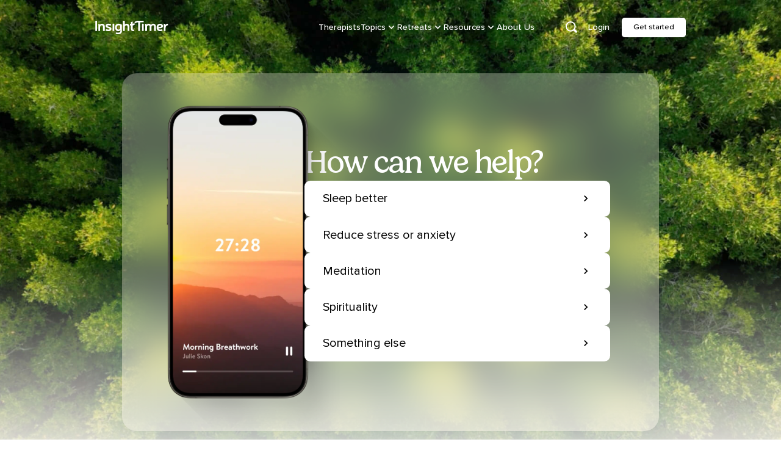

--- FILE ---
content_type: text/html; charset=utf-8
request_url: https://insighttimer.com/
body_size: 120
content:
<!doctype html><html lang="en"><head><title>Insight Timer - #1 Free Meditation App for Sleep, Relax & More</title><meta charset="utf-8"/><meta name="viewport" content="width=device-width,initial-scale=1,shrink-to-fit=no,maximum-scale=5"/><link rel="dns-prefetch" href="https://apis.google.com/"/><link rel="preconnect" href="https://firebase.googleapis.com/" crossorigin/><link rel="dns-prefetch" href="https://stats.insighttimer.com/"/><link rel="dns-prefetch" href="https://users.insighttimer.com"/><link rel="dns-prefetch" href="https://libraryitems.insighttimer.com"/><link rel="preload" as="font" href="/font/ProximaNova-Regular.woff2" type="font/woff2" crossorigin="anonymous"/><link rel="preload" as="font" href="/font/ProximaNova-Medium.woff2" type="font/woff2" crossorigin="anonymous"/><link rel="preload" as="font" href="/font/ProximaNova-Semibold.woff2" type="font/woff2" crossorigin="anonymous"/><link rel="preload" as="font" href="/font/ProximaNova-Bold.woff2" type="font/woff2" crossorigin="anonymous"/><link rel="preload" href="/image/insighttimer-v2.svg" as="image" type="image/svg+xml" crossorigin="anonymous"/><link rel="preload" href="/font/Gelica-Light.woff2" as="font" type="font/woff2" crossorigin="anonymous"/><link rel="preload" href="/font/Gelica-Regular.woff2" as="font" type="font/woff2" crossorigin="anonymous"/><link rel="preload" href="/font/Gelica-Medium.woff2" as="font" type="font/woff2" crossorigin="anonymous"/><link rel="preload" href="/image/bowl-dark.webp" as="image" type="image/webp" crossorigin="anonymous"/><meta name="theme-color" content="#000000"/><meta property="fb:app_id" content="157891377582896"/><meta name="twitter:card" content="app"/><meta name="twitter:app:name:iphone" content="Insight Timer"/><meta name="twitter:app:id:iphone" content="337472899"/><meta name="twitter:app:name:ipad" content="Insight Timer"/><meta name="twitter:app:id:ipad" content="365641524"/><meta name="twitter:app:name:googleplay" content="Insight Timer"/><meta name="twitter:app:id:googleplay" content="com.spotlightsix.zentimerlite2"/><meta name="author" content="Insight Network, Inc."/><meta name="copyright" content="Insight Network, Inc. Copyright (c) 2021"/><link rel="manifest" href="/manifest.json"/><link rel="shortcut icon" href="/favicon.ico"/><script defer="defer" src="/static/js/430.abf7e64a.js"></script><script defer="defer" src="/static/js/main.a913e32d.js"></script></head><body><div id="root"></div></body></html>

--- FILE ---
content_type: text/css; charset=utf-8
request_url: https://insighttimer.com/static/css/772.15317fbd.chunk.css
body_size: 9990
content:
@font-face{font-family:swiper-icons;font-style:normal;font-weight:400;src:url("data:application/font-woff;charset=utf-8;base64, [base64]//wADZ2x5ZgAAAywAAADMAAAD2MHtryVoZWFkAAABbAAAADAAAAA2E2+eoWhoZWEAAAGcAAAAHwAAACQC9gDzaG10eAAAAigAAAAZAAAArgJkABFsb2NhAAAC0AAAAFoAAABaFQAUGG1heHAAAAG8AAAAHwAAACAAcABAbmFtZQAAA/gAAAE5AAACXvFdBwlwb3N0AAAFNAAAAGIAAACE5s74hXjaY2BkYGAAYpf5Hu/j+W2+MnAzMYDAzaX6QjD6/4//Bxj5GA8AuRwMYGkAPywL13jaY2BkYGA88P8Agx4j+/8fQDYfA1AEBWgDAIB2BOoAeNpjYGRgYNBh4GdgYgABEMnIABJzYNADCQAACWgAsQB42mNgYfzCOIGBlYGB0YcxjYGBwR1Kf2WQZGhhYGBiYGVmgAFGBiQQkOaawtDAoMBQxXjg/wEGPcYDDA4wNUA2CCgwsAAAO4EL6gAAeNpj2M0gyAACqxgGNWBkZ2D4/wMA+xkDdgAAAHjaY2BgYGaAYBkGRgYQiAHyGMF8FgYHIM3DwMHABGQrMOgyWDLEM1T9/w8UBfEMgLzE////P/5//f/V/xv+r4eaAAeMbAxwIUYmIMHEgKYAYjUcsDAwsLKxc3BycfPw8jEQA/[base64]/uznmfPFBNODM2K7MTQ45YEAZqGP81AmGGcF3iPqOop0r1SPTaTbVkfUe4HXj97wYE+yNwWYxwWu4v1ugWHgo3S1XdZEVqWM7ET0cfnLGxWfkgR42o2PvWrDMBSFj/IHLaF0zKjRgdiVMwScNRAoWUoH78Y2icB/yIY09An6AH2Bdu/UB+yxopYshQiEvnvu0dURgDt8QeC8PDw7Fpji3fEA4z/PEJ6YOB5hKh4dj3EvXhxPqH/SKUY3rJ7srZ4FZnh1PMAtPhwP6fl2PMJMPDgeQ4rY8YT6Gzao0eAEA409DuggmTnFnOcSCiEiLMgxCiTI6Cq5DZUd3Qmp10vO0LaLTd2cjN4fOumlc7lUYbSQcZFkutRG7g6JKZKy0RmdLY680CDnEJ+UMkpFFe1RN7nxdVpXrC4aTtnaurOnYercZg2YVmLN/d/gczfEimrE/fs/bOuq29Zmn8tloORaXgZgGa78yO9/cnXm2BpaGvq25Dv9S4E9+5SIc9PqupJKhYFSSl47+Qcr1mYNAAAAeNptw0cKwkAAAMDZJA8Q7OUJvkLsPfZ6zFVERPy8qHh2YER+3i/BP83vIBLLySsoKimrqKqpa2hp6+jq6RsYGhmbmJqZSy0sraxtbO3sHRydnEMU4uR6yx7JJXveP7WrDycAAAAAAAH//wACeNpjYGRgYOABYhkgZgJCZgZNBkYGLQZtIJsFLMYAAAw3ALgAeNolizEKgDAQBCchRbC2sFER0YD6qVQiBCv/H9ezGI6Z5XBAw8CBK/m5iQQVauVbXLnOrMZv2oLdKFa8Pjuru2hJzGabmOSLzNMzvutpB3N42mNgZGBg4GKQYzBhYMxJLMlj4GBgAYow/P/PAJJhLM6sSoWKfWCAAwDAjgbRAAB42mNgYGBkAIIbCZo5IPrmUn0hGA0AO8EFTQAA") format("woff")}:root{--swiper-theme-color:#007aff}.swiper-container{list-style:none;margin-left:auto;margin-right:auto;overflow:hidden;padding:0;position:relative;z-index:1}.swiper-container-vertical>.swiper-wrapper{flex-direction:column}.swiper-wrapper{box-sizing:initial;display:flex;height:100%;position:relative;transition-property:transform;width:100%;z-index:1}.swiper-container-android .swiper-slide,.swiper-wrapper{transform:translateZ(0)}.swiper-container-multirow>.swiper-wrapper{flex-wrap:wrap}.swiper-container-multirow-column>.swiper-wrapper{flex-direction:column;flex-wrap:wrap}.swiper-container-free-mode>.swiper-wrapper{margin:0 auto;transition-timing-function:ease-out}.swiper-slide{flex-shrink:0;height:100%;position:relative;transition-property:transform;width:100%}.swiper-slide-invisible-blank{visibility:hidden}.swiper-container-autoheight,.swiper-container-autoheight .swiper-slide{height:auto}.swiper-container-autoheight .swiper-wrapper{align-items:flex-start;transition-property:transform,height}.swiper-container-3d{perspective:1200px}.swiper-container-3d .swiper-cube-shadow,.swiper-container-3d .swiper-slide,.swiper-container-3d .swiper-slide-shadow-bottom,.swiper-container-3d .swiper-slide-shadow-left,.swiper-container-3d .swiper-slide-shadow-right,.swiper-container-3d .swiper-slide-shadow-top,.swiper-container-3d .swiper-wrapper{transform-style:preserve-3d}.swiper-container-3d .swiper-slide-shadow-bottom,.swiper-container-3d .swiper-slide-shadow-left,.swiper-container-3d .swiper-slide-shadow-right,.swiper-container-3d .swiper-slide-shadow-top{height:100%;left:0;pointer-events:none;position:absolute;top:0;width:100%;z-index:10}.swiper-container-3d .swiper-slide-shadow-left{background-image:linear-gradient(270deg,#00000080,#0000)}.swiper-container-3d .swiper-slide-shadow-right{background-image:linear-gradient(90deg,#00000080,#0000)}.swiper-container-3d .swiper-slide-shadow-top{background-image:linear-gradient(0deg,#00000080,#0000)}.swiper-container-3d .swiper-slide-shadow-bottom{background-image:linear-gradient(180deg,#00000080,#0000)}.swiper-container-css-mode>.swiper-wrapper{-ms-overflow-style:none;overflow:auto;scrollbar-width:none}.swiper-container-css-mode>.swiper-wrapper::-webkit-scrollbar{display:none}.swiper-container-css-mode>.swiper-wrapper>.swiper-slide{scroll-snap-align:start start}.swiper-container-horizontal.swiper-container-css-mode>.swiper-wrapper{scroll-snap-type:x mandatory}.swiper-container-vertical.swiper-container-css-mode>.swiper-wrapper{scroll-snap-type:y mandatory}:root{--swiper-navigation-size:44px}.swiper-button-next,.swiper-button-prev{align-items:center;color:#007aff;color:var(--swiper-navigation-color,var(--swiper-theme-color));cursor:pointer;display:flex;height:44px;height:var(--swiper-navigation-size);justify-content:center;margin-top:-22px;margin-top:calc(var(--swiper-navigation-size)*-1/2);position:absolute;top:50%;width:27px;width:calc(var(--swiper-navigation-size)/44*27);z-index:10}.swiper-button-next.swiper-button-disabled,.swiper-button-prev.swiper-button-disabled{cursor:auto;opacity:.35;pointer-events:none}.swiper-button-next:after,.swiper-button-prev:after{font-family:swiper-icons;font-size:44px;font-size:var(--swiper-navigation-size);font-variant:normal;letter-spacing:0;line-height:1;text-transform:none!important;text-transform:none}.swiper-button-prev,.swiper-container-rtl .swiper-button-next{left:10px;right:auto}.swiper-button-prev:after,.swiper-container-rtl .swiper-button-next:after{content:"prev"}.swiper-button-next,.swiper-container-rtl .swiper-button-prev{left:auto;right:10px}.swiper-button-next:after,.swiper-container-rtl .swiper-button-prev:after{content:"next"}.swiper-button-next.swiper-button-white,.swiper-button-prev.swiper-button-white{--swiper-navigation-color:#fff}.swiper-button-next.swiper-button-black,.swiper-button-prev.swiper-button-black{--swiper-navigation-color:#000}.swiper-button-lock{display:none}.swiper-pagination{position:absolute;text-align:center;transform:translateZ(0);transition:opacity .3s;z-index:10}.swiper-pagination.swiper-pagination-hidden{opacity:0}.swiper-container-horizontal>.swiper-pagination-bullets,.swiper-pagination-custom,.swiper-pagination-fraction{bottom:10px;left:0;width:100%}.swiper-pagination-bullets-dynamic{font-size:0;overflow:hidden}.swiper-pagination-bullets-dynamic .swiper-pagination-bullet{position:relative;transform:scale(.33)}.swiper-pagination-bullets-dynamic .swiper-pagination-bullet-active,.swiper-pagination-bullets-dynamic .swiper-pagination-bullet-active-main{transform:scale(1)}.swiper-pagination-bullets-dynamic .swiper-pagination-bullet-active-prev{transform:scale(.66)}.swiper-pagination-bullets-dynamic .swiper-pagination-bullet-active-prev-prev{transform:scale(.33)}.swiper-pagination-bullets-dynamic .swiper-pagination-bullet-active-next{transform:scale(.66)}.swiper-pagination-bullets-dynamic .swiper-pagination-bullet-active-next-next{transform:scale(.33)}.swiper-pagination-bullet{background:#000;border-radius:100%;display:inline-block;height:8px;opacity:.2;width:8px}button.swiper-pagination-bullet{-webkit-appearance:none;-moz-appearance:none;appearance:none;border:none;box-shadow:none;margin:0;padding:0}.swiper-pagination-clickable .swiper-pagination-bullet{cursor:pointer}.swiper-pagination-bullet-active{background:#007aff;background:var(--swiper-pagination-color,var(--swiper-theme-color));opacity:1}.swiper-container-vertical>.swiper-pagination-bullets{right:10px;top:50%;transform:translate3d(0,-50%,0)}.swiper-container-vertical>.swiper-pagination-bullets .swiper-pagination-bullet{display:block;margin:6px 0}.swiper-container-vertical>.swiper-pagination-bullets.swiper-pagination-bullets-dynamic{top:50%;transform:translateY(-50%);width:8px}.swiper-container-vertical>.swiper-pagination-bullets.swiper-pagination-bullets-dynamic .swiper-pagination-bullet{display:inline-block;transition:transform .2s,top .2s}.swiper-container-horizontal>.swiper-pagination-bullets .swiper-pagination-bullet{margin:0 4px}.swiper-container-horizontal>.swiper-pagination-bullets.swiper-pagination-bullets-dynamic{left:50%;transform:translateX(-50%);white-space:nowrap}.swiper-container-horizontal>.swiper-pagination-bullets.swiper-pagination-bullets-dynamic .swiper-pagination-bullet{transition:transform .2s,left .2s}.swiper-container-horizontal.swiper-container-rtl>.swiper-pagination-bullets-dynamic .swiper-pagination-bullet{transition:transform .2s,right .2s}.swiper-pagination-progressbar{background:#00000040;position:absolute}.swiper-pagination-progressbar .swiper-pagination-progressbar-fill{background:#007aff;background:var(--swiper-pagination-color,var(--swiper-theme-color));height:100%;left:0;position:absolute;top:0;transform:scale(0);transform-origin:left top;width:100%}.swiper-container-rtl .swiper-pagination-progressbar .swiper-pagination-progressbar-fill{transform-origin:right top}.swiper-container-horizontal>.swiper-pagination-progressbar,.swiper-container-vertical>.swiper-pagination-progressbar.swiper-pagination-progressbar-opposite{height:4px;left:0;top:0;width:100%}.swiper-container-horizontal>.swiper-pagination-progressbar.swiper-pagination-progressbar-opposite,.swiper-container-vertical>.swiper-pagination-progressbar{height:100%;left:0;top:0;width:4px}.swiper-pagination-white{--swiper-pagination-color:#fff}.swiper-pagination-black{--swiper-pagination-color:#000}.swiper-pagination-lock{display:none}.swiper-scrollbar{background:#0000001a;border-radius:10px;position:relative;-ms-touch-action:none}.swiper-container-horizontal>.swiper-scrollbar{bottom:3px;height:5px;left:1%;position:absolute;width:98%;z-index:50}.swiper-container-vertical>.swiper-scrollbar{height:98%;position:absolute;right:3px;top:1%;width:5px;z-index:50}.swiper-scrollbar-drag{background:#00000080;border-radius:10px;height:100%;left:0;position:relative;top:0;width:100%}.swiper-scrollbar-cursor-drag{cursor:move}.swiper-scrollbar-lock{display:none}.swiper-zoom-container{align-items:center;display:flex;height:100%;justify-content:center;text-align:center;width:100%}.swiper-zoom-container>canvas,.swiper-zoom-container>img,.swiper-zoom-container>svg{max-height:100%;max-width:100%;object-fit:contain}.swiper-slide-zoomed{cursor:move}.swiper-lazy-preloader{animation:swiper-preloader-spin 1s linear infinite;border:4px solid #007aff;border:4px solid var(--swiper-preloader-color,var(--swiper-theme-color));border-radius:50%;border-top:4px solid #0000;box-sizing:border-box;height:42px;left:50%;margin-left:-21px;margin-top:-21px;position:absolute;top:50%;transform-origin:50%;width:42px;z-index:10}.swiper-lazy-preloader-white{--swiper-preloader-color:#fff}.swiper-lazy-preloader-black{--swiper-preloader-color:#000}@keyframes swiper-preloader-spin{to{transform:rotate(1turn)}}.swiper-container .swiper-notification{left:0;opacity:0;pointer-events:none;position:absolute;top:0;z-index:-1000}.swiper-container-fade.swiper-container-free-mode .swiper-slide{transition-timing-function:ease-out}.swiper-container-fade .swiper-slide{pointer-events:none;transition-property:opacity}.swiper-container-fade .swiper-slide .swiper-slide{pointer-events:none}.swiper-container-fade .swiper-slide-active,.swiper-container-fade .swiper-slide-active .swiper-slide-active{pointer-events:auto}.swiper-container-cube{overflow:visible}.swiper-container-cube .swiper-slide{-webkit-backface-visibility:hidden;backface-visibility:hidden;height:100%;pointer-events:none;transform-origin:0 0;visibility:hidden;width:100%;z-index:1}.swiper-container-cube .swiper-slide .swiper-slide{pointer-events:none}.swiper-container-cube.swiper-container-rtl .swiper-slide{transform-origin:100% 0}.swiper-container-cube .swiper-slide-active,.swiper-container-cube .swiper-slide-active .swiper-slide-active{pointer-events:auto}.swiper-container-cube .swiper-slide-active,.swiper-container-cube .swiper-slide-next,.swiper-container-cube .swiper-slide-next+.swiper-slide,.swiper-container-cube .swiper-slide-prev{pointer-events:auto;visibility:visible}.swiper-container-cube .swiper-slide-shadow-bottom,.swiper-container-cube .swiper-slide-shadow-left,.swiper-container-cube .swiper-slide-shadow-right,.swiper-container-cube .swiper-slide-shadow-top{-webkit-backface-visibility:hidden;backface-visibility:hidden;z-index:0}.swiper-container-cube .swiper-cube-shadow{background:#000;bottom:0;-webkit-filter:blur(50px);filter:blur(50px);height:100%;left:0;opacity:.6;position:absolute;width:100%;z-index:0}.swiper-container-flip{overflow:visible}.swiper-container-flip .swiper-slide{-webkit-backface-visibility:hidden;backface-visibility:hidden;pointer-events:none;z-index:1}.swiper-container-flip .swiper-slide .swiper-slide{pointer-events:none}.swiper-container-flip .swiper-slide-active,.swiper-container-flip .swiper-slide-active .swiper-slide-active{pointer-events:auto}.swiper-container-flip .swiper-slide-shadow-bottom,.swiper-container-flip .swiper-slide-shadow-left,.swiper-container-flip .swiper-slide-shadow-right,.swiper-container-flip .swiper-slide-shadow-top{-webkit-backface-visibility:hidden;backface-visibility:hidden;z-index:0}:root{--toastify-color-light:#fff;--toastify-color-dark:#121212;--toastify-color-info:#3498db;--toastify-color-success:#07bc0c;--toastify-color-warning:#f1c40f;--toastify-color-error:#e74c3c;--toastify-color-transparent:#ffffffb3;--toastify-icon-color-info:var(--toastify-color-info);--toastify-icon-color-success:var(--toastify-color-success);--toastify-icon-color-warning:var(--toastify-color-warning);--toastify-icon-color-error:var(--toastify-color-error);--toastify-toast-width:320px;--toastify-toast-background:#fff;--toastify-toast-min-height:64px;--toastify-toast-max-height:800px;--toastify-font-family:sans-serif;--toastify-z-index:9999;--toastify-text-color-light:#757575;--toastify-text-color-dark:#fff;--toastify-text-color-info:#fff;--toastify-text-color-success:#fff;--toastify-text-color-warning:#fff;--toastify-text-color-error:#fff;--toastify-spinner-color:#616161;--toastify-spinner-color-empty-area:#e0e0e0;--toastify-color-progress-light:linear-gradient(90deg,#4cd964,#5ac8fa,#007aff,#34aadc,#5856d6,#ff2d55);--toastify-color-progress-dark:#bb86fc;--toastify-color-progress-info:var(--toastify-color-info);--toastify-color-progress-success:var(--toastify-color-success);--toastify-color-progress-warning:var(--toastify-color-warning);--toastify-color-progress-error:var(--toastify-color-error)}.Toastify__toast-container{box-sizing:border-box;color:#fff;padding:4px;position:fixed;-webkit-transform:translate3d(0,0,9999 px);-webkit-transform:translate3d(0,0,var(--toastify-z-index) px);width:320px;width:var(--toastify-toast-width);z-index:9999;z-index:var(--toastify-z-index)}.Toastify__toast-container--top-left{left:1em;top:1em}.Toastify__toast-container--top-center{left:50%;top:1em;transform:translateX(-50%)}.Toastify__toast-container--top-right{right:1em;top:1em}.Toastify__toast-container--bottom-left{bottom:1em;left:1em}.Toastify__toast-container--bottom-center{bottom:1em;left:50%;transform:translateX(-50%)}.Toastify__toast-container--bottom-right{bottom:1em;right:1em}@media only screen and (max-width:480px){.Toastify__toast-container{left:0;margin:0;padding:0;width:100vw}.Toastify__toast-container--top-center,.Toastify__toast-container--top-left,.Toastify__toast-container--top-right{top:0;transform:translateX(0)}.Toastify__toast-container--bottom-center,.Toastify__toast-container--bottom-left,.Toastify__toast-container--bottom-right{bottom:0;transform:translateX(0)}.Toastify__toast-container--rtl{left:auto;right:0}}.Toastify__toast{border-radius:4px;box-shadow:0 1px 10px 0 #0000001a,0 2px 15px 0 #0000000d;box-sizing:border-box;cursor:pointer;direction:ltr;display:flex;font-family:sans-serif;font-family:var(--toastify-font-family);justify-content:space-between;margin-bottom:1rem;max-height:800px;max-height:var(--toastify-toast-max-height);min-height:64px;min-height:var(--toastify-toast-min-height);overflow:hidden;padding:8px;position:relative}.Toastify__toast--rtl{direction:rtl}.Toastify__toast-body{align-items:center;display:flex;flex:1 1 auto;margin:auto 0;padding:6px}.Toastify__toast-body>div:last-child{flex:1 1}.Toastify__toast-icon{display:flex;flex-shrink:0;margin-inline-end:10px;width:20px}.Toastify--animate{animation-duration:.7s;animation-fill-mode:both}.Toastify--animate-icon{animation-duration:.3s;animation-fill-mode:both}@media only screen and (max-width:480px){.Toastify__toast{border-radius:0;margin-bottom:0}}.Toastify__toast-theme--dark{background:#121212;background:var(--toastify-color-dark);color:#fff;color:var(--toastify-text-color-dark)}.Toastify__toast-theme--colored.Toastify__toast--default,.Toastify__toast-theme--light{background:#fff;background:var(--toastify-color-light);color:#757575;color:var(--toastify-text-color-light)}.Toastify__toast-theme--colored.Toastify__toast--info{background:#3498db;background:var(--toastify-color-info);color:#fff;color:var(--toastify-text-color-info)}.Toastify__toast-theme--colored.Toastify__toast--success{background:#07bc0c;background:var(--toastify-color-success);color:#fff;color:var(--toastify-text-color-success)}.Toastify__toast-theme--colored.Toastify__toast--warning{background:#f1c40f;background:var(--toastify-color-warning);color:#fff;color:var(--toastify-text-color-warning)}.Toastify__toast-theme--colored.Toastify__toast--error{background:#e74c3c;background:var(--toastify-color-error);color:#fff;color:var(--toastify-text-color-error)}.Toastify__progress-bar-theme--light{background:linear-gradient(90deg,#4cd964,#5ac8fa,#007aff,#34aadc,#5856d6,#ff2d55);background:var(--toastify-color-progress-light)}.Toastify__progress-bar-theme--dark{background:#bb86fc;background:var(--toastify-color-progress-dark)}.Toastify__progress-bar--info{background:#3498db;background:var(--toastify-color-progress-info)}.Toastify__progress-bar--success{background:#07bc0c;background:var(--toastify-color-progress-success)}.Toastify__progress-bar--warning{background:#f1c40f;background:var(--toastify-color-progress-warning)}.Toastify__progress-bar--error{background:#e74c3c;background:var(--toastify-color-progress-error)}.Toastify__progress-bar-theme--colored.Toastify__progress-bar--error,.Toastify__progress-bar-theme--colored.Toastify__progress-bar--info,.Toastify__progress-bar-theme--colored.Toastify__progress-bar--success,.Toastify__progress-bar-theme--colored.Toastify__progress-bar--warning{background:#ffffffb3;background:var(--toastify-color-transparent)}.Toastify__close-button{align-self:flex-start;background:#0000;border:none;color:#fff;cursor:pointer;opacity:.7;outline:none;padding:0;transition:.3s ease}.Toastify__close-button--light{color:#000;opacity:.3}.Toastify__close-button>svg{fill:currentColor;height:16px;width:14px}.Toastify__close-button:focus,.Toastify__close-button:hover{opacity:1}@keyframes Toastify__trackProgress{0%{transform:scaleX(1)}to{transform:scaleX(0)}}.Toastify__progress-bar{bottom:0;height:5px;left:0;opacity:.7;position:absolute;transform-origin:left;width:100%;z-index:9999;z-index:var(--toastify-z-index)}.Toastify__progress-bar--animated{animation:Toastify__trackProgress linear 1 forwards}.Toastify__progress-bar--controlled{transition:transform .2s}.Toastify__progress-bar--rtl{left:auto;right:0;transform-origin:right}.Toastify__spinner{animation:Toastify__spin .65s linear infinite;border:2px solid #e0e0e0;border-color:var(--toastify-spinner-color-empty-area);border-radius:100%;border-right-color:#616161;border-right-color:var(--toastify-spinner-color);box-sizing:border-box;height:20px;width:20px}@keyframes Toastify__bounceInRight{0%,60%,75%,90%,to{animation-timing-function:cubic-bezier(.215,.61,.355,1)}0%{opacity:0;transform:translate3d(3000px,0,0)}60%{opacity:1;transform:translate3d(-25px,0,0)}75%{transform:translate3d(10px,0,0)}90%{transform:translate3d(-5px,0,0)}to{transform:none}}@keyframes Toastify__bounceOutRight{20%{opacity:1;transform:translate3d(-20px,0,0)}to{opacity:0;transform:translate3d(2000px,0,0)}}@keyframes Toastify__bounceInLeft{0%,60%,75%,90%,to{animation-timing-function:cubic-bezier(.215,.61,.355,1)}0%{opacity:0;transform:translate3d(-3000px,0,0)}60%{opacity:1;transform:translate3d(25px,0,0)}75%{transform:translate3d(-10px,0,0)}90%{transform:translate3d(5px,0,0)}to{transform:none}}@keyframes Toastify__bounceOutLeft{20%{opacity:1;transform:translate3d(20px,0,0)}to{opacity:0;transform:translate3d(-2000px,0,0)}}@keyframes Toastify__bounceInUp{0%,60%,75%,90%,to{animation-timing-function:cubic-bezier(.215,.61,.355,1)}0%{opacity:0;transform:translate3d(0,3000px,0)}60%{opacity:1;transform:translate3d(0,-20px,0)}75%{transform:translate3d(0,10px,0)}90%{transform:translate3d(0,-5px,0)}to{transform:translateZ(0)}}@keyframes Toastify__bounceOutUp{20%{transform:translate3d(0,-10px,0)}40%,45%{opacity:1;transform:translate3d(0,20px,0)}to{opacity:0;transform:translate3d(0,-2000px,0)}}@keyframes Toastify__bounceInDown{0%,60%,75%,90%,to{animation-timing-function:cubic-bezier(.215,.61,.355,1)}0%{opacity:0;transform:translate3d(0,-3000px,0)}60%{opacity:1;transform:translate3d(0,25px,0)}75%{transform:translate3d(0,-10px,0)}90%{transform:translate3d(0,5px,0)}to{transform:none}}@keyframes Toastify__bounceOutDown{20%{transform:translate3d(0,10px,0)}40%,45%{opacity:1;transform:translate3d(0,-20px,0)}to{opacity:0;transform:translate3d(0,2000px,0)}}.Toastify__bounce-enter--bottom-left,.Toastify__bounce-enter--top-left{animation-name:Toastify__bounceInLeft}.Toastify__bounce-enter--bottom-right,.Toastify__bounce-enter--top-right{animation-name:Toastify__bounceInRight}.Toastify__bounce-enter--top-center{animation-name:Toastify__bounceInDown}.Toastify__bounce-enter--bottom-center{animation-name:Toastify__bounceInUp}.Toastify__bounce-exit--bottom-left,.Toastify__bounce-exit--top-left{animation-name:Toastify__bounceOutLeft}.Toastify__bounce-exit--bottom-right,.Toastify__bounce-exit--top-right{animation-name:Toastify__bounceOutRight}.Toastify__bounce-exit--top-center{animation-name:Toastify__bounceOutUp}.Toastify__bounce-exit--bottom-center{animation-name:Toastify__bounceOutDown}@keyframes Toastify__zoomIn{0%{opacity:0;transform:scale3d(.3,.3,.3)}50%{opacity:1}}@keyframes Toastify__zoomOut{0%{opacity:1}50%{opacity:0;transform:scale3d(.3,.3,.3)}to{opacity:0}}.Toastify__zoom-enter{animation-name:Toastify__zoomIn}.Toastify__zoom-exit{animation-name:Toastify__zoomOut}@keyframes Toastify__flipIn{0%{animation-timing-function:ease-in;opacity:0;transform:perspective(400px) rotateX(90deg)}40%{animation-timing-function:ease-in;transform:perspective(400px) rotateX(-20deg)}60%{opacity:1;transform:perspective(400px) rotateX(10deg)}80%{transform:perspective(400px) rotateX(-5deg)}to{transform:perspective(400px)}}@keyframes Toastify__flipOut{0%{transform:perspective(400px)}30%{opacity:1;transform:perspective(400px) rotateX(-20deg)}to{opacity:0;transform:perspective(400px) rotateX(90deg)}}.Toastify__flip-enter{animation-name:Toastify__flipIn}.Toastify__flip-exit{animation-name:Toastify__flipOut}@keyframes Toastify__slideInRight{0%{transform:translate3d(110%,0,0);visibility:visible}to{transform:translateZ(0)}}@keyframes Toastify__slideInLeft{0%{transform:translate3d(-110%,0,0);visibility:visible}to{transform:translateZ(0)}}@keyframes Toastify__slideInUp{0%{transform:translate3d(0,110%,0);visibility:visible}to{transform:translateZ(0)}}@keyframes Toastify__slideInDown{0%{transform:translate3d(0,-110%,0);visibility:visible}to{transform:translateZ(0)}}@keyframes Toastify__slideOutRight{0%{transform:translateZ(0)}to{transform:translate3d(110%,0,0);visibility:hidden}}@keyframes Toastify__slideOutLeft{0%{transform:translateZ(0)}to{transform:translate3d(-110%,0,0);visibility:hidden}}@keyframes Toastify__slideOutDown{0%{transform:translateZ(0)}to{transform:translate3d(0,500px,0);visibility:hidden}}@keyframes Toastify__slideOutUp{0%{transform:translateZ(0)}to{transform:translate3d(0,-500px,0);visibility:hidden}}.Toastify__slide-enter--bottom-left,.Toastify__slide-enter--top-left{animation-name:Toastify__slideInLeft}.Toastify__slide-enter--bottom-right,.Toastify__slide-enter--top-right{animation-name:Toastify__slideInRight}.Toastify__slide-enter--top-center{animation-name:Toastify__slideInDown}.Toastify__slide-enter--bottom-center{animation-name:Toastify__slideInUp}.Toastify__slide-exit--bottom-left,.Toastify__slide-exit--top-left{animation-name:Toastify__slideOutLeft}.Toastify__slide-exit--bottom-right,.Toastify__slide-exit--top-right{animation-name:Toastify__slideOutRight}.Toastify__slide-exit--top-center{animation-name:Toastify__slideOutUp}.Toastify__slide-exit--bottom-center{animation-name:Toastify__slideOutDown}@keyframes Toastify__spin{0%{transform:rotate(0deg)}to{transform:rotate(1turn)}}.animate.animate__carousel-tile-pop{transition:all .5s ease .1s}.animate__carousel-tile-pop:active,.animate__carousel-tile-pop:focus,.animate__carousel-tile-pop:hover{background:#0000}@media (min-width:960px){.animate__carousel-tile-pop:hover{box-shadow:0 10px 40px -10px #18181880;transform:translateY(-8px)}}.animate-item-tile{transition:transform .2s ease-in}.animate-item-tile:hover{transform:translateY(-6px)}:root{--neutral-900:#151717;--neutral-800:#1e2121;--neutral-700:#272b2b;--neutral-600:#636d6d;--neutral-500:#899090;--neutral-400:#afb4b4;--neutral-300:#d5d8d8;--neutral-200:#e6e8e8;--neutral-100:#f1f4f4;--neutral-50:#f7f9f9;--neutral-0:#fff;--brandTeal-700:#256163;--brandTeal-600:#2f7a7c;--brandTeal-500:#01a386;--brandTeal-100:#e6f3f3;--red-400:#df5c64;--green-500:#62a15f;--green-400:#6fb36d;--pink-400:#bd3e6f;--purple-500:#594c94;--purple-400:#6f5fb4;--blue-400:#599acf;--yellow-400:#e1b033;--workplaceBlue-500:#345ba6;--workplaceBlue-400:#406fcb;--workplaceBlue-100:#ecf1fa;--black-900:#000;--scrollbar-width:16px}html{height:100%}html.default-scrollbar{overflow-y:scroll}html.overflow-hidden{overflow:hidden}html.preserve-scroll-width,html.preserve-scroll-width #site-header{padding-right:16px;padding-right:var(--scrollbar-width)}html.modal-opened #freshworks-container{display:none}html[class*=sub-nav] #site-header{z-index:1500!important}.chakra-modal__content-container:has(.sub-nav-drawer){z-index:900!important}body{overflow:visible!important;overflow:initial!important;padding-right:0!important}#root,.chakra-portal .chakra-popover__content{zoom:1}@media screen and (min-width:996px){#root,.chakra-portal .chakra-popover__content{zoom:.8}}#launcher{z-index:1200!important}.grecaptcha-badge{z-index:101}.uppercase{text-transform:uppercase}.titleLargeBold{font-family:ProximaNova;font-size:58px;font-weight:500;letter-spacing:-.01em;line-height:62px}@media screen and (max-width:600px){.titleLargeBold{font-size:38px}}.h1Bold{font-weight:700}.h1Bold,.h1Medium{font-family:ProximaNova;font-size:28px;letter-spacing:-.01em;line-height:34px}.h1Medium{font-weight:500}.displayBold{font-size:32px;line-height:38px}.displayBold,.h2Bold{font-family:ProximaNova;font-weight:700;letter-spacing:-.01em}.h2Bold{font-size:24px;line-height:33px}.h2Medium{font-family:ProximaNova;font-size:24px;font-weight:500;letter-spacing:-.01em;line-height:34px}.h3Bold{font-weight:700;line-height:26px}.h3Bold,.h3Medium{font-family:ProximaNova;font-size:20px}.h3Medium{font-weight:500;line-height:24px}.h3Regular{font-family:ProximaNova;font-size:20px;font-weight:400;line-height:29px}.subHeadingBold{font-weight:700}.subHeadingBold,.subHeadingMedium{font-family:ProximaNova;font-size:18px;line-height:23px}.subHeadingMedium{font-weight:500}.subHeadingRegular{font-family:ProximaNova;font-size:18px;font-weight:400;line-height:24px}.titleBold{font-family:ProximaNova;font-size:34px;font-weight:700;letter-spacing:-.01em;line-height:40px}.p1Medium{font-weight:500;line-height:23px}.p1Medium,.p1Regular{font-family:ProximaNova;font-size:16px}.p1Regular{font-weight:400;letter-spacing:-.01em;line-height:22px}.p2Bold{font-weight:700}.p2Bold,.p2Medium{font-family:ProximaNova;font-size:14px;line-height:19px}.p2Medium{font-weight:500}.p2Regular{font-family:ProximaNova;font-size:14px;font-weight:400;line-height:19px}.p3Medium{font-weight:500}.p3Medium,.p3Regular{font-family:ProximaNova;font-size:12px;line-height:16px}.p3Regular{font-weight:400}.p3Bold{font-family:ProximaNova;font-size:12px;font-weight:700;line-height:16px}.caption1{font-size:11px;line-height:15px}.caption1,.caption2{font-family:ProximaNova;font-weight:700;letter-spacing:.01em;text-transform:uppercase}.caption2{font-size:10px;line-height:14px}.caption3{font-family:ProximaNova;font-size:11px;font-weight:700;letter-spacing:.01em;line-height:15px;text-transform:uppercase}.crossed{position:relative}.crossed:before{background-color:#df5c64;background-color:var(--red-400)}.crossed.grey:before,.crossed:before{content:"";display:block;height:.5px;position:absolute;right:0;top:57%;width:100%}.crossed.grey:before{background-color:#899090;background-color:var(--neutral-500)}.no-scroll{overflow:hidden}.search-bar:focus{background-color:#fff;caret-color:var(--chakra-colors-teal-500)}@font-face{font-display:block;font-family:JennaSue;font-style:normal;font-weight:400;src:url(/static/media/JennaSue.8b868fc37141cfa6d718.woff2) format("woff2"),url(/static/media/JennaSue.2e3fd7388b9d01959f84.woff) format("woff"),url(/static/media/JennaSue.02ae51a00cec97ba9eb1.ttf) format("truetype"),url(/static/media/JennaSue.b48dd0348ab8a3dafce0.svg#JennaSue) format("svg")}@font-face{font-display:block;font-family:JennaSuePro;font-style:normal;font-weight:400;src:url(/static/media/JennaSuePro.cbe12c90c389d35268ef.woff2) format("woff2"),url(/static/media/JennaSuePro.f5b73bf1e8e086e37d17.woff) format("woff"),url(/static/media/JennaSuePro.eff2f1c2848dea9a1ec7.ttf) format("truetype"),url(/static/media/JennaSuePro.adc4a7995707ae3746aa.svg#JennaSuePro) format("svg")}@font-face{font-display:block;font-family:ProximaNova;font-style:normal;font-weight:100;src:url(/static/media/ProximaNova-Thin.5de951f782ff8f0fbb68.woff2) format("woff2"),url(/static/media/ProximaNova-Thin.7007ed692ea552665e5c.woff) format("woff"),url(/static/media/ProximaNova-Thin.3c68b2c3921301d359bf.ttf) format("truetype"),url(/static/media/ProximaNova-Thin.bea2919bcc28a0d6d59b.svg#ProximaNova-Thin) format("svg")}@font-face{font-display:block;font-family:ProximaNova;font-style:normal;font-weight:300;src:url(/static/media/ProximaNova-Light.862957f462a3cd712229.woff2) format("woff2"),url(/static/media/ProximaNova-Light.7990e5187e35346a1a41.woff) format("woff"),url(/static/media/ProximaNova-Light.4e6430d1b1cdd53aab1d.ttf) format("truetype"),url(/static/media/ProximaNova-Light.a72dadd80bbf4af0846e.svg#ProximaNova-Light) format("svg")}@font-face{font-display:block;font-family:ProximaNova;font-style:normal;font-weight:800;src:url(/static/media/ProximaNova-Extrabld.51e73062e691a23fb801.woff2) format("woff2"),url(/static/media/ProximaNova-Extrabld.c611b0015a7f48f62cfc.woff) format("woff"),url(/static/media/ProximaNova-Extrabld.b27eab22dedaf4921b60.ttf) format("truetype"),url(/static/media/ProximaNova-Extrabld.b66369577861b6e77664.svg#ProximaNova-Extrabld) format("svg")}@font-face{font-display:block;font-family:ProximaNova;font-style:normal;font-weight:900;src:url(/static/media/ProximaNova-Black.8d3d50d4222a03cd8bcf.woff2) format("woff2"),url(/static/media/ProximaNova-Black.d82ccd451da546b30541.woff) format("woff"),url(/static/media/ProximaNova-Black.6acdd10711dd7a7dac5e.ttf) format("truetype"),url(/static/media/ProximaNova-Black.f49fd775f66cdbd0c4c8.svg#ProximaNova-Black) format("svg")}@font-face{font-display:block;font-family:ProximaNova-Light;font-style:normal;font-weight:300;src:url(/static/media/ProximaNova-Light.862957f462a3cd712229.woff2) format("woff2"),url(/static/media/ProximaNova-Light.7990e5187e35346a1a41.woff) format("woff"),url(/static/media/ProximaNova-Light.4e6430d1b1cdd53aab1d.ttf) format("truetype"),url(/static/media/ProximaNova-Light.a72dadd80bbf4af0846e.svg#ProximaNova-Light) format("svg")}@font-face{font-display:block;font-family:ProximaNova-Extrabld;font-style:normal;font-weight:800;src:url(/static/media/ProximaNova-Extrabld.51e73062e691a23fb801.woff2) format("woff2"),url(/static/media/ProximaNova-Extrabld.c611b0015a7f48f62cfc.woff) format("woff"),url(/static/media/ProximaNova-Extrabld.b27eab22dedaf4921b60.ttf) format("truetype"),url(/static/media/ProximaNova-Extrabld.b66369577861b6e77664.svg#ProximaNova-Extrabld) format("svg")}@keyframes placeholderShimmer{0%{background-position:-468px 0}to{background-position:468px 0}}
/*! normalize.css v8.0.1 | MIT License | github.com/necolas/normalize.css */html{-webkit-text-size-adjust:100%;line-height:1.15}body{margin:0}main{display:block}h1{font-size:2em;margin:.67em 0}hr{box-sizing:initial;height:0;overflow:visible}a{background-color:initial}b,strong{font-weight:bolder}code{font-family:monospace,monospace;font-size:1em}small{font-size:80%}sup{font-size:75%;line-height:0;position:relative;top:-.5em;vertical-align:initial}img{border-style:none}button,input,select{font-family:inherit;font-size:100%;line-height:1.15;margin:0}button,input{overflow:visible}button,select{text-transform:none}[type=button],[type=reset],[type=submit],button{-webkit-appearance:button}[type=button]::-moz-focus-inner,[type=reset]::-moz-focus-inner,[type=submit]::-moz-focus-inner,button::-moz-focus-inner{border-style:none;padding:0}[type=button]:-moz-focusring,[type=reset]:-moz-focusring,[type=submit]:-moz-focusring,button:-moz-focusring{outline:1px dotted ButtonText}fieldset{padding:.35em .75em .625em}progress{vertical-align:initial}[type=checkbox]{box-sizing:border-box;padding:0}[type=number]::-webkit-inner-spin-button,[type=number]::-webkit-outer-spin-button{height:auto}[type=search]{-webkit-appearance:textfield;outline-offset:-2px}[type=search]::-webkit-search-decoration{-webkit-appearance:none}details{display:block}summary{display:list-item}[hidden]{display:none}blockquote,dl,h1,h2,h3,h4,h5,h6,hr,p{margin:0}button{background-color:initial;background-image:none}button:focus{outline:1px dotted;outline:5px auto -webkit-focus-ring-color}fieldset,ol,ul{margin:0;padding:0}ol,ul{list-style:none}html{font-family:system-ui,-apple-system,BlinkMacSystemFont,Segoe UI,Roboto,Helvetica Neue,Arial,Noto Sans,sans-serif,Apple Color Emoji,Segoe UI Emoji,Segoe UI Symbol,Noto Color Emoji;line-height:1.5}*,:after,:before{border:0 solid;box-sizing:border-box}hr{border-top-width:1px}img{border-style:solid}input::placeholder{color:#a0aec0}[role=button],button{cursor:pointer}table{border-collapse:collapse}h1,h2,h3,h4,h5,h6{font-size:inherit;font-weight:inherit}a{color:inherit;text-decoration:inherit}button,input,select{color:inherit;line-height:inherit;padding:0}code{font-family:Menlo,Monaco,Consolas,Liberation Mono,Courier New,monospace}audio,canvas,embed,iframe,img,object,svg,video{display:block;vertical-align:middle}img,video{height:auto;max-width:100%}.container{width:100%}@media (min-width:600px){.container{max-width:600px}}@media (min-width:960px){.container{max-width:960px}}@media (min-width:1280px){.container{max-width:1280px}}@media (min-width:1681px){.container{max-width:1681px}}@media (min-width:1920px){.container{max-width:1920px}}.bg-transparent{background-color:initial!important}.bg-black{background-color:#22292f!important;background-color:rgba(34,41,47,var(--bg-opacity))!important}.bg-black,.bg-white{--bg-opacity:1!important}.bg-white{background-color:#fff!important;background-color:rgba(255,255,255,var(--bg-opacity))!important}.bg-white14{background-color:#ffffff24!important}.bg-white25{background-color:#ffffff40!important}.bg-white50{background-color:#ffffff80!important}.bg-white75{background-color:#ffffffbf!important}.bg-xdark_{background-color:#181818!important;background-color:rgba(24,24,24,var(--bg-opacity))!important}.bg-dark_,.bg-xdark_{--bg-opacity:1!important}.bg-dark_{background-color:#1a1a1a!important;background-color:rgba(26,26,26,var(--bg-opacity))!important}.bg-xlightgrey_{--bg-opacity:1!important;background-color:#f4f4f4!important;background-color:rgba(244,244,244,var(--bg-opacity))!important}.hover\:bg-transparent:hover{background-color:initial!important}.hover\:bg-black:hover{--bg-opacity:1!important;background-color:#22292f!important;background-color:rgba(34,41,47,var(--bg-opacity))!important}.hover\:bg-white50:hover{background-color:#ffffff80!important}.hover\:bg-white75:hover{background-color:#ffffffbf!important}.hover\:bg-black14:hover{background-color:#00000024!important}.hover\:bg-xlightgrey_:hover{--bg-opacity:1!important;background-color:#f4f4f4!important;background-color:rgba(244,244,244,var(--bg-opacity))!important}.focus\:bg-transparent:focus{background-color:initial!important}.bg-bottom{background-position:bottom!important}.bg-center{background-position:50%!important}.bg-right-bottom{background-position:100% 100%!important}.bg-no-repeat{background-repeat:no-repeat!important}.bg-cover{background-size:cover!important}.bg-contain{background-size:contain!important}.border-transparent{border-color:#0000!important}.border-white{--border-opacity:1!important;border-color:#fff!important;border-color:rgba(255,255,255,var(--border-opacity))!important}.border-white14{border-color:#ffffff24!important}.border-black25{border-color:#00000040!important}.border-grey_eb{--border-opacity:1!important;border-color:#ebebeb!important;border-color:rgba(235,235,235,var(--border-opacity))!important}.border-grey_e6{--border-opacity:1!important;border-color:#e6e6e6!important;border-color:rgba(230,230,230,var(--border-opacity))!important}.border-it-grey{--border-opacity:1!important;border-color:#414141!important;border-color:rgba(65,65,65,var(--border-opacity))!important}.hover\:border-black:hover{--border-opacity:1!important;border-color:#22292f!important;border-color:rgba(34,41,47,var(--border-opacity))!important}.hover\:border-white50:hover{border-color:#ffffff80!important}.rounded-none{border-radius:0!important}.rounded-sm{border-radius:.125rem!important}.rounded{border-radius:.25rem!important}.rounded-md{border-radius:.5rem!important}.rounded-lg{border-radius:.75rem!important}.rounded-full{border-radius:9999px!important}.rounded-br{border-bottom-right-radius:.25rem!important}.rounded-bl{border-bottom-left-radius:.25rem!important}.border-solid{border-style:solid!important}.border-none{border-style:none!important}.border-0{border-width:0!important}.border{border-width:1px!important}.border-b-2{border-bottom-width:2px!important}.border-b{border-bottom-width:1px!important}.cursor-pointer{cursor:pointer!important}.block{display:block!important}.inline-block{display:inline-block!important}.inline{display:inline!important}.flex{display:flex!important}.inline-flex{display:inline-flex!important}.table{display:table!important}.grid{display:grid!important}.contents{display:contents!important}.hidden{display:none!important}.flex-row{flex-direction:row!important}.flex-col{flex-direction:column!important}.flex-wrap{flex-wrap:wrap!important}.flex-no-wrap{flex-wrap:nowrap!important}.items-start{align-items:flex-start!important}.items-end{align-items:flex-end!important}.items-center{align-items:center!important}.items-baseline{align-items:baseline!important}.self-start{align-self:flex-start!important}.self-end{align-self:flex-end!important}.justify-end{justify-content:flex-end!important}.justify-center{justify-content:center!important}.justify-between{justify-content:space-between!important}.flex-1{flex:1 1!important}.flex-grow{flex-grow:1!important}.float-right{float:right!important}.font-JennaSue{font-family:JennaSue!important}.font-ProxiLight{font-family:ProximaNova-Light,sans-serif!important}.font-ProxiRegular{font-family:ProximaNova-Regular,sans-serif!important}.font-ProxiSemibold{font-family:ProximaNova-Semibold,sans-serif!important}.font-ProxiBold{font-family:ProximaNova-Bold,sans-serif!important}.font-semibold{font-weight:600!important}.font-black{font-weight:900!important}.h-1{height:.25rem!important}.h-2{height:.5rem!important}.h-3{height:.75rem!important}.h-4{height:1rem!important}.h-5{height:1.25rem!important}.h-6{height:1.5rem!important}.h-8{height:2rem!important}.h-10{height:2.5rem!important}.h-12{height:3rem!important}.h-16{height:4rem!important}.h-20{height:5rem!important}.h-24{height:6rem!important}.h-26{height:6.25rem!important}.h-auto{height:auto!important}.h-full{height:100%!important}.h-screen{height:100vh!important}.text-xs{font-size:.75rem!important}.text-sm{font-size:.875rem!important}.text-base{font-size:1rem!important}.text-lg{font-size:1.125rem!important}.text-xl{font-size:1.25rem!important}.text-2xl{font-size:1.5rem!important}.text-2xl4{font-size:1.75rem!important}.text-3xl{font-size:1.875rem!important}.text-3xl2{font-size:2rem!important}.text-4xl2{font-size:2.5rem!important}.text-5xl{font-size:3rem!important}.leading-none{line-height:1!important}.leading-tight{line-height:1.25!important}.leading-snug{line-height:1.375!important}.leading-normal{line-height:1.5!important}.leading-relaxed{line-height:1.625!important}.leading-loose{line-height:2!important}.m-0{margin:0!important}.m-2{margin:.5rem!important}.m-3{margin:.75rem!important}.m-5{margin:1.25rem!important}.m-auto{margin:auto!important}.my-0{margin-bottom:0!important;margin-top:0!important}.my-1{margin-bottom:.25rem!important;margin-top:.25rem!important}.mx-1{margin-left:.25rem!important;margin-right:.25rem!important}.mx-2{margin-left:.5rem!important;margin-right:.5rem!important}.my-3{margin-bottom:.75rem!important;margin-top:.75rem!important}.mx-3{margin-left:.75rem!important;margin-right:.75rem!important}.my-4{margin-bottom:1rem!important;margin-top:1rem!important}.mx-5{margin-left:1.25rem!important;margin-right:1.25rem!important}.my-8{margin-bottom:2rem!important;margin-top:2rem!important}.mx-10{margin-left:2.5rem!important;margin-right:2.5rem!important}.my-32{margin-bottom:8rem!important;margin-top:8rem!important}.mx-auto{margin-left:auto!important;margin-right:auto!important}.mt-0{margin-top:0!important}.mr-0{margin-right:0!important}.mr-1{margin-right:.25rem!important}.mb-1{margin-bottom:.25rem!important}.ml-1{margin-left:.25rem!important}.mt-2{margin-top:.5rem!important}.mr-2{margin-right:.5rem!important}.mb-2{margin-bottom:.5rem!important}.ml-2{margin-left:.5rem!important}.mt-3{margin-top:.75rem!important}.mr-3{margin-right:.75rem!important}.mb-3{margin-bottom:.75rem!important}.mt-4{margin-top:1rem!important}.mr-4{margin-right:1rem!important}.mb-4{margin-bottom:1rem!important}.mt-5{margin-top:1.25rem!important}.mr-5{margin-right:1.25rem!important}.mb-5{margin-bottom:1.25rem!important}.ml-5{margin-left:1.25rem!important}.mt-6{margin-top:1.5rem!important}.mr-6{margin-right:1.5rem!important}.mb-6{margin-bottom:1.5rem!important}.ml-6{margin-left:1.5rem!important}.mt-8{margin-top:2rem!important}.mb-8{margin-bottom:2rem!important}.mt-10{margin-top:2.5rem!important}.mr-10{margin-right:2.5rem!important}.mb-10{margin-bottom:2.5rem!important}.mt-12{margin-top:3rem!important}.mb-12{margin-bottom:3rem!important}.mb-16{margin-bottom:4rem!important}.mb-20{margin-bottom:5rem!important}.mt-24{margin-top:6rem!important}.mt-40{margin-top:10rem!important}.ml-auto{margin-left:auto!important}.-mb-1{margin-bottom:-.25rem!important}.-mb-3{margin-bottom:-.75rem!important}.-mt-4{margin-top:-1rem!important}.-mb-5{margin-bottom:-1.25rem!important}.-mr-6{margin-right:-1.5rem!important}.-mt-16{margin-top:-4rem!important}.-mb-16{margin-bottom:-4rem!important}.max-h-screen{max-height:100vh!important}.max-w-lg{max-width:32rem!important}.max-w-full{max-width:100%!important}.min-h-screen{min-height:100vh!important}.min-w-0{min-width:0!important}.opacity-0{opacity:0!important}.opacity-25{opacity:.25!important}.opacity-50{opacity:.5!important}.opacity-75{opacity:.75!important}.opacity-100{opacity:1!important}.hover\:opacity-25:hover{opacity:.25!important}.hover\:opacity-75:hover{opacity:.75!important}.hover\:opacity-100:hover{opacity:1!important}.focus\:outline-none:focus,.outline-none{outline:2px solid #0000!important;outline-offset:2px!important}.overflow-hidden{overflow:hidden!important}.overflow-visible{overflow:visible!important}.overflow-y-auto{overflow-y:auto!important}.p-0{padding:0!important}.p-1{padding:.25rem!important}.p-3{padding:.75rem!important}.p-4{padding:1rem!important}.p-5{padding:1.25rem!important}.p-6{padding:1.5rem!important}.p-8{padding:2rem!important}.p-10{padding:2.5rem!important}.py-0{padding-bottom:0!important;padding-top:0!important}.px-0{padding-left:0!important;padding-right:0!important}.py-1{padding-bottom:.25rem!important;padding-top:.25rem!important}.px-1{padding-left:.25rem!important;padding-right:.25rem!important}.py-2{padding-bottom:.5rem!important;padding-top:.5rem!important}.px-2{padding-left:.5rem!important;padding-right:.5rem!important}.py-3{padding-bottom:.75rem!important;padding-top:.75rem!important}.px-3{padding-left:.75rem!important;padding-right:.75rem!important}.py-4{padding-bottom:1rem!important;padding-top:1rem!important}.px-4{padding-left:1rem!important;padding-right:1rem!important}.px-5{padding-left:1.25rem!important;padding-right:1.25rem!important}.px-6{padding-left:1.5rem!important;padding-right:1.5rem!important}.px-7{padding-left:1.75rem!important;padding-right:1.75rem!important}.py-8{padding-bottom:2rem!important;padding-top:2rem!important}.px-10{padding-left:2.5rem!important;padding-right:2.5rem!important}.py-12{padding-bottom:3rem!important;padding-top:3rem!important}.px-20{padding-left:5rem!important;padding-right:5rem!important}.py-24{padding-bottom:6rem!important;padding-top:6rem!important}.pt-0{padding-top:0!important}.pb-0{padding-bottom:0!important}.pl-0{padding-left:0!important}.pt-1{padding-top:.25rem!important}.pr-1{padding-right:.25rem!important}.pl-1{padding-left:.25rem!important}.pt-2{padding-top:.5rem!important}.pr-3{padding-right:.75rem!important}.pt-4{padding-top:1rem!important}.pr-4{padding-right:1rem!important}.pb-4{padding-bottom:1rem!important}.pl-4{padding-left:1rem!important}.pt-5{padding-top:1.25rem!important}.pr-5{padding-right:1.25rem!important}.pb-5{padding-bottom:1.25rem!important}.pl-5{padding-left:1.25rem!important}.pr-6{padding-right:1.5rem!important}.pl-6{padding-left:1.5rem!important}.pt-8{padding-top:2rem!important}.pr-8{padding-right:2rem!important}.pb-8{padding-bottom:2rem!important}.pt-10{padding-top:2.5rem!important}.pt-12{padding-top:3rem!important}.pr-12{padding-right:3rem!important}.pb-12{padding-bottom:3rem!important}.pt-16{padding-top:4rem!important}.pb-20{padding-bottom:5rem!important}.pt-24{padding-top:6rem!important}.pr-24{padding-right:6rem!important}.pt-40{padding-top:130px!important}.pt-gm{padding-top:122%!important}.static{position:static!important}.fixed{position:fixed!important}.absolute{position:absolute!important}.relative{position:relative!important}.sticky{position:sticky!important}.inset-0{bottom:0!important;left:0!important;right:0!important}.inset-0,.top-0{top:0!important}.right-0{right:0!important}.bottom-0{bottom:0!important}.left-0{left:0!important}.resize{resize:both!important}.shadow{box-shadow:0 1px 3px 0 #0000001a,0 1px 2px 0 #0000000f!important}.focus\:shadow-none:focus,.shadow-none{box-shadow:none!important}.text-left{text-align:left!important}.text-center{text-align:center!important}.text-right{text-align:right!important}.text-transparent{color:#0000!important}.text-black{color:#22292f!important;color:rgba(34,41,47,var(--text-opacity))!important}.text-black,.text-white{--text-opacity:1!important}.text-white{color:#fff!important;color:rgba(255,255,255,var(--text-opacity))!important}.text-white50{color:#ffffff80!important}.text-white75{color:#ffffffbf!important}.text-black25{color:#00000040!important}.text-black50{color:#00000080!important}.text-black75{color:#000000bf!important}.text-xdark_{color:#181818!important;color:rgba(24,24,24,var(--text-opacity))!important}.text-dark_,.text-xdark_{--text-opacity:1!important}.text-dark_{color:#1a1a1a!important;color:rgba(26,26,26,var(--text-opacity))!important}.text-grey_{--text-opacity:1!important;color:#7d8084!important;color:rgba(125,128,132,var(--text-opacity))!important}.text-lightgrey_{--text-opacity:1!important;color:#8d8d8d!important;color:rgba(141,141,141,var(--text-opacity))!important}.text-red{color:#fb2525!important;color:rgba(251,37,37,var(--text-opacity))!important}.text-it-grey,.text-red{--text-opacity:1!important}.text-it-grey{color:#414141!important;color:rgba(65,65,65,var(--text-opacity))!important}.text-it-lightgrey{--text-opacity:1!important;color:#7b7b7b!important;color:rgba(123,123,123,var(--text-opacity))!important}.text-it-lightergrey{--text-opacity:1!important;color:#b7b7b7!important;color:rgba(183,183,183,var(--text-opacity))!important}.hover\:text-black:hover{--text-opacity:1!important;color:#22292f!important;color:rgba(34,41,47,var(--text-opacity))!important}.hover\:text-white:hover{--text-opacity:1!important;color:#fff!important;color:rgba(255,255,255,var(--text-opacity))!important}.focus\:text-xdark_:focus,.hover\:text-xdark_:hover{--text-opacity:1!important;color:#181818!important;color:rgba(24,24,24,var(--text-opacity))!important}.italic{font-style:italic!important}.uppercase{text-transform:uppercase!important}.lowercase{text-transform:lowercase!important}.capitalize{text-transform:capitalize!important}.normal-case{text-transform:none!important}.underline{text-decoration:underline!important}.line-through{text-decoration:line-through!important}.hover\:no-underline:hover,.no-underline{text-decoration:none!important}.antialiased{-webkit-font-smoothing:antialiased!important;-moz-osx-font-smoothing:grayscale!important}.ordinal{--font-variant-numeric-ordinal:var(--tailwind-empty,/*!*/ /*!*/)!important;--font-variant-numeric-slashed-zero:var(--tailwind-empty,/*!*/ /*!*/)!important;--font-variant-numeric-figure:var(--tailwind-empty,/*!*/ /*!*/)!important;--font-variant-numeric-spacing:var(--tailwind-empty,/*!*/ /*!*/)!important;--font-variant-numeric-fraction:var(--tailwind-empty,/*!*/ /*!*/)!important;font-feature-settings:var(--font-variant-numeric-ordinal) var(--font-variant-numeric-slashed-zero) var(--font-variant-numeric-figure) var(--font-variant-numeric-spacing) var(--font-variant-numeric-fraction)!important;--font-variant-numeric-ordinal:ordinal!important;font-variant-numeric:var(--font-variant-numeric-ordinal) var(--font-variant-numeric-slashed-zero) var(--font-variant-numeric-figure) var(--font-variant-numeric-spacing) var(--font-variant-numeric-fraction)!important}.tracking-wide{letter-spacing:.025em!important}.tracking-wider{letter-spacing:.05em!important}.tracking-widest{letter-spacing:.1em!important}.visible{visibility:visible!important}.invisible{visibility:hidden!important}.whitespace-no-wrap{white-space:nowrap!important}.break-words{word-wrap:break-word!important;overflow-wrap:break-word!important}.truncate{overflow:hidden!important;text-overflow:ellipsis!important;white-space:nowrap!important}.w-1{width:.25rem!important}.w-3{width:.75rem!important}.w-4{width:1rem!important}.w-5{width:1.25rem!important}.w-6{width:1.5rem!important}.w-10{width:2.5rem!important}.w-12{width:3rem!important}.w-16{width:4rem!important}.w-20{width:5rem!important}.w-24{width:6rem!important}.w-32{width:8rem!important}.w-64{width:16rem!important}.w-auto{width:auto!important}.w-1\/2{width:50%!important}.w-1\/3{width:33.33333%!important}.w-2\/5{width:40%!important}.w-5\/6{width:83.33333%!important}.w-5\/8{width:62.5%!important}.w-full{width:100%!important}.w-screen{width:100vw!important}.z-0{z-index:0!important}.z-10{z-index:10!important}.z-20{z-index:20!important}.z-30{z-index:30!important}.z-40{z-index:40!important}.z-50{z-index:50!important}.transform{--transform-translate-x:0!important;--transform-translate-y:0!important;--transform-rotate:0!important;--transform-skew-x:0!important;--transform-skew-y:0!important;--transform-scale-x:1!important;--transform-scale-y:1!important;transform:translateX(var(--transform-translate-x)) translateY(var(--transform-translate-y)) rotate(var(--transform-rotate)) skewX(var(--transform-skew-x)) skewY(var(--transform-skew-y)) scaleX(var(--transform-scale-x)) scaleY(var(--transform-scale-y))!important}.transition{transition-property:background-color,border-color,color,fill,stroke,opacity,box-shadow,transform!important}.ease-in{transition-timing-function:cubic-bezier(.4,0,1,1)!important}.ease-out{transition-timing-function:cubic-bezier(0,0,.2,1)!important}.ease-in-out{transition-timing-function:cubic-bezier(.4,0,.2,1)!important}@keyframes spin{to{transform:rotate(1turn)}}@keyframes ping{75%,to{opacity:0;transform:scale(2)}}@keyframes pulse{50%{opacity:.5}}@keyframes bounce{0%,to{animation-timing-function:cubic-bezier(.8,0,1,1);transform:translateY(-25%)}50%{animation-timing-function:cubic-bezier(0,0,.2,1);transform:none}}@media (min-width:){.xs\:text-lg{font-size:1.125rem!important}.xs\:text-3xl{font-size:1.875rem!important}.xs\:mb-0{margin-bottom:0!important}.xs\:mr-2{margin-right:.5rem!important}.xs\:w-1\/3{width:33.33333%!important}.xs\:w-full{width:100%!important}}@media (min-width:600px){.sm\:block{display:block!important}.sm\:inline-block{display:inline-block!important}.sm\:flex{display:flex!important}.sm\:hidden{display:none!important}.sm\:flex-row{flex-direction:row!important}.sm\:flex-no-wrap{flex-wrap:nowrap!important}.sm\:items-center{align-items:center!important}.sm\:items-baseline{align-items:baseline!important}.sm\:self-center{align-self:center!important}.sm\:justify-center{justify-content:center!important}.sm\:justify-between{justify-content:space-between!important}.sm\:flex-1{flex:1 1!important}.sm\:flex-none{flex:none!important}.sm\:h-4{height:1rem!important}.sm\:h-6{height:1.5rem!important}.sm\:h-8{height:2rem!important}.sm\:h-10{height:2.5rem!important}.sm\:h-12{height:3rem!important}.sm\:h-16{height:4rem!important}.sm\:h-20{height:5rem!important}.sm\:h-24{height:6rem!important}.sm\:h-26{height:6.25rem!important}.sm\:h-screen{height:100vh!important}.sm\:text-sm{font-size:.875rem!important}.sm\:text-base{font-size:1rem!important}.sm\:text-lg{font-size:1.125rem!important}.sm\:text-xl{font-size:1.25rem!important}.sm\:text-2xl4{font-size:1.75rem!important}.sm\:text-4xl{font-size:2.25rem!important}.sm\:mt-0{margin-top:0!important}.sm\:mr-0{margin-right:0!important}.sm\:mb-0{margin-bottom:0!important}.sm\:mt-2{margin-top:.5rem!important}.sm\:ml-2{margin-left:.5rem!important}.sm\:mb-6{margin-bottom:1.5rem!important}.sm\:mt-10{margin-top:2.5rem!important}.sm\:ml-10{margin-left:2.5rem!important}.sm\:-mr-4{margin-right:-1rem!important}.group:hover .sm\:group-hover\:opacity-100,.sm\:opacity-100{opacity:1!important}.sm\:p-6{padding:1.5rem!important}.sm\:p-10{padding:2.5rem!important}.sm\:p-16{padding:4rem!important}.sm\:px-0{padding-left:0!important;padding-right:0!important}.sm\:py-3{padding-bottom:.75rem!important;padding-top:.75rem!important}.sm\:px-4{padding-left:1rem!important;padding-right:1rem!important}.sm\:py-8{padding-bottom:2rem!important;padding-top:2rem!important}.sm\:px-8{padding-left:2rem!important;padding-right:2rem!important}.sm\:px-10{padding-left:2.5rem!important;padding-right:2.5rem!important}.sm\:py-24{padding-bottom:6rem!important;padding-top:6rem!important}.sm\:pt-0{padding-top:0!important}.sm\:pt-8{padding-top:2rem!important}.sm\:pt-10{padding-top:2.5rem!important}.sm\:pt-16{padding-top:4rem!important}.sm\:pb-16{padding-bottom:4rem!important}.sm\:pt-24{padding-top:6rem!important}.sm\:absolute{position:absolute!important}.sm\:relative{position:relative!important}.sm\:top-0{top:0!important}.sm\:right-0{right:0!important}.sm\:bottom-0{bottom:0!important}.sm\:left-0{left:0!important}.sm\:w-6{width:1.5rem!important}.sm\:w-10{width:2.5rem!important}.sm\:w-12{width:3rem!important}.sm\:w-20{width:5rem!important}.sm\:w-auto{width:auto!important}.sm\:w-1\/2{width:50%!important}.sm\:w-1\/3{width:33.33333%!important}.sm\:w-1\/4{width:25%!important}.sm\:w-2\/5{width:40%!important}.sm\:w-full{width:100%!important}}@media (min-width:960px){.md\:rounded-lg{border-radius:.75rem!important}.md\:block{display:block!important}.md\:hidden{display:none!important}.md\:flex-row{flex-direction:row!important}.md\:justify-center{justify-content:center!important}.md\:h-6{height:1.5rem!important}.md\:h-8{height:2rem!important}.md\:h-10{height:2.5rem!important}.md\:h-12{height:3rem!important}.md\:h-24{height:6rem!important}.md\:h-26{height:6.25rem!important}.md\:h-32{height:8rem!important}.md\:h-40{height:10rem!important}.md\:text-base{font-size:1rem!important}.md\:text-lg{font-size:1.125rem!important}.md\:text-xl{font-size:1.25rem!important}.md\:text-4xl{font-size:2.25rem!important}.md\:mx-0{margin-left:0!important;margin-right:0!important}.md\:mb-0{margin-bottom:0!important}.md\:mt-1{margin-top:.25rem!important}.md\:mt-3{margin-top:.75rem!important}.md\:p-0{padding:0!important}.md\:px-5{padding-left:1.25rem!important;padding-right:1.25rem!important}.md\:py-6{padding-bottom:1.5rem!important;padding-top:1.5rem!important}.md\:py-12{padding-bottom:3rem!important;padding-top:3rem!important}.md\:py-16{padding-bottom:4rem!important;padding-top:4rem!important}.md\:px-16{padding-left:4rem!important;padding-right:4rem!important}.md\:pt-0{padding-top:0!important}.md\:pl-2{padding-left:.5rem!important}.md\:pr-6{padding-right:1.5rem!important}.md\:pl-10{padding-left:2.5rem!important}.md\:pr-12{padding-right:3rem!important}.md\:static{position:static!important}.md\:w-6{width:1.5rem!important}.md\:w-32{width:8rem!important}.md\:w-48{width:12rem!important}.md\:w-auto{width:auto!important}.md\:w-1\/2{width:50%!important}.md\:w-1\/3{width:33.33333%!important}.md\:w-1\/4{width:25%!important}.md\:w-1\/5{width:20%!important}.md\:w-3\/5{width:60%!important}}@media (min-width:1280px){.lg\:hidden{display:none!important}.lg\:flex-wrap{flex-wrap:wrap!important}.lg\:items-baseline{align-items:baseline!important}.lg\:justify-between{justify-content:space-between!important}.lg\:h-6{height:1.5rem!important}.lg\:h-20{height:5rem!important}.lg\:text-base{font-size:1rem!important}.lg\:text-lg{font-size:1.125rem!important}.lg\:text-xl{font-size:1.25rem!important}.lg\:text-3xl2{font-size:2rem!important}.lg\:ml-0{margin-left:0!important}.lg\:mr-10{margin-right:2.5rem!important}.lg\:mt-12{margin-top:3rem!important}.lg\:px-4{padding-left:1rem!important;padding-right:1rem!important}.lg\:px-20{padding-left:5rem!important;padding-right:5rem!important}.lg\:py-24{padding-bottom:6rem!important;padding-top:6rem!important}.lg\:pt-0{padding-top:0!important}.lg\:pt-24{padding-top:6rem!important}.lg\:static{position:static!important}.lg\:w-48{width:12rem!important}.lg\:w-1\/2{width:50%!important}.lg\:w-1\/3{width:33.33333%!important}.lg\:w-1\/6{width:16.66667%!important}}@media (min-width:1681px){.lg2\:flex{display:flex!important}.lg2\:flex-no-wrap{flex-wrap:nowrap!important}.lg2\:h-6{height:1.5rem!important}.lg2\:h-12{height:3rem!important}.lg2\:h-32{height:8rem!important}.lg2\:h-40{height:10rem!important}.lg2\:text-lg{font-size:1.125rem!important}.lg2\:text-xl{font-size:1.25rem!important}.lg2\:text-2xl{font-size:1.5rem!important}.lg2\:text-5xl{font-size:3rem!important}.lg2\:mt-0{margin-top:0!important}.lg2\:mb-4{margin-bottom:1rem!important}.lg2\:mr-6{margin-right:1.5rem!important}.lg2\:ml-auto{margin-left:auto!important}.lg2\:p-10{padding:2.5rem!important}.lg2\:py-4{padding-bottom:1rem!important;padding-top:1rem!important}.lg2\:px-24{padding-left:6rem!important;padding-right:6rem!important}.lg2\:pr-32{padding-right:8rem!important}.lg2\:w-24{width:6rem!important}.lg2\:w-1\/8{width:12.5%!important}}@media (min-width:1920px){.xl\:mt-3{margin-top:.75rem!important}}
/*# sourceMappingURL=772.15317fbd.chunk.css.map*/

--- FILE ---
content_type: text/javascript; charset=utf-8
request_url: https://insighttimer.com/static/js/8000.ccd81c48.chunk.js
body_size: 15276
content:
"use strict";(self.webpackChunkinsight_timer=self.webpackChunkinsight_timer||[]).push([[8e3],{98e3:(e,t,n)=>{function r(e,t,n){for(let s=0;s<28;s+=7){const r=e>>>s,i=!(r>>>7==0&&0==t),o=255&(i?128|r:r);if(n.push(o),!i)return}const r=e>>>28&15|(7&t)<<4,i=!(t>>3==0);if(n.push(255&(i?128|r:r)),i){for(let e=3;e<31;e+=7){const r=t>>>e,i=!(r>>>7==0),s=255&(i?128|r:r);if(n.push(s),!i)return}n.push(t>>>31&1)}}n.r(t),n.d(t,{Closer:()=>Ft,Confidence:()=>Gt,Trackable:()=>Lt,Value:()=>he,pageViews:()=>$t,visitorIdentity:()=>qt,webVitals:()=>Zt});const i=4294967296;function s(e){const t="-"===e[0];t&&(e=e.slice(1));const n=1e6;let r=0,s=0;function o(t,o){const a=Number(e.slice(t,o));s*=n,r=r*n+a,r>=i&&(s+=r/i|0,r%=i)}return o(-24,-18),o(-18,-12),o(-12,-6),o(-6),t?c(r,s):a(r,s)}function o(e,t){if(({lo:e,hi:t}=function(e,t){return{lo:e>>>0,hi:t>>>0}}(e,t)),t<=2097151)return String(i*t+e);const n=16777215&(e>>>24|t<<8),r=t>>16&65535;let s=(16777215&e)+6777216*n+6710656*r,o=n+8147497*r,a=2*r;const c=1e7;return s>=c&&(o+=Math.floor(s/c),s%=c),o>=c&&(a+=Math.floor(o/c),o%=c),a.toString()+l(o)+l(s)}function a(e,t){return{lo:0|e,hi:0|t}}function c(e,t){return t=~t,e?e=1+~e:t+=1,a(e,t)}const l=e=>{const t=String(e);return"0000000".slice(t.length)+t};function u(e,t){if(e>=0){for(;e>127;)t.push(127&e|128),e>>>=7;t.push(e)}else{for(let n=0;n<9;n++)t.push(127&e|128),e>>=7;t.push(1)}}const h=E();function E(){const e=new DataView(new ArrayBuffer(8));if("function"===typeof BigInt&&"function"===typeof e.getBigInt64&&"function"===typeof e.getBigUint64&&"function"===typeof e.setBigInt64&&"function"===typeof e.setBigUint64&&("object"!=typeof process||"1"!=={NODE_ENV:"production",PUBLIC_URL:"",WDS_SOCKET_HOST:void 0,WDS_SOCKET_PATH:void 0,WDS_SOCKET_PORT:void 0,FAST_REFRESH:!0,REACT_APP_FEATURE_FLAGS:"production",REACT_APP_WEBAPP_HOST:"https://insighttimer.com",REACT_APP_BRANCH_API_KEY:"key_live_chyxR8sQGM9AEuhYZBE4PbngtvaSUG1K",REACT_APP_AGORA_APP_ID:"b5a051ef6de84cd387b676678b6f2128",REACT_APP_FIREBASE_apiKey:"AIzaSyBKvddqJ42iznuQskyBfarrhBh_rZmtCpQ",REACT_APP_FIREBASE_authDomain:"insight-timer-a1ac7.firebaseapp.com",REACT_APP_FIREBASE_databaseURL:"https://insight-timer-a1ac7.firebaseio.com",REACT_APP_FIREBASE_projectId:"insight-timer-a1ac7",REACT_APP_FIREBASE_storageBucket:"insight-timer-a1ac7.appspot.com",REACT_APP_FIREBASE_messagingSenderId:"966281705875",REACT_APP_FIREBASE_measurementId:"G-J9FKG1GVKZ",REACT_APP_FIREBASE_appId:"1:966281705875:web:40a5a541fa9603f4b9d066",REACT_APP_WEB_DOMAIN:"insighttimer.com",REACT_APP_API_HOST:"https://api.insighttimer.com",REACT_APP_PLAYLIST_IMAGE:"https://playlists.insighttimer.com",REACT_APP_PUBLISHER_IMAGE:"https://users.insighttimer.com",REACT_APP_LIBRARY_ITEM_IMAGE:"https://libraryitems.insighttimer.com",REACT_APP_LIBRARY_ITEM_AUDIO:"https://libraryaudio.insighttimer.com",REACT_APP_GROUP_API_HOST:"https://groups-api.insighttimer-api.net",REACT_APP_GROUP_STATIC_HOST:"https://groups.insighttimer.com",REACT_APP_FILTER_API_HOST:"https://filtering.insighttimer-api.net",REACT_APP_SITEMAP_HOST:"https://sitemap.insighttimer.com",REACT_APP_EVENT_HOST:"https://events.insighttimer.com",REACT_APP_FEATURED_LIST_API_HOST:"https://featured-lists.insighttimer.com",REACT_APP_EVENT_API_HOST:"https://events-api.insighttimer-api.net",REACT_APP_MARKETPLACE_API_HOST:"https://marketplace-api.insighttimer-api.net",REACT_APP_USER_HOST:"https://users.insighttimer.com",REACT_APP_TAGS_HOST:"https://tags.insighttimer.com",REACT_APP_STATS_HOST:"https://stats.insighttimer.com",REACT_APP_USER_API_HOST:"https://users-api.insighttimer-api.net",REACT_APP_FORUM_API_HOST:"https://forums-api.insighttimer-api.net",REACT_APP_SHARED_AUTH_API_HOST:"https://shared-auth-api.insighttimer.com",REACT_APP_FILE_HOST:"https://files.insighttimer.com",REACT_APP_EDITORIAL_HOST:"https://editorial-cards.insighttimer.com",REACT_APP_WORKSHOP_HOST:"https://workshops.insighttimer.com",REACT_APP_FRESHDESK_API:"https://freshdesk-support-api.insighttimer-api.net",REACT_APP_SUBSCRIPTION_API:"https://user-subscription-api.insighttimer-api.net",REACT_APP_STRIPE_PUBLIC_API_KEY:"pk_live_mPiJW3D4wpNDgWoLMa2aZ54y",REACT_APP_STRIPE_PLAN:"premium_annual",REACT_APP_TRIAL_CODE_0:"0D6pPYxUy7",REACT_APP_TRIAL_CODE_30:"7fmC8Uu4vG",REACT_APP_TRIAL_CODE_7:"7Dt2Uv3I9m",REACT_APP_TRIAL_CODE_365:"4ayU2GhBvl",REACT_APP_FACEBOOK_ID:"157891377582896",REACT_APP_STRIPE_SCRIPT_URL:"https://js.stripe.com/v3/",REACT_APP_ENABLE_NOTIFICATION:"false",REACT_APP_CHALLENGE_BANNER_EXPIRY_DATE:"2021-05-02T00:00:00",REACT_APP_RECAPTCHA_SITE_KEY:"6LcM7m0aAAAAAOUqm1X_l0z996munSio_fpaJHIb",REACT_APP_CONFIDENCE_CLIENT_SECRET:"DKVKot66kciZC88zsWqRWvRyvOXumODO",REACT_APP_SEARCH_API_HOST:"https://search.insighttimer-api.net",REACT_APP_GOOGLE_API_KEY:"AIzaSyBH7vFXdWVN18ami6JnRtdj0aL1KKDuBBQ",REACT_APP_ROLLBAR_ACCESS_TOKEN:"213086f0a378457587d2f9dfa163b19c",REACT_APP_WEBAPP_VERSION:"v2.425.5"}.BUF_BIGINT_DISABLE)){const t=BigInt("-9223372036854775808"),n=BigInt("9223372036854775807"),r=BigInt("0"),i=BigInt("18446744073709551615");return{zero:BigInt(0),supported:!0,parse(e){const r="bigint"==typeof e?e:BigInt(e);if(r>n||r<t)throw new Error(`invalid int64: ${e}`);return r},uParse(e){const t="bigint"==typeof e?e:BigInt(e);if(t>i||t<r)throw new Error(`invalid uint64: ${e}`);return t},enc(t){return e.setBigInt64(0,this.parse(t),!0),{lo:e.getInt32(0,!0),hi:e.getInt32(4,!0)}},uEnc(t){return e.setBigInt64(0,this.uParse(t),!0),{lo:e.getInt32(0,!0),hi:e.getInt32(4,!0)}},dec:(t,n)=>(e.setInt32(0,t,!0),e.setInt32(4,n,!0),e.getBigInt64(0,!0)),uDec:(t,n)=>(e.setInt32(0,t,!0),e.setInt32(4,n,!0),e.getBigUint64(0,!0))}}return{zero:"0",supported:!1,parse:e=>("string"!=typeof e&&(e=e.toString()),f(e),e),uParse:e=>("string"!=typeof e&&(e=e.toString()),_(e),e),enc:e=>("string"!=typeof e&&(e=e.toString()),f(e),s(e)),uEnc:e=>("string"!=typeof e&&(e=e.toString()),_(e),s(e)),dec:(e,t)=>function(e,t){let n=a(e,t);const r=2147483648&n.hi;r&&(n=c(n.lo,n.hi));const i=o(n.lo,n.hi);return r?"-"+i:i}(e,t),uDec:(e,t)=>o(e,t)}}function f(e){if(!/^-?[0-9]+$/.test(e))throw new Error("invalid int64: "+e)}function _(e){if(!/^[0-9]+$/.test(e))throw new Error("invalid uint64: "+e)}const d=Symbol.for("@bufbuild/protobuf/text-encoding");var S;!function(e){e[e.Varint=0]="Varint",e[e.Bit64=1]="Bit64",e[e.LengthDelimited=2]="LengthDelimited",e[e.StartGroup=3]="StartGroup",e[e.EndGroup=4]="EndGroup",e[e.Bit32=5]="Bit32"}(S||(S={}));const R=34028234663852886e22,g=-34028234663852886e22;class p{constructor(){let e=arguments.length>0&&void 0!==arguments[0]?arguments[0]:function(){if(void 0==globalThis[d]){const e=new globalThis.TextEncoder,t=new globalThis.TextDecoder;globalThis[d]={encodeUtf8:t=>e.encode(t),decodeUtf8:e=>t.decode(e),checkUtf8(e){try{return encodeURIComponent(e),!0}catch(z){return!1}}}}return globalThis[d]}().encodeUtf8;this.encodeUtf8=e,this.stack=[],this.chunks=[],this.buf=[]}finish(){this.buf.length&&(this.chunks.push(new Uint8Array(this.buf)),this.buf=[]);let e=0;for(let r=0;r<this.chunks.length;r++)e+=this.chunks[r].length;let t=new Uint8Array(e),n=0;for(let r=0;r<this.chunks.length;r++)t.set(this.chunks[r],n),n+=this.chunks[r].length;return this.chunks=[],t}fork(){return this.stack.push({chunks:this.chunks,buf:this.buf}),this.chunks=[],this.buf=[],this}join(){let e=this.finish(),t=this.stack.pop();if(!t)throw new Error("invalid state, fork stack empty");return this.chunks=t.chunks,this.buf=t.buf,this.uint32(e.byteLength),this.raw(e)}tag(e,t){return this.uint32((e<<3|t)>>>0)}raw(e){return this.buf.length&&(this.chunks.push(new Uint8Array(this.buf)),this.buf=[]),this.chunks.push(e),this}uint32(e){for(O(e);e>127;)this.buf.push(127&e|128),e>>>=7;return this.buf.push(e),this}int32(e){return I(e),u(e,this.buf),this}bool(e){return this.buf.push(e?1:0),this}bytes(e){return this.uint32(e.byteLength),this.raw(e)}string(e){let t=this.encodeUtf8(e);return this.uint32(t.byteLength),this.raw(t)}float(e){!function(e){if("string"==typeof e){const t=e;if(e=Number(e),Number.isNaN(e)&&"NaN"!==t)throw new Error("invalid float32: "+t)}else if("number"!=typeof e)throw new Error("invalid float32: "+typeof e);if(Number.isFinite(e)&&(e>R||e<g))throw new Error("invalid float32: "+e)}(e);let t=new Uint8Array(4);return new DataView(t.buffer).setFloat32(0,e,!0),this.raw(t)}double(e){let t=new Uint8Array(8);return new DataView(t.buffer).setFloat64(0,e,!0),this.raw(t)}fixed32(e){O(e);let t=new Uint8Array(4);return new DataView(t.buffer).setUint32(0,e,!0),this.raw(t)}sfixed32(e){I(e);let t=new Uint8Array(4);return new DataView(t.buffer).setInt32(0,e,!0),this.raw(t)}sint32(e){return I(e),u(e=(e<<1^e>>31)>>>0,this.buf),this}sfixed64(e){let t=new Uint8Array(8),n=new DataView(t.buffer),r=h.enc(e);return n.setInt32(0,r.lo,!0),n.setInt32(4,r.hi,!0),this.raw(t)}fixed64(e){let t=new Uint8Array(8),n=new DataView(t.buffer),r=h.uEnc(e);return n.setInt32(0,r.lo,!0),n.setInt32(4,r.hi,!0),this.raw(t)}int64(e){let t=h.enc(e);return r(t.lo,t.hi,this.buf),this}sint64(e){const t=h.enc(e),n=t.hi>>31;return r(t.lo<<1^n,(t.hi<<1|t.lo>>>31)^n,this.buf),this}uint64(e){const t=h.uEnc(e);return r(t.lo,t.hi,this.buf),this}}function I(e){if("string"==typeof e)e=Number(e);else if("number"!=typeof e)throw new Error("invalid int32: "+typeof e);if(!Number.isInteger(e)||e>2147483647||e<-2147483648)throw new Error("invalid int32: "+e)}function O(e){if("string"==typeof e)e=Number(e);else if("number"!=typeof e)throw new Error("invalid uint32: "+typeof e);if(!Number.isInteger(e)||e>4294967295||e<0)throw new Error("invalid uint32: "+e)}var m,T=-1,A=function(e){addEventListener("pageshow",(function(t){t.persisted&&(T=t.timeStamp,e(t))}),!0)},D=function(){return window.performance&&performance.getEntriesByType&&performance.getEntriesByType("navigation")[0]},N=function(){var e=D();return e&&e.activationStart||0},v=function(e,t){var n=D(),r="navigate";return T>=0?r="back-forward-cache":n&&(document.prerendering||N()>0?r="prerender":document.wasDiscarded?r="restore":n.type&&(r=n.type.replace(/_/g,"-"))),{name:e,value:void 0===t?-1:t,rating:"good",delta:0,entries:[],id:"v3-".concat(Date.now(),"-").concat(Math.floor(8999999999999*Math.random())+1e12),navigationType:r}},C=function(e,t,n){try{if(PerformanceObserver.supportedEntryTypes.includes(e)){var r=new PerformanceObserver((function(e){Promise.resolve().then((function(){t(e.getEntries())}))}));return r.observe(Object.assign({type:e,buffered:!0},n||{})),r}}catch(e){}},y=function(e,t,n,r){var i,s;return function(o){t.value>=0&&(o||r)&&((s=t.value-(i||0))||void 0===i)&&(i=t.value,t.delta=s,t.rating=function(e,t){return e>t[1]?"poor":e>t[0]?"needs-improvement":"good"}(t.value,n),e(t))}},b=function(e){requestAnimationFrame((function(){return requestAnimationFrame((function(){return e()}))}))},P=function(e){var t=function(t){"pagehide"!==t.type&&"hidden"!==document.visibilityState||e(t)};addEventListener("visibilitychange",t,!0),addEventListener("pagehide",t,!0)},w=function(e){var t=!1;return function(n){t||(e(n),t=!0)}},L=-1,F=function(){return"hidden"!==document.visibilityState||document.prerendering?1/0:0},V=function(e){"hidden"===document.visibilityState&&L>-1&&(L="visibilitychange"===e.type?e.timeStamp:0,x())},U=function(){addEventListener("visibilitychange",V,!0),addEventListener("prerenderingchange",V,!0)},x=function(){removeEventListener("visibilitychange",V,!0),removeEventListener("prerenderingchange",V,!0)},K=function(){return L<0&&(L=F(),U(),A((function(){setTimeout((function(){L=F(),U()}),0)}))),{get firstHiddenTime(){return L}}},k=function(e){document.prerendering?addEventListener("prerenderingchange",(function(){return e()}),!0):e()},J=[1800,3e3],M=[.1,.25],B=function(e,t){t=t||{},function(e,t){t=t||{},k((function(){var n,r=K(),i=v("FCP"),s=C("paint",(function(e){e.forEach((function(e){"first-contentful-paint"===e.name&&(s.disconnect(),e.startTime<r.firstHiddenTime&&(i.value=Math.max(e.startTime-N(),0),i.entries.push(e),n(!0)))}))}));s&&(n=y(e,i,J,t.reportAllChanges),A((function(r){i=v("FCP"),n=y(e,i,J,t.reportAllChanges),b((function(){i.value=performance.now()-r.timeStamp,n(!0)}))})))}))}(w((function(){var n,r=v("CLS",0),i=0,s=[],o=function(e){e.forEach((function(e){if(!e.hadRecentInput){var t=s[0],n=s[s.length-1];i&&e.startTime-n.startTime<1e3&&e.startTime-t.startTime<5e3?(i+=e.value,s.push(e)):(i=e.value,s=[e])}})),i>r.value&&(r.value=i,r.entries=s,n())},a=C("layout-shift",o);a&&(n=y(e,r,M,t.reportAllChanges),P((function(){o(a.takeRecords()),n(!0)})),A((function(){i=0,r=v("CLS",0),n=y(e,r,M,t.reportAllChanges),b((function(){return n()}))})),setTimeout(n,0))})))},G=(new Date,0),H=1/0,Y=0,j=function(e){e.forEach((function(e){e.interactionId&&(H=Math.min(H,e.interactionId),Y=Math.max(Y,e.interactionId),G=Y?(Y-H)/7+1:0)}))},W=function(){return m?G:performance.interactionCount||0},$=function(){"interactionCount"in performance||m||(m=C("event",j,{type:"event",buffered:!0,durationThreshold:0}))},Z=[200,500],z=0,q=function(){return W()-z},X=[],Q={},ee=function(e){var t=X[X.length-1],n=Q[e.interactionId];if(n||X.length<10||e.duration>t.latency){if(n)n.entries.push(e),n.latency=Math.max(n.latency,e.duration);else{var r={id:e.interactionId,latency:e.duration,entries:[e]};Q[r.id]=r,X.push(r)}X.sort((function(e,t){return t.latency-e.latency})),X.splice(10).forEach((function(e){delete Q[e.id]}))}},te=function(e,t){t=t||{},k((function(){var n;$();var r,i=v("INP"),s=function(e){e.forEach((function(e){e.interactionId&&ee(e),"first-input"===e.entryType&&!X.some((function(t){return t.entries.some((function(t){return e.duration===t.duration&&e.startTime===t.startTime}))}))&&ee(e)}));var t,n=(t=Math.min(X.length-1,Math.floor(q()/50)),X[t]);n&&n.latency!==i.value&&(i.value=n.latency,i.entries=n.entries,r())},o=C("event",s,{durationThreshold:null!==(n=t.durationThreshold)&&void 0!==n?n:40});r=y(e,i,Z,t.reportAllChanges),o&&("PerformanceEventTiming"in window&&"interactionId"in PerformanceEventTiming.prototype&&o.observe({type:"first-input",buffered:!0}),P((function(){s(o.takeRecords()),i.value<0&&q()>0&&(i.value=0,i.entries=[]),r(!0)})),A((function(){X=[],z=W(),i=v("INP"),r=y(e,i,Z,t.reportAllChanges)})))}))},ne=[2500,4e3],re={},ie=function(e,t){t=t||{},k((function(){var n,r=K(),i=v("LCP"),s=function(e){var t=e[e.length-1];t&&t.startTime<r.firstHiddenTime&&(i.value=Math.max(t.startTime-N(),0),i.entries=[t],n())},o=C("largest-contentful-paint",s);if(o){n=y(e,i,ne,t.reportAllChanges);var a=w((function(){re[i.id]||(s(o.takeRecords()),o.disconnect(),re[i.id]=!0,n(!0))}));["keydown","click"].forEach((function(e){addEventListener(e,(function(){return setTimeout(a,0)}),!0)})),P(a),A((function(r){i=v("LCP"),n=y(e,i,ne,t.reportAllChanges),b((function(){i.value=performance.now()-r.timeStamp,re[i.id]=!0,n(!0)}))}))}}))},se=[800,1800],oe=function e(t){document.prerendering?k((function(){return e(t)})):"complete"!==document.readyState?addEventListener("load",(function(){return e(t)}),!0):setTimeout(t,0)},ae=function(e,t){t=t||{};var n=v("TTFB"),r=y(e,n,se,t.reportAllChanges);oe((function(){var i=D();if(i){var s=i.responseStart;if(s<=0||s>performance.now())return;n.value=Math.max(s-N(),0),n.entries=[i],r(!0),A((function(){n=v("TTFB",0),(r=y(e,n,se,t.reportAllChanges))(!0)}))}}))};function ce(e,t){if(!Object.prototype.hasOwnProperty.call(e,t))throw new TypeError("attempted to use private field on non-instance");return e}var le=0;function ue(e){return"__private_"+le+++"_"+e}var he,Ee,fe,_e=ue("_state"),de=ue("_value");class Se{chain(e,t){return new Se(e,t)}get state(){return ce(this,_e)[_e]}then(e,t){let n=ce(this,de)[de],r=!1;switch(ce(this,_e)[_e]){case"PENDING":n=n.then(e,t);break;case"RESOLVED":if(e)try{n=e(n)}catch(i){n=i,r=!0}break;case"REJECTED":if(t)try{n=t(n)}catch(i){n=i,r=!0}}return this.chain(n,r)}catch(e){return this.then(void 0,e)}finally(e){return this.then((t=>(null==e||e(),t)),(t=>{throw null==e||e(),t}))}orSupply(e){if("RESOLVED"===ce(this,_e)[_e])return ce(this,de)[de];if("REJECTED"===ce(this,_e)[_e])throw ce(this,de)[de];return e()}orSuspend(){return this.orSupply((()=>{const e=new Error("Promise is not fulfilled."),t=ce(this,de)[de].then.bind(ce(this,de)[de]);throw Object.assign(e,{then:t})}))}orThrow(){return this.orSupply((()=>{throw new Error("Promise is not fulfilled.")}))}or(e){return this.orSupply((()=>e))}static resolve(e){return new Se(e)}static reject(e){return new Se(e,!0)}constructor(e,t){Object.defineProperty(this,_e,{writable:!0,value:void 0}),Object.defineProperty(this,de,{writable:!0,value:void 0}),ce(this,de)[de]=e,!function(e){return"object"===typeof e&&null!==e&&"then"in e&&"function"===typeof e.then}(e)?ce(this,_e)[_e]=t?"REJECTED":"RESOLVED":(ce(this,_e)[_e]="PENDING",e.then((e=>{ce(this,_e)[_e]="RESOLVED",ce(this,de)[de]=e}),(e=>{ce(this,_e)[_e]="REJECTED",ce(this,de)[de]=e})))}}class Re{get path(){return this.steps.reduce(((e,t)=>"string"===typeof t?e?`${e}.${t}`:t:`${e}[${t}]`),"")}get message(){let e;return this.expected?(e=`Expected ${this.expected}`,this.actual&&(e+=`, but found ${this.actual}`)):e=`Unexpected ${this.actual}`,this.steps.length&&(e+=`, at path '${this.path}'`),e}static hoist(e,t){Array.isArray(e)||(e=[e]);try{return t()}catch(n){throw n instanceof Re&&(n=new Re(n.expected,n.actual,[...e,...n.steps])),n}}constructor(e){let t=arguments.length>1&&void 0!==arguments[1]?arguments[1]:void 0,n=arguments.length>2&&void 0!==arguments[2]?arguments[2]:[];this.expected=e,this.actual=t,this.steps=n}}!function(e){const t=new Set(["number","string","boolean"]);function n(e,t){if(e===t)return!0;const i=r(e);return r(t)===i&&("Struct"===i?function(e,t){const r=Object.keys(e);if(Object.keys(t).length!==r.length)return!1;for(const i of r)if(!n(e[i],t[i]))return!1;return!0}(e,t):"List"===i&&function(e,t){const r=e.length;if(t.length!==r)return!1;for(let i=0;i<r;i++)if(!n(e[i],t[i]))return!1;return!0}(e,t))}function r(e){const t=typeof e;switch(t){case"boolean":case"number":case"string":case"undefined":return t;case"object":return Array.isArray(e)?"List":"Struct"}throw new TypeError(`Invalid Value type "${t}"`)}function i(t){return"Struct"===e.getType(t)}function s(t){return"List"===e.getType(t)}function o(t,n){const r=e.getType(n);if(t!==r)throw new Re(t,r)}e.assertValue=function e(n){switch(typeof n){case"bigint":case"symbol":case"function":throw new Re("number | boolean | string | Struct | List",typeof n);case"object":if(null===n)throw new Re("number | boolean | string | Struct | List","null");if(Array.isArray(n)&&n.length>0){const e=r(n[0]);if(!t.has(e))throw new Re("number | boolean | string",e,[0]);for(let t=1;t<n.length;t++){const i=r(n[t]);if(i!==e)throw new Re(e,i,[t])}}for(const t in n)Object.prototype.hasOwnProperty.call(n,t)&&Re.hoist(t,(()=>e(n[t])));return}},e.clone=function e(t){if(i(t)){const n={};for(const r of Object.keys(t))n[r]=e(t[r]);return Object.freeze(n)}return s(t)?Object.freeze(t.map(e)):t},e.equal=n,e.getType=r,e.isStruct=i,e.isList=s,e.assertType=o,e.get=function(e){let t=e;const n=[];for(var r=arguments.length,i=new Array(r>1?r-1:0),s=1;s<r;s++)i[s-1]=arguments[s];for(const a of i.flatMap((e=>e.split("."))))Re.hoist(n,(()=>{o("Struct",t),t=t[a],n.push(a)}));return t},e.serialize=function(e){const t=new c;return t.writeValue(e),t.data},e.deserialize=function(e){return new l(e).readValue()};const a=new Uint16Array(4);class c{get data(){return this.buffer.join("")}writeValue(e){switch(r(e)){case"string":return this.writeString(e);case"number":return this.writeNumber(e);case"boolean":return this.writeBoolean(e);case"Struct":return this.writeStruct(e);case"List":return this.writeList(e)}}writeString(e){this.buffer.push(String.fromCharCode(0,e.length),e)}writeNumber(e){new DataView(a.buffer).setFloat64(0,e),this.buffer.push(String.fromCharCode(1,...a))}writeBoolean(e){this.buffer.push(String.fromCharCode(e?2:3))}writeList(e){this.buffer.push(String.fromCharCode(4,e.length));for(const t of e)this.writeValue(t)}writeStruct(e){const t=Object.keys(e).filter((t=>"undefined"!==typeof e[t]));t.sort(),this.buffer.push(String.fromCharCode(5,t.length));for(const n of t)this.buffer.push(String.fromCharCode(n.length),n),this.writeValue(e[n])}constructor(){this.buffer=[]}}class l{readValue(){switch(this.str.charCodeAt(this.pos)){case 0:return this.readString();case 1:return this.readNumber();case 2:return this.pos++,!0;case 3:return this.pos++,!1;case 4:return this.readList();case 5:return this.readStruct()}}readString(){return this.readType(0),this.readNakedString()}readNumber(){this.readType(1);for(let e=0;e<4;e++)a[e]=this.read();return new DataView(a.buffer).getFloat64(0)}readBoolean(){const e=this.read();if(2===e)return!0;if(3===e)return!1;throw new Error("Expected type 2|3 found $type} at pos "+(this.pos-1))}readList(){this.readType(4);const e=[];let t=this.read();for(;--t>=0;)e.push(this.readValue());return e}readStruct(){this.readType(5);const e={};let t=this.read();for(;--t>=0;){const t=this.readNakedString(),n=this.readValue();e[t]=n}return e}read(){if(this.pos>=this.str.length)throw new Error("Read past end of data");return this.str.charCodeAt(this.pos++)}readType(e){const t=this.read();if(t!==e)throw new Error(`Expected type ${e} found ${t} at pos ${this.pos-1}`)}readNakedString(){const e=this.read(),t=this.pos;if(this.pos+=e,this.pos>this.str.length)throw new Error("Read past end of data");return this.str.substring(t,this.pos)}constructor(e){this.pos=0,this.str=e}}}(he||(he={}));class ge{get(){for(var e=arguments.length,t=new Array(e),n=0;n<e;n++)t[n]=arguments[n];return 0===t.flatMap((e=>e.split("."))).length?this:ge.UNDEFINED}constructor(e){this.typeName=e}}function pe(e){switch(e){case 0:case"RESOLVE_REASON_UNSPECIFIED":return Ee.RESOLVE_REASON_UNSPECIFIED;case 1:case"RESOLVE_REASON_MATCH":return Ee.RESOLVE_REASON_MATCH;case 2:case"RESOLVE_REASON_NO_SEGMENT_MATCH":return Ee.RESOLVE_REASON_NO_SEGMENT_MATCH;case 3:case"RESOLVE_REASON_NO_TREATMENT_MATCH":return Ee.RESOLVE_REASON_NO_TREATMENT_MATCH;case 4:case"RESOLVE_REASON_FLAG_ARCHIVED":return Ee.RESOLVE_REASON_FLAG_ARCHIVED;case 5:case"RESOLVE_REASON_TARGETING_KEY_ERROR":return Ee.RESOLVE_REASON_TARGETING_KEY_ERROR;case 6:case"RESOLVE_REASON_ERROR":return Ee.RESOLVE_REASON_ERROR;default:return Ee.UNRECOGNIZED}}function Ie(e){switch(e){case 0:case"SDK_ID_UNSPECIFIED":return fe.SDK_ID_UNSPECIFIED;case 1:case"SDK_ID_JAVA_PROVIDER":return fe.SDK_ID_JAVA_PROVIDER;case 2:case"SDK_ID_KOTLIN_PROVIDER":return fe.SDK_ID_KOTLIN_PROVIDER;case 3:case"SDK_ID_SWIFT_PROVIDER":return fe.SDK_ID_SWIFT_PROVIDER;case 4:case"SDK_ID_JS_WEB_PROVIDER":return fe.SDK_ID_JS_WEB_PROVIDER;case 5:case"SDK_ID_JS_SERVER_PROVIDER":return fe.SDK_ID_JS_SERVER_PROVIDER;case 6:case"SDK_ID_PYTHON_PROVIDER":return fe.SDK_ID_PYTHON_PROVIDER;case 7:case"SDK_ID_GO_PROVIDER":return fe.SDK_ID_GO_PROVIDER;case 8:case"SDK_ID_RUBY_PROVIDER":return fe.SDK_ID_RUBY_PROVIDER;case 9:case"SDK_ID_RUST_PROVIDER":return fe.SDK_ID_RUST_PROVIDER;case 10:case"SDK_ID_JAVA_CONFIDENCE":return fe.SDK_ID_JAVA_CONFIDENCE;case 11:case"SDK_ID_KOTLIN_CONFIDENCE":return fe.SDK_ID_KOTLIN_CONFIDENCE;case 12:case"SDK_ID_SWIFT_CONFIDENCE":return fe.SDK_ID_SWIFT_CONFIDENCE;case 13:case"SDK_ID_JS_CONFIDENCE":return fe.SDK_ID_JS_CONFIDENCE;case 14:case"SDK_ID_PYTHON_CONFIDENCE":return fe.SDK_ID_PYTHON_CONFIDENCE;case 15:case"SDK_ID_GO_CONFIDENCE":return fe.SDK_ID_GO_CONFIDENCE;default:return fe.UNRECOGNIZED}}!function(e){class t extends e{assertAssignsTo(e){he.assertType("Struct",e);for(const t of Object.keys(e)){const n=this.fields[t];Re.hoist(t,(()=>{n?n.assertAssignsTo(e[t]):he.assertType("undefined",e)}))}}get(){for(var t=arguments.length,n=new Array(t),r=0;r<t;r++)n[r]=arguments[r];const i=n.flatMap((e=>e.split(".")));if(0===i.length)return this;const[s,...o]=i,a=this.fields[s];return Re.hoist(s,(()=>a?a.get(...o):e.UNDEFINED))}constructor(e){super("Struct"),this.fields=e}}class n extends e{assertAssignsTo(e){he.assertType("List",e);for(let t=0;t<e.length;t++)Re.hoist(t,(()=>{this.itemSchema.assertAssignsTo(e[t])}))}constructor(e){super("List"),this.itemSchema=e}}class r extends e{assertAssignsTo(e){he.assertType(this.typeName,e)}}function i(e){return new t(e)}function s(e){return new n(e)}e.ANY=new class extends e{get(){return e.ANY}assertAssignsTo(e){}constructor(){super("undefined")}},e.UNDEFINED=new r("undefined"),e.BOOLEAN=new r("boolean"),e.STRING=new r("string"),e.DOUBLE=new r("number"),e.INTEGER=new class extends r{assertAssignsTo(e){if(he.assertType("number",e),!Number.isInteger(e))throw new Re("Integer",String(e))}constructor(){super("number")}},e.struct=i,e.list=s,e.parse=function t(n){if(n.boolSchema)return e.BOOLEAN;if(n.doubleSchema)return e.DOUBLE;if(n.intSchema)return e.INTEGER;if(n.stringSchema)return e.STRING;if(n.listSchema){if(!n.listSchema.elementSchema)throw new TypeError("ListSchema must specify an elementSchema");return s(t(n.listSchema.elementSchema))}if(n.structSchema)return i(function(e,t){const n={};for(const r of Object.keys(e))n[r]=t(e[r],r);return n}(n.structSchema.schema,t));throw new TypeError(`Unknown schema type ${n}`)}}(ge||(ge={})),function(e){e[e.RESOLVE_REASON_UNSPECIFIED=0]="RESOLVE_REASON_UNSPECIFIED",e[e.RESOLVE_REASON_MATCH=1]="RESOLVE_REASON_MATCH",e[e.RESOLVE_REASON_NO_SEGMENT_MATCH=2]="RESOLVE_REASON_NO_SEGMENT_MATCH",e[e.RESOLVE_REASON_NO_TREATMENT_MATCH=3]="RESOLVE_REASON_NO_TREATMENT_MATCH",e[e.RESOLVE_REASON_FLAG_ARCHIVED=4]="RESOLVE_REASON_FLAG_ARCHIVED",e[e.RESOLVE_REASON_TARGETING_KEY_ERROR=5]="RESOLVE_REASON_TARGETING_KEY_ERROR",e[e.RESOLVE_REASON_ERROR=6]="RESOLVE_REASON_ERROR",e[e.UNRECOGNIZED=-1]="UNRECOGNIZED"}(Ee||(Ee={})),function(e){e[e.SDK_ID_UNSPECIFIED=0]="SDK_ID_UNSPECIFIED",e[e.SDK_ID_JAVA_PROVIDER=1]="SDK_ID_JAVA_PROVIDER",e[e.SDK_ID_KOTLIN_PROVIDER=2]="SDK_ID_KOTLIN_PROVIDER",e[e.SDK_ID_SWIFT_PROVIDER=3]="SDK_ID_SWIFT_PROVIDER",e[e.SDK_ID_JS_WEB_PROVIDER=4]="SDK_ID_JS_WEB_PROVIDER",e[e.SDK_ID_JS_SERVER_PROVIDER=5]="SDK_ID_JS_SERVER_PROVIDER",e[e.SDK_ID_PYTHON_PROVIDER=6]="SDK_ID_PYTHON_PROVIDER",e[e.SDK_ID_GO_PROVIDER=7]="SDK_ID_GO_PROVIDER",e[e.SDK_ID_RUBY_PROVIDER=8]="SDK_ID_RUBY_PROVIDER",e[e.SDK_ID_RUST_PROVIDER=9]="SDK_ID_RUST_PROVIDER",e[e.SDK_ID_JAVA_CONFIDENCE=10]="SDK_ID_JAVA_CONFIDENCE",e[e.SDK_ID_KOTLIN_CONFIDENCE=11]="SDK_ID_KOTLIN_CONFIDENCE",e[e.SDK_ID_SWIFT_CONFIDENCE=12]="SDK_ID_SWIFT_CONFIDENCE",e[e.SDK_ID_JS_CONFIDENCE=13]="SDK_ID_JS_CONFIDENCE",e[e.SDK_ID_PYTHON_CONFIDENCE=14]="SDK_ID_PYTHON_CONFIDENCE",e[e.SDK_ID_GO_CONFIDENCE=15]="SDK_ID_GO_CONFIDENCE",e[e.UNRECOGNIZED=-1]="UNRECOGNIZED"}(fe||(fe={}));const Oe={fromJSON:e=>({id:me(e.id)?Ie(e.id):void 0,customId:me(e.customId)?globalThis.String(e.customId):void 0,version:me(e.version)?globalThis.String(e.version):""}),toJSON(e){const t={};return void 0!==e.id&&(t.id=function(e){switch(e){case fe.SDK_ID_UNSPECIFIED:return"SDK_ID_UNSPECIFIED";case fe.SDK_ID_JAVA_PROVIDER:return"SDK_ID_JAVA_PROVIDER";case fe.SDK_ID_KOTLIN_PROVIDER:return"SDK_ID_KOTLIN_PROVIDER";case fe.SDK_ID_SWIFT_PROVIDER:return"SDK_ID_SWIFT_PROVIDER";case fe.SDK_ID_JS_WEB_PROVIDER:return"SDK_ID_JS_WEB_PROVIDER";case fe.SDK_ID_JS_SERVER_PROVIDER:return"SDK_ID_JS_SERVER_PROVIDER";case fe.SDK_ID_PYTHON_PROVIDER:return"SDK_ID_PYTHON_PROVIDER";case fe.SDK_ID_GO_PROVIDER:return"SDK_ID_GO_PROVIDER";case fe.SDK_ID_RUBY_PROVIDER:return"SDK_ID_RUBY_PROVIDER";case fe.SDK_ID_RUST_PROVIDER:return"SDK_ID_RUST_PROVIDER";case fe.SDK_ID_JAVA_CONFIDENCE:return"SDK_ID_JAVA_CONFIDENCE";case fe.SDK_ID_KOTLIN_CONFIDENCE:return"SDK_ID_KOTLIN_CONFIDENCE";case fe.SDK_ID_SWIFT_CONFIDENCE:return"SDK_ID_SWIFT_CONFIDENCE";case fe.SDK_ID_JS_CONFIDENCE:return"SDK_ID_JS_CONFIDENCE";case fe.SDK_ID_PYTHON_CONFIDENCE:return"SDK_ID_PYTHON_CONFIDENCE";case fe.SDK_ID_GO_CONFIDENCE:return"SDK_ID_GO_CONFIDENCE";case fe.UNRECOGNIZED:default:return"UNRECOGNIZED"}}(e.id)),void 0!==e.customId&&(t.customId=e.customId),""!==e.version&&(t.version=e.version),t}};function me(e){return null!==e&&void 0!==e}var Te;!function(e){e.ready=function(e,t,n){return new Ae(e,t,n)},e.failed=function(e,t,n){return new De(e,t,n)}}(Te||(Te={}));class Ae{evaluate(e,t){try{const[n,...r]=e.split("."),i=this.flags.get(n);if(!i)return{reason:"ERROR",value:t,errorCode:"FLAG_NOT_FOUND",errorMessage:`Flag "${n}" not found`};const s=i.reason;if("ERROR"===s)throw new Error("Unknown resolve error");if(i.shouldApply&&this.applier&&(null==this.applier||this.applier.call(this,n)),"MATCH"!==s)return{reason:s,value:t};const o=Re.hoist(n,(()=>he.get(i.value,...r))),a=i.schema.get(...r);return Re.hoist(["defaultValue",...r],(()=>{a.assertAssignsTo(t)})),{reason:s,value:o,variant:i.variant}}catch(r){var n;return{reason:"ERROR",value:t,errorCode:r instanceof Re?"TYPE_MISMATCH":"GENERAL",errorMessage:null!=(n=r.message)?n:"Unknown error"}}}constructor(e,t,n){this.flags=new Map,this.context=e,this.applier=n;for(const{flag:r,variant:i,value:s,reason:o,flagSchema:a,shouldApply:c}of t.resolvedFlags){const e=r.slice(6),t=a?ge.parse({structSchema:a}):ge.ANY;this.flags.set(e,{schema:t,value:s,variant:i,reason:Ne(o),shouldApply:c})}this.resolveToken=function(e){if(globalThis.Buffer)return globalThis.Buffer.from(e).toString("base64");const t=[];return e.forEach((e=>{t.push(globalThis.String.fromCharCode(e))})),globalThis.btoa(t.join(""))}(t.resolveToken)}}Ae.prototype.state="READY";class De{evaluate(e,t){return{reason:"ERROR",value:t,errorCode:this.code,errorMessage:this.message}}constructor(e,t,n){this.context=e,this.code=t,this.message=n}}function Ne(e){switch(e){case Ee.RESOLVE_REASON_UNSPECIFIED:return"UNSPECIFIED";case Ee.RESOLVE_REASON_MATCH:return"MATCH";case Ee.RESOLVE_REASON_NO_SEGMENT_MATCH:return"NO_SEGMENT_MATCH";case Ee.RESOLVE_REASON_NO_TREATMENT_MATCH:return"NO_TREATMENT_MATCH";case Ee.RESOLVE_REASON_FLAG_ARCHIVED:return"FLAG_ARCHIVED";case Ee.RESOLVE_REASON_TARGETING_KEY_ERROR:return"TARGETING_KEY_ERROR";case Ee.RESOLVE_REASON_ERROR:return"ERROR";default:return"UNSPECIFIED"}}function ve(e,t,n,r,i,s,o){try{var a=e[s](o),c=a.value}catch(l){return void n(l)}a.done?t(c):Promise.resolve(c).then(r,i)}function Ce(e){return function(){var t=this,n=arguments;return new Promise((function(r,i){var s=e.apply(t,n);function o(e){ve(s,r,i,o,a,"next",e)}function a(e){ve(s,r,i,o,a,"throw",e)}o(void 0)}))}}function ye(){return ye=Object.assign||function(e){for(var t=1;t<arguments.length;t++){var n=arguments[t];for(var r in n)Object.prototype.hasOwnProperty.call(n,r)&&(e[r]=n[r])}return e},ye.apply(this,arguments)}De.prototype.state="ERROR";class be extends Error{}class Pe extends be{constructor(){super("Request timed out")}}class we{compose(e){const t=this.impl;return this.impl=t?n=>t(e(n)):e,this}timeout(e){return this.compose((t=>n=>{const[r,i]=function(){const e=new AbortController;function t(){e.abort(this.reason)}for(var n=arguments.length,r=new Array(n),i=0;i<n;i++)r[i]=arguments[i];for(const s of r)s&&s.addEventListener("abort",t);return[e.signal,e.abort.bind(e)]}(n.signal),s=setTimeout((()=>{i(new Pe)}),e);return t(ye({},n,{signal:r})).finally((()=>{clearTimeout(s)}))}))}rejectNotOk(){return this.rejectOn((e=>!e.ok))}rejectOn(e){return this.compose((t=>n=>t(n).then((t=>{if(e(t))throw new be(`${t.status}: ${t.statusText}`);return t}))))}limitPending(e){let t=0;return this.compose((n=>r=>t>=e?Promise.reject(new be("Number of pending requests exceeded")):(t++,n(r).finally((()=>{t--})))))}rateLimit(e){let{maxTokens:t=e,initialTokens:n=e}=arguments.length>1&&void 0!==arguments[1]?arguments[1]:{};Fe(e>0,"tokenFillRate must be positive");let r=Number.NEGATIVE_INFINITY,i=n,s=Promise.resolve();return this.compose((n=>o=>(s=s.catch((()=>{})).then(Ce((function*(){!function(){const n=Date.now();if(Number.isFinite(r)&&i<t){const s=(n-r)/1e3;i=Math.min(t,i+s*e)}r=n}(),i<1&&(yield Le((1-i)/e*1e3,o.signal))}))),s.then((()=>(i--,n(o)))))))}retry(){let{maxRetries:e=Number.POSITIVE_INFINITY,delay:t=0,maxDelay:n=Number.POSITIVE_INFINITY,backoff:r=2,jitter:i=0}=arguments.length>0&&void 0!==arguments[0]?arguments[0]:{};return Fe(e>=0,"maxRetries must be larger or equal to zero"),this.compose((s=>Ce((function*(o){let a=0;const c=Ce((function*(l){var u;if(null==(u=o.signal)?void 0:u.aborted)throw o.signal.reason;if(a>=e)throw l;const h=1+2*Math.random()*i-i;return yield Le(h*Math.min(n,t*Math.pow(r,a)),o.signal),a++,s(o).catch(c)}));return s(o).catch(c)}))))}modifyRequest(e){return this.compose((t=>Ce((function*(n){return t(ye({},n,yield e(n)))}))))}route(e,t){const n=t.impl;return this.compose((t=>r=>n&&e(r.url)?n(t)(r):t(r)))}build(e){const t=t=>{var{url:n}=t,r=function(e,t){if(null==e)return{};var n,r,i={},s=Object.keys(e);for(r=0;r<s.length;r++)n=s[r],t.indexOf(n)>=0||(i[n]=e[n]);return i}(t,["url"]);return e(new Request(n,r))},n=this.impl?this.impl(t):t;return(e,t)=>n(ye({url:new URL(e).toString()},t))}}function Le(e,t){return e<=0?Promise.resolve():new Promise(((n,r)=>{if(t){const e=()=>r(t.reason);if(t.aborted)return void e();t.addEventListener("abort",e)}setTimeout(n,e)}))}function Fe(e,t){if(!e)throw new TypeError(t)}const Ve={fromJSON:e=>({seconds:Ue(e.seconds)?globalThis.Number(e.seconds):0,nanos:Ue(e.nanos)?globalThis.Number(e.nanos):0}),toJSON(e){const t={};return 0!==e.seconds&&(t.seconds=Math.round(e.seconds)),0!==e.nanos&&(t.nanos=Math.round(e.nanos)),t}};function Ue(e){return null!==e&&void 0!==e}const xe={fromJSON:e=>({structSchema:He(e.structSchema)?Ke.fromJSON(e.structSchema):void 0,listSchema:He(e.listSchema)?Ge.fromJSON(e.listSchema):void 0,intSchema:He(e.intSchema)?Je.fromJSON(e.intSchema):void 0,doubleSchema:He(e.doubleSchema)?ke.fromJSON(e.doubleSchema):void 0,stringSchema:He(e.stringSchema)?Me.fromJSON(e.stringSchema):void 0,boolSchema:He(e.boolSchema)?Be.fromJSON(e.boolSchema):void 0}),toJSON(e){const t={};return void 0!==e.structSchema&&(t.structSchema=Ke.toJSON(e.structSchema)),void 0!==e.listSchema&&(t.listSchema=Ge.toJSON(e.listSchema)),void 0!==e.intSchema&&(t.intSchema=Je.toJSON(e.intSchema)),void 0!==e.doubleSchema&&(t.doubleSchema=ke.toJSON(e.doubleSchema)),void 0!==e.stringSchema&&(t.stringSchema=Me.toJSON(e.stringSchema)),void 0!==e.boolSchema&&(t.boolSchema=Be.toJSON(e.boolSchema)),t}},Ke={fromJSON(e){return{schema:(t=e.schema,"object"===typeof t&&null!==t?Object.entries(e.schema).reduce(((e,t)=>{let[n,r]=t;return e[n]=xe.fromJSON(r),e}),{}):{})};var t},toJSON(e){const t={};if(e.schema){const n=Object.entries(e.schema);n.length>0&&(t.schema={},n.forEach((e=>{let[n,r]=e;t.schema[n]=xe.toJSON(r)})))}return t}},ke={fromJSON:e=>({}),toJSON:e=>({})},Je={fromJSON:e=>({}),toJSON:e=>({})},Me={fromJSON:e=>({}),toJSON:e=>({})},Be={fromJSON:e=>({}),toJSON:e=>({})},Ge={fromJSON:e=>({elementSchema:He(e.elementSchema)?xe.fromJSON(e.elementSchema):void 0}),toJSON(e){const t={};return void 0!==e.elementSchema&&(t.elementSchema=xe.toJSON(e.elementSchema)),t}};function He(e){return null!==e&&void 0!==e}const Ye={fromJSON:e=>({flags:globalThis.Array.isArray(null==e?void 0:e.flags)?e.flags.map((e=>globalThis.String(e))):[],evaluationContext:Qe(e.evaluationContext)?e.evaluationContext:void 0,clientSecret:et(e.clientSecret)?globalThis.String(e.clientSecret):"",apply:!!et(e.apply)&&globalThis.Boolean(e.apply),sdk:et(e.sdk)?Oe.fromJSON(e.sdk):void 0}),toJSON(e){var t;const n={};return(null==(t=e.flags)?void 0:t.length)&&(n.flags=e.flags),void 0!==e.evaluationContext&&(n.evaluationContext=e.evaluationContext),""!==e.clientSecret&&(n.clientSecret=e.clientSecret),!1!==e.apply&&(n.apply=e.apply),void 0!==e.sdk&&(n.sdk=Oe.toJSON(e.sdk)),n}},je={fromJSON:e=>({resolvedFlags:globalThis.Array.isArray(null==e?void 0:e.resolvedFlags)?e.resolvedFlags.map((e=>Ze.fromJSON(e))):[],resolveToken:et(e.resolveToken)?ze(e.resolveToken):new Uint8Array(0),resolveId:et(e.resolveId)?globalThis.String(e.resolveId):""}),toJSON(e){var t;const n={};return(null==(t=e.resolvedFlags)?void 0:t.length)&&(n.resolvedFlags=e.resolvedFlags.map((e=>Ze.toJSON(e)))),0!==e.resolveToken.length&&(n.resolveToken=qe(e.resolveToken)),""!==e.resolveId&&(n.resolveId=e.resolveId),n}},We={fromJSON:e=>({flags:globalThis.Array.isArray(null==e?void 0:e.flags)?e.flags.map((e=>$e.fromJSON(e))):[],clientSecret:et(e.clientSecret)?globalThis.String(e.clientSecret):"",resolveToken:et(e.resolveToken)?ze(e.resolveToken):new Uint8Array(0),sendTime:et(e.sendTime)?Xe(e.sendTime):void 0,sdk:et(e.sdk)?Oe.fromJSON(e.sdk):void 0}),toJSON(e){var t;const n={};return(null==(t=e.flags)?void 0:t.length)&&(n.flags=e.flags.map((e=>$e.toJSON(e)))),""!==e.clientSecret&&(n.clientSecret=e.clientSecret),0!==e.resolveToken.length&&(n.resolveToken=qe(e.resolveToken)),void 0!==e.sendTime&&(n.sendTime=e.sendTime.toISOString()),void 0!==e.sdk&&(n.sdk=Oe.toJSON(e.sdk)),n}},$e={fromJSON:e=>({flag:et(e.flag)?globalThis.String(e.flag):"",applyTime:et(e.applyTime)?Xe(e.applyTime):void 0}),toJSON(e){const t={};return""!==e.flag&&(t.flag=e.flag),void 0!==e.applyTime&&(t.applyTime=e.applyTime.toISOString()),t}},Ze={fromJSON:e=>({flag:et(e.flag)?globalThis.String(e.flag):"",variant:et(e.variant)?globalThis.String(e.variant):"",value:Qe(e.value)?e.value:void 0,flagSchema:et(e.flagSchema)?Ke.fromJSON(e.flagSchema):void 0,reason:et(e.reason)?pe(e.reason):0,shouldApply:!!et(e.shouldApply)&&globalThis.Boolean(e.shouldApply)}),toJSON(e){const t={};return""!==e.flag&&(t.flag=e.flag),""!==e.variant&&(t.variant=e.variant),void 0!==e.value&&(t.value=e.value),void 0!==e.flagSchema&&(t.flagSchema=Ke.toJSON(e.flagSchema)),0!==e.reason&&(t.reason=function(e){switch(e){case Ee.RESOLVE_REASON_UNSPECIFIED:return"RESOLVE_REASON_UNSPECIFIED";case Ee.RESOLVE_REASON_MATCH:return"RESOLVE_REASON_MATCH";case Ee.RESOLVE_REASON_NO_SEGMENT_MATCH:return"RESOLVE_REASON_NO_SEGMENT_MATCH";case Ee.RESOLVE_REASON_NO_TREATMENT_MATCH:return"RESOLVE_REASON_NO_TREATMENT_MATCH";case Ee.RESOLVE_REASON_FLAG_ARCHIVED:return"RESOLVE_REASON_FLAG_ARCHIVED";case Ee.RESOLVE_REASON_TARGETING_KEY_ERROR:return"RESOLVE_REASON_TARGETING_KEY_ERROR";case Ee.RESOLVE_REASON_ERROR:return"RESOLVE_REASON_ERROR";case Ee.UNRECOGNIZED:default:return"UNRECOGNIZED"}}(e.reason)),!1!==e.shouldApply&&(t.shouldApply=e.shouldApply),t}};function ze(e){if(globalThis.Buffer)return Uint8Array.from(globalThis.Buffer.from(e,"base64"));{const t=globalThis.atob(e),n=new Uint8Array(t.length);for(let e=0;e<t.length;++e)n[e]=t.charCodeAt(e);return n}}function qe(e){if(globalThis.Buffer)return globalThis.Buffer.from(e).toString("base64");{const t=[];return e.forEach((e=>{t.push(globalThis.String.fromCharCode(e))})),globalThis.btoa(t.join(""))}}function Xe(e){return e instanceof globalThis.Date?e:"string"===typeof e?new globalThis.Date(e):function(e){let t=1e3*(e.seconds||0);return t+=(e.nanos||0)/1e6,new globalThis.Date(t)}(Ve.fromJSON(e))}function Qe(e){return"object"===typeof e&&null!==e}function et(e){return null!==e&&void 0!==e}var tt,nt,rt;function it(e){switch(e){case 0:case"PLATFORM_UNSPECIFIED":return tt.PLATFORM_UNSPECIFIED;case 4:case"PLATFORM_JS_WEB":return tt.PLATFORM_JS_WEB;case 5:case"PLATFORM_JS_SERVER":return tt.PLATFORM_JS_SERVER;default:return tt.UNRECOGNIZED}}function st(e){switch(e){case 0:case"LIBRARY_UNSPECIFIED":return nt.LIBRARY_UNSPECIFIED;case 1:case"LIBRARY_CONFIDENCE":return nt.LIBRARY_CONFIDENCE;case 2:case"LIBRARY_OPEN_FEATURE":return nt.LIBRARY_OPEN_FEATURE;case 3:case"LIBRARY_REACT":return nt.LIBRARY_REACT;default:return nt.UNRECOGNIZED}}function ot(e){switch(e){case 0:case"TRACE_ID_UNSPECIFIED":return rt.TRACE_ID_UNSPECIFIED;case 1:case"TRACE_ID_RESOLVE_LATENCY":return rt.TRACE_ID_RESOLVE_LATENCY;case 2:case"TRACE_ID_STALE_FLAG":return rt.TRACE_ID_STALE_FLAG;case 3:case"TRACE_ID_FLAG_TYPE_MISMATCH":return rt.TRACE_ID_FLAG_TYPE_MISMATCH;case 4:case"TRACE_ID_WITH_CONTEXT":return rt.TRACE_ID_WITH_CONTEXT;default:return rt.UNRECOGNIZED}}!function(e){e[e.PLATFORM_UNSPECIFIED=0]="PLATFORM_UNSPECIFIED",e[e.PLATFORM_JS_WEB=4]="PLATFORM_JS_WEB",e[e.PLATFORM_JS_SERVER=5]="PLATFORM_JS_SERVER",e[e.UNRECOGNIZED=-1]="UNRECOGNIZED"}(tt||(tt={})),function(e){e[e.LIBRARY_UNSPECIFIED=0]="LIBRARY_UNSPECIFIED",e[e.LIBRARY_CONFIDENCE=1]="LIBRARY_CONFIDENCE",e[e.LIBRARY_OPEN_FEATURE=2]="LIBRARY_OPEN_FEATURE",e[e.LIBRARY_REACT=3]="LIBRARY_REACT",e[e.UNRECOGNIZED=-1]="UNRECOGNIZED"}(nt||(nt={})),function(e){e[e.TRACE_ID_UNSPECIFIED=0]="TRACE_ID_UNSPECIFIED",e[e.TRACE_ID_RESOLVE_LATENCY=1]="TRACE_ID_RESOLVE_LATENCY",e[e.TRACE_ID_STALE_FLAG=2]="TRACE_ID_STALE_FLAG",e[e.TRACE_ID_FLAG_TYPE_MISMATCH=3]="TRACE_ID_FLAG_TYPE_MISMATCH",e[e.TRACE_ID_WITH_CONTEXT=4]="TRACE_ID_WITH_CONTEXT",e[e.UNRECOGNIZED=-1]="UNRECOGNIZED"}(rt||(rt={}));const at={encode(e){let t=arguments.length>1&&void 0!==arguments[1]?arguments[1]:new p;for(const n of e.libraryTraces)ct.encode(n,t.uint32(10).fork()).join();return 0!==e.platform&&t.uint32(16).int32(e.platform),t},fromJSON:e=>({libraryTraces:globalThis.Array.isArray(null==e?void 0:e.libraryTraces)?e.libraryTraces.map((e=>ct.fromJSON(e))):[],platform:ut(e.platform)?it(e.platform):0}),toJSON(e){var t;const n={};return(null==(t=e.libraryTraces)?void 0:t.length)&&(n.libraryTraces=e.libraryTraces.map((e=>ct.toJSON(e)))),0!==e.platform&&(n.platform=function(e){switch(e){case tt.PLATFORM_UNSPECIFIED:return"PLATFORM_UNSPECIFIED";case tt.PLATFORM_JS_WEB:return"PLATFORM_JS_WEB";case tt.PLATFORM_JS_SERVER:return"PLATFORM_JS_SERVER";case tt.UNRECOGNIZED:default:return"UNRECOGNIZED"}}(e.platform)),n}},ct={encode(e){let t=arguments.length>1&&void 0!==arguments[1]?arguments[1]:new p;0!==e.library&&t.uint32(8).int32(e.library),""!==e.libraryVersion&&t.uint32(18).string(e.libraryVersion);for(const n of e.traces)lt.encode(n,t.uint32(26).fork()).join();return t},fromJSON:e=>({library:ut(e.library)?st(e.library):0,libraryVersion:ut(e.libraryVersion)?globalThis.String(e.libraryVersion):"",traces:globalThis.Array.isArray(null==e?void 0:e.traces)?e.traces.map((e=>lt.fromJSON(e))):[]}),toJSON(e){var t;const n={};return 0!==e.library&&(n.library=function(e){switch(e){case nt.LIBRARY_UNSPECIFIED:return"LIBRARY_UNSPECIFIED";case nt.LIBRARY_CONFIDENCE:return"LIBRARY_CONFIDENCE";case nt.LIBRARY_OPEN_FEATURE:return"LIBRARY_OPEN_FEATURE";case nt.LIBRARY_REACT:return"LIBRARY_REACT";case nt.UNRECOGNIZED:default:return"UNRECOGNIZED"}}(e.library)),""!==e.libraryVersion&&(n.libraryVersion=e.libraryVersion),(null==(t=e.traces)?void 0:t.length)&&(n.traces=e.traces.map((e=>lt.toJSON(e)))),n}},lt={encode(e){let t=arguments.length>1&&void 0!==arguments[1]?arguments[1]:new p;return 0!==e.id&&t.uint32(8).int32(e.id),void 0!==e.millisecondDuration&&t.uint32(16).uint64(e.millisecondDuration),t},fromJSON:e=>({id:ut(e.id)?ot(e.id):0,millisecondDuration:ut(e.millisecondDuration)?globalThis.Number(e.millisecondDuration):void 0}),toJSON(e){const t={};return 0!==e.id&&(t.id=function(e){switch(e){case rt.TRACE_ID_UNSPECIFIED:return"TRACE_ID_UNSPECIFIED";case rt.TRACE_ID_RESOLVE_LATENCY:return"TRACE_ID_RESOLVE_LATENCY";case rt.TRACE_ID_STALE_FLAG:return"TRACE_ID_STALE_FLAG";case rt.TRACE_ID_FLAG_TYPE_MISMATCH:return"TRACE_ID_FLAG_TYPE_MISMATCH";case rt.TRACE_ID_WITH_CONTEXT:return"TRACE_ID_WITH_CONTEXT";case rt.UNRECOGNIZED:default:return"UNRECOGNIZED"}}(e.id)),void 0!==e.millisecondDuration&&(t.millisecondDuration=Math.round(e.millisecondDuration)),t}};function ut(e){return null!==e&&void 0!==e}function ht(e,t,n,r,i,s,o){try{var a=e[s](o),c=a.value}catch(l){return void n(l)}a.done?t(c):Promise.resolve(c).then(r,i)}function Et(e){return function(){var t=this,n=arguments;return new Promise((function(r,i){var s=e.apply(t,n);function o(e){ht(s,r,i,o,a,"next",e)}function a(e){ht(s,r,i,o,a,"throw",e)}o(void 0)}))}}function ft(e,t){if(!Object.prototype.hasOwnProperty.call(e,t))throw new TypeError("attempted to use private field on non-instance");return e}var _t=0;function dt(e){return"__private_"+_t+++"_"+e}function St(){return St=Object.assign||function(e){for(var t=1;t<arguments.length;t++){var n=arguments[t];for(var r in n)Object.prototype.hasOwnProperty.call(n,r)&&(e[r]=n[r])}return e},St.apply(this,arguments)}const Rt="flags/",gt=new Set([408,502,503,504]);class pt extends Error{constructor(e,t){super(t),this.code=e}}var It=dt("_context"),Ot=dt("_controller");class mt extends Se{get signal(){return ft(this,Ot)[Ot].signal}chain(e,t){return new mt(e,ft(this,It)[It],ft(this,Ot)[Ot],t)}get context(){return ft(this,It)[It]}abort(){ft(this,Ot)[Ot].abort()}then(e,t){return super.then(e,t)}catch(e){return super.catch(e)}finally(e){return super.finally(e)}static create(e,t){const n=new AbortController;return new mt(t(n.signal),e,n)}constructor(e,t,n,r){super(e,r),Object.defineProperty(this,It,{writable:!0,value:void 0}),Object.defineProperty(this,Ot,{writable:!0,value:void 0}),ft(this,It)[It]=t,ft(this,Ot)[Ot]=n}}class Tt{resolve(e,t){const n={clientSecret:this.clientSecret,evaluationContext:e,apply:!1,sdk:this.sdk,flags:t.map((e=>Rt+e))};return mt.create(e,(t=>{const r=function(e,t,n){const r=new AbortController,i=setTimeout((()=>r.abort(n)),t);"object"===typeof i&&i.unref();return e.addEventListener("abort",(()=>{clearTimeout(i),r.abort(e.reason)})),r.signal}(t,this.resolveTimeout,new pt("TIMEOUT","Resolve timeout")),i=Date.now();return this.resolveFlagsJson(n,r).then((t=>Te.ready(e,t,this.createApplier(t.resolveToken)))).catch((t=>t instanceof pt?Te.failed(e,t.code,t.message):Te.failed(e,"GENERAL",t.message))).finally((()=>{this.markLatency(Date.now()-i)}))}))}createApplier(e){const t=new Set,n=[];let[r,i]=yt();const s=()=>{const t=i;[r,i]=yt(),o=0,this.apply({flags:n.splice(0,n.length),clientSecret:this.clientSecret,resolveToken:e,sdk:this.sdk,sendTime:new Date}).finally(t)};let o=0;return e=>{t.has(e)||(null==this.waitUntil||this.waitUntil.call(this,r),t.add(e),n.push({flag:Rt+e,applyTime:new Date}),o&&clearTimeout(o),0===this.applyDebounce?s():o=Number(setTimeout(s,this.applyDebounce)))}}apply(e){var t=this;return Et((function*(){const n=yield t.fetchImplementation(`${t.baseUrl}/flags:apply`,{method:"POST",headers:{"Content-Type":"application/json"},body:JSON.stringify(We.toJSON(e))});if(!n.ok)throw new Error(`${n.status}: ${n.statusText}`)}))()}resolveFlagsJson(e,t){var n=this;return Et((function*(){const r=yield n.fetchImplementation(`${n.baseUrl}/flags:resolve`,{method:"POST",headers:{"Content-Type":"application/json"},body:JSON.stringify(Ye.toJSON(e)),signal:t});if(!r.ok)throw new Error(`${r.status}: ${r.statusText}`);return je.fromJSON(yield r.json())}))()}constructor(e){let{fetchImplementation:t,clientSecret:n,sdk:r,applyDebounce:i,resolveTimeout:s,environment:o,region:a,resolveBaseUrl:c,telemetry:l,logger:u,waitUntil:h}=e;this.markLatency=l.registerMeter({library:nt.LIBRARY_CONFIDENCE,version:r.version,id:rt.TRACE_ID_RESOLVE_LATENCY});const E=new we;!function(e,t){e.modifyRequest((e=>{let{headers:n}=e;const r=t.getSnapshot();if(r.libraryTraces.length>0){return{headers:St({},n,{"X-CONFIDENCE-TELEMETRY":btoa(String.fromCharCode(...at.encode(r).finish()))})}}return{}}))}(E,l),"client"===o&&function(e,t){const n=(new we).compose((e=>Et((function*(n){try{return yield e(n)}catch(r){throw null==t.error||t.error.call(t,`Confidence: ${r}`),r}})))).rejectNotOk().retry().rejectOn((e=>gt.has(e.status))).rateLimit(1,{initialTokens:3,maxTokens:2}),r=(new we).limitPending(1e3).timeout(18e5).rejectNotOk().retry({delay:5e3,backoff:2,maxDelay:3e5,jitter:.2}).rejectOn((e=>gt.has(e.status))).rateLimit(2).modifyRequest((e=>{let{method:t,body:n}=e;return"POST"===t&&n?(n=JSON.stringify(St({},JSON.parse(n),{sendTime:(new Date).toISOString()})),{body:n}):{}}));e.route((e=>e.endsWith("flags:resolve")),n).route((e=>e.endsWith("flags:apply")),r)}(E,u),this.fetchImplementation=E.build(t),this.clientSecret=n,this.sdk=r,this.applyDebounce=i,this.baseUrl=c?`${c}/v1`:a?`https://resolver.${a}.confidence.dev/v1`:"https://resolver.confidence.dev/v1",this.resolveTimeout=s,this.waitUntil=h}}var At,Dt=dt("_cache"),Nt=dt("_source"),vt=dt("_ttl");class Ct{resolve(e,t){this.evict();const n=he.serialize(e);let r=ft(this,Dt)[Dt].get(n);if(r)r.refCount++;else{const i=ft(this,Nt)[Nt].resolve(e,t);r={refCount:1,timestamp:Date.now(),value:i},ft(this,Dt)[Dt].set(n,r),i.signal.addEventListener("abort",(()=>{ft(this,Dt)[Dt].delete(n)}),{once:!0})}return mt.create(e,(e=>(e.addEventListener("abort",(()=>{0===--r.refCount&&r.value.abort()}),{once:!0}),r.value)))}evict(){const e=Date.now();for(const[t,{timestamp:n}]of ft(this,Dt)[Dt]){if(e-n<ft(this,vt)[vt])return;ft(this,Dt)[Dt].delete(t)}}constructor(e,t){Object.defineProperty(this,Dt,{writable:!0,value:void 0}),Object.defineProperty(this,Nt,{writable:!0,value:void 0}),Object.defineProperty(this,vt,{writable:!0,value:void 0}),ft(this,Dt)[Dt]=new Map,ft(this,Nt)[Nt]=e,ft(this,vt)[vt]=t}}function yt(){let e,t;return[new Promise(((n,r)=>{e=n,t=r})),e,t]}function bt(){return bt=Object.assign||function(e){for(var t=1;t<arguments.length;t++){var n=arguments[t];for(var r in n)Object.prototype.hasOwnProperty.call(n,r)&&(e[r]=n[r])}return e},bt.apply(this,arguments)}class Pt{send(e,t,n){if(n&&"context"in n)throw new Error("Event data must not contain a context field");this.writeQueue.push({eventDefinition:t,eventTime:(new Date).toISOString(),payload:bt({context:e},n)}),this.clearPendingFlush(),this.writeQueue.length>=this.maxBatchSize?this.flush():this.flushTimeoutMilliseconds>0&&(this.pendingFlush=setTimeout((()=>{this.flush()}),this.flushTimeoutMilliseconds))}flush(){this.clearPendingFlush();const e=this.writeQueue.length;return 0===e?Promise.resolve(!0):this.upload({clientSecret:this.clientSecret,sendTime:(new Date).toISOString(),events:this.writeQueue.splice(0,this.maxBatchSize)}).then((t=>{if(0===t.length)return null==this.logger.info||this.logger.info.call(this.logger,"Confidence: successfully uploaded %i events",e),!0;const n=Array.from(new Set(t.map((e=>{let{reason:t,message:n}=e;return n||t}))));return null==this.logger.warn||this.logger.warn.call(this.logger,"Confidence: failed to upload %i out of %i event(s) with the following errors: %o",t.length,e,n),!1})).catch((t=>(null==this.logger.error||this.logger.error.call(this.logger,"Confidence: failed to upload %i events.",e,t),!1)))}clearPendingFlush(){this.pendingFlush&&(clearTimeout(this.pendingFlush),this.pendingFlush=void 0)}upload(e){const t={method:"POST",headers:{"Content-Type":"application/json"},body:JSON.stringify(bt({},e,{events:e.events.map((e=>bt({},e,{eventDefinition:`eventDefinitions/${e.eventDefinition}`})))}))};return this.fetchImplementation(this.publishUrl,t).then((e=>e.json())).then((e=>{let{errors:t}=e;return t}))}constructor(e){let{clientSecret:t,maxBatchSize:n,flushTimeoutMilliseconds:r,fetchImplementation:i,region:s,rateLimitRps:o=1e3/r,maxOpenRequests:a,logger:c}=e;this.writeQueue=[],this.publishUrl=s?`https://events.${s}.confidence.dev/v1/events:publish`:"https://events.confidence.dev/v1/events:publish",this.clientSecret=t,this.maxBatchSize=n,this.flushTimeoutMilliseconds=r,this.logger=c;const l=(new we).limitPending(a).rejectNotOk().timeout(18e5).retry({delay:5e3,backoff:2,maxDelay:3e5,jitter:.2}).rejectOn((e=>{let{status:t}=e;return t>=500||429===t}));o&&l.rateLimit(o),this.fetchImplementation=l.modifyRequest((e=>{let{method:t,body:n}=e;return"POST"===t&&n?(n=JSON.stringify(bt({},JSON.parse(n),{sendTime:(new Date).toISOString()})),{body:n}):{}})).build(i)}}function wt(e,t){if(!Object.prototype.hasOwnProperty.call(e,t))throw new TypeError("attempted to use private field on non-instance");return e}!function(e){const t=Object.freeze({});e.LEVELS=["trace","debug","info","warn","error"],e.noOp=function(){return t},e.withLevel=function(t,n){const r={};for(let s=e.LEVELS.indexOf(n);s>=0&&s<e.LEVELS.length;s++){var i;r[e.LEVELS[s]]=null==(i=t[e.LEVELS[s]])?void 0:i.bind(t)}return Object.freeze(r)}}(At||(At={}));var Lt,Ft,Vt,Ut=0;function xt(e){return"__private_"+Ut+++"_"+e}function Kt(e){const t=new Set,n=function(e,t){let n;return()=>{n?(n(),n=void 0):n=t((t=>{for(const n of e)n(t)}))}}(t,e);return e=>{if(t.has(e))throw new Error("Observer already subscribed.");return t.add(e),1===t.size&&n(),()=>{t.delete(e)&&0===t.size&&n()}}}function kt(){return kt=Object.assign||function(e){for(var t=1;t<arguments.length;t++){var n=arguments[t];for(var r in n)Object.prototype.hasOwnProperty.call(n,r)&&(e[r]=n[r])}return e},kt.apply(this,arguments)}!function(e){var t=xt("_isRevoked"),n=xt("_delegate"),r=xt("_childTrackers");class i{setContext(e){return this.assertNonRevoked(),wt(this,n)[n].setContext(e)}track(e,t){if(this.assertNonRevoked(),"function"===typeof e){const t=wt(this,n)[n].track(e);return wt(this,r)[r].push(t),t}return wt(this,n)[n].track(e,t)}get config(){return this.assertNonRevoked(),wt(this,n)[n].config}get isRevoked(){return wt(this,t)[t]}revoke(){if(!wt(this,t)[t])for(wt(this,t)[t]=!0;wt(this,r)[r].length>0;){wt(this,r)[r].pop()()}}assertNonRevoked(){if(wt(this,t)[t])throw new Error("The tracker is closed")}constructor(e){Object.defineProperty(this,t,{writable:!0,value:void 0}),Object.defineProperty(this,n,{writable:!0,value:void 0}),Object.defineProperty(this,r,{writable:!0,value:void 0}),wt(this,t)[t]=!1,wt(this,r)[r]=[],wt(this,n)[n]=e}}e.setup=function(e,t){const n=new i(e),r=t(n);return()=>{if(!n.isRevoked)try{null==r||r()}finally{n.revoke()}}}}(Lt||(Lt={}));class Jt{registerLibraryTraces(e){let{library:t,version:n,id:r}=e;if(this.disabled)return()=>{};const i=[];return this.libraryTraces.push({library:t,libraryVersion:n,traces:i}),e=>{var t,n;null==(n=this.logger)||null==(t=n.debug)||t.call(n,rt[r],e),i.push(kt({id:r},e))}}registerCounter(e){const t=this.registerLibraryTraces(e);return()=>t({})}registerMeter(e){const t=this.registerLibraryTraces(e);return e=>t({millisecondDuration:e})}getSnapshot(){return{libraryTraces:this.libraryTraces.filter((e=>{let{traces:t}=e;return t.length>0})).map((e=>{let{library:t,libraryVersion:n,traces:r}=e;return{library:t,libraryVersion:n,traces:r.splice(0,r.length)}})),platform:this.platform}}constructor(e){this.libraryTraces=[],this.disabled=e.disabled,this.logger=e.logger,this.platform="client"===e.environment?tt.PLATFORM_JS_WEB:tt.PLATFORM_JS_SERVER}}function Mt(e,t,n,r,i,s,o){try{var a=e[s](o),c=a.value}catch(l){return void n(l)}a.done?t(c):Promise.resolve(c).then(r,i)}function Bt(){return Bt=Object.assign||function(e){for(var t=1;t<arguments.length;t++){var n=arguments[t];for(var r in n)Object.prototype.hasOwnProperty.call(n,r)&&(e[r]=n[r])}return e},Bt.apply(this,arguments)}class Gt{get environment(){return this.config.environment}sendEvent(e,t){this.config.eventSenderEngine.send(this.getContext(),e,t)}*contextEntries(){if(this.parent)for(const e of this.parent.contextEntries())this._context.has(e[0])||(yield e);for(const e of this._context.entries())"undefined"!==typeof e[1]&&(yield e)}getContext(){const e={};for(const[t,n]of this.contextEntries())e[t]=n;return Object.freeze(e)}setContext(e){const t=this.getContext(),n=[];for(const r of Object.keys(e))he.equal(t[r],e[r])||(n.push(r),this._context.set(r,he.clone(e[r])));return this.contextChanged&&n.length>0&&this.contextChanged(n),n.length>0}clearContext(){const e=this.getContext();if(this._context.clear(),this.contextChanged){const t=this.getContext(),n=Array.from(new Set([...Object.keys(e),...Object.keys(t)])).filter((n=>!he.equal(e[n],t[n])));n.length&&this.contextChanged(n)}}withContext(e){const t=new Gt(this.config,this);return t.setContext(e),t}track(e,t){if("function"===typeof e)return Lt.setup(this,e);this.sendEvent(e,t)}resolveFlags(){const e=this.getContext();var t;this.pendingFlags&&he.equal(this.pendingFlags.context,e)||(null==(t=this.pendingFlags)||t.abort(),this.pendingFlags=this.config.flagResolverClient.resolve(e,[]).then((e=>{this.currentFlags=e})).catch((e=>{"AbortError"!==e.name&&(null==this.config.logger.info||this.config.logger.info.call(this.config.logger,"Resolve failed.",e))})).finally((()=>{this.pendingFlags=void 0})));return"PENDING"!==this.pendingFlags.state?(this.pendingFlags=void 0,Se.resolve()):this.pendingFlags}get flagState(){return this.currentFlags?this.pendingFlags?"STALE":this.currentFlags.state:"NOT_READY"}subscribe(){const e=function(e,t){let n=t;return t=>{Object.is(t,n)||(n=t,e(t))}}(arguments.length>0&&void 0!==arguments[0]?arguments[0]:()=>{}),t=this.flagStateSubject(e);return e(this.flagState),t}evaluateFlagAsync(e,t){let n;return new Promise((r=>{n=this.subscribe((n=>{"READY"!==n&&"ERROR"!==n||r(this.currentFlags.evaluate(e,t))}))})).finally(n)}evaluateFlag(e,t){let n;if(this.currentFlags||this.pendingFlags||this.resolveFlags(),this.currentFlags?(this.showLoggerLink(e,this.getContext()),n=this.currentFlags.evaluate(e,t)):n={reason:"ERROR",errorCode:"NOT_READY",errorMessage:"Flags are not yet ready",value:t},!this.currentFlags||!he.equal(this.currentFlags.context,this.getContext())){return Bt({},n,{then:(n,r)=>this.evaluateFlagAsync(e,t).then(n,r)})}return n}getFlag(e,t){var n,r=this;return(n=function*(){return(yield r.evaluateFlag(e,t)).value},function(){var e=this,t=arguments;return new Promise((function(r,i){var s=n.apply(e,t);function o(e){Mt(s,r,i,o,a,"next",e)}function a(e){Mt(s,r,i,o,a,"throw",e)}o(void 0)}))})()}showLoggerLink(e,t){null==this.config.logger.info||this.config.logger.info.call(this.config.logger,`See resolves for '${e}' in Confidence: https://app.confidence.spotify.com/flags/resolver-test?client-key=${this.config.clientSecret}&flag=flags/${e}&context=${encodeURIComponent(JSON.stringify(t))}`)}static create(e){let{clientSecret:t,region:n,timeout:r,environment:i,fetchImplementation:s=Ht(),logger:o=Yt(),resolveBaseUrl:a,disableTelemetry:c=!1,applyDebounce:l=10,waitUntil:u}=e;if("client"!==i&&"backend"!==i)throw new Error(`Invalid environment: ${i}. Must be 'client' or 'backend'.`);const h={id:fe.SDK_ID_JS_CONFIDENCE,version:"0.2.5"},E=new Jt({disabled:c,environment:i});t||null==o.error||o.error.call(o,"Confidence: confidence cannot be instantiated without a client secret");let f=new Tt({clientSecret:t,fetchImplementation:s,sdk:h,environment:i,resolveTimeout:r,region:n,resolveBaseUrl:a,telemetry:E,logger:o,applyDebounce:l,waitUntil:u});"client"===i&&(f=new Ct(f,Number.POSITIVE_INFINITY));const _=Math.floor(1024),d=new Pt({clientSecret:t,maxBatchSize:_,flushTimeoutMilliseconds:500,fetchImplementation:s,region:n,rateLimitRps:"client"===i?2:Number.POSITIVE_INFINITY,maxOpenRequests:51200/(1*_),logger:o});return new Gt({environment:i,flagResolverClient:f,eventSenderEngine:d,timeout:r,logger:o,clientSecret:t})}constructor(e,t){this._context=new Map,this.config=e,this.parent=t,this.contextChanges=Kt((e=>{let n;return t&&(n=t.contextChanges((t=>{const n=t.filter((e=>!this._context.has(e)));n.length&&e(n)}))),this.contextChanged=e,()=>{null==n||n(),this.contextChanged=void 0}})),this.flagStateSubject=Kt((e=>{const t=()=>e(this.flagState);this.currentFlags&&he.equal(this.currentFlags.context,this.getContext())||this.resolveFlags().then(t);const n=this.contextChanges((()=>{"READY"!==this.flagState&&"ERROR"!==this.flagState||e("STALE"),this.resolveFlags().then(t)}));return()=>{var e;n(),null==(e=this.pendingFlags)||e.abort(),this.pendingFlags=void 0}}))}}function Ht(){if(!globalThis.fetch)throw new TypeError("No default fetch implementation found. Please provide provide the fetchImplementation option to createConfidenceWebProvider.");return globalThis.fetch.bind(globalThis)}function Yt(){try{0}catch(e){}return At.noOp()}function jt(e,t,n){const r=e,i=r[t];return r[t]=function(){for(var e=arguments.length,t=new Array(e),r=0;r<e;r++)t[r]=arguments[r];try{return i.call(this,...t)}finally{n(...t)}},()=>{r[t]=i}}function Wt(e,t,n){return e.addEventListener(t,n),()=>{e.removeEventListener(t,n)}}function $t(){return e=>{let t=document.referrer;e.setContext({page:{path:location.pathname,search:location.search,referrer:t,title:document.title,url:location.href}});const n=[jt(history,"pushState",(()=>{r({type:"pushstate"})})),jt(history,"replaceState",(()=>{r({type:"replacestate"})})),Wt(window,"popstate",r),Wt(window,"hashchange",r)];return"complete"===document.readyState?r({type:"load"}):n.push(Wt(window,"load",r)),Ft.combine(...n);function r(n){let{type:r}=n;e.setContext({page:{path:location.pathname,search:location.search,referrer:t,title:document.title,url:location.href}}),null==e.config.logger.debug||e.config.logger.debug.call(e.config.logger,"Confidence: page viewed",{type:r}),e.track("page-viewed"),t=location.href}}}function Zt(){let{lcp:e=!0,inp:t=!0,cls:n=!0,ttfb:r=!1}=arguments.length>0&&void 0!==arguments[0]?arguments[0]:{};return i=>{const s=e=>{let{name:t,id:n,delta:r}=e;const s=`web-vitals-${t.toLocaleLowerCase()}`;i.track(s,{metric_id:n,metric_delta:r})};e&&ie(s),t&&te(s),n&&B(s),r&&ae(s)}}!function(e){e.combine=function(){for(var e=arguments.length,t=new Array(e),n=0;n<e;n++)t[n]=arguments[n];return()=>{for(const e of t)e()}}}(Ft||(Ft={})),function(e){function t(e,t){let n=arguments.length>2&&void 0!==arguments[2]?arguments[2]:{};const r=[`${encodeURIComponent(e)}=${encodeURIComponent(t)}`];n.expires?r.push(`expires=${n.expires.toUTCString()}`):"number"===typeof n.maxAge&&r.push(`expires=${new Date(Date.now()+1e3*n.maxAge).toUTCString()}`),n.sameSite&&r.push("samesite"),n.domain&&r.push(`domain=${encodeURIComponent(n.domain)}`),n.secure&&r.push("secure"),document.cookie=r.join("; ")}e.set=t,e.get=function(e){const t=`${encodeURIComponent(e)}=`,n=document.cookie.split(/;\s*/g).find((e=>e.startsWith(t)));return n&&decodeURIComponent(n.slice(t.length))},e.remove=function(e){t(e,"",{maxAge:0})}}(Vt||(Vt={}));const zt="cnfdVisitorId",qt=()=>e=>{if("undefined"===typeof document)return;let t=Vt.get(zt);t||(t="xxxxxxxx-xxxx-4xxx-xxxx-xxxxxxxxxxxx".replace(/x/g,(()=>"0123456789abcdef"[16*Math.random()|0])),Vt.set(zt,t,{maxAge:15768e4})),e.setContext({visitor_id:t})}}}]);
//# sourceMappingURL=8000.ccd81c48.chunk.js.map

--- FILE ---
content_type: text/javascript; charset=utf-8
request_url: https://insighttimer.com/static/js/7743.8c08097a.chunk.js
body_size: 2445
content:
"use strict";(self.webpackChunkinsight_timer=self.webpackChunkinsight_timer||[]).push([[7743],{655:(e,n,t)=>{t.d(n,{j:()=>i});var o=t(95254),r=t(6106);function i(e){const{ref:n,handler:t,enabled:i=!0}=e,c=(0,r.c)(t),a=(0,o.useRef)({isPointerDown:!1,ignoreEmulatedMouseEvents:!1}).current;(0,o.useEffect)((()=>{if(!i)return;const e=e=>{s(e,n)&&(a.isPointerDown=!0)},o=e=>{a.ignoreEmulatedMouseEvents?a.ignoreEmulatedMouseEvents=!1:a.isPointerDown&&t&&s(e,n)&&(a.isPointerDown=!1,c(e))},r=e=>{a.ignoreEmulatedMouseEvents=!0,t&&a.isPointerDown&&s(e,n)&&(a.isPointerDown=!1,c(e))},l=u(n.current);return l.addEventListener("mousedown",e,!0),l.addEventListener("mouseup",o,!0),l.addEventListener("touchstart",e,!0),l.addEventListener("touchend",r,!0),()=>{l.removeEventListener("mousedown",e,!0),l.removeEventListener("mouseup",o,!0),l.removeEventListener("touchstart",e,!0),l.removeEventListener("touchend",r,!0)}}),[t,n,c,a,i])}function s(e,n){const t=e.composedPath?.()[0]??e.target;if(t){if(!u(t).contains(t))return!1}return!n.current?.contains(t)}function u(e){return e?.ownerDocument??document}},10878:(e,n,t)=>{t.d(n,{Hz:()=>s,bq:()=>u,mD:()=>r});var o=t(98346);function r(e){return i(e)?.defaultView??window}function i(e){return(0,o.sb)(e)?e.ownerDocument:document}function s(e){return e.view??window}function u(e){return i(e).activeElement}},15013:(e,n,t)=>{t.d(n,{h:()=>m});var o=t(64582),r=t(23340),i=t(41223),s=t(32016),u=t(94413),c=t(54080),a=t(82182),l=t(49683);function d(e){if(e)return{enter:{...e.enter,visibility:"visible"},exit:{...e.exit,transitionEnd:{visibility:"hidden"}}}}const p={exit:{opacity:0,scale:.95,transition:{duration:.1,ease:[.4,0,1,1]}},enter:{scale:1,opacity:1,transition:{duration:.15,ease:[0,0,.2,1]}}},v=(0,a.B)(c.P.section),f=(0,l.R)((function(e,n){const{variants:t=p,...r}=e,{isOpen:i}=(0,u.C_)();return(0,o.jsx)(v,{ref:n,variants:d(t),initial:!1,animate:i?"enter":"exit",...r})}));f.displayName="PopoverTransition";const m=(0,l.R)((function(e,n){const{rootProps:t,motionProps:c,...l}=e,{getPopoverProps:d,getPopoverPositionerProps:p,onAnimationComplete:v}=(0,u.C_)(),m=(0,u.jm)(),g=(0,r.H2)({position:"relative",display:"flex",flexDirection:"column",...m.content});return(0,o.jsx)(a.B.div,{...p(t),__css:m.popper,className:"chakra-popover__popper",children:(0,o.jsx)(f,{...c,...d(l,n),onAnimationComplete:(0,i.O)(v,l.onAnimationComplete),className:(0,s.cx)("chakra-popover__content",e.className),__css:g})})}));m.displayName="PopoverContent"},29647:(e,n,t)=>{function o(e){const{wasSelected:n,enabled:t,isSelected:o,mode:r="unmount"}=e;return!t||(!!o||!("keepMounted"!==r||!n))}t.d(n,{q:()=>o})},84876:(e,n,t)=>{t.d(n,{W:()=>u});var o=t(64582),r=t(95254),i=t(94413),s=t(85798);function u(e){const n=r.Children.only(e.children),{getTriggerProps:t}=(0,i.C_)();return(0,o.jsx)(o.Fragment,{children:(0,r.cloneElement)(n,t(n.props,(0,s.Q)(n)))})}u.displayName="PopoverTrigger"},87478:(e,n,t)=>{t.d(n,{A:()=>F});var o=t(64582),r=t(75783),i=t(68081),s=t(94413),u=t(1800),c=t(10878),a=t(95254),l=t(6706);const d=()=>"undefined"!==typeof window;const p=e=>d()&&e.test(function(){const e=navigator.userAgentData;return e?.platform??navigator.platform}()),v=()=>{return p(/mac|iphone|ipad|ipod/i)&&(e=/apple/i,d()&&e.test(navigator.vendor));var e};var f=t(23960),m=t(79959),g=t(37755),h=t(12714);function P(e,n){const{shouldFocus:t,visible:o,focusRef:r}=n,i=t&&!o;(0,h.w)((()=>{if(!i)return;if(function(e){const n=e.current;if(!n)return!1;const t=(0,c.bq)(n);return!!t&&!n.contains(t)&&!!(0,f.AO)(t)}(e))return;const n=r?.current||e.current;let t;return n?(t=requestAnimationFrame((()=>{n.focus({preventScroll:!0})})),()=>{cancelAnimationFrame(t)}):void 0}),[i,e,r])}const w={preventScroll:!0,shouldFocus:!1};var b=t(655),E=t(35644),C=t(29647),y=t(41223),k=t(96869),x=t(33266);const D={click:"click",hover:"hover"};function S(){let e=arguments.length>0&&void 0!==arguments[0]?arguments[0]:{};const{closeOnBlur:n=!0,closeOnEsc:t=!0,initialFocusRef:o,id:r,returnFocusOnClose:i=!0,autoFocus:s=!0,arrowSize:d,arrowShadowColor:p,trigger:S=D.click,openDelay:R=200,closeDelay:A=200,isLazy:F,lazyBehavior:T="unmount",computePositionOnMount:_,...H}=e,{isOpen:L,onClose:j,onOpen:q,onToggle:B}=(0,u.j)(e),[N,z]=(0,a.useState)(i);(0,a.useEffect)((()=>z(i)),[i]);const U=(0,a.useRef)(null),I=(0,a.useRef)(null),K=(0,a.useRef)(null),$=(0,a.useRef)(!1),J=(0,a.useRef)(!1);L&&(J.current=!0);const[Q,V]=(0,a.useState)(!1),[W,G]=(0,a.useState)(!1),X=(0,a.useId)(),Y=r??X,[Z,ee,ne,te]=["popover-trigger","popover-content","popover-header","popover-body"].map((e=>`${e}-${Y}`)),{referenceRef:oe,getArrowProps:re,getPopperProps:ie,getArrowInnerProps:se,forceUpdate:ue}=(0,k.E)({...H,enabled:L||!!_}),ce=function(e){const{isOpen:n,ref:t}=e,[o,r]=(0,a.useState)(n),[i,s]=(0,a.useState)(!1);return(0,a.useEffect)((()=>{i||(r(n),s(!0))}),[n,i,o]),(0,l.M)((()=>t.current),"animationend",(()=>{r(n)})),{present:!(!n&&!o),onComplete(){const e=new((0,c.mD)(t.current).CustomEvent)("animationend",{bubbles:!0});t.current?.dispatchEvent(e)}}}({isOpen:L,ref:K});!function(e){const{ref:n,elements:t,enabled:o}=e,r=()=>n.current?.ownerDocument??document;(0,l.M)(r,"pointerdown",(e=>{if(!v()||!o)return;const i=e.composedPath?.()?.[0]??e.target,s=(t??[n]).some((e=>{const n="current"in e?e.current:e;return n?.contains(i)||n===i}));r().activeElement!==i&&s&&(e.preventDefault(),i.focus())}))}({enabled:L,ref:I}),P(K,{focusRef:I,visible:L,shouldFocus:N&&S===D.click}),function(e){let n=arguments.length>1&&void 0!==arguments[1]?arguments[1]:w;const{focusRef:t,preventScroll:o,shouldFocus:r,visible:i}=n,s="current"in e?e.current:e,u=r&&i,c=(0,a.useRef)(u),d=(0,a.useRef)(i);(0,g.U)((()=>{!d.current&&i&&(c.current=u),d.current=i}),[i,u]);const p=(0,a.useCallback)((()=>{if(i&&s&&c.current&&(c.current=!1,!s.contains(document.activeElement)))if(t?.current)requestAnimationFrame((()=>{t.current?.focus({preventScroll:o})}));else{const e=(0,m.ep)(s);e.length>0&&requestAnimationFrame((()=>{e[0].focus({preventScroll:o})}))}}),[i,o,s,t]);(0,h.w)((()=>{p()}),[p]),(0,l.M)(s,"transitionend",p)}(K,{focusRef:o,visible:L,shouldFocus:s&&S===D.click}),(0,b.j)({enabled:L&&n,ref:K,handler(e){const n=e.composedPath?.()[0]??[e.target];M(I.current,n)||(n&&z(!(0,f.tp)(n)),j())}});const ae=(0,C.q)({wasSelected:J.current,enabled:F,mode:T,isSelected:ce.present}),le=(0,a.useCallback)((function(){let e=arguments.length>0&&void 0!==arguments[0]?arguments[0]:{},o=arguments.length>1&&void 0!==arguments[1]?arguments[1]:null;const r={...e,style:{...e.style,transformOrigin:x.O3.transformOrigin.varRef,[x.O3.arrowSize.var]:d?`${d}px`:void 0,[x.O3.arrowShadowColor.var]:p},ref:(0,E.Px)(K,o),children:ae?e.children:null,id:ee,tabIndex:-1,role:"dialog",onKeyDown:(0,y.H)(e.onKeyDown,(e=>{e.nativeEvent.isComposing||t&&"Escape"===e.key&&(e.preventDefault(),e.stopPropagation(),j())})),onBlur:(0,y.H)(e.onBlur,(e=>{const t=O(e),o=M(K.current,t),r=M(I.current,t),i=!o&&!r;t&&z(!(0,f.tp)(t)),L&&n&&i&&j()})),"aria-labelledby":Q?ne:void 0,"aria-describedby":W?te:void 0};return S===D.hover&&(r.role="tooltip",r.onMouseEnter=(0,y.H)(e.onMouseEnter,(()=>{$.current=!0})),r.onMouseLeave=(0,y.H)(e.onMouseLeave,(e=>{null!==e.nativeEvent.relatedTarget&&($.current=!1,setTimeout((()=>j()),A))}))),r}),[ae,ee,Q,ne,W,te,S,t,j,L,n,A,p,d]),de=(0,a.useCallback)((function(){let e=arguments.length>0&&void 0!==arguments[0]?arguments[0]:{},n=arguments.length>1&&void 0!==arguments[1]?arguments[1]:null;return ie({...e,style:{visibility:L?"visible":"hidden",...e.style}},n)}),[L,ie]),pe=(0,a.useCallback)((function(e){let n=arguments.length>1&&void 0!==arguments[1]?arguments[1]:null;return{...e,ref:(0,E.Px)(n,U,oe)}}),[U,oe]),ve=(0,a.useRef)(void 0),fe=(0,a.useRef)(void 0),me=(0,a.useCallback)((e=>{null==U.current&&oe(e)}),[oe]),ge=(0,a.useCallback)((function(){let e=arguments.length>0&&void 0!==arguments[0]?arguments[0]:{},t=arguments.length>1&&void 0!==arguments[1]?arguments[1]:null;const o={...e,ref:(0,E.Px)(I,t,me),id:Z,"aria-haspopup":"dialog","aria-expanded":L,"aria-controls":ee};return S===D.click&&(o.onClick=(0,y.H)(e.onClick,B)),S===D.hover&&(o.onFocus=(0,y.H)(e.onFocus,(()=>{void 0===ve.current&&q()})),o.onBlur=(0,y.H)(e.onBlur,(e=>{const t=O(e),o=!M(K.current,t);L&&n&&o&&j()})),o.onKeyDown=(0,y.H)(e.onKeyDown,(e=>{"Escape"===e.key&&j()})),o.onMouseEnter=(0,y.H)(e.onMouseEnter,(()=>{$.current=!0,ve.current=window.setTimeout((()=>q()),R)})),o.onMouseLeave=(0,y.H)(e.onMouseLeave,(()=>{$.current=!1,ve.current&&(clearTimeout(ve.current),ve.current=void 0),fe.current=window.setTimeout((()=>{!1===$.current&&j()}),A)}))),o}),[Z,L,ee,S,me,B,q,n,j,R,A]);(0,a.useEffect)((()=>()=>{ve.current&&clearTimeout(ve.current),fe.current&&clearTimeout(fe.current)}),[]);const he=(0,a.useCallback)((function(){let e=arguments.length>1&&void 0!==arguments[1]?arguments[1]:null;return{...arguments.length>0&&void 0!==arguments[0]?arguments[0]:{},id:ne,ref:(0,E.Px)(e,(e=>{V(!!e)}))}}),[ne]),Pe=(0,a.useCallback)((function(){let e=arguments.length>1&&void 0!==arguments[1]?arguments[1]:null;return{...arguments.length>0&&void 0!==arguments[0]?arguments[0]:{},id:te,ref:(0,E.Px)(e,(e=>{G(!!e)}))}}),[te]);return{forceUpdate:ue,isOpen:L,onAnimationComplete:ce.onComplete,onClose:j,getAnchorProps:pe,getArrowProps:re,getArrowInnerProps:se,getPopoverPositionerProps:de,getPopoverProps:le,getTriggerProps:ge,getHeaderProps:he,getBodyProps:Pe}}function M(e,n){return e===n||e?.contains(n)}function O(e){const n=e.currentTarget.ownerDocument.activeElement;return e.relatedTarget??n}var R=t(58137),A=t(48915);function F(e){const n=(0,A.o)("Popover",e),{children:t,...u}=(0,r.M)(e),c=S({...u,direction:(0,R.D)().direction});return(0,o.jsx)(s.pb,{value:c,children:(0,o.jsx)(s.hA,{value:n,children:(0,i.J)(t,{isOpen:c.isOpen,onClose:c.onClose,forceUpdate:c.forceUpdate})})})}F.displayName="Popover"},94413:(e,n,t)=>{t.d(n,{C_:()=>i,hA:()=>s,jm:()=>u,pb:()=>r});var o=t(50190);const[r,i]=(0,o.q)({name:"PopoverContext",errorMessage:"usePopoverContext: `context` is undefined. Seems you forgot to wrap all popover components within `<Popover />`"}),[s,u]=(0,o.q)({name:"PopoverStylesContext",errorMessage:"usePopoverStyles returned is 'undefined'. Seems you forgot to wrap the components in \"<Popover />\" "})}}]);
//# sourceMappingURL=7743.8c08097a.chunk.js.map

--- FILE ---
content_type: text/javascript; charset=utf-8
request_url: https://insighttimer.com/static/js/639.e3b60fc6.chunk.js
body_size: 22397
content:
"use strict";(self.webpackChunkinsight_timer=self.webpackChunkinsight_timer||[]).push([[639],{10639:e=>{e.exports=JSON.parse('{"topics.abundance.name":"Abundance","topics.abundance.short_description":"Abundance & Prosperity","topics.abundance.long_description":"An abundance mentality opens us to new possibilities and leads to creativity. By contract, a mindset grounded in scarcity is restrictive, which can make us feel anxious and fearful Meditation and the use of affirmations help shift the mindset from scarcity to abundance.","topics.acceptance.name":"Acceptance","topics.acceptance.short_description":"Acceptance","topics.acceptance.long_description":"Acceptance means consciously allowing things to be as they are. It involves letting go of the desire to protest and make change. Meditation can help recognize feelings in the present moment and view experiences more compassionately.","topics.addictions.name":"Addiction","topics.addictions.short_description":"Recovery from Addictions","topics.addictions.long_description":"Recovery from addiction is a challenging process that affects our bodies and minds. Recovery may impair thinking while the mind adjusts to life without substance abuse. Meditation can be used as a tool to help control emotions and increase mental clarity.","topics.advaitavedanta.name":"Advaita Vedanta","topics.advaitavedanta.short_description":"Advaita Vedanta Meditation","topics.advaitavedanta.long_description":"Advaita Vedanta Meditation is a practice with Hindu and Vedic origins. The aim is to transcend identification with the body and mind, revealing our true nature. It is typically practiced through self-inquiry and contemplation.","topics.advanced.name":"Advanced","topics.advanced.short_description":"Advanced","topics.advanced.long_description":"Advanced","topics.affirmations.name":"Affirmations","topics.affirmations.short_description":"Affirmation Meditation","topics.affirmations.long_description":"Affirmation Meditation is the practice of positive thinking and self-empowerment. An affirmation is anything repeated out loud or in thoughts which register in our subconscious mind. Effective affirmations are positive, personal, specific, and in the present tense.The aim is for thoughts to consume our awareness to manifests goals or changes in behavior.","topics.alllevels.name":"All levels","topics.alllevels.short_description":"All levels","topics.alllevels.long_description":"All levels","topics.alternativemedicine.name":"Alternative Medicine","topics.alternativemedicine.short_description":"Alternative Medicine","topics.alternativemedicine.long_description":"Alternative medicine usually includes treatments as a subtitute to western medicine. Many practices have their origins in indigenous cultures and are considered traditional rather than alternative. Examples include Traditional Chinese medicine, Ayurvedic medicine of India, acupuncture and homeopathy. Alternative therapies can be effective and are increasingly used in conjunction with conventional medicine.","topics.ambientmusic.name":"Ambient","topics.ambientmusic.short_description":"Ambient","topics.ambientmusic.long_description":"Ambient music is known to help with sleep, relaxation and meditation. These unobtrusive melodies can create a deep experience of calm.","topics.anandamarga.name":"Ananda Marga","topics.anandamarga.short_description":"Ananda Marga","topics.anandamarga.long_description":"Ananda Marga stems from the 7000 year old practice of Tantra Yoga. Meaning \u2018The Path of Bliss\u2019, it was popularised in 1955 by Indian social reformer and spiritual guru, Shrii Shrii Anandamurti. Mantra chanting (kirtan) and meditation are used to expand consciousness and awaken our innermost feelings. Practitioners can experience inner peace, happiness, universal love and may develop deeper concentration, clarity and creative thinking.","topics.anger.name":"Anger","topics.anger.short_description":"Dealing with Anger","topics.anger.long_description":"Anger is one of our strongest emotions. It can cloud the mind and prevent clear thought, often resulting in outbursts. Meditation can help reduce your response to anger by recognizing triggers before they lead to a negative response or reaction.","topics.anxiety.name":"Anxiety","topics.anxiety.short_description":"Dealing with Anxiety","topics.anxiety.long_description":"Anxiety is our body\'s way of preparing for a \'fight or flight\' response. It is usually triggered by perceived future events, many which do not eventuate. A regular daily meditation practice can help anxiety sufferers to focus on staying in the present moment and seeing a situations for what it is.","topics.ashtanga.name":"Ashtanga","topics.ashtanga.short_description":"Ashtanga","topics.ashtanga.long_description":"Ashtanga Yoga involves multiple series of yoga flows, each crafted with specific postures and designed to synchronize the breath with movement. The combination of breathing techniques, postures and a focused gazing point helps in controlling our senses while increasing self-awareness. If you\u2019re looking to develop a dynamic, committed practice regardless of how your day looks, Ashtanga yoga is for you.","topics.ashtangayoga.name":"Ashtanga Yoga","topics.ashtangayoga.short_description":"Ashtanga Yoga","topics.ashtangayoga.long_description":"Ashtanga Yoga is a dynamic yoga which synchronizes the breath with a series of postures. Popularized by K. Pattabhi Jois during the 20th century, it is considered a modern-day form of classical Indian yoga. A focus on breathing techniques (Ujjayi Pranayama), postures (asanas), and a gazing point (driste), helps to control our senses and gain self-awareness. It is traditionally taught in the style of Mysore where students learn a series of poses and practice at their own pace.","topics.astrology.name":"Astrology","topics.astrology.short_description":"Astrology","topics.astrology.long_description":"Dating back millennia, the study of astrology explores how the stars and planets may influence natural events and human affairs. There\u2019s a resurgence of this ancient practice today, as people look up to gain celestial insight, find meaning and understand behaviour based on patterns in the sky. Reaching beyond horoscopes, astrology offers interpretations of one\u2019s life path, character and nature, based on the planetary positions at their time of birth. With the help of these practices, explore and uncover insights into your zodiac sign, birth chart and meditate with the moon\u2019s cycles.","topics.authenticity.name":"Authenticity","topics.authenticity.short_description":"Authenticity","topics.authenticity.long_description":"The drive for authenticity is intrinsic to human nature. Meditation can help recognize our unique place in the world by focusing our attention inwards without the distraction of thoughts or impulses. It can help us connect with our true self and act from a place of integrity.","topics.awakening.name":"Awakening","topics.awakening.short_description":"Awakening","topics.awakening.long_description":"To \'awaken\' is to step out of identification with thinking by becoming present. It is a shift in consciousness where thinking and awareness separate. Questioning the assumptions of the mind during meditation is a powerful tool for awakening.","topics.awarenessmeditation.name":"Pure Awareness","topics.awarenessmeditation.short_description":"Pure Awareness","topics.awarenessmeditation.long_description":"Pure Awareness Meditation aims to connect with the inherent awareness of the body. It is said to help gain entry into the domain of awakening, the pure meditative state that already exists within the human body. The practice focuses on being the witness of our own consciousness, or pure Awareness.","topics.bahaifaith.name":"Bah\xe1\'\xed Faith","topics.bahaifaith.short_description":"Bah\xe1\'\xed Faith","topics.bahaifaith.long_description":"The Bah\xe1\'\xed Faith teaches unity of all people. Stemming from Islam, it is one of the world\'s youngest religions having been founded in 1863 by an Iranian exile called Bah\xe1\'u\'ll\xe1h (1817-1892) believed to be a Prophet. The faith is monotheistic and acknowledges that all messengers of all religions are authentic. Today seven million people follow Bah\xe1\'\xed Faith with the highest concentration based in Iran.","topics.baptisteyoga.name":"Baptiste Yoga","topics.baptisteyoga.short_description":"Baptiste Yoga","topics.baptisteyoga.long_description":"Baptiste Yoga is a type of hatha yoga that is vigorous and flowing, often practiced in a heated room. Founded in the 1940\u2032s by Walt Baptiste, it has evolved and spread globally through his son Baron. It incorporates elements of Bikram, Ashtanga, Raja and Iyengar yoga with a focus on 3 elements: physical yoga postures (asanas), meditation, and self-inquiry to aid transformation. Baptiste classes encourage practitioners to tap into their creativity, build self-confidence and achieve their potential.","topics.beginner.name":"Beginner","topics.beginner.short_description":"Beginner","topics.beginner.long_description":"Beginner","topics.bhaktimovement.name":"Bhakti","topics.bhaktimovement.short_description":"Bhakti","topics.bhaktimovement.long_description":"The Bhakti Movement centers on a path of love and devotion. It emerged in medieval Hinduism during the 7th century CE in South India under the Tamil poet-saints known as the Shaiva Nayanars and Vaishnava Alvars. It offers an inclusive approach to spiritual realization, regardless of social status, caste, gender or religion. The word \'bhakti\' means devotion. The movement believes that God (with or without form) dwells within everyone and can be attained through a personal, loving relationship with the Divine.","topics.bhaktiyoga.name":"Bhakti Yoga","topics.bhaktiyoga.short_description":"Bhakti Yoga","topics.bhaktiyoga.long_description":"Bhakti Yoga is known as the yoga of love where the heart is the doorway to awakening. The Sanskrit word bhaj means \'to participate\' or \'belong to\'. It involves directing love and devotion towards something external such as a god, guru, or the Divine, filling the practioner with love. Practices include devotional singing and chanting (bhajan and kirtan), prayer, japa (mantra recitation), reading or listening to scripture, meditation, service and satsang (gathering of truth).","topics.bikram.name":"Bikram","topics.bikram.short_description":"Bikram","topics.bikram.long_description":"You\u2019ve probably heard of Bikram or seen the sweat-drenched practitioners. This type of Hatha Yoga features a sequence of 26 poses performed in a 105 \xb0F (40\xb0C) room with 40 percent humidity for 90 minutes. As you might imagine, toxins are flushed out and weight is lost. As well, the hot temperatures are designed to improve blood flow and help oxygen reach muscle tissue, leading to more flexibility.","topics.bikramyoga.name":"Bikram Yoga","topics.bikramyoga.short_description":"Bikram Yoga","topics.bikramyoga.long_description":"Bikram Yoga is a type of hatha yoga involving a sequence of 26 postures. It is done in a room heated to 105 \xb0F (40\xb0C) with 40 percent humidity. The postures are repeated in set cycles of approximately 90 minutes. It can be physically demanding, working through the entire body. Practioners report benefits such as flexibility, increased blood flow and flushing out toxins through sweating.","topics.binauralbeats.name":"Binaural Beats","topics.binauralbeats.short_description":"Binaural Beats & Isochronic Tones","topics.binauralbeats.long_description":"Binaural Beats and Isochronic Tones are forms of Brainwave entrainment. This is an assisted form of meditation using pulses of sound. Best experienced with headphones, it can be used to assist with relaxation, deep sleep and improve focus.","topics.bodyimage.name":"Body Image","topics.bodyimage.short_description":"Positive Body Image","topics.bodyimage.long_description":"Body image refers to how we think and feel about our bodies. Meditation has the potential to change negative thought patterns by cultivating a more compassionate and grateful relationship with the body.","topics.bodyscan.name":"Body Scan","topics.bodyscan.short_description":"Body Scan","topics.bodyscan.long_description":"A Body Scan brings mindfulness into the body to raise awareness of our physical experience. It originates from Buddhist mindfulness and is widely used in secular practices.","topics.brainwaveentrainment.name":"Brainwave Entrainment","topics.brainwaveentrainment.short_description":"Brainwave Entrainment","topics.brainwaveentrainment.long_description":"Brainwave Entrainment is an assisted form of meditation using pulses of sound. Entrainment is a process of synchronizing two different beats to become harmonious. Brainwave entrainment works by pulsing a different sound in each ear to stimulate the brain into altered states of consciousness. Examples including Binaural Beats and Isochronic Tones, which are best experienced with headphones to assist with relaxation, deep sleep and focus.","topics.breathingmeditation.name":"Breathing Meditation","topics.breathingmeditation.short_description":"Breathing Meditation","topics.breathingmeditation.long_description":"Breathing Meditation uses the breath as a tool to focus awareness on the present. It can be achieved by observing breathing sensations or counting the breath. The breath is also used as an anchor in many other practices to achieve a sense of calm and peace.","topics.buddhism.name":"Buddhism","topics.buddhism.short_description":"Buddhism","topics.buddhism.long_description":"Buddhism is the world\'s fourth largest religion with over 500 million people followers. Founded in India 600 years before the birth of Christ, Buddhism centres around the teachings of a Prince named Siddhartha Gautama, whom at the age of 35 was reported to have attained Enlightenment after meditating for 49 days straight under the Bodhi tree, thus becoming known as the Buddha (the Awakened One). For several centuries the Buddha\'s teachings of the Four Noble Truths and Eightfold Path were passed orally through a practice of recitation and memorisation by the Sangha, a group of disciplined monks and nuns. Later Buddhism spread throughout Asia via three primary schools, Theravada, Mahayana, and Vajrayana. Because Buddhists value the timeless importance of the teaching (the dharma), over worshipping gods, many Buddhist meditation practices are taught today in secular and scientific settings.","topics.centeringprayer.name":"Centering Prayer","topics.centeringprayer.short_description":"Centering Prayer","topics.centeringprayer.long_description":"Centering Prayer is a Christian silent prayer practice. It is the opening of mind, heart and soul in consent to the presence and action of God within. Typically using a sacred word, this silent prayer of consent fosters and deepens relationship with God.","topics.chakrameditation.name":"Chakras","topics.chakrameditation.short_description":"Chakra Meditation","topics.chakrameditation.long_description":"Chakra Meditation involves a focus on energy centers in the subtle body. Seven chakras are believed to run from the base of the spine to the crown of the head. Each is associated with a color and corresponds to different aspects of our body and mind. Practice can focus on a single chakra or move through all seven. The intention is to stimulate and unblock each energy center.","topics.chakramusic.name":"Chakra Balancing Music","topics.chakramusic.short_description":"Chakra Music","topics.chakramusic.long_description":"Chakra Balancing Music uses sound to balance the seven energy centres (chakras) in the subtle body. Each chakra responds to a specific sound-healing frequency, known as solfeggio frequencies. Each frequency has individual spiritual and physical healing properties. Frequencies make up an ancient 6-tone scale used in sacred music and chanting. Music or sounds that generate these vibrations help balance the mind, body and soul and assist with the flow of energy.","topics.chanmeditation.name":"Ch\'an Meditation","topics.chanmeditation.short_description":"Ch\'an Meditation","topics.chanmeditation.long_description":"Ch\'an Meditation is a form of Chinese Buddhism. Founded in the 6th century AD, it is the origin of Zen (Japan), S\u014fn (Korea), and Thi\u1ec1n (Vietnam). Meaning awakening of selflessness, it uses the method of silent illumination, much like Zazen in Zen Buddhism.","topics.chantingmantras.name":"Chanting & Mantras","topics.chantingmantras.short_description":"Chanting & Mantras","topics.chantingmantras.long_description":"Chanting mantras are ancient practices and part of most religions and spiritual paths. A rhythmical repetition of a song, prayer, word or sound, they can help balance the nervous system and eliminate stress or tension.","topics.chantingmeditation.name":"Chanting Meditation","topics.chantingmeditation.short_description":"Chanting Meditation","topics.chantingmeditation.long_description":"Chanting Meditation uses sound to produce altered states of consciousness. Sound can be healing, calming, or stimulating. Meditations include chants of sacred words, mantras, and prayers. It involves relaxation and a willingness go within.","topics.children.name":"For Parents","topics.children.short_description":"For Parents","topics.children.long_description":"Practice these with your kids to help ease their nerves, boost self-confidence and sleep better.","topics.christianity.name":"Christianity","topics.christianity.short_description":"Christianity","topics.christianity.long_description":"Christianity is the world\'s largest religion with an estimated 2.4 billion followers. Founded in Jerusalem in 33 CE, it is based on the life and teachings of Jesus Christ, revered as the resurrected Messiah. It has dominated western culture for centuries and includes three primary branches: Roman Catholic, Eastern Orthodox and Protestant. Christians believe in a single, all-powerful God recognised in \'trinity\' form: God the Father, Christ the Son, and the Holy Spirit. The Bible is Christianity\u2019s sacred text, encompassing the Old (Hebrew scriptures) and New Testaments.","topics.clarity.name":"Clarity","topics.clarity.short_description":"Clarity of Mind","topics.clarity.long_description":"We have around 60,000 thoughts per day. Meditation is an effective way to declutter the mind, resulting in the ability to make quick and firm decisions. The aim is not to stop thinking, but to have a different relationship with your thoughts and deciding which ones need attention.","topics.compassion.name":"Compassion","topics.compassion.short_description":"Compassion","topics.compassion.long_description":"The cultivation of positive emotions during meditation can increase our ability to emphathize with others. The prac\xadtice of meditation can increase our respon\xadsive\xadness and moti\xadva\xadtion to relieve the suffering of others.","topics.compassionmeditation.name":"Compassion Meditation","topics.compassionmeditation.short_description":"Compassion Meditation","topics.compassionmeditation.long_description":"Compassion Meditation uses visualization techniques to foster feelings of kindness and compassion towards others. The practice is similar to the Buddhist Loving-Kindness meditation (Metta) and means the development of empathy, connectivity and social skills.","topics.concentration.name":"Concentration","topics.concentration.short_description":"Concentration","topics.concentration.long_description":"Concentration refers to meditation practices or exercises that focus on something physical and material, such as your breath or body, to distract the mind from thought.","topics.concentrationmeditation.name":"Concentration Meditation","topics.concentrationmeditation.short_description":"Concentration Meditation","topics.concentrationmeditation.long_description":"Concentration is the practice of directed thought whereby attention is placed on a single object of focus. Unlike mindfulness meditation, attention is held without interruption and free from distractions, helping achieve a sense of calm and stillness.","topics.confucianism.name":"Confucianism","topics.confucianism.short_description":"Confucianism","topics.confucianism.long_description":"Confucianism is both a religion and philosophy. Originating in China, it is based on the teachings of Confucius (551 BCE \u2013 479 BCE), a Chinese philosopher and contemporary of Buddha. Over six million followers now exist throughout East Asia. Confucian thought focuses on the cultivation of virtue and maintenance of ethics. The belief is concerned with human beings, their achievements and interests, rather than abstract beings and problems of theology. It coexists with Taoism and Buddhism in Chinese spiritual life, guiding personal relations and social structure.","topics.connection.name":"Connection","topics.connection.short_description":"Shared Experiences & Connection","topics.connection.long_description":"Feeling connected to others is a fundamental psychological need. Meditation can foster feelings of closeness and kindness, which can result in increased happiness. People who feel more connected to others have lower levels of anxiety and depression.","topics.consciousness.name":"Consciousness","topics.consciousness.short_description":"Consciousness","topics.consciousness.long_description":"The origin of Consciousness is one of the great unanswered questions of our time. Different theories stem from religion, philosophy, and cognitive science. Generally speaking consciousnes is the awareness people have of themselves and their environment. Various states of consciousness are associated with different brainwave patterns that can be altered and raised through meditation. Accessing a higher consciousness through meditation can awaken our awareness of thoughts and emotions, of both ourselves and others.","topics.contemplationmeditation.name":"Contemplation","topics.contemplationmeditation.short_description":"Contemplation","topics.contemplationmeditation.long_description":"Contemplative Meditation involves purposeful and deep thinking about a subject, where the mind is allowed to flow freely within the confines of the subject. It is a state of mind where thought is controlled, yet left open to receive.","topics.contemplativeprayer.name":"Contemplative Prayer","topics.contemplativeprayer.short_description":"Contemplative Prayer","topics.contemplativeprayer.long_description":"Contemplative Prayer is a Christian tradition of opening the heart, mind and soul to God through the spoken word and silence. It creates an internal sacred space allowing intimacy with the Holy Trinity. The aim is to be drawn by the Holy Spirit and receive the Ultimate Gift, union with the transformative Presence of God.","topics.contemplativereading.name":"Contemplative Reading","topics.contemplativereading.short_description":"Contemplative Reading","topics.contemplativereading.long_description":"Contemplative Reading is a Christian tradition of reflective reading of scripture, prose or poetry. It incorporates periods of silence which can foster a willingness to receive from God. Readings usualy promote a softening of the heart and renewal of the mind.","topics.contemporarybuddhism.name":"Contemporary Buddhism","topics.contemporarybuddhism.short_description":"Contemporary Buddhism","topics.contemporarybuddhism.long_description":"Since its origin, Buddhism has developed into many different lineages. As Buddhism migrated into a Western context, a translation of Dharma emerged from its new setting. This expression re-envisions the ancient teachings of the Buddha in relevant ways for today\u2019s culture. It focuses on developing mindfulness, compassion, and living with contentment and equanimity in a modern world, without the commitment of monastic life, beliefs of reincarnation or ancient biases. Devotion is not an aspect of the style of Buddhism found here. The Buddha is depicted as a wise teacher, sharing his clear Truth and insight of the human experience. For more classical Buddhist practices, see Traditional Buddhism in Religion.","topics.creativity.name":"Creativity","topics.creativity.short_description":"Creativity","topics.creativity.long_description":"Increased focus, patience, and clarity that come from regular meditation encourages divergent thinking, which is a key component of creativity. It\'s a way to releasing old ideas and thought patterns which no longer serve you, and opens a portal for new ones.","topics.creativityperformance.name":"Performance","topics.creativityperformance.short_description":"Performance","topics.creativityperformance.long_description":"Great ideas, solutions and meaningful transformations arise from silence - the place where ideas originate. These guided meditations, talks, and music tracks will help you to start the day on the right foot and improve your general performance.","topics.depression.name":"Depression","topics.depression.short_description":"Assisting with Depression","topics.depression.long_description":"Meditation has been shown to decrease ruminative thinking, which means to repetitively go over a thought or a problem. It also helps reduces dysfunctional beliefs which affect people who struggle with depression. These practices offer a source of compassion, support, and understanding.","topics.divineconnection.name":"Divine Connection","topics.divineconnection.short_description":"Divine Connection","topics.divineconnection.long_description":"Meditation can open a path for connecting with the Divine within us. Meditation can help integrate the mental, physical and spiritual aspects of ourselves to create a state of peace, harmony and balance.","topics.drumming.name":"Drumming","topics.drumming.short_description":"Drumming","topics.drumming.long_description":"Drumming is common within ancient and contemporary spiritual and religious practices. The powerful, monotonous, punctuated sound can relax the tense, energize the tired and soothe the emotionally wounded.","topics.emotionalhealing.name":"Healing","topics.emotionalhealing.short_description":"Emotional Healing","topics.emotionalhealing.long_description":"Emotions are our way of sensing and responding to the world. Meditation opens up space in our mind where we see and feel objectively. From this place we then learn to recognize and accept difficult emotions by dealing with them in a healthy way.","topics.energybased.name":"Energy-Based","topics.energybased.short_description":"Energy-Based","topics.energybased.long_description":"Life Force concepts describe an invisible energy that weaves through all humans, animals, and plants. Throughout history and cultures this force has been described as Aka to the Egyptians, Prana to the Hindu and Qi to the Chinese. It separates living from non-living matter and supports all biophysical and biochemical processes. A fluid and consistent flow of energy is thought to maintain perfect health in the physical body. Energy flow can be directed with conscious intent through meditation and healing practices to bring deeper meaning to our lives.","topics.fears.name":"Fear","topics.fears.short_description":"Overcoming Fear","topics.fears.long_description":"Fear is a signal of danger and can trigger physical and neurological responses. A cycle of stress, worry and anxiety often ensues. Regular meditation can shrink our amygdala (the brain\u2019s \'fight or flight\' center), ensuring we become less reactive and able to distinguish between threat levels.","topics.flow.name":"Flow","topics.flow.short_description":"Flow","topics.flow.long_description":"We are at our best when we are in a state of Flow. The flow state refers to our state of mind when we are fully immersed in an activity. Also known as \'being in the zone\', actions become effortless and fluid while the ego quietens, creating a sense of stillness.","topics.focus.name":"Focus","topics.focus.short_description":"Focus","topics.focus.long_description":"Meditation can increase connectivity within brain networks which control attention. Meditation practices can help maintain attention and disengage from distraction, strengthening our ability to stay focused.","topics.forgiveness.name":"Forgiveness","topics.forgiveness.short_description":"Forgiveness","topics.forgiveness.long_description":"The inabilty to forgive binds us to the past. Clinging to resentment and blame can cause our minds to fill with damaging emotions, which may stop us from living in the present. Meditation can help reliquish pain carried towards ourselves and others, resulting in inner peace.","topics.forgivenessmeditation.name":"Forgiveness Meditation","topics.forgivenessmeditation.short_description":"Forgiveness Meditation","topics.forgivenessmeditation.long_description":"Forgiveness Meditation is a way to achieve healing and love for oneself and others. It draws upon memory and visualization to identify anger, fear and resentment, then guide the heart away from such adverse emotions.","topics.freedomfromsuffering.name":"Freedom from Suffering","topics.freedomfromsuffering.short_description":"Freedom from Suffering","topics.freedomfromsuffering.long_description":"Ignorance and delusion is believed by Buddhists to be a cornerstone of suffering. Cultivating true insight through meditation can weaken and eventually uproot these influences from the mind, leading to Enlightenment.","topics.gentlerepetition.name":"Gentle Repetition","topics.gentlerepetition.short_description":"Gentle Repetition","topics.gentlerepetition.long_description":"Gentle Repetition refers to meditation practices or exercises that repeat a sound or sequence of words to clear the mind and go beyond thought.","topics.gratitude.name":"Gratitude","topics.gratitude.short_description":"Gratitude","topics.gratitude.long_description":"Gratitude is a feeling of happiness which comes from appreciation. A deeper appreciation for someone (or something) can produce longer lasting positivity. Consciously focusing on gratitude during meditation can lead to greater emotional well-being and physical health.","topics.gratitudemeditation.name":"Gratitude Meditation","topics.gratitudemeditation.short_description":"Gratitude Meditation","topics.gratitudemeditation.long_description":"Gratitude Meditation is a readiness to show appreciation and focusing awareness on things to be grateful for such as family, friends, nature and being. It can be a powerful and rewarding exercise, leading to contentment, happiness and peace of mind. The origin is unknown but believed to stem fom the Buddhist practice of Metta/compassion meditation.","topics.grief.name":"Grief","topics.grief.short_description":"Dealing with Grief","topics.grief.long_description":"Grief is the heart\'s natural response to loss. Associated with pain and sadness, it can often be overwhelming. Meditation can help by acknowledging, and eventually accepting, loss.","topics.grounded.name":"Grounded","topics.grounded.short_description":"Centered & Emotionally Balanced","topics.grounded.long_description":"Emotional balance is the ability of the mind and body to maintain equilibrium despite periods of stress. Overpowering emotions can dominate our state of mind, affecting our ability to maintian perspective. Meditation can help to rein in strong emotions and help us feel more grounded.","topics.groundedhappy.name":"Health & Happiness","topics.groundedhappy.short_description":"Health & Happiness","topics.groundedhappy.long_description":"Feeling present, grounded and happy requires a sense of inner peace. These guided meditations focus on cultivating positive emotions to boost your overall happiness.","topics.guidedimagery.name":"Guided Imagery","topics.guidedimagery.short_description":"Guided imagery or Visualization","topics.guidedimagery.long_description":"Guided Visualization engages the imagination to achieve almost any desired state. Words, music, silence and/or sound effects may be used to create a multi-layered, sensory experience designed for a specific outcome. These include relaxation, sleep, focus, productivity, pain relief and weight loss. Visualization is most widely known for achieving successful outcomes in sports, performance and wellness.","topics.happiness.name":"Happiness","topics.happiness.short_description":"Wellness & Happiness","topics.happiness.long_description":"Meditation can help elevate baseline happiness levels, rewiring neural pathways to experience deeper and more lasting contentment. Meditation also stimulates the production of \'happiness hormones\': serotonin, dopamine and melatonin, all related to positive moods and relaxation.","topics.hathayoga.name":"Hatha Yoga","topics.hathayoga.short_description":"Hatha Yoga","topics.hathayoga.long_description":"Hatha Yoga is a gentle style of yoga which originated in ancient India under Swami Swatamarama. It incorporates different postures (asanas) and controlled breathing exercises (pranayama) with the aim of bringing peace and calm to both the body and mind. The postures are intended to teach poise, balance and strength.","topics.hinduism.name":"Hinduism","topics.hinduism.short_description":"Hinduism","topics.hinduism.long_description":"Hinduism is both and ancient religion and a way of life, with 1 billion followers, including 80 per cent of India\'s population. Its origins can be traced to the \'Hindu synthesis\' which developed in India between 500 BCE and 300 CE. Hinduism is also now the dominant way of life in South Asia. The central religious text is the Veda, yet Hinduism is characterised by extremely diverse beliefs and practices.","topics.hotyoga.name":"Hot Yoga","topics.hotyoga.short_description":"Hot Yoga","topics.hotyoga.long_description":"Hot Yoga is a style of yoga practiced in a heated environment. Rooms are generally heated to 80-100 \xb0F (26-38 \xb0C) and can vary in humidity. It is a fluid style unlike Bikram Yoga which follows a regimented set of 26 postures. Each session varies according to the teacher or studio and includes poses from Ashtanga, Iyengar, Vinyasa Flow and Baptiste Yoga.","topics.insightmeditation.name":"Insight Meditation","topics.insightmeditation.short_description":"Insight Meditation","topics.insightmeditation.long_description":"Insight Meditation or mindfulness derives from the Vipassana tradition in the school of Theravada Buddhism. It focuses on experiences such as hearing, seeing, chewing, tasting, touching, smelling, pain, thinking and moving. Attention to the physical body and patterns of the mind can create a mental awareness which keeps attention grounded in present reality.","topics.instrumentalmusic.name":"Instrumental","topics.instrumentalmusic.short_description":"Instrumental (Piano, Guitar, Flute, etc)","topics.instrumentalmusic.long_description":"Soothing, mellow sounds of the flute, violin, piano, cello and other instruments can serve to relax the mind and present a melodic jourrney.","topics.integralyoga.name":"Integral Yoga","topics.integralyoga.short_description":"Integral Yoga","topics.integralyoga.long_description":"Integral Yoga is a gentle Hatha yoga that combines physical and spiritual attributes. It was founded in the 1960s by Sri Swami Satchidananda, an Indian yogi and scholar. It is based on postures (asanas) and breathing (pranayama) and includes chanting, kriyas and meditation. Integral Yoga also teaches students to elevate their consciousness and connect with their inner being.","topics.intermediate.name":"Intermediate","topics.intermediate.short_description":"Intermediate","topics.intermediate.long_description":"Intermediate","topics.interviews.name":"Interviews","topics.interviews.short_description":"Interviews","topics.interviews.long_description":"A selection of thought-provoking interviews, debates and discussions on a variety of secular and spiritual topics to delve into.","topics.intuition.name":"Intuition","topics.intuition.short_description":"Intuition","topics.intuition.long_description":"Intuition is the ability to understand something instinctively, without the need for conscious reasoning. Meditation can declutter the mind and create a state of mind where this innate skill is developed and strengthened.","topics.islam.name":"Islam","topics.islam.short_description":"Islam","topics.islam.long_description":"Founded by Prophet Muhammad in the Middle East in the 7th century CE, Islam is the world\'s second largest religion with 1.6 billion followers. The Arabic word \'Islam\' means \'submission\', reflecting the faith\'s central theme of submitting to the will of God. Followers are called Muslims. Islamic practices center on the Five Pillars of Islam: faith, prayer, fasting, pilgrimage to Mecca, and alms \u2013 and include several holidays and rituals. The sacred text of Islam is the Qur\'an.","topics.iyengaryoga.name":"Iyengar Yoga","topics.iyengaryoga.short_description":"Iyengar Yoga","topics.iyengaryoga.long_description":"Iyengar Yoga is a form of Hatha yoga that focuses on precision and alignment. It was founded in the 1970s by B.K.S Iyengar. It combines posture (asanas), breath control (pranayama), sequencing, timing and the use of props (ie, blankets, blocks and straps). It aims to develop strength, mobility and stability.","topics.jainism.name":"Jainism","topics.jainism.short_description":"Jainism","topics.jainism.long_description":"Jainism is one of the world\'s least known religions, with origins in ancient India. Originating in the 6th century CE, it teaches the liberation of the soul by right knowledge, faith and conduct. Present-day Jainism takes its form from the teachings of Mahavira. Sacred texts containing his teachings are the Agamas, which teach that all living beings \u2013 animal, plants and germs \u2013 have a soul and the potential to attain Nirvana. Jainism has around 5 million followers, mostly in India.","topics.jangamadhyana.name":"Jangama Dhyana","topics.jangamadhyana.short_description":"Jangama Dhyana","topics.jangamadhyana.long_description":"Jangama Dhyana meditation has ancient roots in Yoga and the Vedas. It was popularised in the 20th century by Shivabalayogi and his disciple, Shivarudra Balayogi. It involves focusing and holding attention on the Third Eye, the space between the eyebrows. The eyes are also gently directed there to facilitate stillness of mind. As the experience deepens, meditators can achieve Pure Awareness, consciousness watching itself.","topics.jivamukti.name":"Jivamukti","topics.jivamukti.short_description":"Jivamukti","topics.jivamukti.long_description":"As physically demanding as it is intellectually stimulating, Jivamukti Yoga features vigorous asanas (poses) along with chanting, meditation, and music.  These uplifting and invigorating classes emphasizes connecting to Earth as a living being. Typically, teachers are encouraged to draw examples from modern life and art to make yoga principles more relatable. Additionally, Jivamukti practitioners frequently advocate non-violence, social activism, and a vegan diet.","topics.jivamuktiyoga.name":"Jivamukti Yoga","topics.jivamuktiyoga.short_description":"Jivamukti Yoga","topics.jivamuktiyoga.long_description":"Jivamukti Yoga is a physically demanding and intellectually stimulating practice. Meaning \'liberation while living\', it was founded in 1984 by Sharon Gannon and David Life, who were inspired by their guru, Swami Nirmalananda. It focuses on spiritual development through posture (asanas), breath control (pranayama), chanting and meditation. Practioners are encouraged to eat a vegan diet and get involved in social activisim.","topics.judaism.name":"Judaism","topics.judaism.short_description":"Judaism","topics.judaism.long_description":"Judaism is an ancient monotheistic Abrahamic religion. Originating around 2000 BCE, it is one of the world\'s oldest religions. It recognizes Abraham as a Patriarch. Over 14 million people identify themselves as Jews and nearly 3.5 billion follow belief systems influenced by Judaism (including Christianity, Islam and the Bah\'ai Faith). Today, Judaism incorporates both a nation and a religion and adheres to a number of core beliefs and traditions taught through the Tanakh. It requires one to honour God through a constant struggle with God\'s instructions (Torah) and the practice of their mitzvoth, which is a good deed done from religious duty.","topics.kabbalah.name":"Kabbalah","topics.kabbalah.short_description":"Kabbalah","topics.kabbalah.long_description":"Kabbalah is considered one of the world\u2019s oldest bodies of spiritual wisdom. This esoteric school of thought originated in Judaism, with contemporary Christian and New Age followers. Abraham the Patriarch is recognised as the first Kabbalist and author of the Sepher Yetzirah, \'The Book of Formation.\' Other foundational texts include the Zohar and writings of the 16th century kabbalist Rav Isaac Luria (the Ari). The word Kabbalah means \'to receive\' and it is the study of how to receive fulfillment. Its teachings attempt to explain the relationship between an eternal and mysterious infinity with the mortal and finite universe.","topics.kids-meditation.name":"Kids Meditation","topics.kids-meditation.short_description":"Kids Meditation","topics.kids-meditation.long_description":"Meditation and mindfulness can help children relax, be present and achieve higher levels of self confidence. Regular practice allows them to self-regulate negative emotions and develop good habits, making them happier and more compassionate.","topics.kids-sleep.name":"Kids Sleep","topics.kids-sleep.short_description":"Kids Sleep","topics.kids-sleep.long_description":"Meditation and relaxation tools can help children unwind and prepare for sleep. Through body scans, imagination and deep breathing, children are able to relax and self-soothe. Short evening meditations can help improve sleeping patterns.","topics.kirtan.name":"Kirtan","topics.kirtan.short_description":"Kirtan","topics.kirtan.long_description":"Kirtan is an ancient form of sacred call and response chanting. It uses Sanskrit mantras and devotional song to calm the mind and open the heart. Kirtan is fun and easy, requires no prior experience, and generates ecstatic states or moods of gratitude and joy.","topics.kriyayoga.name":"Kriya Yoga","topics.kriyayoga.short_description":"Kriya Yoga","topics.kriyayoga.long_description":"Kriya Yoga is an ancient form of yoga, similar to Kundalini and Chakra meditation. It is a set of energizing, breathing and meditation exercizes introduced to the West by Paramahamsa Yogananda in the 1920s. It focuses on chakra energy or life force, mentally drawing it up and down the spine with awareness and will.","topics.kundalinimeditation.name":"Kundalini Meditation","topics.kundalinimeditation.short_description":"Kundalini Meditation","topics.kundalinimeditation.long_description":"Kundalini Meditation is an active and energizing practice which involves moving awareness through the chakras. It is similar to Chakra Meditation, Third Eye Meditation, and Ajapa Japa. Visualization, repetition of mantras and breathing stimulates the chakras and clears the path for the ascent of Kundalini energy from the base of the spine. The chakras are represented as lotus flowers and the Kundalini opening each chakra is likened to the awakening of consciousness within ourselves.","topics.kundaliniyoga.name":"Kundalini Yoga","topics.kundaliniyoga.short_description":"Kundalini Yoga","topics.kundaliniyoga.long_description":"Kundalini Yoga, or \'Yoga of Awareness\', stems from Hinduism. It is an ancient practice combining breathing techniques, postures (asana), mantra (sound vibration) and meditation. It works to ignite and balance glandular, circulatory and nervous systems to increase awareness, unlock potential and promote health.","topics.leadership.name":"Leadership","topics.leadership.short_description":"Effective Leadership","topics.leadership.long_description":"Many of world\'s most impactful leaders meditate every morning before starting their day. Meditation can sharpen skills like attention, memory, emotional intelligence and social awareness. These are powerful qualities when it comes to building and managing teams, making clear, effective decisions and handling stress.","topics.lectures.name":"Lectures","topics.lectures.short_description":"Lectures","topics.lectures.long_description":"From Dharma Talks to Ted Talks, develop your practice by learning more about the beliefs, theories and ideas behind meditation from leading teachers and researchers.","topics.lettinggo.name":"Letting Go","topics.lettinggo.short_description":"Letting Go of Attachments","topics.lettinggo.long_description":"Mental attachments can weigh us down. Through meditation we can relax and temporarily let go of our attachments. Consistent meditation helps the mind accept the reality of the experience without the need to find comfort and happiness from external things.","topics.love.name":"Love","topics.love.short_description":"Love","topics.love.long_description":"Meditation can expand our capacity to give and receive love. Being self-fulfilled, open and fully present can improve our capacity to be there for others. Self-sufficiency and inner happiness gained through meditation can radiate to others as love and positivity.","topics.mahamudra.name":"Mahamudra","topics.mahamudra.short_description":"Mahamudra","topics.mahamudra.long_description":"Mahamudra is an advanced and sophisticated system of meditation. The Sanskrit \u2018Maha\u2019 means \u2018great\u2019 and refers to great bliss, and \u2018mudra\u2019 means \u2018non-deceptive\u2019 and refers to emptiness. It centres on the nature of the mind and realizations gained through it. The meditation aims to reduce stress, stir the mind, heal and experience absolute truth.","topics.manifestation.name":"Manifestation","topics.manifestation.short_description":"Manifestation","topics.manifestation.long_description":"Manifestion Meditation helps bring about positive changes in life by altering thoughts. An estimated 60,000 unconscious thoughts occur per day, the majority of which are negative. Similar to affirmation meditation, this practice can be goal-oriented and harnesses positive intent. \'Law of Attraction\' is an example of using the power of manifestation to bring about changes in life.","topics.mantra.name":"Mantra","topics.mantra.short_description":"Mantra Meditation","topics.mantra.long_description":"Mantra Meditation practices the repetition of a word or sound to focus the mind and achieve stillness. In modern language, mantra has become to mean intention, but actually the sanskrit word can be broken down and translated into man (mind), and tra (transport or vehicle). In other words, a mantra is a vehicle for the mind, a powerful object of attention that can be used to enter a deep state of meditation.","topics.mbct.name":"MBCT","topics.mbct.short_description":"Mindfulness-Based Cognitive Therapy (MBCT)","topics.mbct.long_description":"Mindfulness-Based Cognitive Therapy (MBCT) uses mindfulness to treat depression. It aims to prevent relapses of depressive conditions including bipolar disorder, anxiety and negative thinking. Therapy to change dysfunctional thinking is similar to that used in Mindfulness-Based Stress Reduction (MBSR). This is combined with an awareness of thoughts, feelings and emotions, accepted without judgment.","topics.mbsrmindfulness.name":"MBSR","topics.mbsrmindfulness.short_description":"Mindfulness-Based Stress Reduction (MBSR) \u2013 Mindfulness","topics.mbsrmindfulness.long_description":"Mindfulness-Based Stress Reduction (MBSR) - Mindfulness uses mindfulness to alleviate stress, anxiety, panic, depression and chronic pain. Developed in the 1970s by Professor Jon Kabat-Zinn, MBSR therapy was originally an 8-week course that combined mindfulness meditation, body awareness and yoga.","topics.mbsrmovement.name":"MBSR \u2013 Movement","topics.mbsrmovement.short_description":"Mindfulness-based stress reduction (MBSR) \u2013 Movement","topics.mbsrmovement.long_description":"Mindfulness-Based Stress Reduction (MBSR) - Movement uses mindful movement to alleviate stress, anxiety, panic, depression and chronic pain. Developed in the 1970s by Professor Jon Kabat-Zinn, MBSR therapy was originally an 8-week course that combined mindfulness meditation, body awareness and yoga. MBSR - Movement focuses on simple yoga practices to enhance body/mind awareness.","topics.mbsrvisualization.name":"MBSR \u2013 Visualisation","topics.mbsrvisualization.short_description":"Mindfulness-based stress reduction (MBSR) \u2013 Visualisation","topics.mbsrvisualization.long_description":"Mindfulness-Based Stress Reduction (MBSR) - Visualization uses visualization techniques to alleviate stress, anxiety, panic, depression and chronic pain. Developed in the 1970s by Professor Jon Kabat-Zinn, MBSR therapy was originally an 8-week course that combined mindfulness meditation, body awareness and yoga. MBSR - Visualization uses imagery to cultivate stillness and calm and bring awareness to the present.","topics.metaphysics.name":"Metaphysics","topics.metaphysics.short_description":"Metaphysics","topics.metaphysics.long_description":"Metaphysics is a branch of philosophy exploring the nature of existence, being and the world. The term is derived from two words \u2013 Meta, meaning over and beyond \u2013 and physics, a branch of science relating to matter and energy. People who align themselves with the term are generally curious, seeking truth and the meaning of life.","topics.mettameditation.name":"Loving-Kindness (Metta)","topics.mettameditation.short_description":"Loving-Kindness (Metta)","topics.mettameditation.long_description":"Loving-Kindness (Metta) is a Buddhist practice to develop impartial and unconditional love. Initially taught by the Buddha, it exists in most ancient spiritual disciplines. Feelings of loving-kindness are cultivated using visualization and affirmations which are projected onto others. It is reported to reduce irritation, anger and hatred, while improving patience and the ability to forgive.","topics.mindfuleating.name":"Mindful Eating","topics.mindfuleating.short_description":"Mindful Eating","topics.mindfuleating.long_description":"Mindful Eating is a meditation that centers on food and is useful for those who have a troubled relationship with food or a habit of over eating. It aims to develop awareness of eating by reducing the pace of eating and savoring the food. The look, smell, taste and texture of food creates an awareness of thoughts, feelings and sensations. Mindful eating is useful for those who have a troubled relationship with food or a habit of eating unconsciously, leading to overeating.","topics.mindfulness.name":"Mindfulness","topics.mindfulness.short_description":"Mindfulness","topics.mindfulness.long_description":"Mindfulness refers to meditation practices or exercises that simply notice feelings and thoughts as they come and go, without judgement.","topics.mindfulnessmeditation.name":"Mindfulness Meditation","topics.mindfulnessmeditation.short_description":"Mindfulness Meditation","topics.mindfulnessmeditation.long_description":"Mindfulness Meditation acknowledges and pays attention to feelings and thoughts. With roots in Buddhism, mindfulness meditation is widely practiced in a secular context. It focuses on bringing awareness to the present and making observations with openness, curiosity, compassion and composure. It helps recognise habitual thoughts and tendencies without judgement.","topics.motivation.name":"Motivation","topics.motivation.short_description":"Motivation & Energy","topics.motivation.long_description":"Meditation can bring about clarity and focus that renews the mind. This creates space for new ideas and inspirations from which to flourish. This can motivate us on to achieve great things, and feel more energized.","topics.movement.name":"Movement","topics.movement.short_description":"Movement","topics.movement.long_description":"Movement refers to meditation practices or exercises that energize the body and mind through calm and purposeful breathing or movement.","topics.mysticalmeditation.name":"Mystical","topics.mysticalmeditation.short_description":"Mystical Meditation","topics.mysticalmeditation.long_description":"Mystical Meditation is used within a variety of traditions as a way of reaching the Absolute or Divine. Through visualization one explores their stream of consciousness and expands Awareness.","topics.nadayoga.name":"Nada Yoga","topics.nadayoga.short_description":"Nada Yoga","topics.nadayoga.long_description":"Nada Yoga is a meditation technique that uses sound to calm the mind. Attention is turned inward to perceive internal sounds. Patience and a receptive attitude can produce a state of calm, openness and awareness. Some practices focus on \'external sounds\' such as calming ambient music where attention is directed to hearing in order to quiet the mind. The goal is to hear the \'Ultimate Sound\' (para nada), a sound without vibration that manifests as \'OM\'.","topics.naturalenvironment.name":"Nature","topics.naturalenvironment.short_description":"Nature","topics.naturalenvironment.long_description":"The Natural Environment and the human psyche are interconnected. Ancient cultures have long honoured all aspects of nature. For centuries meditation has centered on nature, and monasteries have been strategically located within jungles and forests. Spending time in nature can be conducive to reflection and mindufuless.","topics.naturesounds.name":"Nature Sounds","topics.naturesounds.short_description":"Nature Sounds","topics.naturesounds.long_description":"The sounds of nature set a serene atmosphere for meditation. They help to quiet a busy mind and aid relaxation. Listen to the birds, sit by the ocean, or take a stroll through the rainforest.","topics.neuroscience.name":"Neuroscience","topics.neuroscience.short_description":"Neuroscience","topics.neuroscience.long_description":"Neuroscience is the study of the brain. Mental activity involves neural activity, and repeated activity changes neural structure. Meditation is increasingly recognized by neuroscientists as a means to alter the structure and function of the brain, a phenomenon called brain plasticity. Recent neuroscientific research and brain imaging technology suggests that regular meditation can strengthen functions of the brain that control attention, calm the stress response, increase positive emotions, strengthen the immune system and even protect our DNA.","topics.newage.name":"New Age","topics.newage.short_description":"New Age","topics.newage.long_description":"New Age spirituality encompasses a collection of spiritual beliefs and approaches, anywhere from alternative medicine to metaphysics and astrology. The New Age movement began in the 70s, with occult and esoteric communities striving to break free from the prevailing norms around organized religion. While there\u2019s no rigid belief system, core ideals unite around a new era of heightened spiritual awareness, with healing and transformation placed in the hands of an individual. Explore and experiment here.","topics.newagemysticism.name":"New Age Mysticism","topics.newagemysticism.short_description":"New Age Mysticism","topics.newagemysticism.long_description":"Mysticism is commonly known as becoming one with God or the Absolute. However it is best thought of as a constellation of distinctive practices, discourses, texts, institutions, traditions, and experiences aimed at human transformation.","topics.nonduality.name":"Nondualism","topics.nonduality.short_description":"Nondualism","topics.nonduality.long_description":"Non-duality is a belief system that points to the essential oneness of life. It derives from the Sanskrit word \u2018Advaita\u2019, which means \u2018not two\u2019. It asserts that we are individual expressions of a single entity, inextricably connected \u2013 drops of the same ocean. Everything is part of one nondual conciousness. Realizing this through meditation and self inquiry can bring freedom and peace of mind. Non-duality is best known in the West through the non-dual spiritual teachings of the revered Indian saint, Ramana Maharshi.","topics.nondualitymeditation.name":"Non-Duality","topics.nondualitymeditation.short_description":"Non-Duality Meditation","topics.nondualitymeditation.long_description":"Non-Duality Meditation views the essential nature of reality as one thing: Awareness. Realizing that everything is viewed as a temporary expression of that Essence can bring freedom and peace of mind. This meditation has roots in Dzogchen, Advaita Vedanta and Neo-Advaita. It aims to expand the sense of self (as body and mind) and experience our true selves as pure Consciousness or Awareness.","topics.openawareness.name":"Open Awareness","topics.openawareness.short_description":"Open Awareness","topics.openawareness.long_description":"Open Awareness is a meditation practice where attention is allowed to float freely and without direction. Meditations of this type exist in various tradtions.","topics.painmanagement.name":"Pain","topics.painmanagement.short_description":"Pain Management (Physical)","topics.painmanagement.long_description":"Meditation is reported to reduce activity in the area of the brain that perceives the physical and mental effects of pain. Even though the brain may be receiving the same amount of pain input, the mind perceives less, so we feel less.","topics.parenting.name":"Parenting","topics.parenting.short_description":"Mindful Parenting","topics.parenting.long_description":"Practicing mindfulness can shape our ability to navigate the journey of parenting. Focusing on the present and being aware can help during times of uncertainty and change. Parents can lead by example and share mindful techniques with children to foster a sense of calm, confidence and appreciation for each other.","topics.parentscience.name":"Science","topics.parentscience.short_description":"Science","topics.parentscience.long_description":"As meditation spread through the West, scientists began to delve into mindfulness and its effect on us. Across many fields, from neuroscience to psychology, findings have pointed to a scope of benefits including sharpened focus, greater resilience, improved sleep and stress reduction. New research continues to emerge exploring the inner-workings of our mind, psyche and meditation. Explore evidence-based practices from experts in the field here.","topics.parentspirituality.name":"Spirituality","topics.parentspirituality.short_description":"Spirituality","topics.parentspirituality.long_description":"The concept of spirituality is as old as humankind. It refers to the existence of something beyond the physical and mental realms, typically defined by a universal human experience such as a search for meaning in life. Meditation can be used to develop and deepen one\u2019s sense of spirituality, whether it be a connection to the Divine or within. Practices are commonly used to traverse everyday experience and explore the wider, spiritual world.","topics.patience.name":"Patience","topics.patience.short_description":"Patience","topics.patience.long_description":"Patience is a valuable skill in a world of speed and convenience. Situations outside of our control can often instil anger, frustration and irritability. Meditation can help our capacity to accept a situation and build tolerance.","topics.podcasts.name":"Podcasts","topics.podcasts.short_description":"Podcasts","topics.podcasts.long_description":"Looking for something to enrich the mind on your commute? Enjoy a range of spiritual and secular podcasts, updated weekly.","topics.poems.name":"Poems","topics.poems.short_description":"Poems","topics.poems.long_description":"From the musings of Rumi to the mystical verses of Kabir, enjoy the wise words of these beautiful poems.","topics.poweryoga.name":"Power Yoga","topics.poweryoga.short_description":"Power Yoga","topics.poweryoga.long_description":"Power Yoga is an intense, fitness-based form of yoga. Classes move at a fast pace and are flowing, dynamic and energetic. Derived from Ashtanga Yoga, it follows the same series of poses holding each for five breaths before moving through a Vinyasa (movement between poses).","topics.pranayama.name":"Pranayama","topics.pranayama.short_description":"Pranayama","topics.pranayama.long_description":"Pranayama are breathing practices from the Yoga tradition. Pranayama guides the breath in a specific pattern and can be calming or energizing. Breathing is seen as a lever to change mental states and a mirror of the mind. Modulating the breath can pacify the nervous system and calm emotions.","topics.pranayoga.name":"Prana Flow Yoga","topics.pranayoga.short_description":"Prana Flow Yoga","topics.pranayoga.long_description":"Prana Flow Yoga is challenging and rhythmic yoga practice. Founded by Shiva Rea in 2005, it is a form of Vinyasa Yoga. It features near-continuous movement and flowing sequences accompanied by music and can often involve dance. It aims to generate greater life-presence, vitality and joy.","topics.pregnancyfertility.name":"Pregnancy","topics.pregnancyfertility.short_description":"Pregnancy & Fertility","topics.pregnancyfertility.long_description":"Pregnancy can be emotionally and physically taxing for a woman. Changes to a women\u2019s heart rate, blood pressure and autonomic nervous system can create a degree of emotional distress. Meditation can help women cope with the demands on their body and mind during a time of preparation and change.","topics.prenatalyoga.name":"Prenatal Yoga","topics.prenatalyoga.short_description":"Prenatal Yoga","topics.prenatalyoga.long_description":"Prenatal yoga is a nurturing practice designed to support mothers through their pregnancy and birth journey. Classes are calm and revitalising. They include specific poses and sequences which relax, release tension, and prepare the body for labour. Prenatal yoga is a wonderful, safe way to boost overall health and wellbeing as you prepare for childbirth.","topics.presence.name":"Presence","topics.presence.short_description":"Presence & Stillness","topics.presence.long_description":"Today\'s world presents constant and competing demands on our attention, which can lead to feeling anxious and overwhelmed. Meditation can quieten the mind and tap into the stillness of our deeper consciousness. Meditation does not force the mind to be quiet, it finds the quiet that is already there.","topics.psm.name":"Primordial Sound Meditation","topics.psm.short_description":"Primordial Sound Meditation","topics.psm.long_description":"Primordial Sound Meditation (PSM) is a silent mantra-based meditation. It can help to access deeper levels of awareness away from the intellectual brain. The mantra selection process is unique to PSM - it is individually assigned based on time, date and location of birth.","topics.psychology.name":"Psychology","topics.psychology.short_description":"Psychology","topics.psychology.long_description":"Psychology is the study of mind and behavior. It explores the physiological and biological processes that underlie cognitive functions and behaviors. Philosophical interest in the mind and behavior dates back to the ancient civilizations of Egypt, Persia, Greece, China, and India. The late 19th century marked the start of psychology as a scientific enterprise.","topics.qigong.name":"Qi Gong","topics.qigong.short_description":"Qi Gong","topics.qigong.long_description":"Qi Gong are dynamic breathing practices. Used in Chinese traditions (Taoist and Buddhist), Qi, or energy flow, is moved around the body through visualization and feeling. It can include movement together with specific breathing patterns.","topics.quantumhealing.name":"Quantum Healing Meditation","topics.quantumhealing.short_description":"Quantum Healing Meditation","topics.quantumhealing.long_description":"Quantum Healing Meditation combines practical science with intangible spirituality. Popularised by Deepak Chopra, it aims to create physical change in the body through intention and visualization. Through creative and spontaneous visualization, the practice is said to strengthen the immune system and heal the body.","topics.rajayoga.name":"Raja Yoga","topics.rajayoga.short_description":"Raja Yoga","topics.rajayoga.long_description":"Raja Yoga focuses on achieving control over the mind and emotions, and is often referred to as Royal Yoga or Classical Yoga. Sanskrit texts reference it as the highest state of yoga practice. Through control of the mind it is a path to enlightenment and Samadhi, the state of perfect concentration.","topics.rajayogameditation.name":"Raja Yoga Meditation","topics.rajayogameditation.short_description":"Raja Yoga Meditation","topics.rajayogameditation.long_description":"Raja Yoga Meditation is an ancient practice centering on concentration. It aims to achieve a state of perfect concentration known as Samadhi. The practice may involve visualization, repetition of mantras (especially \'OM\'), focusing on different energy centers in the body (\'Chakras\') or candle gazing.","topics.readings.name":"Readings","topics.readings.short_description":"Readings","topics.readings.long_description":"Listen to fascinating excerpts from books on a variety of mindful topics, written and read by Insight Timer teachers","topics.recoveryhealing.name":"Recovery & Healing","topics.recoveryhealing.short_description":"Recovery & Healing","topics.recoveryhealing.long_description":"The road to recovery can feel like a solitary experience. These guided meditations, talks, and music tracks offer a source of refuge and support for those who suffer from depression, are dealing with grief or wish to overcome addiction.","topics.reiki.name":"Reiki","topics.reiki.short_description":"Reiki","topics.reiki.long_description":"Reiki is a form of energy healing. Founded in the early 20th century by Mikao Usui, a Japanese Buddhist, it is known as Usui Shiki Ryoho Reiki. It is a practice of healing through hand placements on the body. Reiki means the unification of universal and vital life energy. Achieving this connection can bring a sensation of inner peace. A complete Reiki lifestyle can lead to \'Anshin Ritsumei\', the ability to experience inner peace amidst external chaos.","topics.relationships.name":"Relationships","topics.relationships.short_description":"Relationships","topics.relationships.long_description":"Relationships require us to exercise forgiveness, gratitude, acceptance and patience on a daily basis. These guided meditations, talks, and music tracks work on improving our relationships with others, and ourselves.","topics.relax.name":"Relax","topics.relax.short_description":"Relax","topics.relax.long_description":"The ability to relax is essential to our wellbeing. Our bodies release a surge of hormones in response to stress that make our hearts race and muscles tense. Meditation can help combat stress by activating the body\'s natural relaxation response, slow the breathing rate, relaxing muscles and reducing blood pressure.","topics.relaxationmeditation.name":"Relaxation Meditation","topics.relaxationmeditation.short_description":"Relaxation Meditation","topics.relaxationmeditation.long_description":"Relaxation is the calm state at the core of our natural condition. Meditation can help access this state by releasing tension from the body and switching off the mind. Relaxation can restore balance and replenish energy depleted through daily life.","topics.religion.name":"Religion","topics.religion.short_description":"Religion","topics.religion.long_description":"Religion is steeped in rich tradition and sacred practices for connection. Meditation, in various forms, can be found across many traditions. Functions can range from Divine connection, dispelling disillusion, developing awareness and opening to higher faculties. Whether it be traditional prayer, silent forms of contemplation, or dynamic meditation styles like Sufi whirling, encounter the depth and insight of traditions here.","topics.restorative.name":"Restorative","topics.restorative.short_description":"Restorative","topics.restorative.long_description":"Restorative Yoga is all about slowing down and opening up the body through passive stretching. With poses held for up to 10 minutes, the muscles reach a deep state of relaxation. This is an ideal practice to compliment your more dynamic activities or a stressful day. After class, find the stiffness that\u2019s been bothering you for weeks has dissipated, leaving your body feeling light and unburdened.","topics.restorativeyoga.name":"Restorative Yoga","topics.restorativeyoga.short_description":"Restorative Yoga","topics.restorativeyoga.long_description":"Restorative Yoga is a gentle, slow-paced yoga. It involves holding poses for up to ten minutes. A typical sequence involves five or six poses and uses props such as bolsters and blocks for support. Benefits include deep, passive stretching and stress release.","topics.sahajayoga.name":"Sahaja Yoga","topics.sahajayoga.short_description":"Sahaja Yoga","topics.sahajayoga.long_description":"Sahaja Yoga is a meditation based on Self Realization. Founded in 1970 by Shri Mataji Nirmala Devi, it focuses on meditation and silent affirmations to activate our inner being. The Sanskrit word Sahaja meaning \'born with you\', describes the subtle life force, or Kundalini, that the practice seeks to awaken.","topics.samatha.name":"Samatha","topics.samatha.short_description":"Samatha","topics.samatha.long_description":"Samatha is the Buddhist practice of calming the mind. The Sanskrit word Samatha meaning \'tranquility\', is a central goal of the practice. It involves practicing single-pointed concentration usually through mindful breathing.","topics.sciencemedicine.name":"Science","topics.sciencemedicine.short_description":"Science and Research","topics.sciencemedicine.long_description":"Over the past few decades interest of science in meditation increased dramatically. Thousands of scientific studies show benefits of meditation. Numerous publications indicate how regular practice of meditation can boost health by increasing function of the immune system, reducing physical pain,  decreasing inflammation at the cellular level. Meditation improves happiness by reducing stress, decreasing depression and giving tools to deal with anxiety. Amongst most important benefits of daily meditation shown by science are: increased focus, attention span and memory. Recent discoveries demonstrated that meditation changes our brain by increasing its volume in areas related to emotion regulation, positive emotions and self-control, a phenomenon called brain plasticity.","topics.secular.name":"Secular","topics.secular.short_description":"Secular","topics.secular.long_description":"Secular Mindfulness emerged with meditation\u2019s introduction into mainstream culture. While rooted in eastern traditions, secular practices are uncoupled from any belief system or sense of spirituality. Mindfulness is now regarded as an antidote to modern stress and haste, with research demonstrating a scope of benefits for mental health and emotional wellbeing. Secularised practices are being adopted in schools, universities, workplaces, prisons and hospitals.","topics.secularmindfulness.name":"Secular Mindfulness","topics.secularmindfulness.short_description":"Secular Mindfulness","topics.secularmindfulness.long_description":"Secular Mindfulness combines ancient Buddhist traditions with modern psycological theory, and includes many of the traditional elements of mindfulness without the cultural or religious aspects. 40 years ago Jon Kabat-Zinn was one of the first Western teachers to bring mindfulness into a clinical setting, making the practice more widely acceptable in the mainstream. It involves being more aware of our habitual thoughts and tendencies and approaching these without judgement. This simplified, accessible version of mindfulness is now taught in schools, universities, workplaces, prisons and hospitals.","topics.selfcompassion.name":"Self-Compassion","topics.selfcompassion.short_description":"Self-Compassion","topics.selfcompassion.long_description":"Self-Compassion is demonstrating the same compassion you have for others to yourself. It involves acknowledging pain and suffering and responding with kindness. It is not self-pity or self-indulgent. Self-compassion meditation can help healing and improve self confidence.","topics.selfconfidence.name":"Confidence","topics.selfconfidence.short_description":"Self-Confidence","topics.selfconfidence.long_description":"Cultivating self love and compassion through meditation can help build self confidence, inner peace and positive emotions. When negative thoughts or feelings arise during meditation, we practice simply noticing them in the moment. This leaves us better able to handle negative internal dialogue outside of meditation.","topics.selfinquiry.name":"Self Inquiry (I Am)","topics.selfinquiry.short_description":"Self Inquiry (I Am)","topics.selfinquiry.long_description":"Self-Inquiry (I Am) meditation is practiced in Hindu, Buddhist and secular traditions. Its goal is to remove illusions of ourselves (transcend the ego) and abide as our true nature. It involves constant attention on the \'I\' or \'I am\' as a means to achieve a state of self awareness.","topics.selfobservation.name":"Self-Observation","topics.selfobservation.short_description":"Self-Observation","topics.selfobservation.long_description":"Self Observation refers to meditation practices or exercises that use reflective questions to peel back the layers which may hide your essential nature.","topics.shamanicdrumming.name":"Shamanic Drumming","topics.shamanicdrumming.short_description":"Shamanic Drumming","topics.shamanicdrumming.long_description":"Shamanic Drumming is rythmic form of drumming. Its purpose is to induce a range of ecstatic trance states in order to connect with the spiritual dimension of reality.","topics.shamanicmeditation.name":"Shamanic Meditation","topics.shamanicmeditation.short_description":"Shamanic Guided Meditation","topics.shamanicmeditation.long_description":"Shamanic Guided Meditation, or journeys, is an ancient healing tradition. It involves connection with and guidance from spirits including ancestors, elders, gods, goddesses, spirit guides, power animals and angels. It focuses on using a spiritual connection to heal the mind, deal with external stress and understand the self and the world.","topics.shamanism.name":"Shamanism","topics.shamanism.short_description":"Shamanism","topics.shamanism.long_description":"Shamanism is the oldest known spiritual practice. Originating over 100,000 years ago, it is a healing tradition and belief system based on our connection with nature. It asserts that the visible world is pervaded by spirit forces. It is practiced among many indigenous tribes who recognise Shamans, spiritual and ceremonial leaders. Using meditative practices such as drumming, chanting and dancing, Shamans mediate between the spirit world and our reality to perform soul retrievals, access divine information and help deceased spirits cross over.","topics.shinto.name":"Shinto","topics.shinto.short_description":"Shinto","topics.shinto.long_description":"Shinto is the ethnic religion of Japan. Meaning \'the way of the gods\', it is practiced by 80 per cent of Japan\'s population. Originating around 500 BCE, it focuses on ritual practices that connect contemporary Japan with its ancient past. Followers believe that gods or spirits (kami), can manifest in anything in nature. Shinto practices were recorded and codified in the historical records of the Kojiki and Nihon Shoki in the 8th century. Unlike most other religions, Shinto has no real founder and no body of religious law.","topics.sikhism.name":"Sikhism","topics.sikhism.short_description":"Sikhism","topics.sikhism.long_description":"Sikhism is the fifth largest religion in the world. Originating in India in the 15th century, it is followed by over 20 million people worldwide. It was founded by Guru Nanak to bridge differences between Hindus and Muslims, to create an atmosphere of peace and goodwill. Sikhism is monotheistic and considers men and women equal before God with no priestly class. The Sikh scripture is the Guru Granth Sahib, a book that Sikhs consider a living Guru. Kirtan and Kundalini Yoga are popular Sikh practices that have risen in popularity in the West.","topics.sixelementmeditation.name":"Six Element Meditation","topics.sixelementmeditation.short_description":"Six Element Meditation","topics.sixelementmeditation.long_description":"Six Element Meditation is a Buddhist Insight practice. Originally taught by the Buddha, it encourages contemplation on interconnectedness, impermanence and insubstantiality. Its aim is to recognize that every aspect of our being is in a permanent state of flux.","topics.sleep.name":"Sleep","topics.sleep.short_description":"Sleep","topics.sleep.long_description":"Around one in three people suffer from mild insomnia. If you wake consistently at night or suffer from restless sleep patterns, these guided meditations, talks, and music tracks will help calm the mind and relax the body in preparation for sleep.","topics.sos.name":"SOS","topics.sos.short_description":"Immediate Relief - SOS","topics.sos.long_description":"Life can sometimes be unexpectedly overwhelming. During such moments the heart rates increase rapidly, the chest tightens and breaths shorten. If left unchecked our emotional state can be severely impacted. Short, targeted meditations can help combat symptoms by countering the body\'s natural responses to a stressful situation and restoring balance.","topics.sound.name":"Sound","topics.sound.short_description":"Sound","topics.sound.long_description":"Sound refers to music-based meditation practices or exercises that use sound currents and frequencies to calm brainwaves and alter our mindset.","topics.soundhealing.name":"Sound Healing","topics.soundhealing.short_description":"Sound Healing","topics.soundhealing.long_description":"Sound therapy uses vibrations to enter a state of deep relaxation. Sources include the human voice and objects like gongs, tuning forks and Tibetan singing bowls.","topics.soundmeditation.name":"Sound Meditation","topics.soundmeditation.short_description":"Sound Meditation","topics.soundmeditation.long_description":"Sound Meditation uses music and sound to clear the mind and deepen meditation. This ancient practice is used by many cultures, religions and mystic traditions. Music is multi-dimensional, linking realms of the brain and facilitating meditation independently of thought. It can ease anxiety and promote a sense of well being.","topics.spiritual.name":"Spiritual","topics.spiritual.short_description":"Spiritual","topics.spiritual.long_description":"The concept of spirituality is as old as humankind. It refers to the existence of something beyond the physical and mental realms, typically defined by a universal human experience such as a search for meaning in life. Meditation can be used to develop and deepen one\u2019s sense of spirituality, whether it be a connection to the Divine or within. Practices are commonly used to transverse everyday experience and explore the wider, spiritual world.","topics.spirituality.name":"Spirituality","topics.spirituality.short_description":"Spirituality","topics.spirituality.long_description":"Spirituality involves a sense of connection to something deeper. It is an energy experiened beyond the physical and mental realms. Most spiritual traditions incorporate meditation to develop a deeper spiritual connection. For example, Buddhism uses mindfulness and a focus on the present moment.","topics.sport.name":"Sport","topics.sport.short_description":"Performance in Sport","topics.sport.long_description":"Meditation can help athletes to focus, improve sleep, feel motivated, cope with pain and recover from injury. Meditation can also be used to detach from negative thoughts which keep us from achieving our goals.","topics.sportscience.name":"Sportscience","topics.sportscience.short_description":"Sportscience","topics.sportscience.long_description":"Sports Science is the application of scientific principles to exercise and sport. It is the study of mainstream sciences, sport and exercise in order to improve performance or health, reduce injury and increase motivation.","topics.strengthresilience.name":"Resilience","topics.strengthresilience.short_description":"Strength & Resilience","topics.strengthresilience.long_description":"Resilience is the capacity to recover after adversity. This learned skill is directly related to how we perceive and react to stress. Meditation can help us better cope with difficult thoughts and emotions without becoming overwhelmed. Inner strength gained through meditation can also help us approach adversity as an opportunity for self-reflection, learning and growth.","topics.stress.name":"Stress","topics.stress.short_description":"Managing Stress","topics.stress.long_description":"Stress is an ever-present issue in our lives as a result of modern living. Its long-term effects can be detrimental to our health and can lead to anxiety and depression. Meditation and mindfulness can help to counter these effects by lower stress hormones and decreasing inflammation in the body. It can be as simple as taking a few moments out of your day to breath and focus on the present moment.","topics.stressanxiety.name":"Stress & Anxiety","topics.stressanxiety.short_description":"Stress & Anxiety","topics.stressanxiety.long_description":"Feeling stressed and overwhelmed? When the unmistakable signs of stress start to creep up, these guided meditations, talks, and music tracks will help to stabilize your emotions and calm the body and mind.","topics.sufimeditation.name":"Sufi Meditation","topics.sufimeditation.short_description":"Sufi Meditation","topics.sufimeditation.long_description":"Sufi Meditation is a central component of Islamic spirituality. The Sufi tradition centres on developing a personal relationship with God through self-knowledge and self-inquiry. It uses Zikr (chanting) and Muraqba (meditation) to empty the mind and heart of spiritual pollutants. Meditation aims to balance, heal and enrich followers to face life reenergized and revived.","topics.sufism.name":"Sufism","topics.sufism.short_description":"Sufism","topics.sufism.long_description":"Sufism is a set of mystical beliefs and practices which originated from early Islamic asceticism in 8th-9th centuries CE. It is a spiritual path structured around the concept of Oneness. Sufism encourages individual evolution, opening the heart to reflect the Divine Truth. Followers seek direct encounters with God through spinning in time with music, confronting pain and sorrow and forcing themselves out of habitual modes. Sufis have contributed greatly to Islamic literature and are known in the West through the writings of the great poet Rumi.","topics.taichi.name":"Tai Chi","topics.taichi.short_description":"Tai Chi","topics.taichi.long_description":"Tai Chi, or \'meditation in motion\', is an ancient Chinese tradition. It is practiced through slow, rhythmic, meditative movements designed to find a sense of calm and alleviate stress. It is based on the Chinese philosophy of Taoism, which stresses the need for living in spiritual and physical accord with the patterns of nature.","topics.taoism.name":"Taoism","topics.taoism.short_description":"Taoism","topics.taoism.long_description":"Taoism dates back 5,000 years, originating in the ancient Wu shaman tradition. Taoist philosophy and practices are designed to bring the practitioner into harmony with the Source of all life, what Lao Tzu, author of the Tao Te Ching, calls Tao. Practices such as qigong, tai chi, feng shui, Chinese medicine, meditation, internal alchemy (nei dan) and astrology all originate or were heavily influenced by Taoist thought.","topics.taoist-meditation.name":"Taoist Meditation","topics.taoist-meditation.short_description":"Taoist Meditation","topics.taoist-meditation.long_description":"Taoist meditation are an ancient set of practices born from the Chinese philosophy and religion of Taoism. Methods range from concentration and mindfulness, to contemplation, and visualization. They are designed to bring the practitioner into harmony with the Source of all life.","topics.thaiforesttradition.name":"Thai Forest Meditation","topics.thaiforesttradition.short_description":"Thai Forest Meditation","topics.thaiforesttradition.long_description":"Thai Forest Meditation is a tradition of the Theravada school of Buddhism. Its origins are traced to The Buddha\'s Enlightenment under a large fig tree (The Bodhi Tree). Devotees who \'go forth\' in the tradition recognise that living simply and close to nature supports the development of insight and wisdom. The tradition has been revived by present-day monks in Northeastern Thailand.","topics.thirdeye.name":"Third Eye Meditation","topics.thirdeye.short_description":"Third Eye Meditation","topics.thirdeye.long_description":"Third-Eye Meditation focuses attention on the area between the eyebrows (Third Eye chakra). It is similar to Chakra meditation and Jangama Dhyana. It is often combined with the mantra \'OM\' or specific visualizations unique to that chakra. It is a popular technique used in Yoga, Tantra and Tibetan Buddhism.","topics.traditionalbuddhism.name":"Traditional Buddhism","topics.traditionalbuddhism.short_description":"Traditional Buddhism","topics.traditionalbuddhism.long_description":"Traditional Buddhist practices remain firmly rooted in the traditional translations of the Buddha\u2019s teachings. Following an articulated path to awakening, the teachings retain a belief in Sa\u1e43s\u0101ra, or rebirth, with a goal of liberation from the endless cycles of life through discipline and devotion. The Buddha is viewed as an exalted being, beyond the human experience, attaining enlightenment after many lives lived in virtue and compassion. For more Buddhist practices, see Contemporary Buddhism in Spirituality.","topics.unconditionalovemeditation.name":"Unconditional Love Meditation","topics.unconditionalovemeditation.short_description":"Unconditional Love Meditation","topics.unconditionalovemeditation.long_description":"Unconditional Love Meditation is a practice that promotes selfless love. The practice removes any identification with the \'self\' (the ego), increasing the possibility of love without conditions, with the intention of developing forgiveness, compassion and love.","topics.universalmeditation.name":"Universal Meditation","topics.universalmeditation.short_description":"Universal Meditation","topics.universalmeditation.long_description":"Universal Meditation is a dynamic modern practice. Popularized by Uell S. Anderson in the 1950s, it was adapted by Kelly Howell in 2010. It aims to connect meditators with a universal intelligence, awakening a universal power within. It can help clear the mind of negative and limited thought processes and uses Laws of Attraction to manifest positive change.","topics.vedantic.name":"Vedantic","topics.vedantic.short_description":"Vedantic","topics.vedantic.long_description":"Vedantic Meditation is a practice stemming from the Hindu philosophy Vedanta which centres on the state of Awareness or Being (Brahman). Meditators seek Awareness by removing identification with body and mind (\'neti, neti\' method), contemplating consciousness, or developing a sense of witnessing.","topics.vedicmeditation.name":"Vedic Meditation","topics.vedicmeditation.short_description":"Vedic Meditation","topics.vedicmeditation.long_description":"Vedic Meditation is a mantra-based practice that stems from ancient India. Popularized by Thom Knoles in the West, it is a form of silent mantra meditation practiced for 20 minutes, twice daily. It is an effortless mental technique where meditators can experience restful consciousness while fully awake.","topics.vedictradition.name":"Vedic Tradition","topics.vedictradition.short_description":"Vedic Tradition","topics.vedictradition.long_description":"Vedic belief systems are historical predecessors of Hinduism. Vedism evolved into the paths of Yoga and Vedanta. Vedanta represents the philosophy of the ancient scriptures of India \u2013 the Vedas. This Vedic literature consists of the Upanishads, the Bhagavad Gita, the Puranas as well as many other texts, hymns, and writings. A cornerstone of the teachings is the ultimate identity of the individual soul with the Supreme Soul. Vedanta teachings also assert that with sincere and intense effort, the highest illumination is attainable to all.","topics.vinyasayoga.name":"Vinyasa Yoga","topics.vinyasayoga.short_description":"Vinyasa Yoga","topics.vinyasayoga.long_description":"Vinyasa Yoga is dynamic yoga characterised by a smooth transition between poses. There is no break between poses (asanas) and each movement in the series is cued by an inhalation or an exhalation of the breath. It was developed as a \'free-form\' offshoot of the more methodical Ashtanga Yoga.","topics.vipassana.name":"Vipassana","topics.vipassana.short_description":"Vipassana","topics.vipassana.long_description":"Vipassana Meditation is an exercise in seeing things at face value. Vipassana means insight into the true nature of reality, and Vipassana Meditation is the founding practice for \u2018mindfulness\u2019, which is useful for anchoring attention in the present. It is a gradual process of ever-increasing awareness where regular practice can reveal the true nature of existence.","topics.visualization.name":"Visualization","topics.visualization.short_description":"Visualization","topics.visualization.long_description":"Visualization refers to meditation or intention-based practices that involve imagining a specific experience or cultivating feelings such as gratitude, forgiveness and connection.","topics.vitalenergy.name":"Energy","topics.vitalenergy.short_description":"Vital Energy","topics.vitalenergy.long_description":"Vital energy is a form of energy that underpins all biophysical and biochemical processes. The fluidity and consistency of its flow can maintain health in the physical body. Meditation and healing practices can direct vital energy through conscious intent to achieve a state of balance.","topics.walkingmeditation.name":"Walking meditation","topics.walkingmeditation.short_description":"Walking meditation","topics.walkingmeditation.long_description":"Walking Meditation is a simple practice for developing awareness. It requires being aware as you walk and use the natural movement of walking to cultivate mindfulness and wakeful presence. It requires no experience and can be done as a stand alone practice, before or after a seated meditation.","topics.wisdominsight.name":"Wisdom","topics.wisdominsight.short_description":"Wisdom & Insight","topics.wisdominsight.long_description":"Wisdom is considered a human trait formed over time through advanced cognitive and emotional development. It is a level higher than knowledge and involves self-awareness, understanding and a sense of morality, qualities which can be achieved through consistent meditation.","topics.workplace.name":"Workplace","topics.workplace.short_description":"Mindfulness at Work","topics.workplace.long_description":"Regular meditation promotes mental clarity, alertness, and laser-like focus, helping people efficiently accomplish tasks in the workplace. Meditation is also a way to manage stress and increase feelings of happiness and satisfaction, leading to collaboration, creativity, cognitive flexibility and effective decision-making.","topics.yinyoga.name":"Yin Yoga","topics.yinyoga.short_description":"Yin Yoga","topics.yinyoga.long_description":"Hit pause on the haste of modern life with a gentle yin yoga class. This more meditative style of yoga is perfect for people with dynamic, yang lifestyles. It features poses held for extended periods of time - guiding your focus inward and enabling you to tune in to your body. This practice brings you to a space of deep calm while allowing the deeper connective tissue to soften and release.","topics.yoga.name":"Yoga","topics.yoga.short_description":"Yogic Tradition","topics.yoga.long_description":"Yoga means to connect to the spiritual through control of the mind, body and senses. The tradition of Yoga was developed by the Indus-Sarasvati civilization in Northern India over 5,000 years ago. The sacred texts of yoga, such as the Bhagavad-gita address the essential questions of life. There are a broad variety of Yoga schools, each with different practices and goals. Of the 8 limbs of Yoga, the physical postures called Asana gained significant prominence in the West in the late 20th century.","topics.yoganidra.name":"Yoga Nidra","topics.yoganidra.short_description":"Yoga Nidra","topics.yoganidra.long_description":"Yoga Nidra, or \'conscious sleep\', is a form of restorative meditation. It can restore the body and mind and is ideal for sleep deprivation. It is a tantric meditation practice that induces brainwave patterns associated with \u2018rest and digest\u2019 nourishment. Attention is focused on the breath and guided through the body, activating a state of effortless non-doing. It is commonly practiced lying down and meditators may fall asleep, de-focus and let attention ebb and flow naturally.","topics.zenkoan.name":"Zen - K\u014dan","topics.zenkoan.short_description":"Zen - K\u014dan","topics.zenkoan.long_description":"Zen K\u014dan Meditation involves a question or riddle which has the intention to break the mind from dualistic thinking, arriving at a realization of reality beyond words and concepts. The k\u014dan has no answer - the answer is a state, not a concept. \'What is the sound of one hand clapping\' is a typical K\u014dan given to novice students by Zen masters.","topics.zenzazen.name":"Zen - Zazen","topics.zenzazen.short_description":"Zen - Zazen","topics.zenzazen.long_description":"Zazen is a type of meditation unique to Zen Buddhism. Originating in India, it spread to China, Japan and other parts of Asia before arriving in the West. It translates to \'seated meditation\' and involves a focus on the breath and the present. Straight and upright posture is important to aid concentration and is it typically done with eyes open, seated in lotus or half lotus position.","topics.classicalmusic.name":"Classical Music","topics.classicalmusic.short_description":"Classical Music","topics.classicalmusic.long_description":"Slow and quiet classical music can be relaxing for both body and mind. It moves you quietly inwards and can be ideal for meditation and quiet reflection, helping the soul unwind.","topics.embodimentmeditation.name":"Embodiment Meditation","topics.embodimentmeditation.short_description":"Embodiment Meditation","topics.embodimentmeditation.long_description":"An embodiment practice is a method of using the unique sensations of our body as a tool to develop awareness, stay present, self-regulate, feel whole, find balance, feel connected, know yourself, love yourself and be empowered."}')}}]);

--- FILE ---
content_type: text/javascript; charset=utf-8
request_url: https://insighttimer.com/static/js/1534.34e0e0d2.chunk.js
body_size: 129
content:
"use strict";(self.webpackChunkinsight_timer=self.webpackChunkinsight_timer||[]).push([[1534],{21534:(t,e,n)=>{n.r(e),n.d(e,{ConfidenceProvider:()=>l,ConfidenceReact:()=>i,useConfidence:()=>u,useConfidenceContext:()=>h,useEvaluateFlag:()=>g,useFlag:()=>d,useWithContext:()=>c});var o=n(98e3),s=n(95254);const a=(0,s.createContext)(null);function r(){try{return(0,s.useContext)(a),!0}catch(t){return!1}}class i{get config(){return this.delegate.config}get contextState(){return o.Value.serialize(this.delegate.getContext())}track(t,e){if("function"===typeof t)return this.delegate.track(t);this.delegate.track(t,e)}getContext(){return this.assertContext("getContext","useContext"),this.delegate.getContext()}setContext(t){let{transition:e=!0}=arguments.length>1&&void 0!==arguments[1]?arguments[1]:{};e?(0,s.startTransition)((()=>{this.delegate.setContext(t)})):this.delegate.setContext(t)}subscribe(t){return this.delegate.subscribe(t)}clearContext(){let{transition:t=!0}=arguments.length>0&&void 0!==arguments[0]?arguments[0]:{};t?(0,s.startTransition)((()=>{this.delegate.clearContext()})):this.delegate.clearContext()}withContext(t){return this.assertContext("withContext","useWithContext"),new i(this.delegate.withContext(t))}evaluateFlag(t,e){return this.assertContext("evaluateFlag","useEvaluateFlag"),this.delegate.evaluateFlag(t,e)}getFlag(t,e){return this.assertContext("getFlag","useFlag"),this.delegate.getFlag(t,e)}useContext(){return this.assertContext("useContext","getContext"),h(this)}useWithContext(t){return this.assertContext("useWithContext","withContext"),c(t,this)}useEvaluateFlag(t,e){return this.assertContext("useEvaluateFlag","evaluateFlag"),g(t,e,this)}useFlag(t,e){return this.assertContext("useFlag","getFlag"),d(t,e,this)}assertContext(t,e){if(t.startsWith("use")){if(!r())throw new Error(`${t} called outside the body of a function component. Did you mean to call ${e}?`)}else if(r())throw new Error(`${t} called inside the body of a function component. Did you mean to call ${e}?`)}constructor(t){this.delegate=t}}const l=Object.assign((t=>{let{confidence:e,children:n}=t;const o=(0,s.useMemo)((()=>new i(e)),[e]);return s.createElement(a.Provider,{value:o,children:n})}),{WithContext:t=>{let{context:e,children:n}=t;const o=u().useWithContext(e);return s.createElement(a.Provider,{value:o},n)}}),u=()=>{const t=(0,s.useContext)(a);if(!t)throw new Error("No Confidence instance found, did you forget to wrap your component in ConfidenceProvider?");return t};function c(t){let e=arguments.length>1&&void 0!==arguments[1]?arguments[1]:u();return(0,s.useMemo)((()=>new i(e.delegate.withContext(t))),[e,o.Value.serialize(t)])}function h(){let t=arguments.length>0&&void 0!==arguments[0]?arguments[0]:u();const[,e]=(0,s.useState)(t.contextState);return(0,s.useEffect)((()=>t.delegate.contextChanges((()=>e(t.contextState))))),t.delegate.getContext()}function g(t,e){let n=arguments.length>2&&void 0!==arguments[2]?arguments[2]:u();const o=n.delegate.evaluateFlag(t,e),[,a]=(0,s.useState)((()=>n.contextState));if((0,s.useEffect)((()=>n.subscribe((()=>{a(n.contextState)})))),"then"in o)throw o;return o}function d(t,e){return g(t,e,arguments.length>2&&void 0!==arguments[2]?arguments[2]:u()).value}}}]);
//# sourceMappingURL=1534.34e0e0d2.chunk.js.map

--- FILE ---
content_type: text/javascript; charset=utf-8
request_url: https://insighttimer.com/static/js/2924.254bb5a3.chunk.js
body_size: -795
content:
"use strict";(self.webpackChunkinsight_timer=self.webpackChunkinsight_timer||[]).push([[2924],{52924:(e,n,i)=>{var t;i.r(n),i.d(n,{confidence:()=>c});const c=i(98e3).Confidence.create({clientSecret:null!==(t="DKVKot66kciZC88zsWqRWvRyvOXumODO")?t:"",region:"us",environment:"client",timeout:3e3})}}]);
//# sourceMappingURL=2924.254bb5a3.chunk.js.map

--- FILE ---
content_type: text/javascript; charset=utf-8
request_url: https://insighttimer.com/static/js/4009.c78056f4.chunk.js
body_size: 789
content:
"use strict";(self.webpackChunkinsight_timer=self.webpackChunkinsight_timer||[]).push([[4009],{83757:(e,t,i)=>{i.r(t),i.d(t,{default:()=>W});var a=i(70715),n=i(18115),s=i(88402),o=i(59523),r=i(70583),l=i(28367),c=i(54541),d=i(32480),g=i(95254),h=i(6109),p=i.n(h);const b=i.p+"static/media/calm.c0634d6401d2be388064.webp",x=i.p+"static/media/chart-background.c28945377346a045bb51.webp",u=i.p+"static/media/headspace.3f7fcec2413416e7f539.webp",m=i.p+"static/media/insight.e64bc03c8281ce831e34.webp";var f=i(94359),j=i(38753),w=i(93789),v=i(64582);const F=e=>{let{image:t,title:i,isActive:n,delay:o,...r}=e;return(0,v.jsxs)(s.T,{spacing:1,...r,children:[(0,v.jsx)(a.o,{height:{base:27,lg:62},children:(0,v.jsx)(f._,{src:t,alt:i,width:n?{base:27,lg:62}:0,transition:`width 0.5s ${w.AK}`,transitionDelay:`${null!==o&&void 0!==o?o:0}s`})}),(0,v.jsx)(j.E,{fontSize:{base:8,lg:16},color:"white",whiteSpace:"nowrap",fontWeight:"600",fontFamily:"ProximaNova",transform:n?"translateY(0)":"translateY(10px)",opacity:n?1:0,transition:`transform 0.3s ${w.AK}, opacity 0.3s ${w.AK}`,transitionDelay:`${null!==o&&void 0!==o?o:.3}s`,children:i})]})};var k=i(77603),y=i(8511);const A=e=>(0,v.jsx)(a.o,{width:"50%",fontSize:{base:12,lg:20},fontWeight:600,fontFamily:"ProximaNova",color:"white",px:4,textAlign:"center",...e}),S=[12,"Sessions (minutes)",2],C=()=>(0,v.jsx)(n.s,{position:"absolute",height:{base:400,lg:600},left:0,children:(0,v.jsx)(n.s,{flexDirection:"column",justifyContent:"space-between",alignItems:"flex-end",children:S.map(((e,t)=>(0,v.jsx)(r.H5,{as:"h3",color:"white",width:13,whiteSpace:"nowrap",transform:1===t?"rotate(-90deg)":"unset",position:"relative",bottom:1===t?"-10%":0,fontWeight:500,fontSize:{base:12,lg:20},children:e},e)))})}),z=[10,"Monthly sessions",32],E=()=>(0,v.jsx)(n.s,{width:"100%",mt:{base:2,lg:6},justifyContent:"space-between",children:z.map((e=>(0,v.jsx)(r.H5,{as:"h3",color:"white",fontWeight:500,fontSize:{base:12,lg:20},children:e},e)))}),W=()=>{const[e,t]=(0,g.useState)(!1),{isLgScreen:i}=(0,d.A)(),{onOpenOnboardingModal:a}=(0,c.YF)();return(0,v.jsxs)(s.T,{spacing:14,pt:{base:10,lg:120},pb:120,backgroundImage:x,backgroundSize:"cover",backgroundPosition:"top center",position:"relative",children:[(0,v.jsx)(o.a,{width:"100%",height:450,background:"linear-gradient(0deg, rgba(248, 244, 239, 0) 0%, #F8F4EF 100%)",position:"absolute",top:0,pointerEvents:"none"}),(0,v.jsx)(y.A,{position:"relative",title:"An app you\u2019ll use again and again",description:"Wellness means different things to different people. With a focus on personalization and choice, more time is spent on Insight Timer than all other meditation apps.",px:{base:70,lg:0}}),(0,v.jsx)(l.A,{position:"relative",children:(0,v.jsxs)(o.a,{position:"relative",px:{base:6,lg:12},children:[(0,v.jsx)(C,{}),(0,v.jsx)(p(),{active:!e,onChange:i=>{e||t(i)},children:(0,v.jsxs)(n.s,{backdropFilter:"blur(15px)",borderRadius:15,flexWrap:"wrap",overflow:"hidden",boxShadow:"0 0 100px 0 rgba(0,0,0,0.2)",height:{base:400,lg:600},backgroundColor:"rgba(255, 255, 255, 0.1)",children:[(0,v.jsx)(A,{children:"High Intensity"}),(0,v.jsx)(A,{children:"Deep Engagement"}),(0,v.jsx)(A,{children:"Average Engagement"}),(0,v.jsx)(A,{children:"High Frequency"}),(0,v.jsx)(F,{image:b,title:"Calm",position:"absolute",left:i?200:50,bottom:i?180:120,width:{base:45,lg:100},isActive:e,delay:.3}),(0,v.jsx)(F,{image:u,title:"Headspace",position:"absolute",width:{base:45,lg:100},left:i?8:4,bottom:i?8:4,isActive:e,delay:0}),(0,v.jsx)(F,{image:m,title:"Insight Timer",position:"absolute",width:{base:45,lg:100},right:i?8:4,top:i?8:4,isActive:e,delay:.6}),(0,v.jsx)(o.a,{width:{base:"1px"},height:"100%",background:"linear-gradient(180deg, rgba(255, 255, 255, 0) 0%, #FFFFFF 50%, rgba(255, 255, 255, 0) 100%)",position:"absolute",left:"50%",pointerEvents:"none"}),(0,v.jsx)(o.a,{width:"100%",height:{base:"1px"},background:"linear-gradient(90deg, rgba(255, 255, 255, 0) 0%, #FFFFFF 50%, rgba(255, 255, 255, 0) 100%)",position:"absolute",top:"50%",pointerEvents:"none"})]})}),(0,v.jsx)(E,{})]})}),(0,v.jsx)(o.a,{children:(0,v.jsx)(k.A,{background:"teal.500",color:"white",_hover:{background:"teal.500"},_active:{background:"teal.500"},mt:{base:0,lg:10},onClick:()=>a(),children:"Get Started"})})]})}},93789:(e,t,i)=>{i.d(t,{AK:()=>a});const a="cubic-bezier(.19,1,.22,1)"}}]);
//# sourceMappingURL=4009.c78056f4.chunk.js.map

--- FILE ---
content_type: text/javascript; charset=utf-8
request_url: https://insighttimer.com/static/js/6368.a456b033.chunk.js
body_size: 5706
content:
"use strict";(self.webpackChunkinsight_timer=self.webpackChunkinsight_timer||[]).push([[6368],{2452:(e,t,r)=>{r.d(t,{Ay:()=>o,F1:()=>a});var n=r(56463),i=r.n(n);const a=(e,t,r)=>{let n=null!==r&&void 0!==r?r:"";return"united states"===(null===r||void 0===r?void 0:r.toLowerCase())&&t&&(n=`${t}, ${n}`),e&&(n=`${e}, ${n}`),n},o=function(e){let t=!(arguments.length>1&&void 0!==arguments[1])||arguments[1],r=arguments.length>2&&void 0!==arguments[2]&&arguments[2];if(!e)return"0";if("USD"===e.currency){let n=e.price;r&&(n=Math.ceil(n));const a=i()(n).format("$0,0[.]00");return t?`${a} USD`:a}return`${e.price}`}},9643:(e,t,r)=>{r.d(t,{A:()=>g,z:()=>v});var n=r(88402),i=r(51093),a=r(84781),o=r(24562),s=r.n(o),l=r(95254),c=r(46368),u=r(37461),d=r(92478),p=r(30588),_=r(84211),m=r(41906),h=r(64582);const v=[{value:u.VO.FOR_SOLO_TRAVELERS,title:"For Solo Travelers"},{value:u.VO.LGBTQIA_FRIENDLY,title:"LGBTQIA+ Friendly"},{value:u.VO.WOMEN_ONLY,title:"Woman Only"},{value:u.VO.MEN_ONLY,title:"Men Only"},{value:u.VO.COUPLES_ONLY,title:"Couples Only"},{value:u.VO.MOTHER_DAUGHTER,title:"Mother-Daughter"},{value:u.VO.FAMILY_FRIENDLY,title:"Family Friendly"}],g=()=>{const{trackGAClickEvent:e}=(0,i.s)(),{filter:t,shopProductStats:r,onChangeCheckboxFilter:o,filterClickStats:u}=(0,d.v)(),g=(0,l.useMemo)((()=>s()(null===r||void 0===r?void 0:r.atmospheres,"tag")),[r]),f=(0,l.useMemo)((()=>v.map((e=>{var t;const r=null===g||void 0===g||null===(t=g[`retreat_atmospheres_${e.value}`])||void 0===t?void 0:t.count;return{...e,noOfResults:null!==r&&void 0!==r?r:0}})).filter((e=>e.noOfResults>0)).sort(((e,t)=>t.noOfResults-e.noOfResults))),[g]),E=(0,l.useMemo)((()=>f?f.map((e=>{var t;return{...e,clicks:(null===u||void 0===u||null===(t=u.atmosphere)||void 0===t?void 0:t[e.title])||0}})).sort(((e,t)=>t.clicks-e.clicks)):[]),[f,u]);return 0===f.length?null:(0,h.jsxs)(h.Fragment,{children:[(0,h.jsx)(_.A,{title:"Atmosphere",isShowMore:f.length>5,filterType:"atmosphere",children:(0,h.jsx)(n.T,{width:"100%",alignItems:"flex-start",spacing:{base:"24px",lg:3},children:E.map((r=>{var n;return(0,h.jsx)(p.A,{title:r.title,isChecked:null===t||void 0===t||null===(n=t.atmospheres)||void 0===n?void 0:n.includes(r.value),noOfResults:r.noOfResults,onChange:n=>((r,n)=>{var i,s;const l=null!==(i=null===t||void 0===t||null===(s=t.atmospheres)||void 0===s?void 0:s.includes(r))&&void 0!==i&&i;e({click_event_name:a.ef.SIDEBAR_FILTER_OPTION_CLICKED,page_name:"retreats_search_page",filter_type:"atmosphere",before_click_state:l,option_name:(0,c.UT)(r)}),o("atmospheres",n,r)})(r.value,n.target.checked)},r.value)}))})}),(0,h.jsx)(m.A,{})]})}},10612:(e,t,r)=>{r.d(t,{A:()=>o});var n=r(19919),i=r(3630),a=r(18110);const o=function(e){let t=!(arguments.length>1&&void 0!==arguments[1])||arguments[1];const r=n.stringify(e,{arrayFormat:"comma"}),{data:o,isValidating:s}=(0,i.Ay)(t?`/shop-products/stats${r}`:null,(()=>(0,a.Tj)(e)),{revalidateOnFocus:!1,revalidateOnReconnect:!1});return{shopProductStats:o,isLoading:s}}},18110:(e,t,r)=>{r.d(t,{DI:()=>d,Hu:()=>f,Kf:()=>h,Tj:()=>_,XP:()=>u,YD:()=>m,p$:()=>v,qJ:()=>p,u1:()=>g});var n=r(70705),i=r.n(n),a=r(74756),o=r(95679),s=r(68065),l=r.n(s),c=r(19919);const u=async e=>{try{const t=c.stringify(e,{arrayFormat:"comma"}),r=await i().get(`https://search.insighttimer-api.net/api/v1/shop-products/search?${t}`);return 200===r.status?{data:l()(r.data.map((e=>e.item_summary.shop_product_summary))),totalCount:parseInt(r.headers["x-total-count"],10)}:null}catch(t){return null}},d=async e=>{try{const t=c.stringify(e,{arrayFormat:"comma"}),r=await i().get(`https://filtering.insighttimer-api.net/api/v1/shop-products/filter?${t}`);return 200===r.status?{data:r.data.map((e=>e.item_summary.shop_product_summary)),metadata:r.data.map((e=>e.metadata)),totalCount:Number(r.headers["x-total-count"])}:null}catch(t){return null}},p=async e=>{try{const t=c.stringify(e,{arrayFormat:"comma"}),r=await i().get(`https://filtering.insighttimer-api.net/api/v1/shop-products/price-histogram?${t}`);return 200===r.status?r.data:null}catch(t){return null}},_=async e=>{try{const t=c.stringify(e,{arrayFormat:"comma"}),r=await i().get(`https://filtering.insighttimer-api.net/api/v1/shop-products/stats?${t}`);return 200===r.status?r.data:null}catch(t){return null}},m=async e=>{try{const t=await i().get(`https://marketplace-api.insighttimer-api.net/api/v1/shop_products/${e}/retreat/accommodation-options/stats`,{timeout:1e4});return 200===t.status?t.data:null}catch{return null}},h=async e=>{let{slug:t,params:r}=e;try{const e=c.stringify(r,{arrayFormat:"comma"}),n=await i().get(`https://filtering.insighttimer-api.net/api/v1/shop-products/${t}/slug?${e}`,{timeout:1e4});return 200===n.status?n.data:null}catch(n){throw n}},v=async e=>{try{const t=c.stringify(e,{arrayFormat:"comma"});return(await i().get(`https://filtering.insighttimer-api.net/api/v1/shop-products/publishers?${t}`)).data.map((e=>e.item_summary.user_summary))}catch{return null}},g=async(e,t)=>{const r=await(0,o.qL)(`/users/${e}/shop_product_relation/${t.id}`);(0,o.YE)(r).then((e=>{const n=(0,a.getTimestampAndISOTime)(),i={is_intending_to_buy:!0,intended_to_buy_at:n,shop_product_summary:{id:t.id,owner_id:t.owner.id,type:t.type},created_at:n,updated_at:n};if(!e.exists())return(0,o._9)(r,i,{merge:!0});return e.data().is_intending_to_buy?null:(0,o._9)(r,i,{merge:!0})}))},f=async(e,t,r)=>{const n=await(0,o.qL)(`/users/${e}/shop_product_relation/${t}`);return(0,o.YE)(n).then((e=>{if(!e.exists())return null;const t={guest_details:r.map((e=>({first_name:e.firstName,last_name:e.lastName,...e.email?{email:e.email}:{}})))};return(0,o._9)(n,t,{merge:!0})}))}},27094:(e,t,r)=>{r.d(t,{A:()=>i});var n=r(95254);const i=function(e){let t=arguments.length>1&&void 0!==arguments[1]&&arguments[1];const r=(0,n.useRef)();return(0,n.useEffect)((()=>{t&&void 0===e||(r.current=e)})),r.current}},30588:(e,t,r)=>{r.d(t,{A:()=>u});var n=r(13263),i=r(23114),a=r(18115),o=r(32480),s=(r(95254),r(35755)),l=r(83512),c=r(64582);const u=e=>{let{title:t,noOfResults:r,variant:u="default",...d}=e;const{isLgScreen:p}=(0,o.A)();return(0,c.jsx)(n.z,{width:"100%",children:(0,c.jsx)(i.S,{display:"flex",flexDirection:{base:"row-reverse",lg:"row"},justifyContent:{base:"space-between",lg:"flex-start"},spacing:{base:0,lg:"15px"},size:"lg",width:"100%",variant:"retreats-filter",_checked:{"& .chakra-checkbox__control":{background:"neutral.700",borderColor:"neutral.700"}},css:"\n          input:focus-visible + .chakra-checkbox__control {\n            background: var(--chakra-colors-neutral-200);\n            color: var(--chakra-colors-neutral-700);\n            border-color: var(--chakra-colors-neutral-700);\n          }\n        ",...d,children:(0,c.jsxs)(a.s,{justifyContent:"space-between",width:"100%",alignItems:"center",cursor:"pointer",children:[(0,c.jsx)(s.A,{noOfLines:1,fontSize:{base:16,lg:14},color:"greyed-out"===u?"neutral.400":"neutral.700",children:t}),p&&(0,c.jsx)(l.A,{color:"neutral.400",pl:2,fontWeight:d.isChecked?600:"normal",children:r})]})})})}},33115:(e,t,r)=>{r.d(t,{A2:()=>a,C1:()=>o,cG:()=>s});var n=r(70705),i=r.n(n);const a=async(e,t)=>{if(200!==(await i().post("https://marketplace-api.insighttimer-api.net/api/v1/shop_products/waitlist",{owner_id:e.owner.id,shop_product_id:e.id,email:t})).status)throw new Error("Failed to add to waitlist")},o=async()=>{const e=await i().get("https://files.insighttimer.com/retreats/filters-click-stats.json");if(200!==e.status)throw new Error("Failed to fetch filters click stats");return e.data},s=async()=>{const e=await i().get("https://files.insighttimer.com/retreats/locations-click-stats.json");if(200!==e.status)throw new Error("Failed to fetch locations click stats");return e.data}},35755:(e,t,r)=>{r.d(t,{A:()=>a});var n=r(38753),i=(r(95254),r(64582));function a(e){let{children:t,...r}=e;return(0,i.jsx)(n.E,{fontSize:"14px",lineHeight:"19px",color:"neutral.700",letterSpacing:"-1%",whiteSpace:"pre-wrap",...r,children:t})}},37461:(e,t,r)=>{r.d(t,{VO:()=>n,XY:()=>i,sT:()=>a});let n=function(e){return e.FOR_SOLO_TRAVELERS="solo_travelers",e.LGBTQIA_FRIENDLY="lgbtqia",e.WOMEN_ONLY="women",e.MEN_ONLY="men",e.COUPLES_ONLY="couples",e.MOTHER_DAUGHTER="mother_daughter",e.FAMILY_FRIENDLY="family",e}({}),i=function(e){return e.BREAKFAST="breakfast",e.LUNCH="lunch",e.VEGAN="vegan",e.VEGETARIAN="vegetarian",e.HALAL="halal",e.KOSHER="kosher",e.GLUTEN_FREE="gluten_free",e.DAIRY_FREE="dairy_free",e.RAW="raw",e.ORGANIC="organic",e.NUT_ALLERGY_FRIENDLY="nut_allergy_friendly",e.DIABETIC_FRIENDLY="diabetic_friendly",e.KETO_FRIENDLY="keto_friendly",e.PALEO_FRIENDLY="paleo_friendly",e}({}),a=function(e){return e.AC_IN_ROOMS="ac_in_rooms",e.FREE_WIFI="free_wifi",e.FITNESS_CENTER="fitness_center",e.YOGA_STUDIO="yoga_studio",e.POOL="pool",e.GARDEN="garden",e.SPA="spa",e.SAUNA="sauna",e.HOT_TUB="hot_tub",e.BICYCLES_FOR_RENT="bicycles_for_rent",e.LAUNDRY="laundry",e.TOWELS="towels",e.HOUSEKEEPING="housekeeping",e.COFFEE_TEA="coffee_tea",e.CAFE="cafe",e.RESTAURANT="restaurant",e.KITCHEN="kitchen",e.WHEELCHAIR_ACCESSIBLE="wheelchair_accessible",e.TOUR_ASSISTANCE="tour_assistance",e.FREE_PARKING="free_parking",e.HEATING="heating",e.SHOWER="shower",e.PARKING_WITH_FEES="parking_with_fees",e.GYM="gym",e.TV="tv",e.HAIRDRYER="hairdryer",e.IRON="iron",e.FIRE_PIT="fire_pit",e.BBQ_GRILL="bbq_grill",e.BATHTUB="bathtub",e}({})},41906:(e,t,r)=>{r.d(t,{A:()=>a});var n=r(59523),i=(r(95254),r(64582));const a=()=>(0,i.jsx)(n.a,{width:"100%",height:"1px",background:"neutral.200"})},46368:(e,t,r)=>{r.d(t,{AN:()=>f,BD:()=>D,Bt:()=>C,EE:()=>x,Fy:()=>O,G0:()=>z,HB:()=>R,Hd:()=>y,Iw:()=>v,Nf:()=>g,Nw:()=>M,QJ:()=>b,Qn:()=>W,UT:()=>Y,VI:()=>F,YR:()=>T,ZR:()=>E,ZZ:()=>A,Zn:()=>S,bj:()=>I,cT:()=>K,e9:()=>L,kE:()=>w,kQ:()=>N,kw:()=>H,oS:()=>B,pp:()=>P,qm:()=>G,rX:()=>$,v9:()=>V,wq:()=>k,xq:()=>U});var n=r(73999),i=r.n(n),a=r(91751),o=(r(50818),r(71882)),s=r.n(o),l=r(7037),c=r.n(l),u=r(60184),d=r.n(u),p=r(2452),_=r(90402),m=r(9643),h=r(53694);const v=e=>{var t;const r=j(e);return c()([...s()(null===e||void 0===e||null===(t=e.accommodation)||void 0===t?void 0:t.options.map((e=>e.prices))),...r?[r]:[]],"price")||{currency:"USD",price:0}},g=(e,t)=>{var r,n;if(!e||!t)return"";const a=i()(null!==(r=e.local_time)&&void 0!==r?r:e.epoch),o=i()(null!==(n=t.local_time)&&void 0!==n?n:t.epoch),s=a.isSame(o,"month"),l=a.isSame(o,"year");return s?`${a.format("MMMM D")} - ${o.format("D, YYYY")}`:l?`${a.format("MMMM D")} - ${o.format("MMMM D, YYYY")}`:`${a.format("MMMM D, YYYY")} - ${o.format("MMMM D, YYYY")}`},f=(e,t)=>{if(!e||!t)return"";const r=i()(e),n=i()(t),a=r.isSame(n,"month"),o=r.isSame(n,"year");return a?`${r.format("MMMM YYYY")}`:o?`${r.format("MMMM")} - ${n.format("MMMM YYYY")}`:`${r.format("MMMM YYYY")} - ${n.format("MMMM YYYY")}`},E=e=>{let{price:t,noOfGuest:r=1,accommodationType:n,discount:i,discount_type:a}=e;const o=W({accommodationType:n,noOfGuest:r,price:t,discount:i,discount_type:a});return{price:.1*o.price,currency:o.currency}},y=e=>{let{accommodationType:t,noOfGuest:r=1,price:n,firstPayment:i=0,discount:a,discount_type:o}=e;if(!n)return{price:0,currency:"USD"};return{price:W({accommodationType:t,noOfGuest:r,price:n,discount:a,discount_type:o}).price-E({price:n,noOfGuest:r,accommodationType:t,discount:a,discount_type:o}).price-i,currency:n.currency}},A=e=>e?e.replace("retreat_",""):"",R=e=>`/retreats/${A(e).replaceAll("_","-")}`,T=(e,t)=>e.find((e=>e.location_name.toLocaleLowerCase().replaceAll(" ","-").startsWith(t))),O=e=>e.toLowerCase().replaceAll(" ","-"),S=(e,t)=>`${R(e)}/${O(t)}`,I=e=>e.replaceAll("-","_"),C=(e,t)=>e||t?`${L(null!==e&&void 0!==e?e:"").replace("Retreats","")} Retreats ${t?`in ${"United States"===t?"the United States":t}`:""}`:"Insight Timer Retreats",L=e=>e?d()(e.replace("retreat_","").replaceAll("_"," ")).replace("And","and"):"",Y=e=>{var t,r;return null!==(t=null===(r=m.z.find((t=>t.value===e)))||void 0===r?void 0:r.title)&&void 0!==t?t:""},w=e=>{var t;return null!==(t=a.XR[e])&&void 0!==t?t:""},k=e=>{var t,r;return null!==(t=null===(r=h.q.find((t=>t.value===e)))||void 0===r?void 0:r.title)&&void 0!==t?t:""},F=e=>{var t,r;return null!==(t=null===(r=_.x.find((t=>t.value===e)))||void 0===r?void 0:r.title)&&void 0!==t?t:""},M=(e,t)=>{const r=i()(e).subtract(null!==t&&void 0!==t?t:0,"days");return r.isBefore(i()())?"in 48 hours":r.format("MMMM D, YYYY")},N=e=>{let{roomType:t,priceType:r,maxOccupancy:n,isNoAccommodation:i,isNoAccommodationRetreat:a}=e;return a?"Participants to organize their own lodging or commuting.":i?"For those who prefer to handle their own lodging arrangements":"PRIVATE_ROOM"===t?`Private room for ${"PER_ROOM"===r?n:1}`:`${n}-person shared room`},x=e=>{let{price:t,discount:r,discount_type:n}=e;return t?r&&"PERCENTAGE"===n?{price:t.price-t.price*r/100,currency:t.currency}:t:{price:0,currency:"USD"}},D=e=>{let{price:t,maxOccupancy:r,discount_type:n,discount:i}=e;const a="PER_ROOM"===t.type?{price:t.price/r,currency:t.currency}:t,o=x({price:a,discount:i,discount_type:n});return(0,p.Ay)(o)},$=e=>{let{price:t,maxOccupancy:r,isSharedRoom:n,discount_type:i,discount:a}=e;const o=r>1&&"PER_ROOM"===t.type||n?"/ person":"total",s=r>1&&"PER_ROOM"===t.type?{price:t.price/r,currency:t.currency}:t,l=x({price:s,discount:a,discount_type:i});return`${(0,p.Ay)(l)} ${o}`},b=e=>e>1?`${e} adults`:`${e} adult`,G=e=>{let{ownerId:t,productId:r,orientation:n,size:i}=e;return`https://workshops.insighttimer.com/${t}/marketplace/shop/products/${r}/images/hero/tiny_${n}_${i}.jpeg`},P=e=>{let{url:t,orientation:r,size:n}=e;const i=t.split("/");return i[i.length-1]=`${r}_${n}.jpeg`,i.join("/")},H=(e,t)=>{const r=i()(e);return`${i()(t).diff(r,"day")+1} Days`},j=e=>e&&e.no_accommodation?{currency:"USD",price:e.no_accommodation.price_per_person}:null,U=e=>{if(!e||!e.no_accommodation)return;const t=G({productId:e.id,ownerId:e.owner.id,orientation:"square",size:"medium"}),r=j(e);return{id:"NO_ACCOMMODATION",name:"Retreat Access without Accommodation",image_paths:[t],prices:r?[r]:[],maximum_occupancy_per_room:1,accommodation_option_type:"PRIVATE_ROOM"}},B=e=>{var t;const r=((null===e||void 0===e?void 0:e.contributors)||[]).map((e=>e.name));return(e=>{if(0===e.length)return"";if(1===e.length)return e[0];const t=e.pop();return`${e.join(", ")} & ${t}`})([null!==(t=null===e||void 0===e?void 0:e.owner.name)&&void 0!==t?t:"",...r])},V=e=>{var t;return e?s()(null===(t=e.accommodation)||void 0===t?void 0:t.options.map((e=>e.prices))).length+(e.no_accommodation?1:0):0},W=e=>{let{accommodationType:t,noOfGuest:r=1,price:n,discount:i,discount_type:a}=e;if(!n)return{price:0,currency:"USD"};const o="PRIVATE_ROOM"===t?1:r,s={price:n.price*o,currency:n.currency};return x({price:s,discount:i,discount_type:a})},K=e=>{if(null===e||void 0===e||!e.discounts||0===e.discounts.length)return null;const t=new Date;return e.discounts.find((e=>e.start_date&&e.end_date&&new Date(e.start_date.epoch)<=t&&new Date(e.end_date.epoch)>=t))||null},z=e=>null!==e&&void 0!==e&&e.end_date?` (Expires ${new Date(e.end_date.epoch).toLocaleDateString("en-US",{day:"numeric",month:"short"})})`:""},50375:(e,t,r)=>{r.d(t,{A:()=>a});var n=r(38753),i=(r(95254),r(64582));function a(e){let{children:t,...r}=e;return(0,i.jsx)(n.E,{fontSize:"18px",lineHeight:"23px",color:"neutral.900",fontWeight:600,...r,children:t})}},53694:(e,t,r)=>{r.d(t,{A:()=>g,q:()=>v});var n=r(88402),i=r(51093),a=r(84781),o=r(24562),s=r.n(o),l=r(95254),c=r(46368),u=r(37461),d=r(92478),p=r(30588),_=r(84211),m=r(41906),h=r(64582);const v=[{value:u.XY.VEGAN,title:"Vegan"},{value:u.XY.VEGETARIAN,title:"Vegetarian"},{value:u.XY.HALAL,title:"Halal"},{value:u.XY.KOSHER,title:"Kosher"},{value:u.XY.GLUTEN_FREE,title:"Gluten-free"},{value:u.XY.DAIRY_FREE,title:"Diary-free"},{value:u.XY.RAW,title:"Raw"},{value:u.XY.ORGANIC,title:"Organic"},{value:u.XY.NUT_ALLERGY_FRIENDLY,title:"Nut Allergy Friendly"},{value:u.XY.DIABETIC_FRIENDLY,title:"Diabetic Friendly"},{value:u.XY.KETO_FRIENDLY,title:"Keto Friendly"},{value:u.XY.PALEO_FRIENDLY,title:"Paleo Friendly"}],g=()=>{const{trackGAClickEvent:e}=(0,i.s)(),{filter:t,shopProductStats:r,onChangeCheckboxFilter:o,filterClickStats:u}=(0,d.v)(),g=(0,l.useMemo)((()=>s()(null===r||void 0===r?void 0:r.diets,"tag")),[r]),f=(0,l.useMemo)((()=>v.map((e=>{var t;const r=null===g||void 0===g||null===(t=g[`retreat_diets_${e.value}`])||void 0===t?void 0:t.count;return{...e,noOfResults:null!==r&&void 0!==r?r:0}})).filter((e=>e.noOfResults>0)).sort(((e,t)=>t.noOfResults-e.noOfResults))),[g]),E=(0,l.useMemo)((()=>f?f.map((e=>{var t;return{...e,clicks:(null===u||void 0===u||null===(t=u.diet)||void 0===t?void 0:t[e.title])||0}})).sort(((e,t)=>t.clicks-e.clicks)):[]),[f,u]);return 0===f.length?null:(0,h.jsxs)(h.Fragment,{children:[(0,h.jsx)(_.A,{title:"Diet",isShowMore:f.length>5,filterType:"diet",children:(0,h.jsx)(n.T,{width:"100%",alignItems:"flex-start",spacing:{base:"24px",lg:3},children:E.map((r=>{var n;return(0,h.jsx)(p.A,{title:r.title,isChecked:null===t||void 0===t||null===(n=t.diets)||void 0===n?void 0:n.includes(r.value),noOfResults:r.noOfResults,onChange:n=>((r,n)=>{var i,s;const l=null!==(i=null===t||void 0===t||null===(s=t.diets)||void 0===s?void 0:s.includes(r))&&void 0!==i&&i;e({click_event_name:a.ef.SIDEBAR_FILTER_OPTION_CLICKED,page_name:"retreats_search_page",filter_type:"diet",before_click_state:l,option_name:(0,c.wq)(r)}),o("diets",n,r)})(r.value,n.target.checked)},r.value)}))})}),(0,h.jsx)(m.A,{})]})}},77109:(e,t,r)=>{r.d(t,{A:()=>l});var n=r(5172),i=r(13263),a=r(38753),o=r(14907),s=(r(95254),r(64582));const l=e=>{let{isOpen:t,onToggle:r}=e;return(0,s.jsxs)(i.z,{as:"button",spacing:0,onClick:r,cursor:"pointer",paddingY:"2px",borderRadius:"5px",_focus:{outline:"none"},_focusVisible:{outline:"auto !important"},children:[(0,s.jsxs)(a.E,{fontSize:16,fontWeight:450,textDecoration:"underline",color:"neutral.700",children:["Show ",t?"less":"more"]}),(0,s.jsx)(o.I,{as:n.D3,boxSize:4,transform:`rotate(${t?"180deg":"0deg"})`})]})}},83512:(e,t,r)=>{r.d(t,{A:()=>a});var n=r(38753),i=(r(95254),r(64582));function a(e){let{children:t,...r}=e;return(0,i.jsx)(n.E,{fontSize:"12px",lineHeight:"16px",color:"neutral.700",letterSpacing:"-1%",whiteSpace:"pre-wrap",...r,children:t})}},84211:(e,t,r)=>{r.d(t,{A:()=>_});var n=r(1800),i=r(88402),a=r(59523),o=r(36039),s=r(51093),l=r(32480),c=r(84781),u=(r(95254),r(50375)),d=r(77109),p=r(64582);const _=e=>{let{title:t,isShowMore:r,startingHeight:_,children:m,filterType:h}=e;const{trackGAClickEvent:v}=(0,s.s)(),{isOpen:g,onToggle:f}=(0,n.j)(),{isLgScreen:E}=(0,l.A)(),y=_||(E?150:120);return(0,p.jsxs)(i.T,{width:"100%",spacing:5,alignItems:"flex-start",children:[(0,p.jsx)(u.A,{children:t}),(0,p.jsx)(a.a,{as:r?o.S:a.a,width:"100%",...r?{startingHeight:y,in:g,animateOpacity:!0}:{},children:m}),r&&(0,p.jsx)(d.A,{isOpen:g,onToggle:()=>{g||v({click_event_name:c.ef.SIDEBAR_FILTER_SHOW_MORE_CLICKED,page_name:"retreats_search_page",filter_type:h}),f()}})]})}},90402:(e,t,r)=>{r.d(t,{A:()=>v,x:()=>h});var n=r(88402),i=r(51093),a=r(84781),o=r(24562),s=r.n(o),l=r(95254),c=r(46368),u=r(37461),d=r(92478),p=r(30588),_=r(84211),m=r(64582);const h=[{value:u.sT.AC_IN_ROOMS,title:"A/C in Rooms"},{value:u.sT.FREE_WIFI,title:"Free Wifi"},{value:u.sT.FITNESS_CENTER,title:"Fitness Center"},{value:u.sT.YOGA_STUDIO,title:"Yoga Studio"},{value:u.sT.POOL,title:"Pool"},{value:u.sT.GARDEN,title:"Garden"},{value:u.sT.SPA,title:"Spa"},{value:u.sT.SAUNA,title:"Sauna"},{value:u.sT.HOT_TUB,title:"Hot Tub"},{value:u.sT.BICYCLES_FOR_RENT,title:"Bicycles For Rent"},{value:u.sT.LAUNDRY,title:"Laundry"},{value:u.sT.TOWELS,title:"Towels"},{value:u.sT.HOUSEKEEPING,title:"Housekeeping"},{value:u.sT.COFFEE_TEA,title:"Coffee / Tea"},{value:u.sT.CAFE,title:"Cafe"},{value:u.sT.RESTAURANT,title:"Restaurant"},{value:u.sT.KITCHEN,title:"Kitchen"},{value:u.sT.WHEELCHAIR_ACCESSIBLE,title:"Wheelchair Accessible"},{value:u.sT.TOUR_ASSISTANCE,title:"Tour Assistance"},{value:u.sT.FREE_PARKING,title:"Free Parking"},{value:u.sT.HEATING,title:"Heating"},{value:u.sT.SHOWER,title:"Shower"},{value:u.sT.PARKING_WITH_FEES,title:"Parking (with fees)"},{value:u.sT.GYM,title:"Gym"},{value:u.sT.TV,title:"TV"},{value:u.sT.HAIRDRYER,title:"Hairdryer"},{value:u.sT.IRON,title:"Iron"},{value:u.sT.FIRE_PIT,title:"Fire Pit"},{value:u.sT.BBQ_GRILL,title:"BBQ Grill"},{value:u.sT.BATHTUB,title:"Bathtub"}],v=()=>{const{trackGAClickEvent:e}=(0,i.s)(),{filter:t,shopProductStats:r,onChangeCheckboxFilter:o,filterClickStats:u}=(0,d.v)(),v=(0,l.useMemo)((()=>s()(null===r||void 0===r?void 0:r.amenities,"tag")),[r]),g=(0,l.useMemo)((()=>h.map((e=>{var t;const r=null===v||void 0===v||null===(t=v[`retreat_amenities_${e.value}`])||void 0===t?void 0:t.count;return{...e,noOfResults:null!==r&&void 0!==r?r:0}})).filter((e=>e.noOfResults>0)).sort(((e,t)=>t.noOfResults-e.noOfResults))),[v]),f=(0,l.useMemo)((()=>g?g.map((e=>{var t;return{...e,clicks:(null===u||void 0===u||null===(t=u.amenities)||void 0===t?void 0:t[e.title])||0}})).sort(((e,t)=>t.clicks-e.clicks)):[]),[g,u]);return 0===g.length?null:(0,m.jsx)(_.A,{title:"Amenities",isShowMore:g.length>5,filterType:"amenities",children:(0,m.jsx)(n.T,{width:"100%",alignItems:"flex-start",spacing:{base:"24px",lg:3},children:f.map((r=>{var n;return(0,m.jsx)(p.A,{title:r.title,isChecked:null===t||void 0===t||null===(n=t.amenities)||void 0===n?void 0:n.includes(r.value),noOfResults:r.noOfResults,onChange:n=>((r,n)=>{var i,s;const l=null!==(i=null===t||void 0===t||null===(s=t.amenities)||void 0===s?void 0:s.includes(r))&&void 0!==i&&i;e({click_event_name:a.ef.SIDEBAR_FILTER_OPTION_CLICKED,page_name:"retreats_search_page",filter_type:"amenities",before_click_state:l,option_name:(0,c.VI)(r)}),o("amenities",n,r)})(r.value,n.target.checked)},r.value)}))})})}},92478:(e,t,r)=>{r.d(t,{d:()=>T,v:()=>O});var n=r(51093),i=r(27094),a=r(84781),o=r(83286),s=r.n(o),l=r(50923),c=r.n(l),u=r(56312),d=r.n(u),p=r(95254),_=r(92709),m=r(3630),h=r(33115);const v=()=>{const{data:e,error:t}=(0,m.Ay)("/retreats/filters-click-stats",h.C1,{revalidateOnFocus:!1});return{data:e,isLoading:!t&&!e,isError:t}},g=()=>{const{data:e,error:t}=(0,m.Ay)("/retreats/locations-click-stats",h.cG,{revalidateOnFocus:!1});return{data:e,isLoading:!t&&!e,isError:t}};var f=r(46368),E=r(10612),y=r(64582);const A=(0,p.createContext)({isLoading:!1,isLoadingStats:!1,totalCount:null,filter:{},setIsLoading:s(),setFilter:s(),onChangeCheckboxFilter:s(),setTotalCount:s(),currentPage:1,setCurrentPage:s(),changeRoute:s()}),R={sort_option:"recommended"},T=e=>{let{children:t}=e;const{trackGAEvent:r}=(0,n.s)(),o=(0,_.W6)(),s=(0,_.zy)(),[l,u]=(0,p.useState)(!1),[m,h]=(0,p.useState)(R),[T,O]=(0,p.useState)(null),[S,I]=(0,p.useState)(1),{shopProductStats:C,isLoading:L}=(0,E.A)({product_types:["RETREAT"],sort_direction:"desc",...c()(m,["min_duration_in_days","max_duration_in_days"])}),{data:Y,isLoading:w}=v(),{data:k,isLoading:F}=g(),M=(0,i.A)(C,!0),N=C||M;(0,p.useEffect)((()=>{r({event_name:a.Ay.PAGE_VIEW,page_name:"retreats_search_page"})}),[r]),(0,p.useEffect)((()=>{const e=s.state;null!==e&&void 0!==e&&e.filter?h(e.filter):h(R)}),[s]);const x=(0,p.useCallback)((e=>{var t;const r=window.location.pathname;let n="/retreats";var i;1===(null===e||void 0===e||null===(t=e.categories)||void 0===t?void 0:t.length)&&(n=(0,f.HB)(e.categories[0]),1===(null===e||void 0===e||null===(i=e.location_names)||void 0===i?void 0:i.length)&&(n=(0,f.Zn)(e.categories[0],e.location_names[0])));if(r!==n){const t=window.scrollY;o.push(n,{filter:e}),window.scrollTo(0,t)}else o.replace(n,{filter:e})}),[o]),D=(0,p.useCallback)(((e,t,r)=>{h((n=>{const i={...n,[e]:t?[...n[e]||[],r]:d()(n[e]||[],r)};return x(i),i}))}),[x]);return(0,y.jsx)(A.Provider,{value:{isLoading:l,isLoadingStats:L,filter:m,shopProductStats:N,totalCount:T,setIsLoading:u,setFilter:h,onChangeCheckboxFilter:D,setTotalCount:O,currentPage:S,setCurrentPage:I,changeRoute:x,filterClickStats:Y,isLoadingFilterClickStats:w,locationsClickStats:k,isLoadingLocationsClickStats:F},children:t})},O=()=>(0,p.useContext)(A)}}]);
//# sourceMappingURL=6368.a456b033.chunk.js.map

--- FILE ---
content_type: text/javascript; charset=utf-8
request_url: https://insighttimer.com/static/js/6751.8693a490.chunk.js
body_size: 2748
content:
(self.webpackChunkinsight_timer=self.webpackChunkinsight_timer||[]).push([[6751],{1416:(e,t,n)=>{var r=n(71882),i=n(47357),o=n(95417);e.exports=function(e){return o(i(e,void 0,r),e+"")}},7037:(e,t,n)=>{var r=n(32903),i=n(84773),o=n(38392);e.exports=function(e,t){return e&&e.length?r(e,i(t,2),o):void 0}},9240:(e,t,n)=>{var r=n(54632),i=n(22795);e.exports=function e(t,n,o,a,s){var c=-1,u=t.length;for(o||(o=i),s||(s=[]);++c<u;){var l=t[c];n>0&&o(l)?n>1?e(l,n-1,o,a,s):r(s,l):a||(s[s.length]=l)}return s}},10925:e=>{e.exports=function(e){return function(t,n,r){for(var i=-1,o=Object(t),a=r(t),s=a.length;s--;){var c=a[e?s:++i];if(!1===n(o[c],c,o))break}return t}}},11850:(e,t,n)=>{var r=n(60222),i=n(27859),o=n(89720),a=i?function(e,t){return i(e,"toString",{configurable:!0,enumerable:!1,value:r(t),writable:!0})}:o;e.exports=a},14226:(e,t,n)=>{var r=n(60854),i=n(20178);e.exports=function(e){return i(e)&&r(e)}},19827:(e,t,n)=>{var r=n(27553),i=n(28738),o=n(43249),a=n(57949);e.exports=function(e,t){return t=r(t,e),null==(e=o(e,t))||delete e[a(i(t))]}},22680:e=>{e.exports=function(e){return e&&e.length?e[0]:void 0}},22795:(e,t,n)=>{var r=n(60761),i=n(60004),o=n(27817),a=r?r.isConcatSpreadable:void 0;e.exports=function(e){return o(e)||i(e)||!!(a&&e&&e[a])}},23114:(e,t,n)=>{"use strict";n.d(t,{S:()=>O});var r=n(64582),i=n(75783),o=n(41223),a=n(54696),s=n(32016),c=n(6992),u=n(95254),l=n(50190);const[x,f]=(0,l.q)({name:"CheckboxGroupContext",strict:!1});var p=n(82182);function h(e){return(0,r.jsx)(p.B.svg,{width:"1.2em",viewBox:"0 0 12 10",style:{fill:"none",strokeWidth:2,stroke:"currentColor",strokeDasharray:16},...e,children:(0,r.jsx)("polyline",{points:"1.5 6 4.5 9 10.5 1"})})}function d(e){return(0,r.jsx)(p.B.svg,{width:"1.2em",viewBox:"0 0 24 24",style:{stroke:"currentColor",strokeWidth:4},...e,children:(0,r.jsx)("line",{x1:"21",x2:"3",y1:"12",y2:"12"})})}function v(e){const{isIndeterminate:t,isChecked:n,...i}=e,o=t?d:h;return n||t?(0,r.jsx)(p.B.div,{style:{display:"flex",alignItems:"center",justifyContent:"center",height:"100%"},children:(0,r.jsx)(o,{...i})}):null}var g=n(5853);var m=n(49683),y=n(48915);const b={display:"inline-flex",alignItems:"center",justifyContent:"center",verticalAlign:"top",userSelect:"none",flexShrink:0},k={cursor:"pointer",display:"inline-flex",alignItems:"center",verticalAlign:"top",position:"relative"},C=(0,c.i7)({from:{opacity:0,strokeDashoffset:16,transform:"scale(0.95)"},to:{opacity:1,strokeDashoffset:0,transform:"scale(1)"}}),j=(0,c.i7)({from:{opacity:0},to:{opacity:1}}),w=(0,c.i7)({from:{transform:"scaleX(0.65)"},to:{transform:"scaleX(1)"}}),O=(0,m.R)((function(e,t){const n=f(),c={...n,...e},l=(0,y.o)("Checkbox",c),x=(0,i.M)(e),{spacing:h="0.5rem",className:d,children:m,iconColor:O,iconSize:_,icon:S=(0,r.jsx)(v,{}),isChecked:I,isDisabled:N=n?.isDisabled,onChange:D,inputProps:E,...P}=x;let B=I;n?.value&&x.value&&(B=n.value.includes(x.value));let R=D;n?.onChange&&x.value&&(R=(0,o.O)(n.onChange,D));const{state:A,getInputProps:H,getCheckboxProps:L,getLabelProps:W,getRootProps:M}=(0,g.v)({...P,isDisabled:N,isChecked:B,onChange:R}),U=function(e){const[t,n]=(0,u.useState)(e),[r,i]=(0,u.useState)(!1);return e!==t&&(i(!0),n(e)),r}(A.isChecked),$=(0,u.useMemo)((()=>({animation:U?A.isIndeterminate?`${j} 20ms linear, ${w} 200ms linear`:`${C} 200ms linear`:void 0,...l.icon,...(0,a.o)({fontSize:_,color:O})})),[O,_,U,A.isIndeterminate,l.icon]),z=(0,u.cloneElement)(S,{__css:$,isIndeterminate:A.isIndeterminate,isChecked:A.isChecked});return(0,r.jsxs)(p.B.label,{__css:{...k,...l.container},className:(0,s.cx)("chakra-checkbox",d),...M(),children:[(0,r.jsx)("input",{className:"chakra-checkbox__input",...H(E,t)}),(0,r.jsx)(p.B.span,{__css:{...b,...l.control},className:"chakra-checkbox__control",...L(),children:z}),m&&(0,r.jsx)(p.B.span,{className:"chakra-checkbox__label",...W(),__css:{marginStart:h,...l.label},children:m})]})}));O.displayName="Checkbox"},24562:(e,t,n)=>{var r=n(51576),i=n(80120)((function(e,t,n){r(e,n,t)}));e.exports=i},26133:(e,t,n)=>{var r=n(76505),i=n(39041)(r);e.exports=i},28738:e=>{e.exports=function(e){var t=null==e?0:e.length;return t?e[t-1]:void 0}},32903:(e,t,n)=>{var r=n(77874);e.exports=function(e,t,n){for(var i=-1,o=e.length;++i<o;){var a=e[i],s=t(a);if(null!=s&&(void 0===c?s===s&&!r(s):n(s,c)))var c=s,u=a}return u}},32943:(e,t,n)=>{"use strict";n.d(t,{Jv:()=>o,jd:()=>a,xf:()=>r,yA:()=>s});const r={ease:[.25,.1,.25,1],easeIn:[.4,0,1,1],easeOut:[0,0,.2,1],easeInOut:[.4,0,.2,1]},i={scale:{enter:{scale:1},exit:{scale:.95}},fade:{enter:{opacity:1},exit:{opacity:0}},pushLeft:{enter:{x:"100%"},exit:{x:"-30%"}},pushRight:{enter:{x:"-100%"},exit:{x:"30%"}},pushUp:{enter:{y:"100%"},exit:{y:"-30%"}},pushDown:{enter:{y:"-100%"},exit:{y:"30%"}},slideLeft:{position:{left:0,top:0,bottom:0,width:"100%"},enter:{x:0,y:0},exit:{x:"-100%",y:0}},slideRight:{position:{right:0,top:0,bottom:0,width:"100%"},enter:{x:0,y:0},exit:{x:"100%",y:0}},slideUp:{position:{top:0,left:0,right:0,maxWidth:"100vw"},enter:{x:0,y:0},exit:{x:0,y:"-100%"}},slideDown:{position:{bottom:0,left:0,right:0,maxWidth:"100vw"},enter:{x:0,y:0},exit:{x:0,y:"100%"}}};function o(e){switch(e?.direction??"right"){case"right":default:return i.slideRight;case"left":return i.slideLeft;case"bottom":return i.slideDown;case"top":return i.slideUp}}const a={enter:{duration:.2,ease:r.easeOut},exit:{duration:.1,ease:r.easeIn}},s={enter:(e,t)=>({...e,delay:"number"===typeof t?t:t?.enter}),exit:(e,t)=>({...e,delay:"number"===typeof t?t:t?.exit})}},36039:(e,t,n)=>{"use strict";n.d(t,{S:()=>f});var r=n(64582),i=n(88561),o=n(32016),a=n(53904),s=n(54080),c=n(95254),u=n(32943);const l={exit:{height:{duration:.2,ease:u.xf.ease},opacity:{duration:.3,ease:u.xf.ease}},enter:{height:{duration:.3,ease:u.xf.ease},opacity:{duration:.4,ease:u.xf.ease}}},x={exit:e=>{let{animateOpacity:t,startingHeight:n,transition:r,transitionEnd:i,delay:o}=e;return{...t&&{opacity:(a=n,null!=a&&parseInt(a.toString(),10)>0?1:0)},height:n,transitionEnd:i?.exit,transition:r?.exit??u.yA.exit(l.exit,o)};var a},enter:e=>{let{animateOpacity:t,endingHeight:n,transition:r,transitionEnd:i,delay:o}=e;return{...t&&{opacity:1},height:n,transitionEnd:i?.enter,transition:r?.enter??u.yA.enter(l.enter,o)}}},f=(0,c.forwardRef)(((e,t)=>{const{in:n,unmountOnExit:u,animateOpacity:l=!0,startingHeight:f=0,endingHeight:p="auto",style:h,className:d,transition:v,transitionEnd:g,animatePresenceProps:m,...y}=e,[b,k]=(0,c.useState)(!1);(0,c.useEffect)((()=>{const e=setTimeout((()=>{k(!0)}));return()=>clearTimeout(e)}),[]),(0,i.R)({condition:Number(f)>0&&!!u,message:"startingHeight and unmountOnExit are mutually exclusive. You can't use them together"});const C=parseFloat(f.toString())>0,j={startingHeight:f,endingHeight:p,animateOpacity:l,transition:b?v:{enter:{duration:0}},transitionEnd:{enter:g?.enter,exit:u?g?.exit:{...g?.exit,display:C?"block":"none"}}},w=!u||n,O=n||u?"enter":"exit";return(0,r.jsx)(a.N,{...m,initial:!1,custom:j,children:w&&(0,r.jsx)(s.P.div,{ref:t,...y,className:(0,o.cx)("chakra-collapse",d),style:{overflow:"hidden",display:"block",...h},custom:j,variants:x,initial:!!u&&"exit",animate:O,exit:"exit"})})}));f.displayName="Collapse"},38392:e=>{e.exports=function(e,t){return e<t}},39041:(e,t,n)=>{var r=n(60854);e.exports=function(e,t){return function(n,i){if(null==n)return n;if(!r(n))return e(n,i);for(var o=n.length,a=t?o:-1,s=Object(n);(t?a--:++a<o)&&!1!==i(s[a],a,s););return n}}},43249:(e,t,n)=>{var r=n(7590),i=n(10672);e.exports=function(e,t){return t.length<2?e:r(e,i(t,0,-1))}},43589:(e,t,n)=>{var r=n(26133);e.exports=function(e,t,n,i){return r(e,(function(e,r,o){t(i,e,n(e),o)})),i}},44913:(e,t,n)=>{var r=n(10925)();e.exports=r},47357:(e,t,n)=>{var r=n(86433),i=Math.max;e.exports=function(e,t,n){return t=i(void 0===t?e.length-1:t,0),function(){for(var o=arguments,a=-1,s=i(o.length-t,0),c=Array(s);++a<s;)c[a]=o[t+a];a=-1;for(var u=Array(t+1);++a<t;)u[a]=o[a];return u[t]=n(c),r(e,this,u)}}},49291:(e,t,n)=>{var r=n(73696),i=n(47735),o=n(20178),a=Function.prototype,s=Object.prototype,c=a.toString,u=s.hasOwnProperty,l=c.call(Object);e.exports=function(e){if(!o(e)||"[object Object]"!=r(e))return!1;var t=i(e);if(null===t)return!0;var n=u.call(t,"constructor")&&t.constructor;return"function"==typeof n&&n instanceof n&&c.call(n)==l}},50818:(e,t,n)=>{e.exports=n(22680)},50923:(e,t,n)=>{var r=n(59532),i=n(56359),o=n(19827),a=n(27553),s=n(74295),c=n(83354),u=n(1416),l=n(61485),x=u((function(e,t){var n={};if(null==e)return n;var u=!1;t=r(t,(function(t){return t=a(t,e),u||(u=t.length>1),t})),s(e,l(e),n),u&&(n=i(n,7,c));for(var x=t.length;x--;)o(n,t[x]);return n}));e.exports=x},56312:(e,t,n)=>{var r=n(57763),i=n(78862),o=n(14226),a=i((function(e,t){return o(e)?r(e,t):[]}));e.exports=a},57763:(e,t,n)=>{var r=n(43283),i=n(75109),o=n(96505),a=n(59532),s=n(54509),c=n(56715);e.exports=function(e,t,n,u){var l=-1,x=i,f=!0,p=e.length,h=[],d=t.length;if(!p)return h;n&&(t=a(t,s(n))),u?(x=o,f=!1):t.length>=200&&(x=c,f=!1,t=new r(t));e:for(;++l<p;){var v=e[l],g=null==n?v:n(v);if(v=u||0!==v?v:0,f&&g===g){for(var m=d;m--;)if(t[m]===g)continue e;h.push(v)}else x(t,g,u)||h.push(v)}return h}},60222:e=>{e.exports=function(e){return function(){return e}}},71882:(e,t,n)=>{var r=n(9240);e.exports=function(e){return(null==e?0:e.length)?r(e,1):[]}},76505:(e,t,n)=>{var r=n(44913),i=n(93510);e.exports=function(e,t){return e&&r(e,t,i)}},78862:(e,t,n)=>{var r=n(89720),i=n(47357),o=n(95417);e.exports=function(e,t){return o(i(e,t,r),e+"")}},80120:(e,t,n)=>{var r=n(91569),i=n(43589),o=n(84773),a=n(27817);e.exports=function(e,t){return function(n,s){var c=a(n)?r:i,u=t?t():{};return c(n,e,o(s,2),u)}}},83354:(e,t,n)=>{var r=n(49291);e.exports=function(e){return r(e)?void 0:e}},83979:e=>{var t=Date.now;e.exports=function(e){var n=0,r=0;return function(){var i=t(),o=16-(i-r);if(r=i,o>0){if(++n>=800)return arguments[0]}else n=0;return e.apply(void 0,arguments)}}},86433:e=>{e.exports=function(e,t,n){switch(n.length){case 0:return e.call(t);case 1:return e.call(t,n[0]);case 2:return e.call(t,n[0],n[1]);case 3:return e.call(t,n[0],n[1],n[2])}return e.apply(t,n)}},88561:(e,t,n)=>{"use strict";n.d(t,{R:()=>r});const r=e=>{const{condition:t,message:n}=e}},91569:e=>{e.exports=function(e,t,n,r){for(var i=-1,o=null==e?0:e.length;++i<o;){var a=e[i];t(r,a,n(a),e)}return r}},95417:(e,t,n)=>{var r=n(11850),i=n(83979)(r);e.exports=i}}]);
//# sourceMappingURL=6751.8693a490.chunk.js.map

--- FILE ---
content_type: text/javascript; charset=utf-8
request_url: https://insighttimer.com/static/js/7833.8ba3b2ad.chunk.js
body_size: -610
content:
"use strict";(self.webpackChunkinsight_timer=self.webpackChunkinsight_timer||[]).push([[7833],{7833:(i,t,l)=>{l.r(t),l.d(t,{default:()=>r});var n=l(95254),e=l(56463),s=l.n(e);const r=()=>((0,n.useEffect)((()=>{s().register("locale","en+",{delimiters:{thousands:",",decimal:"."},abbreviations:{thousand:"k",million:"million",billion:"b",trillion:"t"},ordinal(i){const t=i%10;return 1===~~(i%100/10)?"th":1===t?"st":2===t?"nd":3===t?"rd":"th"},currency:{symbol:"$"}}),s().register("locale","pt+",{delimiters:{thousands:".",decimal:","},abbreviations:{thousand:"mil",million:"milhoes",billion:"b",trillion:"t"},ordinal(i){const t=i%10;return 1===~~(i%100/10)?"th":1===t?"st":2===t?"nd":3===t?"rd":"th"},currency:{symbol:"$"}})}),[]),null)}}]);
//# sourceMappingURL=7833.8ba3b2ad.chunk.js.map

--- FILE ---
content_type: text/javascript; charset=utf-8
request_url: https://insighttimer.com/static/js/1934.674f0b27.chunk.js
body_size: -653
content:
"use strict";(self.webpackChunkinsight_timer=self.webpackChunkinsight_timer||[]).push([[1934],{51934:(t,e,s)=>{s.r(e),s.d(e,{default:()=>h});var a=s(95254),i=s(70705),n=s.n(i);var r=s(33390),l=s(3630);const h=t=>{let{setData:e,setLoading:s,setError:i}=t;const{data:h,isValidating:o,error:d}=(0,l.Ay)("insightimer/global_state",(()=>n().get("https://stats.insighttimer.com/admin/data/global_stats.json").then((t=>t.data))),{revalidateOnFocus:!1,refreshWhenOffline:!1});return a.useEffect((()=>{e(null!==h&&void 0!==h?h:{}),s(o&&!h),i((0,r.A)(d))}),[o,h,s,e,i,d]),null}}}]);
//# sourceMappingURL=1934.674f0b27.chunk.js.map

--- FILE ---
content_type: text/javascript; charset=utf-8
request_url: https://insighttimer.com/static/js/1174.799f9b6e.chunk.js
body_size: 3009
content:
"use strict";(self.webpackChunkinsight_timer=self.webpackChunkinsight_timer||[]).push([[1174],{61100:(e,t,n)=>{n.d(t,{s:()=>h});var r=n(95254),i=n(49471),o=!0,a=!1,u=null,c={text:!0,search:!0,url:!0,tel:!0,email:!0,password:!0,number:!0,date:!0,month:!0,week:!0,time:!0,datetime:!0,"datetime-local":!0};function l(e){e.metaKey||e.altKey||e.ctrlKey||(o=!0)}function s(){o=!1}function p(){"hidden"===this.visibilityState&&a&&(o=!0)}function d(e){var t=e.target;try{return t.matches(":focus-visible")}catch(n){}return o||function(e){var t=e.type,n=e.tagName;return!("INPUT"!==n||!c[t]||e.readOnly)||"TEXTAREA"===n&&!e.readOnly||!!e.isContentEditable}(t)}function f(){a=!0,window.clearTimeout(u),u=window.setTimeout((function(){a=!1}),100)}function h(){return{isFocusVisible:d,onBlurVisible:f,ref:r.useCallback((function(e){var t,n=i.findDOMNode(e);null!=n&&((t=n.ownerDocument).addEventListener("keydown",l,!0),t.addEventListener("mousedown",s,!0),t.addEventListener("pointerdown",s,!0),t.addEventListener("touchstart",s,!0),t.addEventListener("visibilitychange",p,!0))}),[])}}},71174:(e,t,n)=>{n.d(t,{A:()=>S});var r=n(56425),i=n(62764),o=n(95254),a=n(49471),u=n(76083),c=n(7510),l=n(57012),s=n(85237),p="undefined"!==typeof window?o.useLayoutEffect:o.useEffect;const d=function(e){var t=e.children,n=e.defer,r=void 0!==n&&n,i=e.fallback,a=void 0===i?null:i,u=o.useState(!1),c=u[0],l=u[1];return p((function(){r||l(!0)}),[r]),o.useEffect((function(){r&&l(!0)}),[r]),o.createElement(o.Fragment,null,c?t:a)};var f=n(61100),h=n(23129),m=n(74744),v=n(56716),b=n(30894),y=n(87348);function E(e,t){var n=Object.create(null);return e&&o.Children.map(e,(function(e){return e})).forEach((function(e){n[e.key]=function(e){return t&&(0,o.isValidElement)(e)?t(e):e}(e)})),n}function g(e,t,n){return null!=n[t]?n[t]:e.props[t]}function w(e,t,n){var r=E(e.children),i=function(e,t){function n(n){return n in t?t[n]:e[n]}e=e||{},t=t||{};var r,i=Object.create(null),o=[];for(var a in e)a in t?o.length&&(i[a]=o,o=[]):o.push(a);var u={};for(var c in t){if(i[c])for(r=0;r<i[c].length;r++){var l=i[c][r];u[i[c][r]]=n(l)}u[c]=n(c)}for(r=0;r<o.length;r++)u[o[r]]=n(o[r]);return u}(t,r);return Object.keys(i).forEach((function(a){var u=i[a];if((0,o.isValidElement)(u)){var c=a in t,l=a in r,s=t[a],p=(0,o.isValidElement)(s)&&!s.props.in;!l||c&&!p?l||!c||p?l&&c&&(0,o.isValidElement)(s)&&(i[a]=(0,o.cloneElement)(u,{onExited:n.bind(null,u),in:s.props.in,exit:g(u,"exit",e),enter:g(u,"enter",e)})):i[a]=(0,o.cloneElement)(u,{in:!1}):i[a]=(0,o.cloneElement)(u,{onExited:n.bind(null,u),in:!0,exit:g(u,"exit",e),enter:g(u,"enter",e)})}})),i}var k=Object.values||function(e){return Object.keys(e).map((function(t){return e[t]}))},M=function(e){function t(t,n){var r,i=(r=e.call(this,t,n)||this).handleExited.bind((0,v.A)(r));return r.state={contextValue:{isMounting:!0},handleExited:i,firstRender:!0},r}(0,b.A)(t,e);var n=t.prototype;return n.componentDidMount=function(){this.mounted=!0,this.setState({contextValue:{isMounting:!1}})},n.componentWillUnmount=function(){this.mounted=!1},t.getDerivedStateFromProps=function(e,t){var n,r,i=t.children,a=t.handleExited;return{children:t.firstRender?(n=e,r=a,E(n.children,(function(e){return(0,o.cloneElement)(e,{onExited:r.bind(null,e),in:!0,appear:g(e,"appear",n),enter:g(e,"enter",n),exit:g(e,"exit",n)})}))):w(e,i,a),firstRender:!1}},n.handleExited=function(e,t){var n=E(this.props.children);e.key in n||(e.props.onExited&&e.props.onExited(t),this.mounted&&this.setState((function(t){var n=(0,r.A)({},t.children);return delete n[e.key],{children:n}})))},n.render=function(){var e=this.props,t=e.component,n=e.childFactory,r=(0,m.A)(e,["component","childFactory"]),i=this.state.contextValue,a=k(this.state.children).map(n);return delete r.appear,delete r.enter,delete r.exit,null===t?o.createElement(y.A.Provider,{value:i},a):o.createElement(y.A.Provider,{value:i},o.createElement(t,r,a))},t}(o.Component);M.propTypes={},M.defaultProps={component:"div",childFactory:function(e){return e}};const x=M;var R="undefined"===typeof window?o.useEffect:o.useLayoutEffect;const A=function(e){var t=e.classes,n=e.pulsate,r=void 0!==n&&n,i=e.rippleX,a=e.rippleY,c=e.rippleSize,s=e.in,p=e.onExited,d=void 0===p?function(){}:p,f=e.timeout,h=o.useState(!1),m=h[0],v=h[1],b=(0,u.A)(t.ripple,t.rippleVisible,r&&t.ripplePulsate),y={width:c,height:c,top:-c/2+a,left:-c/2+i},E=(0,u.A)(t.child,m&&t.childLeaving,r&&t.childPulsate),g=(0,l.A)(d);return R((function(){if(!s){v(!0);var e=setTimeout(g,f);return function(){clearTimeout(e)}}}),[g,s,f]),o.createElement("span",{className:b,style:y},o.createElement("span",{className:E}))};var T=o.forwardRef((function(e,t){var n=e.center,a=void 0!==n&&n,c=e.classes,l=e.className,s=(0,i.A)(e,["center","classes","className"]),p=o.useState([]),d=p[0],f=p[1],m=o.useRef(0),v=o.useRef(null);o.useEffect((function(){v.current&&(v.current(),v.current=null)}),[d]);var b=o.useRef(!1),y=o.useRef(null),E=o.useRef(null),g=o.useRef(null);o.useEffect((function(){return function(){clearTimeout(y.current)}}),[]);var w=o.useCallback((function(e){var t=e.pulsate,n=e.rippleX,r=e.rippleY,i=e.rippleSize,a=e.cb;f((function(e){return[].concat((0,h.A)(e),[o.createElement(A,{key:m.current,classes:c,timeout:550,pulsate:t,rippleX:n,rippleY:r,rippleSize:i})])})),m.current+=1,v.current=a}),[c]),k=o.useCallback((function(){var e=arguments.length>0&&void 0!==arguments[0]?arguments[0]:{},t=arguments.length>1&&void 0!==arguments[1]?arguments[1]:{},n=arguments.length>2?arguments[2]:void 0,r=t.pulsate,i=void 0!==r&&r,o=t.center,u=void 0===o?a||t.pulsate:o,c=t.fakeElement,l=void 0!==c&&c;if("mousedown"===e.type&&b.current)b.current=!1;else{"touchstart"===e.type&&(b.current=!0);var s,p,d,f=l?null:g.current,h=f?f.getBoundingClientRect():{width:0,height:0,left:0,top:0};if(u||0===e.clientX&&0===e.clientY||!e.clientX&&!e.touches)s=Math.round(h.width/2),p=Math.round(h.height/2);else{var m=e.clientX?e.clientX:e.touches[0].clientX,v=e.clientY?e.clientY:e.touches[0].clientY;s=Math.round(m-h.left),p=Math.round(v-h.top)}if(u)(d=Math.sqrt((2*Math.pow(h.width,2)+Math.pow(h.height,2))/3))%2===0&&(d+=1);else{var k=2*Math.max(Math.abs((f?f.clientWidth:0)-s),s)+2,M=2*Math.max(Math.abs((f?f.clientHeight:0)-p),p)+2;d=Math.sqrt(Math.pow(k,2)+Math.pow(M,2))}e.touches?(E.current=function(){w({pulsate:i,rippleX:s,rippleY:p,rippleSize:d,cb:n})},y.current=setTimeout((function(){E.current&&(E.current(),E.current=null)}),80)):w({pulsate:i,rippleX:s,rippleY:p,rippleSize:d,cb:n})}}),[a,w]),M=o.useCallback((function(){k({},{pulsate:!0})}),[k]),R=o.useCallback((function(e,t){if(clearTimeout(y.current),"touchend"===e.type&&E.current)return e.persist(),E.current(),E.current=null,void(y.current=setTimeout((function(){R(e,t)})));E.current=null,f((function(e){return e.length>0?e.slice(1):e})),v.current=t}),[]);return o.useImperativeHandle(t,(function(){return{pulsate:M,start:k,stop:R}}),[M,k,R]),o.createElement("span",(0,r.A)({className:(0,u.A)(c.root,l),ref:g},s),o.createElement(x,{component:null,exit:!0},d))}));const C=(0,s.A)((function(e){return{root:{overflow:"hidden",pointerEvents:"none",position:"absolute",zIndex:0,top:0,right:0,bottom:0,left:0,borderRadius:"inherit"},ripple:{opacity:0,position:"absolute"},rippleVisible:{opacity:.3,transform:"scale(1)",animation:"$enter ".concat(550,"ms ").concat(e.transitions.easing.easeInOut)},ripplePulsate:{animationDuration:"".concat(e.transitions.duration.shorter,"ms")},child:{opacity:1,display:"block",width:"100%",height:"100%",borderRadius:"50%",backgroundColor:"currentColor"},childLeaving:{opacity:0,animation:"$exit ".concat(550,"ms ").concat(e.transitions.easing.easeInOut)},childPulsate:{position:"absolute",left:0,top:0,animation:"$pulsate 2500ms ".concat(e.transitions.easing.easeInOut," 200ms infinite")},"@keyframes enter":{"0%":{transform:"scale(0)",opacity:.1},"100%":{transform:"scale(1)",opacity:.3}},"@keyframes exit":{"0%":{opacity:1},"100%":{opacity:0}},"@keyframes pulsate":{"0%":{transform:"scale(1)"},"50%":{transform:"scale(0.92)"},"100%":{transform:"scale(1)"}}}}),{flip:!1,name:"MuiTouchRipple"})(((V=o.memo(T)).muiName="MuiTouchRipple",V));var V,D=o.forwardRef((function(e,t){var n=e.action,s=e.buttonRef,p=e.centerRipple,h=void 0!==p&&p,m=e.children,v=e.classes,b=e.className,y=e.component,E=void 0===y?"button":y,g=e.disabled,w=void 0!==g&&g,k=e.disableRipple,M=void 0!==k&&k,x=e.disableTouchRipple,R=void 0!==x&&x,A=e.focusRipple,T=void 0!==A&&A,V=e.focusVisibleClassName,D=e.onBlur,S=e.onClick,N=e.onFocus,L=e.onFocusVisible,P=e.onKeyDown,F=e.onKeyUp,O=e.onMouseDown,I=e.onMouseLeave,X=e.onMouseUp,K=e.onTouchEnd,Y=e.onTouchMove,z=e.onTouchStart,B=e.onDragLeave,U=e.tabIndex,j=void 0===U?0:U,H=e.TouchRippleProps,$=e.type,W=void 0===$?"button":$,q=(0,i.A)(e,["action","buttonRef","centerRipple","children","classes","className","component","disabled","disableRipple","disableTouchRipple","focusRipple","focusVisibleClassName","onBlur","onClick","onFocus","onFocusVisible","onKeyDown","onKeyUp","onMouseDown","onMouseLeave","onMouseUp","onTouchEnd","onTouchMove","onTouchStart","onDragLeave","tabIndex","TouchRippleProps","type"]),_=o.useRef(null);var G=o.useRef(null),J=o.useState(!1),Q=J[0],Z=J[1];w&&Q&&Z(!1);var ee=(0,f.s)(),te=ee.isFocusVisible,ne=ee.onBlurVisible,re=ee.ref;function ie(e,t){var n=arguments.length>2&&void 0!==arguments[2]?arguments[2]:R;return(0,l.A)((function(r){return t&&t(r),!n&&G.current&&G.current[e](r),!0}))}o.useImperativeHandle(n,(function(){return{focusVisible:function(){Z(!0),_.current.focus()}}}),[]),o.useEffect((function(){Q&&T&&!M&&G.current.pulsate()}),[M,T,Q]);var oe=ie("start",O),ae=ie("stop",B),ue=ie("stop",X),ce=ie("stop",(function(e){Q&&e.preventDefault(),I&&I(e)})),le=ie("start",z),se=ie("stop",K),pe=ie("stop",Y),de=ie("stop",(function(e){Q&&(ne(e),Z(!1)),D&&D(e)}),!1),fe=(0,l.A)((function(e){w||(_.current||(_.current=e.currentTarget),te(e)&&(Z(!0),L&&L(e)),N&&N(e))})),he=function(){var e=a.findDOMNode(_.current);return E&&"button"!==E&&!("A"===e.tagName&&e.href)},me=o.useRef(!1),ve=(0,l.A)((function(e){T&&!me.current&&Q&&G.current&&" "===e.key&&(me.current=!0,e.persist(),G.current.stop(e,(function(){G.current.start(e)}))),P&&P(e),e.target===e.currentTarget&&he()&&"Enter"===e.key&&(e.preventDefault(),S&&S(e))})),be=(0,l.A)((function(e){T&&" "===e.key&&G.current&&Q&&!e.defaultPrevented&&(me.current=!1,e.persist(),G.current.stop(e,(function(){G.current.pulsate(e)}))),F&&F(e),e.target===e.currentTarget&&he()&&" "===e.key&&!e.defaultPrevented&&(e.preventDefault(),S&&S(e))})),ye=E;"button"===ye&&q.href&&(ye="a");var Ee={};"button"===ye?(Ee.type=W,Ee.disabled=w):("a"===ye&&q.href||(Ee.role="button"),Ee["aria-disabled"]=w);var ge=(0,c.A)(s,t),we=(0,c.A)(re,_),ke=(0,c.A)(ge,we);return o.createElement(ye,(0,r.A)({className:(0,u.A)(v.root,b,Q&&[v.focusVisible,V],w&&v.disabled),onBlur:de,onClick:S,onFocus:fe,onKeyDown:ve,onKeyUp:be,onMouseDown:oe,onMouseLeave:ce,onMouseUp:ue,onDragLeave:ae,onTouchEnd:se,onTouchMove:pe,onTouchStart:le,ref:ke,tabIndex:w?-1:j},Ee,q),m,M||w?null:o.createElement(d,null,o.createElement(C,(0,r.A)({ref:G,center:h},H))))}));const S=(0,s.A)({root:{display:"inline-flex",alignItems:"center",justifyContent:"center",position:"relative",WebkitTapHighlightColor:"transparent",backgroundColor:"transparent",outline:0,border:0,margin:0,borderRadius:0,padding:0,cursor:"pointer",userSelect:"none",verticalAlign:"middle","-moz-appearance":"none","-webkit-appearance":"none",textDecoration:"none",color:"inherit","&::-moz-focus-inner":{borderStyle:"none"},"&$disabled":{pointerEvents:"none",cursor:"default"}},disabled:{},focusVisible:{}},{name:"MuiButtonBase"})(D)},87348:(e,t,n)=>{n.d(t,{A:()=>r});const r=n(95254).createContext(null)}}]);
//# sourceMappingURL=1174.799f9b6e.chunk.js.map

--- FILE ---
content_type: text/javascript; charset=utf-8
request_url: https://insighttimer.com/static/js/3630.25cf1f9a.chunk.js
body_size: 3573
content:
"use strict";(self.webpackChunkinsight_timer=self.webpackChunkinsight_timer||[]).push([[3630],{3630:(e,t,n)=>{n.d(t,{BE:()=>C,Ay:()=>L,y_:()=>K});var r=n(95254),i=Object.prototype.hasOwnProperty;var o=new WeakMap,u=0;const a={isOnline:function(){return"undefined"===typeof navigator.onLine||navigator.onLine},isDocumentVisible:function(){return"undefined"===typeof document||"undefined"===typeof document.visibilityState||"hidden"!==document.visibilityState},fetcher:function(e){return fetch(e).then((function(e){return e.json()}))}};var c=new(function(){function e(e){void 0===e&&(e={}),this.__cache=new Map(Object.entries(e)),this.__listeners=[]}return e.prototype.get=function(e){var t=this.serializeKey(e)[0];return this.__cache.get(t)},e.prototype.set=function(e,t){var n=this.serializeKey(e)[0];this.__cache.set(n,t),this.notify()},e.prototype.keys=function(){return Array.from(this.__cache.keys())},e.prototype.has=function(e){var t=this.serializeKey(e)[0];return this.__cache.has(t)},e.prototype.clear=function(){this.__cache.clear(),this.notify()},e.prototype.delete=function(e){var t=this.serializeKey(e)[0];this.__cache.delete(t),this.notify()},e.prototype.serializeKey=function(e){var t=null;if("function"===typeof e)try{e=e()}catch(n){e=""}return Array.isArray(e)?(t=e,e=function(e){if(!e.length)return"";for(var t="arg",n=0;n<e.length;++n)if(null!==e[n]){var r=void 0;"object"!==typeof e[n]&&"function"!==typeof e[n]?r="string"===typeof e[n]?'"'+e[n]+'"':String(e[n]):o.has(e[n])?r=o.get(e[n]):(r=u,o.set(e[n],u++)),t+="@"+r}else t+="@null";return t}(e)):e=String(e||""),[e,t,e?"err@"+e:"",e?"validating@"+e:""]},e.prototype.subscribe=function(e){var t=this;if("function"!==typeof e)throw new Error("Expected the listener to be a function.");var n=!0;return this.__listeners.push(e),function(){if(n){n=!1;var r=t.__listeners.indexOf(e);r>-1&&(t.__listeners[r]=t.__listeners[t.__listeners.length-1],t.__listeners.length--)}}},e.prototype.notify=function(){for(var e=0,t=this.__listeners;e<t.length;e++){(0,t[e])()}},e}());var f="undefined"!==typeof window&&navigator.connection&&-1!==["slow-2g","2g"].indexOf(navigator.connection.effectiveType),s={onLoadingSlow:function(){},onSuccess:function(){},onError:function(){},onErrorRetry:function(e,t,n,r,i){if(n.isDocumentVisible()&&!("number"===typeof n.errorRetryCount&&i.retryCount>n.errorRetryCount)){var o=Math.min(i.retryCount||0,8),u=~~((Math.random()+.5)*(1<<o))*n.errorRetryInterval;setTimeout(r,u,i)}},errorRetryInterval:1e3*(f?10:5),focusThrottleInterval:5e3,dedupingInterval:2e3,loadingTimeout:1e3*(f?5:3),refreshInterval:0,revalidateOnFocus:!0,revalidateOnReconnect:!0,refreshWhenHidden:!1,refreshWhenOffline:!1,shouldRetryOnError:!0,suspense:!1,compare:function e(t,n){var r,o;if(t===n)return!0;if(t&&n&&(r=t.constructor)===n.constructor){if(r===Date)return t.getTime()===n.getTime();if(r===RegExp)return t.toString()===n.toString();if(r===Array){if((o=t.length)===n.length)for(;o--&&e(t[o],n[o]););return-1===o}if(!r||"object"===typeof t){for(r in o=0,t){if(i.call(t,r)&&++o&&!i.call(n,r))return!1;if(!(r in n)||!e(t[r],n[r]))return!1}return Object.keys(n).length===o}}return t!==t&&n!==n},fetcher:a.fetcher,isOnline:a.isOnline,isDocumentVisible:a.isDocumentVisible};const l=s;var d=(0,r.createContext)({});d.displayName="SWRConfigContext";const h=d;var p=function(e,t,n,r){return new(n||(n=Promise))((function(i,o){function u(e){try{c(r.next(e))}catch(t){o(t)}}function a(e){try{c(r.throw(e))}catch(t){o(t)}}function c(e){var t;e.done?i(e.value):(t=e.value,t instanceof n?t:new n((function(e){e(t)}))).then(u,a)}c((r=r.apply(e,t||[])).next())}))},v=function(e,t){var n,r,i,o,u={label:0,sent:function(){if(1&i[0])throw i[1];return i[1]},trys:[],ops:[]};return o={next:a(0),throw:a(1),return:a(2)},"function"===typeof Symbol&&(o[Symbol.iterator]=function(){return this}),o;function a(o){return function(a){return function(o){if(n)throw new TypeError("Generator is already executing.");for(;u;)try{if(n=1,r&&(i=2&o[0]?r.return:o[0]?r.throw||((i=r.return)&&i.call(r),0):r.next)&&!(i=i.call(r,o[1])).done)return i;switch(r=0,i&&(o=[2&o[0],i.value]),o[0]){case 0:case 1:i=o;break;case 4:return u.label++,{value:o[1],done:!1};case 5:u.label++,r=o[1],o=[0];continue;case 7:o=u.ops.pop(),u.trys.pop();continue;default:if(!(i=(i=u.trys).length>0&&i[i.length-1])&&(6===o[0]||2===o[0])){u=0;continue}if(3===o[0]&&(!i||o[1]>i[0]&&o[1]<i[3])){u.label=o[1];break}if(6===o[0]&&u.label<i[1]){u.label=i[1],i=o;break}if(i&&u.label<i[2]){u.label=i[2],u.ops.push(o);break}i[2]&&u.ops.pop(),u.trys.pop();continue}o=t.call(e,u)}catch(a){o=[6,a],r=0}finally{n=i=0}if(5&o[0])throw o[1];return{value:o[0]?o[1]:void 0,done:!0}}([o,a])}}},y="undefined"===typeof window||!!("undefined"!==typeof Deno&&Deno&&Deno.version&&Deno.version.deno),g=y?null:window.requestAnimationFrame||function(e){return setTimeout(e,1)},b=y?r.useEffect:r.useLayoutEffect,m={},w={},O={},_={},S={},x={},R={},k=function(){var e=0;return function(){return++e}}();if(!y&&window.addEventListener){var E=function(e){if(l.isDocumentVisible()&&l.isOnline())for(var t in e)e[t][0]&&e[t][0]()};window.addEventListener("visibilitychange",(function(){return E(O)}),!1),window.addEventListener("focus",(function(){return E(O)}),!1),window.addEventListener("online",(function(){return E(_)}),!1)}var V=function(e,t){void 0===t&&(t=!0);var n=c.serializeKey(e),r=n[0],i=n[2],o=n[3];if(!r)return Promise.resolve();var u=S[r];if(r&&u){for(var a=c.get(r),f=c.get(i),s=c.get(o),l=[],d=0;d<u.length;++d)l.push(u[d](t,a,f,s,d>0));return Promise.all(l).then((function(){return c.get(r)}))}return Promise.resolve(c.get(r))},j=function(e,t,n,r){var i=S[e];if(e&&i)for(var o=0;o<i.length;++o)i[o](!1,t,n,r)};var C=h.Provider;const T=function(){for(var e=this,t=[],n=0;n<arguments.length;n++)t[n]=arguments[n];var i,o,u={};t.length>=1&&(i=t[0]),t.length>2?(o=t[1],u=t[2]):"function"===typeof t[1]?o=t[1]:"object"===typeof t[1]&&(u=t[1]);var a=c.serializeKey(i),f=a[0],s=a[1],d=a[2],y=a[3];u=Object.assign({},l,(0,r.useContext)(h),u);var E=(0,r.useRef)(u);b((function(){E.current=u})),"undefined"===typeof o&&(o=u.fetcher);var C=function(){var e=c.get(f);return"undefined"===typeof e?u.initialData:e},T=C(),z=c.get(d),D=!!c.get(y),I=(0,r.useRef)({data:!1,error:!1,isValidating:!1}),P=(0,r.useRef)({data:T,error:z,isValidating:D});(0,r.useDebugValue)(P.current.data);var K=(0,r.useState)(null)[1],L=(0,r.useCallback)((function(e){var t=!1;for(var n in e)P.current[n]!==e[n]&&(P.current[n]=e[n],I.current[n]&&(t=!0));if(t||u.suspense){if(A.current||!M.current)return;K({})}}),[]),A=(0,r.useRef)(!1),W=(0,r.useRef)(f),M=(0,r.useRef)(!1),F=(0,r.useRef)({emit:function(e){for(var t,n=[],r=1;r<arguments.length;r++)n[r-1]=arguments[r];A.current||M.current&&(t=E.current)[e].apply(t,n)}}),H=(0,r.useCallback)((function(e,t){return function(e,t,n){return void 0===n&&(n=!0),p(void 0,void 0,void 0,(function(){var r,i,o,u,a,f,s,l,d,h,p,y,g;return v(this,(function(v){switch(v.label){case 0:if(r=c.serializeKey(e),i=r[0],o=r[2],!i)return[2];if("undefined"===typeof t)return[2,V(e,n)];if(x[i]=k()-1,R[i]=0,u=x[i],a=w[i],l=!1,t&&"function"===typeof t)try{t=t(c.get(i))}catch(b){s=b}if(!t||"function"!==typeof t.then)return[3,5];l=!0,v.label=1;case 1:return v.trys.push([1,3,,4]),[4,t];case 2:return f=v.sent(),[3,4];case 3:return d=v.sent(),s=d,[3,4];case 4:return[3,6];case 5:f=t,v.label=6;case 6:return(h=function(){if(u!==x[i]||a!==w[i]){if(s)throw s;return!0}})()?[2,f]:("undefined"!==typeof f&&c.set(i,f),c.set(o,s),R[i]=k()-1,l?[3,8]:[4,0]);case 7:if(v.sent(),h())return[2,f];v.label=8;case 8:if(p=S[i]){for(y=[],g=0;g<p.length;++g)y.push(p[g](!!n,f,s,void 0,g>0));return[2,Promise.all(y).then((function(){if(s)throw s;return c.get(i)}))]}if(s)throw s;return[2,f]}}))}))}(W.current,e,t)}),[]),G=function(e,t){t&&(e[f]?e[f].push(t):e[f]=[t])},q=function(e,t){if(e[f]){var n=e[f],r=n.indexOf(t);r>=0&&(n[r]=n[n.length-1],n.pop())}},B=(0,r.useCallback)((function(t){return void 0===t&&(t={}),p(e,void 0,void 0,(function(){var e,n,r,i,a,l,h;return v(this,(function(p){switch(p.label){case 0:if(!f||!o)return[2,!1];if(A.current)return[2,!1];t=Object.assign({dedupe:!1},t),e=!0,n="undefined"!==typeof m[f]&&t.dedupe,p.label=1;case 1:return p.trys.push([1,6,,7]),L({isValidating:!0}),c.set(y,!0),n||j(f,P.current.data,P.current.error,!0),r=void 0,i=void 0,n?(i=w[f],[4,m[f]]):[3,3];case 2:return r=p.sent(),[3,5];case 3:return u.loadingTimeout&&!c.get(f)&&setTimeout((function(){e&&F.current.emit("onLoadingSlow",f,u)}),u.loadingTimeout),m[f]=null!==s?o.apply(void 0,s):o(f),w[f]=i=k(),[4,m[f]];case 4:r=p.sent(),setTimeout((function(){delete m[f],delete w[f]}),u.dedupingInterval),F.current.emit("onSuccess",r,f,u),p.label=5;case 5:return w[f]>i||x[f]&&(i<=x[f]||i<=R[f]||0===R[f])?(L({isValidating:!1}),[2,!1]):(c.set(f,r),c.set(d,void 0),c.set(y,!1),a={isValidating:!1},"undefined"!==typeof P.current.error&&(a.error=void 0),u.compare(P.current.data,r)||(a.data=r),L(a),n||j(f,r,a.error,!1),[3,7]);case 6:return l=p.sent(),delete m[f],delete w[f],c.set(d,l),P.current.error!==l&&(L({isValidating:!1,error:l}),n||j(f,void 0,l,!1)),F.current.emit("onError",l,f,u),u.shouldRetryOnError&&(h=(t.retryCount||0)+1,F.current.emit("onErrorRetry",l,f,u,B,Object.assign({dedupe:!0},t,{retryCount:h}))),[3,7];case 7:return e=!1,[2,!0]}}))}))}),[f]);b((function(){if(f){A.current=!1,M.current=!0;var e=P.current.data,t=C();W.current!==f&&(W.current=f),u.compare(e,t)||L({data:t});var n=function(){return B({dedupe:!0})};(u.revalidateOnMount||!u.initialData&&void 0===u.revalidateOnMount)&&("undefined"!==typeof t?g(n):n());var r=!1,i=function(){!r&&E.current.revalidateOnFocus&&(r=!0,n(),setTimeout((function(){return r=!1}),E.current.focusThrottleInterval))},o=function(){E.current.revalidateOnReconnect&&n()},a=function(e,t,r,i,o){void 0===e&&(e=!0),void 0===o&&(o=!0);var a={},c=!1;return"undefined"===typeof t||u.compare(P.current.data,t)||(a.data=t,c=!0),P.current.error!==r&&(a.error=r,c=!0),"undefined"!==typeof i&&P.current.isValidating!==i&&(a.isValidating=i,c=!0),c&&L(a),!!e&&(o?n():B())};return G(O,i),G(_,o),G(S,a),function(){L=function(){return null},A.current=!0,q(O,i),q(_,o),q(S,a)}}}),[f,B]),b((function(){var t=null,n=function(){return p(e,void 0,void 0,(function(){return v(this,(function(e){switch(e.label){case 0:return P.current.error||!E.current.refreshWhenHidden&&!E.current.isDocumentVisible()||!E.current.refreshWhenOffline&&!E.current.isOnline()?[3,2]:[4,B({dedupe:!0})];case 1:e.sent(),e.label=2;case 2:return E.current.refreshInterval&&(t=setTimeout(n,E.current.refreshInterval)),[2]}}))}))};return E.current.refreshInterval&&(t=setTimeout(n,E.current.refreshInterval)),function(){t&&clearTimeout(t)}}),[u.refreshInterval,u.refreshWhenHidden,u.refreshWhenOffline,B]);var N=(0,r.useMemo)((function(){var e={revalidate:B,mutate:H};return Object.defineProperties(e,{error:{get:function(){return I.current.error=!0,W.current===f?P.current.error:z},enumerable:!0},data:{get:function(){return I.current.data=!0,W.current===f?P.current.data:T},enumerable:!0},isValidating:{get:function(){return I.current.isValidating=!0,!!f&&P.current.isValidating},enumerable:!0}}),e}),[B]);if(u.suspense){var J=c.get(f),Q=c.get(d);if("undefined"===typeof J&&(J=T),"undefined"===typeof Q&&(Q=z),"undefined"===typeof J&&"undefined"===typeof Q){if(m[f]||B(),m[f]&&"function"===typeof m[f].then)throw m[f];J=m[f]}if("undefined"===typeof J&&Q)throw Q;return{error:Q,data:J,revalidate:B,mutate:H,isValidating:P.current.isValidating}}return N};var z=function(){return z=Object.assign||function(e){for(var t,n=1,r=arguments.length;n<r;n++)for(var i in t=arguments[n])Object.prototype.hasOwnProperty.call(t,i)&&(e[i]=t[i]);return e},z.apply(this,arguments)},D=function(e,t,n,r){return new(n||(n=Promise))((function(i,o){function u(e){try{c(r.next(e))}catch(t){o(t)}}function a(e){try{c(r.throw(e))}catch(t){o(t)}}function c(e){var t;e.done?i(e.value):(t=e.value,t instanceof n?t:new n((function(e){e(t)}))).then(u,a)}c((r=r.apply(e,t||[])).next())}))},I=function(e,t){var n,r,i,o,u={label:0,sent:function(){if(1&i[0])throw i[1];return i[1]},trys:[],ops:[]};return o={next:a(0),throw:a(1),return:a(2)},"function"===typeof Symbol&&(o[Symbol.iterator]=function(){return this}),o;function a(o){return function(a){return function(o){if(n)throw new TypeError("Generator is already executing.");for(;u;)try{if(n=1,r&&(i=2&o[0]?r.return:o[0]?r.throw||((i=r.return)&&i.call(r),0):r.next)&&!(i=i.call(r,o[1])).done)return i;switch(r=0,i&&(o=[2&o[0],i.value]),o[0]){case 0:case 1:i=o;break;case 4:return u.label++,{value:o[1],done:!1};case 5:u.label++,r=o[1],o=[0];continue;case 7:o=u.ops.pop(),u.trys.pop();continue;default:if(!(i=(i=u.trys).length>0&&i[i.length-1])&&(6===o[0]||2===o[0])){u=0;continue}if(3===o[0]&&(!i||o[1]>i[0]&&o[1]<i[3])){u.label=o[1];break}if(6===o[0]&&u.label<i[1]){u.label=i[1],i=o;break}if(i&&u.label<i[2]){u.label=i[2],u.ops.push(o);break}i[2]&&u.ops.pop(),u.trys.pop();continue}o=t.call(e,u)}catch(a){o=[6,a],r=0}finally{n=i=0}if(5&o[0])throw o[1];return{value:o[0]?o[1]:void 0,done:!0}}([o,a])}}},P=function(e,t){var n={};for(var r in e)Object.prototype.hasOwnProperty.call(e,r)&&t.indexOf(r)<0&&(n[r]=e[r]);if(null!=e&&"function"===typeof Object.getOwnPropertySymbols){var i=0;for(r=Object.getOwnPropertySymbols(e);i<r.length;i++)t.indexOf(r[i])<0&&Object.prototype.propertyIsEnumerable.call(e,r[i])&&(n[r[i]]=e[r[i]])}return n};function K(){for(var e=this,t=[],n=0;n<arguments.length;n++)t[n]=arguments[n];var i,o,u={};t.length>=1&&(i=t[0]),t.length>2?(o=t[1],u=t[2]):"function"===typeof t[1]?o=t[1]:"object"===typeof t[1]&&(u=t[1]);var a=(u=Object.assign({},l,(0,r.useContext)(h),u)).initialSize,f=void 0===a?1:a,s=u.revalidateAll,d=void 0!==s&&s,p=u.persistSize,v=void 0!==p&&p,y=u.fetcher,g=P(u,["initialSize","revalidateAll","persistSize","fetcher"]);"undefined"===typeof o&&(o=y);var b=null;try{b=c.serializeKey(i(0,null))[0]}catch(C){}var m=(0,r.useState)(!1)[1],w=null;b&&(w="context@"+b);var O,_=null;b&&(_="size@"+b,O=c.get(_));var S=(0,r.useRef)(O||f),x=(0,r.useRef)(!1);(0,r.useEffect)((function(){x.current?v||(S.current=f):x.current=!0}),[b]);var R=T(b?["many",b]:null,(function(){return D(e,void 0,void 0,(function(){var e,t,n,r,a,f,s,l,h,p;return I(this,(function(v){switch(v.label){case 0:e=c.get(w)||{},t=e.originalData,n=e.force,r=[],a=null,f=0,v.label=1;case 1:return f<S.current?(s=c.serializeKey(i(f,a)),l=s[0],h=s[1],l?(p=c.get(l),d||n||"undefined"===typeof n&&0===f||t&&!u.compare(t[f],p)||"undefined"===typeof p?null===h?[3,3]:[4,o.apply(void 0,h)]:[3,6]):[3,8]):[3,8];case 2:return p=v.sent(),[3,5];case 3:return[4,o(l)];case 4:p=v.sent(),v.label=5;case 5:c.set(l,p),v.label=6;case 6:r.push(p),a=p,v.label=7;case 7:return++f,[3,1];case 8:return c.delete(w),[2,r]}}))}))}),g),k=(0,r.useRef)(R.data);(0,r.useEffect)((function(){k.current=R.data}),[R.data]);var E=(0,r.useCallback)((function(e,t){if(void 0===t&&(t=!0),t&&"undefined"!==typeof e){var n=k.current;c.set(w,{originalData:n,force:!1})}else t&&c.set(w,{force:!0});return R.mutate(e,t)}),[R.mutate,w]),V=S.current,j=(0,r.useCallback)((function(e){return"function"===typeof e?S.current=e(S.current):"number"===typeof e&&(S.current=e),c.set(_,S.current),m((function(e){return!e})),E((function(e){return e}))}),[E,_]);return z(z({},R),{mutate:E,size:V,setSize:j})}const L=T}}]);
//# sourceMappingURL=3630.25cf1f9a.chunk.js.map

--- FILE ---
content_type: text/javascript; charset=utf-8
request_url: https://insighttimer.com/static/js/8496.0d90d5da.chunk.js
body_size: 68469
content:
/*! For license information please see 8496.0d90d5da.chunk.js.LICENSE.txt */
(self.webpackChunkinsight_timer=self.webpackChunkinsight_timer||[]).push([[8496],{18496:(t,e,r)=>{"use strict";function n(t,e,r){return e=d(e),function(t,e){if(e&&("object"===typeof e||"function"===typeof e))return e;if(void 0!==e)throw new TypeError("Derived constructors may only return object or undefined");return g(t)}(t,o()?Reflect.construct(e,r||[],d(t).constructor):e.apply(t,r))}function o(){try{var t=!Boolean.prototype.valueOf.call(Reflect.construct(Boolean,[],(function(){})))}catch(t){}return(o=function(){return!!t})()}function i(t,e){var r=Object.keys(t);if(Object.getOwnPropertySymbols){var n=Object.getOwnPropertySymbols(t);e&&(n=n.filter((function(e){return Object.getOwnPropertyDescriptor(t,e).enumerable}))),r.push.apply(r,n)}return r}function s(t){for(var e=1;e<arguments.length;e++){var r=null!=arguments[e]?arguments[e]:{};e%2?i(Object(r),!0).forEach((function(e){p(t,e,r[e])})):Object.getOwnPropertyDescriptors?Object.defineProperties(t,Object.getOwnPropertyDescriptors(r)):i(Object(r)).forEach((function(e){Object.defineProperty(t,e,Object.getOwnPropertyDescriptor(r,e))}))}return t}function a(t){var e=function(t,e){if("object"!=typeof t||!t)return t;var r=t[Symbol.toPrimitive];if(void 0!==r){var n=r.call(t,e||"default");if("object"!=typeof n)return n;throw new TypeError("@@toPrimitive must return a primitive value.")}return("string"===e?String:Number)(t)}(t,"string");return"symbol"==typeof e?e:String(e)}function l(t){return l="function"==typeof Symbol&&"symbol"==typeof Symbol.iterator?function(t){return typeof t}:function(t){return t&&"function"==typeof Symbol&&t.constructor===Symbol&&t!==Symbol.prototype?"symbol":typeof t},l(t)}function u(t,e){if(!(t instanceof e))throw new TypeError("Cannot call a class as a function")}function c(t,e){for(var r=0;r<e.length;r++){var n=e[r];n.enumerable=n.enumerable||!1,n.configurable=!0,"value"in n&&(n.writable=!0),Object.defineProperty(t,a(n.key),n)}}function h(t,e,r){return e&&c(t.prototype,e),r&&c(t,r),Object.defineProperty(t,"prototype",{writable:!1}),t}function p(t,e,r){return(e=a(e))in t?Object.defineProperty(t,e,{value:r,enumerable:!0,configurable:!0,writable:!0}):t[e]=r,t}function f(t,e){if("function"!==typeof e&&null!==e)throw new TypeError("Super expression must either be null or a function");t.prototype=Object.create(e&&e.prototype,{constructor:{value:t,writable:!0,configurable:!0}}),Object.defineProperty(t,"prototype",{writable:!1}),e&&m(t,e)}function d(t){return d=Object.setPrototypeOf?Object.getPrototypeOf.bind():function(t){return t.__proto__||Object.getPrototypeOf(t)},d(t)}function m(t,e){return m=Object.setPrototypeOf?Object.setPrototypeOf.bind():function(t,e){return t.__proto__=e,t},m(t,e)}function g(t){if(void 0===t)throw new ReferenceError("this hasn't been initialised - super() hasn't been called");return t}r.r(e),r.d(e,{Context:()=>D,ErrorBoundary:()=>G,LEVEL_CRITICAL:()=>S,LEVEL_DEBUG:()=>y,LEVEL_ERROR:()=>w,LEVEL_INFO:()=>v,LEVEL_WARN:()=>b,Provider:()=>H,RollbarContext:()=>z,getRollbarFromContext:()=>U,historyContext:()=>P,isValidLevel:()=>L,useRollbar:()=>V,useRollbarCaptureEvent:()=>q,useRollbarConfiguration:()=>J,useRollbarContext:()=>K,useRollbarPerson:()=>Y});var y="debug",v="info",b="warn",w="error",S="critical",_=p(p(p(p(p({},y,1),v,2),b,3),w,4),S,5),E=r(46657),C=r.n(E),A=!0,I="Invariant failed";function O(t,e){if(!t){if(A)throw new Error(I);var r="function"===typeof e?e():e,n=r?"".concat(I,": ").concat(r):I;throw new Error(n)}}function P(t){var e=arguments.length>1&&void 0!==arguments[1]?arguments[1]:{},r=e.formatter,n=e.filter;return O(t instanceof C(),"historyContext must have an instance of Rollbar"),O(null==r||"function"===typeof r,"formatter option must be a function, received ".concat(l(r)," instead")),O(null==n||"function"===typeof n,"filter option must be a function, received ".concat(l(n)," instead")),function(e,o){var i=e.action,s=e.location;if(o&&(i=o,s=e),!n||n(s,i)){var a=r?r(s,i):s.pathname;O("string"===typeof a,"formatter must return a string value to set the context"),t.configure({payload:{context:a}})}}}var R=r(95254),k=r(14048),x=r.n(k),T=_;function M(t,e){if("function"===typeof t){for(var r=arguments.length,n=new Array(r>2?r-2:0),o=2;o<r;o++)n[o-2]=arguments[o];return t.apply(void 0,n)}return t}function L(t){return T[t]>=T[y]&&T[t]<=T[S]}function N(t){var e;return!(null===t||void 0===t||null===(e=t.options)||void 0===e||!e.accessToken)}var D=(0,R.createContext)();D.displayName="Rollbar";var F=Symbol("RollbarInstance"),j=Symbol("BaseOptions"),B=Symbol("RollbarCtor");function U(t){return t[F]}var H=function(t){function e(t){var r;u(this,e);var o=(r=n(this,e,[t])).props,i=o.config,s=o.Rollbar,a=void 0===s?C():s,l=o.instance;O(!l||N(l),"`instance` must be a configured instance of Rollbar");var c="function"===typeof i?i():i,h=l||new a(c);return r.state={rollbar:h,options:c},r}return f(e,t),h(e,[{key:"render",value:function(){var t=this.props,e=t.children,r=t.Rollbar,n=void 0===r?C():r,o=this.state,i=o.rollbar,s=o.options;return R.createElement(D.Provider,{value:p(p(p({},F,i),j,s),B,n)},e)}}]),e}(R.Component);p(H,"propTypes",{Rollbar:x().func,config:function(t,e,r){if(!t.config&&!t.instance)return new Error("One of the required props 'config' or 'instance' must be set for ".concat(r,"."));if(t.config){var n=l(t.config);if("function"===n||"object"===n&&!Array.isArray(n))return;return new Error("".concat(e," must be either an Object or a Function"))}},instance:function(t,e,r){return t.config||t.instance?t.instance&&!N(t.instance)?new Error("".concat(e," must be a configured instance of Rollbar")):void 0:new Error("One of the required props 'config' or 'instance' must be set for ".concat(r,"."))},children:x().node});var W={hasError:!1,error:null},G=function(t){function e(t){var r;return u(this,e),p(g(r=n(this,e,[t])),"resetError",(function(){r.setState(W)})),O(L(t.level),"".concat(t.level," is not a valid level setting for Rollbar")),r.state=s({},W),r}return f(e,t),h(e,[{key:"componentDidCatch",value:function(t,e){var r=this.props,n=r.errorMessage,o=r.extra,i=r.level,a=r.callback,l=M(o,{},t,e),u=s(s({},e),l),c=M(i,w,t,e),h=U(this.context);if(n){var p=M(n,"",t,e);h[c](p,t,u,a)}else h[c](t,u,a)}},{key:"render",value:function(){var t=this.state,e=t.hasError,r=t.error,n=this.props,o=n.fallbackUI,i=n.children;return e?o?R.createElement(o,{error:r,resetError:this.resetError}):null:i}}],[{key:"getDerivedStateFromError",value:function(t){return{hasError:!0,error:t}}}]),e}(R.Component);p(G,"contextType",D),p(G,"propTypes",{fallbackUI:x().elementType,errorMessage:x().oneOfType([x().string,x().func]),extra:x().oneOfType([x().object,x().func]),level:x().oneOfType([x().string,x().func]),callback:x().func,children:x().node}),p(G,"defaultProps",{level:w});var z=function(t){function e(t){var r;return u(this,e),p(g(r=n(this,e,[t])),"firstRender",!0),p(g(r),"changeContext",(function(){var t=!(arguments.length>0&&void 0!==arguments[0])||arguments[0],e=U(r.context),n=r.props.context;t&&r.setState({previousContext:e.options.payload.context}),e.configure({payload:{context:n}})})),r.state={previousContext:null},r}return f(e,t),h(e,[{key:"componentDidMount",value:function(){this.props.onRender||this.changeContext(!0)}},{key:"componentDidUpdate",value:function(){this.props.onRender||this.changeContext(!1)}},{key:"componentWillUnmount",value:function(){var t=U(this.context),e=this.state.previousContext;t.configure({payload:{context:e}})}},{key:"render",value:function(){return this.props.onRender&&this.firstRender&&this.changeContext(!0),this.firstRender=!1,this.props.children}}]),e}(R.Component);function V(){return U((0,R.useContext)(D))}function J(t){V().configure(t)}function K(){var t=arguments.length>0&&void 0!==arguments[0]?arguments[0]:"",e=arguments.length>1&&void 0!==arguments[1]&&arguments[1];O("string"===typeof t,"`ctx` must be a string");var r=V();(e?R.useLayoutEffect:R.useEffect)((function(){var e=r.options.payload.context;return r.configure({payload:{context:t}}),function(){r.configure({payload:{context:e}})}}),[t])}function Y(t){J({payload:{person:t}})}function q(t){var e=arguments.length>1&&void 0!==arguments[1]?arguments[1]:v;O(L(e),"".concat(e," is not a valid level setting for Rollbar"));var r=V();(0,R.useEffect)((function(){r.captureEvent(t,e)}),[t,e,r])}p(z,"propTypes",{context:x().string.isRequired,onRender:x().bool,children:x().node}),p(z,"defaultProps",{onRender:!1}),p(z,"contextType",D)},46657:function(t){t.exports=function(){var t={1:function(t,e){"use strict";function r(t){return[Math.trunc(t/1e3),Math.round(t%1e3*1e6)]}function n(t,e){return[t[0]+e[0]+Math.trunc((t[1]+e[1])/1e9),(t[1]+e[1])%1e9]}e.A={fromMillis:r,toMillis:function(t){return 1e3*t[0]+Math.round(t[1]/1e6)},toNanos:function(t){return 1e9*t[0]+t[1]},add:n,now:function(){return n(r(performance.timeOrigin),r(performance.now()))},isHrTime:function(t){return Array.isArray(t)&&2===t.length&&"number"==typeof t[0]&&"number"==typeof t[1]}}},14:function(t,e,r){function n(t){return n="function"==typeof Symbol&&"symbol"==typeof Symbol.iterator?function(t){return typeof t}:function(t){return t&&"function"==typeof Symbol&&t.constructor===Symbol&&t!==Symbol.prototype?"symbol":typeof t},n(t)}function o(){"use strict";o=function(){return e};var t,e={},r=Object.prototype,i=r.hasOwnProperty,s=Object.defineProperty||function(t,e,r){t[e]=r.value},a="function"==typeof Symbol?Symbol:{},l=a.iterator||"@@iterator",u=a.asyncIterator||"@@asyncIterator",c=a.toStringTag||"@@toStringTag";function h(t,e,r){return Object.defineProperty(t,e,{value:r,enumerable:!0,configurable:!0,writable:!0}),t[e]}try{h({},"")}catch(t){h=function(t,e,r){return t[e]=r}}function p(t,e,r,n){var o=e&&e.prototype instanceof b?e:b,i=Object.create(o.prototype),a=new T(n||[]);return s(i,"_invoke",{value:P(t,r,a)}),i}function f(t,e,r){try{return{type:"normal",arg:t.call(e,r)}}catch(t){return{type:"throw",arg:t}}}e.wrap=p;var d="suspendedStart",m="suspendedYield",g="executing",y="completed",v={};function b(){}function w(){}function S(){}var _={};h(_,l,(function(){return this}));var E=Object.getPrototypeOf,C=E&&E(E(M([])));C&&C!==r&&i.call(C,l)&&(_=C);var A=S.prototype=b.prototype=Object.create(_);function I(t){["next","throw","return"].forEach((function(e){h(t,e,(function(t){return this._invoke(e,t)}))}))}function O(t,e){function r(o,s,a,l){var u=f(t[o],t,s);if("throw"!==u.type){var c=u.arg,h=c.value;return h&&"object"==n(h)&&i.call(h,"__await")?e.resolve(h.__await).then((function(t){r("next",t,a,l)}),(function(t){r("throw",t,a,l)})):e.resolve(h).then((function(t){c.value=t,a(c)}),(function(t){return r("throw",t,a,l)}))}l(u.arg)}var o;s(this,"_invoke",{value:function(t,n){function i(){return new e((function(e,o){r(t,n,e,o)}))}return o=o?o.then(i,i):i()}})}function P(e,r,n){var o=d;return function(i,s){if(o===g)throw Error("Generator is already running");if(o===y){if("throw"===i)throw s;return{value:t,done:!0}}for(n.method=i,n.arg=s;;){var a=n.delegate;if(a){var l=R(a,n);if(l){if(l===v)continue;return l}}if("next"===n.method)n.sent=n._sent=n.arg;else if("throw"===n.method){if(o===d)throw o=y,n.arg;n.dispatchException(n.arg)}else"return"===n.method&&n.abrupt("return",n.arg);o=g;var u=f(e,r,n);if("normal"===u.type){if(o=n.done?y:m,u.arg===v)continue;return{value:u.arg,done:n.done}}"throw"===u.type&&(o=y,n.method="throw",n.arg=u.arg)}}}function R(e,r){var n=r.method,o=e.iterator[n];if(o===t)return r.delegate=null,"throw"===n&&e.iterator.return&&(r.method="return",r.arg=t,R(e,r),"throw"===r.method)||"return"!==n&&(r.method="throw",r.arg=new TypeError("The iterator does not provide a '"+n+"' method")),v;var i=f(o,e.iterator,r.arg);if("throw"===i.type)return r.method="throw",r.arg=i.arg,r.delegate=null,v;var s=i.arg;return s?s.done?(r[e.resultName]=s.value,r.next=e.nextLoc,"return"!==r.method&&(r.method="next",r.arg=t),r.delegate=null,v):s:(r.method="throw",r.arg=new TypeError("iterator result is not an object"),r.delegate=null,v)}function k(t){var e={tryLoc:t[0]};1 in t&&(e.catchLoc=t[1]),2 in t&&(e.finallyLoc=t[2],e.afterLoc=t[3]),this.tryEntries.push(e)}function x(t){var e=t.completion||{};e.type="normal",delete e.arg,t.completion=e}function T(t){this.tryEntries=[{tryLoc:"root"}],t.forEach(k,this),this.reset(!0)}function M(e){if(e||""===e){var r=e[l];if(r)return r.call(e);if("function"==typeof e.next)return e;if(!isNaN(e.length)){var o=-1,s=function r(){for(;++o<e.length;)if(i.call(e,o))return r.value=e[o],r.done=!1,r;return r.value=t,r.done=!0,r};return s.next=s}}throw new TypeError(n(e)+" is not iterable")}return w.prototype=S,s(A,"constructor",{value:S,configurable:!0}),s(S,"constructor",{value:w,configurable:!0}),w.displayName=h(S,c,"GeneratorFunction"),e.isGeneratorFunction=function(t){var e="function"==typeof t&&t.constructor;return!!e&&(e===w||"GeneratorFunction"===(e.displayName||e.name))},e.mark=function(t){return Object.setPrototypeOf?Object.setPrototypeOf(t,S):(t.__proto__=S,h(t,c,"GeneratorFunction")),t.prototype=Object.create(A),t},e.awrap=function(t){return{__await:t}},I(O.prototype),h(O.prototype,u,(function(){return this})),e.AsyncIterator=O,e.async=function(t,r,n,o,i){void 0===i&&(i=Promise);var s=new O(p(t,r,n,o),i);return e.isGeneratorFunction(r)?s:s.next().then((function(t){return t.done?t.value:s.next()}))},I(A),h(A,c,"Generator"),h(A,l,(function(){return this})),h(A,"toString",(function(){return"[object Generator]"})),e.keys=function(t){var e=Object(t),r=[];for(var n in e)r.push(n);return r.reverse(),function t(){for(;r.length;){var n=r.pop();if(n in e)return t.value=n,t.done=!1,t}return t.done=!0,t}},e.values=M,T.prototype={constructor:T,reset:function(e){if(this.prev=0,this.next=0,this.sent=this._sent=t,this.done=!1,this.delegate=null,this.method="next",this.arg=t,this.tryEntries.forEach(x),!e)for(var r in this)"t"===r.charAt(0)&&i.call(this,r)&&!isNaN(+r.slice(1))&&(this[r]=t)},stop:function(){this.done=!0;var t=this.tryEntries[0].completion;if("throw"===t.type)throw t.arg;return this.rval},dispatchException:function(e){if(this.done)throw e;var r=this;function n(n,o){return a.type="throw",a.arg=e,r.next=n,o&&(r.method="next",r.arg=t),!!o}for(var o=this.tryEntries.length-1;o>=0;--o){var s=this.tryEntries[o],a=s.completion;if("root"===s.tryLoc)return n("end");if(s.tryLoc<=this.prev){var l=i.call(s,"catchLoc"),u=i.call(s,"finallyLoc");if(l&&u){if(this.prev<s.catchLoc)return n(s.catchLoc,!0);if(this.prev<s.finallyLoc)return n(s.finallyLoc)}else if(l){if(this.prev<s.catchLoc)return n(s.catchLoc,!0)}else{if(!u)throw Error("try statement without catch or finally");if(this.prev<s.finallyLoc)return n(s.finallyLoc)}}}},abrupt:function(t,e){for(var r=this.tryEntries.length-1;r>=0;--r){var n=this.tryEntries[r];if(n.tryLoc<=this.prev&&i.call(n,"finallyLoc")&&this.prev<n.finallyLoc){var o=n;break}}o&&("break"===t||"continue"===t)&&o.tryLoc<=e&&e<=o.finallyLoc&&(o=null);var s=o?o.completion:{};return s.type=t,s.arg=e,o?(this.method="next",this.next=o.finallyLoc,v):this.complete(s)},complete:function(t,e){if("throw"===t.type)throw t.arg;return"break"===t.type||"continue"===t.type?this.next=t.arg:"return"===t.type?(this.rval=this.arg=t.arg,this.method="return",this.next="end"):"normal"===t.type&&e&&(this.next=e),v},finish:function(t){for(var e=this.tryEntries.length-1;e>=0;--e){var r=this.tryEntries[e];if(r.finallyLoc===t)return this.complete(r.completion,r.afterLoc),x(r),v}},catch:function(t){for(var e=this.tryEntries.length-1;e>=0;--e){var r=this.tryEntries[e];if(r.tryLoc===t){var n=r.completion;if("throw"===n.type){var o=n.arg;x(r)}return o}}throw Error("illegal catch attempt")},delegateYield:function(e,r,n){return this.delegate={iterator:M(e),resultName:r,nextLoc:n},"next"===this.method&&(this.arg=t),v}},e}function i(t,e,r,n,o,i,s){try{var a=t[i](s),l=a.value}catch(t){return void r(t)}a.done?e(l):Promise.resolve(l).then(n,o)}var s=r(585);function a(t,e,r,n,o){this.rateLimiter=t,this.api=e,this.logger=r,this.options=n,this.replayMap=o,this.predicates=[],this.pendingItems=[],this.pendingRequests=[],this.retryQueue=[],this.retryHandle=null,this.waitCallback=null,this.waitIntervalID=null}a.prototype.configure=function(t){this.api&&this.api.configure(t);var e=this.options;return this.options=s.merge(e,t),this},a.prototype.addPredicate=function(t){return s.isFunction(t)&&this.predicates.push(t),this},a.prototype.addPendingItem=function(t){this.pendingItems.push(t)},a.prototype.removePendingItem=function(t){var e=this.pendingItems.indexOf(t);-1!==e&&this.pendingItems.splice(e,1)},a.prototype.addItem=function(t,e,r,n){e&&s.isFunction(e)||(e=function(){});var o=this._applyPredicates(t);if(o.stop)return this.removePendingItem(n),void e(o.err);if(this._maybeLog(t,r),this.removePendingItem(n),this.options.transmit){if(this.replayMap&&t.body){var i=s.getItemAttribute(t,"replay_id");i&&(t.replayId=this.replayMap.add(i,t.uuid))}this.pendingRequests.push(t);try{this._makeApiRequest(t,function(r,n,o){this._dequeuePendingRequest(t),!r&&n&&t.replayId&&this._handleReplayResponse(t.replayId,n,o),e(r,n)}.bind(this))}catch(r){this._dequeuePendingRequest(t),e(r)}}else e(new Error("Transmit disabled"))},a.prototype.wait=function(t){s.isFunction(t)&&(this.waitCallback=t,this._maybeCallWait()||(this.waitIntervalID&&(this.waitIntervalID=clearInterval(this.waitIntervalID)),this.waitIntervalID=setInterval(function(){this._maybeCallWait()}.bind(this),500)))},a.prototype._applyPredicates=function(t){for(var e=null,r=0,n=this.predicates.length;r<n;r++)if(!(e=this.predicates[r](t,this.options))||void 0!==e.err)return{stop:!0,err:e.err};return{stop:!1,err:null}},a.prototype._makeApiRequest=function(t,e){var r=this.rateLimiter.shouldSend(t);r.shouldSend?this.api.postItem(t,function(r,n,o){r?this._maybeRetry(r,t,e):e(r,n,o)}.bind(this)):r.error?e(r.error):this.api.postItem(r.payload,e)};var l=["ECONNRESET","ENOTFOUND","ESOCKETTIMEDOUT","ETIMEDOUT","ECONNREFUSED","EHOSTUNREACH","EPIPE","EAI_AGAIN"];a.prototype._maybeRetry=function(t,e,r){var n=!1;if(this.options.retryInterval){for(var o=0,i=l.length;o<i;o++)if(t.code===l[o]){n=!0;break}n&&s.isFiniteNumber(this.options.maxRetries)&&(e.retries=e.retries?e.retries+1:1,e.retries>this.options.maxRetries&&(n=!1))}n?this._retryApiRequest(e,r):r(t)},a.prototype._retryApiRequest=function(t,e){this.retryQueue.push({item:t,callback:e}),this.retryHandle||(this.retryHandle=setInterval(function(){for(;this.retryQueue.length;){var t=this.retryQueue.shift();this._makeApiRequest(t.item,t.callback)}}.bind(this),this.options.retryInterval))},a.prototype._dequeuePendingRequest=function(t){var e=this.pendingRequests.indexOf(t);-1!==e&&(this.pendingRequests.splice(e,1),this._maybeCallWait())},a.prototype._maybeLog=function(t,e){if(this.logger&&this.options.verbose){var r=e;if(r=(r=r||s.get(t,"body.trace.exception.message"))||s.get(t,"body.trace_chain.0.exception.message"))return void this.logger.error(r);(r=s.get(t,"body.message.body"))&&this.logger.log(r)}},a.prototype._maybeCallWait=function(){return!(!s.isFunction(this.waitCallback)||0!==this.pendingItems.length||0!==this.pendingRequests.length)&&(this.waitIntervalID&&(this.waitIntervalID=clearInterval(this.waitIntervalID)),this.waitCallback(),!0)},a.prototype._handleReplayResponse=function(){var t,e=(t=o().mark((function t(e,r,n){return o().wrap((function(t){for(;;)switch(t.prev=t.next){case 0:if(this.replayMap){t.next=3;break}return console.warn("Queue._handleReplayResponse: ReplayMap not available"),t.abrupt("return",!1);case 3:if(e){t.next=6;break}return console.warn("Queue._handleReplayResponse: No replayId provided"),t.abrupt("return",!1);case 6:if(t.prev=6,!this._shouldSendReplay(r,n)){t.next=13;break}return t.next=10,this.replayMap.send(e);case 10:return t.abrupt("return",t.sent);case 13:return this.replayMap.discard(e),t.abrupt("return",!1);case 15:t.next=21;break;case 17:return t.prev=17,t.t0=t.catch(6),console.error("Error handling replay response:",t.t0),t.abrupt("return",!1);case 21:case"end":return t.stop()}}),t,this,[[6,17]])})),function(){var e=this,r=arguments;return new Promise((function(n,o){var s=t.apply(e,r);function a(t){i(s,n,o,a,l,"next",t)}function l(t){i(s,n,o,a,l,"throw",t)}a(void 0)}))});return function(t,r,n){return e.apply(this,arguments)}}(),a.prototype._shouldSendReplay=function(t,e){return!(0!==(null==t?void 0:t.err)||!e||"true"!==e["Rollbar-Replay-Enabled"]||"0"===e["Rollbar-Replay-RateLimit-Remaining"])},t.exports=a},49:function(t,e,r){function n(t){return n="function"==typeof Symbol&&"symbol"==typeof Symbol.iterator?function(t){return typeof t}:function(t){return t&&"function"==typeof Symbol&&t.constructor===Symbol&&t!==Symbol.prototype?"symbol":typeof t},n(t)}function o(t,e){var r=Object.keys(t);if(Object.getOwnPropertySymbols){var n=Object.getOwnPropertySymbols(t);e&&(n=n.filter((function(e){return Object.getOwnPropertyDescriptor(t,e).enumerable}))),r.push.apply(r,n)}return r}function i(t){for(var e=1;e<arguments.length;e++){var r=null!=arguments[e]?arguments[e]:{};e%2?o(Object(r),!0).forEach((function(e){s(t,e,r[e])})):Object.getOwnPropertyDescriptors?Object.defineProperties(t,Object.getOwnPropertyDescriptors(r)):o(Object(r)).forEach((function(e){Object.defineProperty(t,e,Object.getOwnPropertyDescriptor(r,e))}))}return t}function s(t,e,r){return(e=function(t){var e=function(t,e){if("object"!=n(t)||!t)return t;var r=t[Symbol.toPrimitive];if(void 0!==r){var o=r.call(t,e||"default");if("object"!=n(o))return o;throw new TypeError("@@toPrimitive must return a primitive value.")}return("string"===e?String:Number)(t)}(t,"string");return"symbol"==n(e)?e:e+""}(e))in t?Object.defineProperty(t,e,{value:r,enumerable:!0,configurable:!0,writable:!0}):t[e]=r,t}function a(){"use strict";a=function(){return e};var t,e={},r=Object.prototype,o=r.hasOwnProperty,i=Object.defineProperty||function(t,e,r){t[e]=r.value},s="function"==typeof Symbol?Symbol:{},l=s.iterator||"@@iterator",u=s.asyncIterator||"@@asyncIterator",c=s.toStringTag||"@@toStringTag";function h(t,e,r){return Object.defineProperty(t,e,{value:r,enumerable:!0,configurable:!0,writable:!0}),t[e]}try{h({},"")}catch(t){h=function(t,e,r){return t[e]=r}}function p(t,e,r,n){var o=e&&e.prototype instanceof b?e:b,s=Object.create(o.prototype),a=new T(n||[]);return i(s,"_invoke",{value:P(t,r,a)}),s}function f(t,e,r){try{return{type:"normal",arg:t.call(e,r)}}catch(t){return{type:"throw",arg:t}}}e.wrap=p;var d="suspendedStart",m="suspendedYield",g="executing",y="completed",v={};function b(){}function w(){}function S(){}var _={};h(_,l,(function(){return this}));var E=Object.getPrototypeOf,C=E&&E(E(M([])));C&&C!==r&&o.call(C,l)&&(_=C);var A=S.prototype=b.prototype=Object.create(_);function I(t){["next","throw","return"].forEach((function(e){h(t,e,(function(t){return this._invoke(e,t)}))}))}function O(t,e){function r(i,s,a,l){var u=f(t[i],t,s);if("throw"!==u.type){var c=u.arg,h=c.value;return h&&"object"==n(h)&&o.call(h,"__await")?e.resolve(h.__await).then((function(t){r("next",t,a,l)}),(function(t){r("throw",t,a,l)})):e.resolve(h).then((function(t){c.value=t,a(c)}),(function(t){return r("throw",t,a,l)}))}l(u.arg)}var s;i(this,"_invoke",{value:function(t,n){function o(){return new e((function(e,o){r(t,n,e,o)}))}return s=s?s.then(o,o):o()}})}function P(e,r,n){var o=d;return function(i,s){if(o===g)throw Error("Generator is already running");if(o===y){if("throw"===i)throw s;return{value:t,done:!0}}for(n.method=i,n.arg=s;;){var a=n.delegate;if(a){var l=R(a,n);if(l){if(l===v)continue;return l}}if("next"===n.method)n.sent=n._sent=n.arg;else if("throw"===n.method){if(o===d)throw o=y,n.arg;n.dispatchException(n.arg)}else"return"===n.method&&n.abrupt("return",n.arg);o=g;var u=f(e,r,n);if("normal"===u.type){if(o=n.done?y:m,u.arg===v)continue;return{value:u.arg,done:n.done}}"throw"===u.type&&(o=y,n.method="throw",n.arg=u.arg)}}}function R(e,r){var n=r.method,o=e.iterator[n];if(o===t)return r.delegate=null,"throw"===n&&e.iterator.return&&(r.method="return",r.arg=t,R(e,r),"throw"===r.method)||"return"!==n&&(r.method="throw",r.arg=new TypeError("The iterator does not provide a '"+n+"' method")),v;var i=f(o,e.iterator,r.arg);if("throw"===i.type)return r.method="throw",r.arg=i.arg,r.delegate=null,v;var s=i.arg;return s?s.done?(r[e.resultName]=s.value,r.next=e.nextLoc,"return"!==r.method&&(r.method="next",r.arg=t),r.delegate=null,v):s:(r.method="throw",r.arg=new TypeError("iterator result is not an object"),r.delegate=null,v)}function k(t){var e={tryLoc:t[0]};1 in t&&(e.catchLoc=t[1]),2 in t&&(e.finallyLoc=t[2],e.afterLoc=t[3]),this.tryEntries.push(e)}function x(t){var e=t.completion||{};e.type="normal",delete e.arg,t.completion=e}function T(t){this.tryEntries=[{tryLoc:"root"}],t.forEach(k,this),this.reset(!0)}function M(e){if(e||""===e){var r=e[l];if(r)return r.call(e);if("function"==typeof e.next)return e;if(!isNaN(e.length)){var i=-1,s=function r(){for(;++i<e.length;)if(o.call(e,i))return r.value=e[i],r.done=!1,r;return r.value=t,r.done=!0,r};return s.next=s}}throw new TypeError(n(e)+" is not iterable")}return w.prototype=S,i(A,"constructor",{value:S,configurable:!0}),i(S,"constructor",{value:w,configurable:!0}),w.displayName=h(S,c,"GeneratorFunction"),e.isGeneratorFunction=function(t){var e="function"==typeof t&&t.constructor;return!!e&&(e===w||"GeneratorFunction"===(e.displayName||e.name))},e.mark=function(t){return Object.setPrototypeOf?Object.setPrototypeOf(t,S):(t.__proto__=S,h(t,c,"GeneratorFunction")),t.prototype=Object.create(A),t},e.awrap=function(t){return{__await:t}},I(O.prototype),h(O.prototype,u,(function(){return this})),e.AsyncIterator=O,e.async=function(t,r,n,o,i){void 0===i&&(i=Promise);var s=new O(p(t,r,n,o),i);return e.isGeneratorFunction(r)?s:s.next().then((function(t){return t.done?t.value:s.next()}))},I(A),h(A,c,"Generator"),h(A,l,(function(){return this})),h(A,"toString",(function(){return"[object Generator]"})),e.keys=function(t){var e=Object(t),r=[];for(var n in e)r.push(n);return r.reverse(),function t(){for(;r.length;){var n=r.pop();if(n in e)return t.value=n,t.done=!1,t}return t.done=!0,t}},e.values=M,T.prototype={constructor:T,reset:function(e){if(this.prev=0,this.next=0,this.sent=this._sent=t,this.done=!1,this.delegate=null,this.method="next",this.arg=t,this.tryEntries.forEach(x),!e)for(var r in this)"t"===r.charAt(0)&&o.call(this,r)&&!isNaN(+r.slice(1))&&(this[r]=t)},stop:function(){this.done=!0;var t=this.tryEntries[0].completion;if("throw"===t.type)throw t.arg;return this.rval},dispatchException:function(e){if(this.done)throw e;var r=this;function n(n,o){return a.type="throw",a.arg=e,r.next=n,o&&(r.method="next",r.arg=t),!!o}for(var i=this.tryEntries.length-1;i>=0;--i){var s=this.tryEntries[i],a=s.completion;if("root"===s.tryLoc)return n("end");if(s.tryLoc<=this.prev){var l=o.call(s,"catchLoc"),u=o.call(s,"finallyLoc");if(l&&u){if(this.prev<s.catchLoc)return n(s.catchLoc,!0);if(this.prev<s.finallyLoc)return n(s.finallyLoc)}else if(l){if(this.prev<s.catchLoc)return n(s.catchLoc,!0)}else{if(!u)throw Error("try statement without catch or finally");if(this.prev<s.finallyLoc)return n(s.finallyLoc)}}}},abrupt:function(t,e){for(var r=this.tryEntries.length-1;r>=0;--r){var n=this.tryEntries[r];if(n.tryLoc<=this.prev&&o.call(n,"finallyLoc")&&this.prev<n.finallyLoc){var i=n;break}}i&&("break"===t||"continue"===t)&&i.tryLoc<=e&&e<=i.finallyLoc&&(i=null);var s=i?i.completion:{};return s.type=t,s.arg=e,i?(this.method="next",this.next=i.finallyLoc,v):this.complete(s)},complete:function(t,e){if("throw"===t.type)throw t.arg;return"break"===t.type||"continue"===t.type?this.next=t.arg:"return"===t.type?(this.rval=this.arg=t.arg,this.method="return",this.next="end"):"normal"===t.type&&e&&(this.next=e),v},finish:function(t){for(var e=this.tryEntries.length-1;e>=0;--e){var r=this.tryEntries[e];if(r.finallyLoc===t)return this.complete(r.completion,r.afterLoc),x(r),v}},catch:function(t){for(var e=this.tryEntries.length-1;e>=0;--e){var r=this.tryEntries[e];if(r.tryLoc===t){var n=r.completion;if("throw"===n.type){var o=n.arg;x(r)}return o}}throw Error("illegal catch attempt")},delegateYield:function(e,r,n){return this.delegate={iterator:M(e),resultName:r,nextLoc:n},"next"===this.method&&(this.arg=t),v}},e}function l(t,e,r,n,o,i,s){try{var a=t[i](s),l=a.value}catch(t){return void r(t)}a.done?e(l):Promise.resolve(l).then(n,o)}var u=r(585),c=r(93),h={hostname:"api.rollbar.com",path:"/api/1/item/",search:null,version:"1",protocol:"https:",port:443},p={hostname:"api.rollbar.com",path:"/api/1/session/",search:null,version:"1",protocol:"https:",port:443};function f(t,e,r,n){this.options=t,this.transport=e,this.url=r,this.truncation=n,this.accessToken=t.accessToken,this.transportOptions=d(t,r),this.OTLPTransportOptions=m(t,r)}function d(t,e){return c.getTransportFromOptions(t,h,e)}function m(t,e){var r;return t=i(i({},t),{},{endpoint:null===(r=t.tracing)||void 0===r?void 0:r.endpoint}),c.getTransportFromOptions(t,p,e)}f.prototype._postPromise=function(t){var e=t.accessToken,r=t.transportOptions,n=t.payload,o=this;return new Promise((function(t,i){o.transport.post(e,r,n,(function(e,r){return e?i(e):t(r)}))}))},f.prototype.postItem=function(t,e){var r=c.transportOptions(this.transportOptions,"POST"),n=c.buildPayload(t),o=this;setTimeout((function(){o.transport.post(o.accessToken,r,n,e)}),0)},f.prototype.postSpans=function(){var t,e=(t=a().mark((function t(e){var r;return a().wrap((function(t){for(;;)switch(t.prev=t.next){case 0:return r=c.transportOptions(this.OTLPTransportOptions,"POST"),t.next=3,this._postPromise({accessToken:this.accessToken,transportOptions:r,payload:e});case 3:return t.abrupt("return",t.sent);case 4:case"end":return t.stop()}}),t,this)})),function(){var e=this,r=arguments;return new Promise((function(n,o){var i=t.apply(e,r);function s(t){l(i,n,o,s,a,"next",t)}function a(t){l(i,n,o,s,a,"throw",t)}s(void 0)}))});return function(t){return e.apply(this,arguments)}}(),f.prototype.buildJsonPayload=function(t,e){var r,n=c.buildPayload(t);return(r=this.truncation?this.truncation.truncate(n):u.stringify(n)).error?(e&&e(r.error),null):r.value},f.prototype.postJsonPayload=function(t,e){var r=c.transportOptions(this.transportOptions,"POST");this.transport.postJsonPayload(this.accessToken,r,t,e)},f.prototype.configure=function(t){var e=this.oldOptions;return this.options=u.merge(e,t),this.transportOptions=d(this.options,this.url),this.OTLPTransportOptions=m(this.options,this.url),void 0!==this.options.accessToken&&(this.accessToken=this.options.accessToken),this},t.exports=f},93:function(t,e,r){var n=r(585);t.exports={buildPayload:function(t){if(!n.isType(t.context,"string")){var e=n.stringify(t.context);e.error?t.context="Error: could not serialize 'context'":t.context=e.value||"",t.context.length>255&&(t.context=t.context.substr(0,255))}return{data:t}},getTransportFromOptions:function(t,e,r){var n=e.hostname,o=e.protocol,i=e.port,s=e.path,a=e.search,l=t.timeout,u=function(t){var e="undefined"!=typeof window&&window||"undefined"!=typeof self&&self,r=t.defaultTransport||"xhr";return void 0===e.fetch&&(r="xhr"),void 0===e.XMLHttpRequest&&(r="fetch"),r}(t),c=t.proxy;if(t.endpoint){var h=r.parse(t.endpoint);n=h.hostname,o=h.protocol,i=h.port,s=h.pathname,a=h.search}return{timeout:l,hostname:n,protocol:o,port:i,path:s,search:a,proxy:c,transport:u}},transportOptions:function(t,e){var r=t.protocol||"https:",n=t.port||("http:"===r?80:"https:"===r?443:void 0),o=t.hostname,i=t.path,s=t.timeout,a=t.transport;return t.search&&(i+=t.search),t.proxy&&(i=r+"//"+o+i,o=t.proxy.host||t.proxy.hostname,n=t.proxy.port,r=t.proxy.protocol||r),{timeout:s,protocol:r,hostname:o,path:i,port:n,method:e,transport:a}},appendPathToPath:function(t,e){var r=/\/$/.test(t),n=/^\//.test(e);return r&&n?e=e.substring(1):r||n||(e="/"+e),t+e}}},98:function(t,e,r){var n=r(585);t.exports=function(t,e,r){var o,i,s,a,l=n.isType(t,"object"),u=n.isType(t,"array"),c=[];if(r=r||{obj:[],mapped:[]},l){if(a=r.obj.indexOf(t),l&&-1!==a)return r.mapped[a]||r.obj[a];r.obj.push(t),a=r.obj.length-1}if(l)for(o in t)Object.prototype.hasOwnProperty.call(t,o)&&c.push(o);else if(u)for(s=0;s<t.length;++s)c.push(s);var h=l?{}:[],p=!0;for(s=0;s<c.length;++s)i=t[o=c[s]],h[o]=e(o,i,r),p=p&&h[o]===t[o];return l&&!p&&(r.mapped[a]=h),p?t:h}},108:function(t,e){var r,n,o;!function(){"use strict";n=[],void 0===(o="function"==typeof(r=function(){function t(t){return!isNaN(parseFloat(t))&&isFinite(t)}function e(t){return t.charAt(0).toUpperCase()+t.substring(1)}function r(t){return function(){return this[t]}}var n=["isConstructor","isEval","isNative","isToplevel"],o=["columnNumber","lineNumber"],i=["fileName","functionName","source"],s=["args"],a=["evalOrigin"],l=n.concat(o,i,s,a);function u(t){if(t)for(var r=0;r<l.length;r++)void 0!==t[l[r]]&&this["set"+e(l[r])](t[l[r]])}u.prototype={getArgs:function(){return this.args},setArgs:function(t){if("[object Array]"!==Object.prototype.toString.call(t))throw new TypeError("Args must be an Array");this.args=t},getEvalOrigin:function(){return this.evalOrigin},setEvalOrigin:function(t){if(t instanceof u)this.evalOrigin=t;else{if(!(t instanceof Object))throw new TypeError("Eval Origin must be an Object or StackFrame");this.evalOrigin=new u(t)}},toString:function(){var t=this.getFileName()||"",e=this.getLineNumber()||"",r=this.getColumnNumber()||"",n=this.getFunctionName()||"";return this.getIsEval()?t?"[eval] ("+t+":"+e+":"+r+")":"[eval]:"+e+":"+r:n?n+" ("+t+":"+e+":"+r+")":t+":"+e+":"+r}},u.fromString=function(t){var e=t.indexOf("("),r=t.lastIndexOf(")"),n=t.substring(0,e),o=t.substring(e+1,r).split(","),i=t.substring(r+1);if(0===i.indexOf("@"))var s=/@(.+?)(?::(\d+))?(?::(\d+))?$/.exec(i,""),a=s[1],l=s[2],c=s[3];return new u({functionName:n,args:o||void 0,fileName:a,lineNumber:l||void 0,columnNumber:c||void 0})};for(var c=0;c<n.length;c++)u.prototype["get"+e(n[c])]=r(n[c]),u.prototype["set"+e(n[c])]=function(t){return function(e){this[t]=Boolean(e)}}(n[c]);for(var h=0;h<o.length;h++)u.prototype["get"+e(o[h])]=r(o[h]),u.prototype["set"+e(o[h])]=function(e){return function(r){if(!t(r))throw new TypeError(e+" must be a Number");this[e]=Number(r)}}(o[h]);for(var p=0;p<i.length;p++)u.prototype["get"+e(i[p])]=r(i[p]),u.prototype["set"+e(i[p])]=function(t){return function(e){this[t]=String(e)}}(i[p]);return u})?r.apply(e,n):r)||(t.exports=o)}()},136:function(t,e,r){var n=r(263),o=new RegExp("^(([a-zA-Z0-9-_$ ]*): *)?(Uncaught )?([a-zA-Z0-9-_$ ]*): ");function i(){return null}function s(t){var e={};return e._stackFrame=t,e.url=t.fileName,e.line=t.lineNumber,e.func=t.functionName,e.column=t.columnNumber,e.args=t.args,e.context=null,e}function a(t,e){return{stack:function(){var r=[];e=e||0;try{r=n.parse(t)}catch(t){r=[]}for(var o=[],i=e;i<r.length;i++)o.push(new s(r[i]));return o}(),message:t.message,name:l(t),rawStack:t.stack,rawException:t}}function l(t){var e=t.name&&t.name.length&&t.name,r=t.constructor.name&&t.constructor.name.length&&t.constructor.name;return e&&r?"Error"===e?r:e:e||r}t.exports={guessFunctionName:function(){return"?"},guessErrorClass:function(t){if(!t||!t.match)return["Unknown error. There was no error message to display.",""];var e=t.match(o),r="(unknown)";return e&&(r=e[e.length-1],t=(t=t.replace((e[e.length-2]||"")+r+":","")).replace(/(^[\s]+|[\s]+$)/g,"")),[r,t]},gatherContext:i,parse:function(t,e){var r=t;if(r.nested||r.cause){for(var n=[];r;)n.push(new a(r,e)),r=r.nested||r.cause,e=0;return n[0].traceChain=n,n[0]}return new a(r,e)},Stack:a,Frame:s}},144:function(t,e,r){r(738);var n=r(629),o=r(585);t.exports={error:function(){var t=Array.prototype.slice.call(arguments,0);t.unshift("Rollbar:"),n.ieVersion()<=8?console.error(o.formatArgsAsString(t)):console.error.apply(console,t)},info:function(){var t=Array.prototype.slice.call(arguments,0);t.unshift("Rollbar:"),n.ieVersion()<=8?console.info(o.formatArgsAsString(t)):console.info.apply(console,t)},log:function(){var t=Array.prototype.slice.call(arguments,0);t.unshift("Rollbar:"),n.ieVersion()<=8?console.log(o.formatArgsAsString(t)):console.log.apply(console,t)}}},262:function(t){t.exports={captureUncaughtExceptions:function(t,e,r){if(t){var n;if("function"==typeof e._rollbarOldOnError)n=e._rollbarOldOnError;else if(t.onerror){for(n=t.onerror;n._rollbarOldOnError;)n=n._rollbarOldOnError;e._rollbarOldOnError=n}e.handleAnonymousErrors();var o=function(){var r=Array.prototype.slice.call(arguments,0);!function(t,e,r,n){t._rollbarWrappedError&&(n[4]||(n[4]=t._rollbarWrappedError),n[5]||(n[5]=t._rollbarWrappedError._rollbarContext),t._rollbarWrappedError=null);var o=e.handleUncaughtException.apply(e,n);r&&r.apply(t,n),"anonymous"===o&&(e.anonymousErrorsPending+=1)}(t,e,n,r)};r&&(o._rollbarOldOnError=n),t.onerror=o}},captureUnhandledRejections:function(t,e,r){if(t){"function"==typeof t._rollbarURH&&t._rollbarURH.belongsToShim&&t.removeEventListener("unhandledrejection",t._rollbarURH);var n=function(t){var r,n,o;try{r=t.reason}catch(t){r=void 0}try{n=t.promise}catch(t){n="[unhandledrejection] error getting `promise` from event"}try{o=t.detail,!r&&o&&(r=o.reason,n=o.promise)}catch(t){}r||(r="[unhandledrejection] error getting `reason` from event"),e&&e.handleUnhandledRejection&&e.handleUnhandledRejection(r,n)};n.belongsToShim=r,t._rollbarURH=n,t.addEventListener("unhandledrejection",n)}}}},263:function(t,e,r){var n,o,i;!function(){"use strict";o=[r(108)],void 0===(i="function"==typeof(n=function(t){var e=/(^|@)\S+:\d+/,r=/^\s*at .*(\S+:\d+|\(native\))/m,n=/^(eval@)?(\[native code])?$/;return{parse:function(t){if(void 0!==t.stacktrace||void 0!==t["opera#sourceloc"])return this.parseOpera(t);if(t.stack&&t.stack.match(r))return this.parseV8OrIE(t);if(t.stack)return this.parseFFOrSafari(t);throw new Error("Cannot parse given Error object")},extractLocation:function(t){if(-1===t.indexOf(":"))return[t];var e=/(.+?)(?::(\d+))?(?::(\d+))?$/.exec(t.replace(/[()]/g,""));return[e[1],e[2]||void 0,e[3]||void 0]},parseV8OrIE:function(e){return e.stack.split("\n").filter((function(t){return!!t.match(r)}),this).map((function(e){e.indexOf("(eval ")>-1&&(e=e.replace(/eval code/g,"eval").replace(/(\(eval at [^()]*)|(\),.*$)/g,""));var r=e.replace(/^\s+/,"").replace(/\(eval code/g,"("),n=r.match(/ (\((.+):(\d+):(\d+)\)$)/),o=(r=n?r.replace(n[0],""):r).split(/\s+/).slice(1),i=this.extractLocation(n?n[1]:o.pop()),s=o.join(" ")||void 0,a=["eval","<anonymous>"].indexOf(i[0])>-1?void 0:i[0];return new t({functionName:s,fileName:a,lineNumber:i[1],columnNumber:i[2],source:e})}),this)},parseFFOrSafari:function(e){return e.stack.split("\n").filter((function(t){return!t.match(n)}),this).map((function(e){if(e.indexOf(" > eval")>-1&&(e=e.replace(/ line (\d+)(?: > eval line \d+)* > eval:\d+:\d+/g,":$1")),-1===e.indexOf("@")&&-1===e.indexOf(":"))return new t({functionName:e});var r=/((.*".+"[^@]*)?[^@]*)(?:@)/,n=e.match(r),o=n&&n[1]?n[1]:void 0,i=this.extractLocation(e.replace(r,""));return new t({functionName:o,fileName:i[0],lineNumber:i[1],columnNumber:i[2],source:e})}),this)},parseOpera:function(t){return!t.stacktrace||t.message.indexOf("\n")>-1&&t.message.split("\n").length>t.stacktrace.split("\n").length?this.parseOpera9(t):t.stack?this.parseOpera11(t):this.parseOpera10(t)},parseOpera9:function(e){for(var r=/Line (\d+).*script (?:in )?(\S+)/i,n=e.message.split("\n"),o=[],i=2,s=n.length;i<s;i+=2){var a=r.exec(n[i]);a&&o.push(new t({fileName:a[2],lineNumber:a[1],source:n[i]}))}return o},parseOpera10:function(e){for(var r=/Line (\d+).*script (?:in )?(\S+)(?:: In function (\S+))?$/i,n=e.stacktrace.split("\n"),o=[],i=0,s=n.length;i<s;i+=2){var a=r.exec(n[i]);a&&o.push(new t({functionName:a[3]||void 0,fileName:a[2],lineNumber:a[1],source:n[i]}))}return o},parseOpera11:function(r){return r.stack.split("\n").filter((function(t){return!!t.match(e)&&!t.match(/^Error created at/)}),this).map((function(e){var r,n=e.split("@"),o=this.extractLocation(n.pop()),i=n.shift()||"",s=i.replace(/<anonymous function(: (\w+))?>/,"$2").replace(/\([^)]*\)/g,"")||void 0;i.match(/\(([^)]*)\)/)&&(r=i.replace(/^[^(]+\(([^)]*)\)$/,"$1"));var a=void 0===r||"[arguments not available]"===r?void 0:r.split(",");return new t({functionName:s,args:a,fileName:o[0],lineNumber:o[1],columnNumber:o[2],source:e})}),this)}}})?n.apply(e,o):n)||(t.exports=i)}()},269:function(t,e,r){"use strict";function n(t){return n="function"==typeof Symbol&&"symbol"==typeof Symbol.iterator?function(t){return typeof t}:function(t){return t&&"function"==typeof Symbol&&t.constructor===Symbol&&t!==Symbol.prototype?"symbol":typeof t},n(t)}function o(t,e){for(var r=0;r<e.length;r++){var n=e[r];n.enumerable=n.enumerable||!1,n.configurable=!0,"value"in n&&(n.writable=!0),Object.defineProperty(t,i(n.key),n)}}function i(t){var e=function(t,e){if("object"!=n(t)||!t)return t;var r=t[Symbol.toPrimitive];if(void 0!==r){var o=r.call(t,e||"default");if("object"!=n(o))return o;throw new TypeError("@@toPrimitive must return a primitive value.")}return("string"===e?String:Number)(t)}(t,"string");return"symbol"==n(e)?e:e+""}r.r(e),r.d(e,{default:function(){return Z}});var s=function(){function t(e){!function(t,e){if(!(t instanceof e))throw new TypeError("Cannot call a class as a function")}(this,t),this._currentContext=e?new Map(e):new Map}return e=t,(r=[{key:"getValue",value:function(t){return this._currentContext.get(t)}},{key:"setValue",value:function(e,r){var n=new t(this._currentContext);return n._currentContext.set(e,r),n}},{key:"deleteValue",value:function(e){var r=new t(self._currentContext);return r._currentContext.delete(e),r}}])&&o(e.prototype,r),n&&o(e,n),Object.defineProperty(e,"prototype",{writable:!1}),e;var e,r,n}(),a=new s;function l(t){return l="function"==typeof Symbol&&"symbol"==typeof Symbol.iterator?function(t){return typeof t}:function(t){return t&&"function"==typeof Symbol&&t.constructor===Symbol&&t!==Symbol.prototype?"symbol":typeof t},l(t)}function u(t,e){for(var r=0;r<e.length;r++){var n=e[r];n.enumerable=n.enumerable||!1,n.configurable=!0,"value"in n&&(n.writable=!0),Object.defineProperty(t,c(n.key),n)}}function c(t){var e=function(t,e){if("object"!=l(t)||!t)return t;var r=t[Symbol.toPrimitive];if(void 0!==r){var n=r.call(t,e||"default");if("object"!=l(n))return n;throw new TypeError("@@toPrimitive must return a primitive value.")}return("string"===e?String:Number)(t)}(t,"string");return"symbol"==l(e)?e:e+""}var h=function(){return t=function t(){!function(t,e){if(!(t instanceof e))throw new TypeError("Cannot call a class as a function")}(this,t),this.currentContext=a},e=[{key:"active",value:function(){return this.currentContext}},{key:"enterContext",value:function(t){var e=this.currentContext;return this.currentContext=t||a,e}},{key:"exitContext",value:function(t){return this.currentContext=t,this.currentContext}},{key:"with",value:function(t,e,r){var n=this.enterContext(t);try{for(var o=arguments.length,i=new Array(o>3?o-3:0),s=3;s<o;s++)i[s-3]=arguments[s];return e.call.apply(e,[r].concat(i))}finally{this.exitContext(n)}}}],e&&u(t.prototype,e),r&&u(t,r),Object.defineProperty(t,"prototype",{writable:!1}),t;var t,e,r}(),p=r(767);function f(t){return f="function"==typeof Symbol&&"symbol"==typeof Symbol.iterator?function(t){return typeof t}:function(t){return t&&"function"==typeof Symbol&&t.constructor===Symbol&&t!==Symbol.prototype?"symbol":typeof t},f(t)}function d(t,e){for(var r=0;r<e.length;r++){var n=e[r];n.enumerable=n.enumerable||!1,n.configurable=!0,"value"in n&&(n.writable=!0),Object.defineProperty(t,m(n.key),n)}}function m(t){var e=function(t,e){if("object"!=f(t)||!t)return t;var r=t[Symbol.toPrimitive];if(void 0!==r){var n=r.call(t,e||"default");if("object"!=f(n))return n;throw new TypeError("@@toPrimitive must return a primitive value.")}return("string"===e?String:Number)(t)}(t,"string");return"symbol"==f(e)?e:e+""}var g="RollbarSession",y=function(){return t=function t(e,r){!function(t,e){if(!(t instanceof e))throw new TypeError("Cannot call a class as a function")}(this,t),this.options=r,this.tracing=e,this.window=e.window,this.session=null},(e=[{key:"init",value:function(){return this.session?this:this.getSession()||this.createSession()}},{key:"getSession",value:function(){try{var t=this.window.sessionStorage.getItem(g);if(!t)return null;this.session=JSON.parse(t)}catch(t){return null}return this}},{key:"createSession",value:function(){return this.session={id:p.A.gen(),createdAt:Date.now()},this.setSession(this.session)}},{key:"setSession",value:function(t){var e=JSON.stringify(t);try{this.window.sessionStorage.setItem(g,e)}catch(t){return null}return this}}])&&d(t.prototype,e),r&&d(t,r),Object.defineProperty(t,"prototype",{writable:!1}),t;var t,e,r}(),v=r(1);function b(t){return b="function"==typeof Symbol&&"symbol"==typeof Symbol.iterator?function(t){return typeof t}:function(t){return t&&"function"==typeof Symbol&&t.constructor===Symbol&&t!==Symbol.prototype?"symbol":typeof t},b(t)}function w(t,e){return function(t){if(Array.isArray(t))return t}(t)||function(t,e){var r=null==t?null:"undefined"!=typeof Symbol&&t[Symbol.iterator]||t["@@iterator"];if(null!=r){var n,o,i,s,a=[],l=!0,u=!1;try{if(i=(r=r.call(t)).next,0===e){if(Object(r)!==r)return;l=!1}else for(;!(l=(n=i.call(r)).done)&&(a.push(n.value),a.length!==e);l=!0);}catch(t){u=!0,o=t}finally{try{if(!l&&null!=r.return&&(s=r.return(),Object(s)!==s))return}finally{if(u)throw o}}return a}}(t,e)||_(t,e)||function(){throw new TypeError("Invalid attempt to destructure non-iterable instance.\nIn order to be iterable, non-array objects must have a [Symbol.iterator]() method.")}()}function S(t){return function(t){if(Array.isArray(t))return E(t)}(t)||function(t){if("undefined"!=typeof Symbol&&null!=t[Symbol.iterator]||null!=t["@@iterator"])return Array.from(t)}(t)||_(t)||function(){throw new TypeError("Invalid attempt to spread non-iterable instance.\nIn order to be iterable, non-array objects must have a [Symbol.iterator]() method.")}()}function _(t,e){if(t){if("string"==typeof t)return E(t,e);var r={}.toString.call(t).slice(8,-1);return"Object"===r&&t.constructor&&(r=t.constructor.name),"Map"===r||"Set"===r?Array.from(t):"Arguments"===r||/^(?:Ui|I)nt(?:8|16|32)(?:Clamped)?Array$/.test(r)?E(t,e):void 0}}function E(t,e){(null==e||e>t.length)&&(e=t.length);for(var r=0,n=Array(e);r<e;r++)n[r]=t[r];return n}function C(t,e){for(var r=0;r<e.length;r++){var n=e[r];n.enumerable=n.enumerable||!1,n.configurable=!0,"value"in n&&(n.writable=!0),Object.defineProperty(t,A(n.key),n)}}function A(t){var e=function(t,e){if("object"!=b(t)||!t)return t;var r=t[Symbol.toPrimitive];if(void 0!==r){var n=r.call(t,e||"default");if("object"!=b(n))return n;throw new TypeError("@@toPrimitive must return a primitive value.")}return("string"===e?String:Number)(t)}(t,"string");return"symbol"==b(e)?e:e+""}var I=function(){return t=function t(){!function(t,e){if(!(t instanceof e))throw new TypeError("Cannot call a class as a function")}(this,t)},e=[{key:"export",value:function(t,e){console.log(t),O.push.apply(O,S(t))}},{key:"toPayload",value:function(){var t=this,e=O.slice();if(O.length=0,!e||!e.length)return{resourceSpans:[]};var r,n=e[0]&&e[0].resource||{},o=new Map,i=function(t,e){var r="undefined"!=typeof Symbol&&t[Symbol.iterator]||t["@@iterator"];if(!r){if(Array.isArray(t)||(r=_(t))||e&&t&&"number"==typeof t.length){r&&(t=r);var n=0,o=function(){};return{s:o,n:function(){return n>=t.length?{done:!0}:{done:!1,value:t[n++]}},e:function(t){throw t},f:o}}throw new TypeError("Invalid attempt to iterate non-iterable instance.\nIn order to be iterable, non-array objects must have a [Symbol.iterator]() method.")}var i,s=!0,a=!1;return{s:function(){r=r.call(t)},n:function(){var t=r.next();return s=t.done,t},e:function(t){a=!0,i=t},f:function(){try{s||null==r.return||r.return()}finally{if(a)throw i}}}}(e);try{for(i.s();!(r=i.n()).done;){var s=r.value,a=s.instrumentationScope?"".concat(s.instrumentationScope.name,":").concat(s.instrumentationScope.version):"default:1.0.0";o.has(a)||o.set(a,{scope:s.instrumentationScope||{name:"default",version:"1.0.0",attributes:[]},spans:[]}),o.get(a).spans.push(this._transformSpan(s))}}catch(t){i.e(t)}finally{i.f()}return{resourceSpans:[{resource:this._transformResource(n),scopeSpans:Array.from(o.values()).map((function(e){return{scope:t._transformInstrumentationScope(e.scope),spans:e.spans}}))}]}}},{key:"_transformSpan",value:function(t){var e,r=this,n=function(t){return Object.entries(t||{}).map((function(t){var e=w(t,2),n=e[0],o=e[1];return{key:n,value:r._transformAnyValue(o)}}))};return{traceId:t.spanContext.traceId,spanId:t.spanContext.spanId,parentSpanId:t.parentSpanId||"",name:t.name,kind:t.kind||1,startTimeUnixNano:v.A.toNanos(t.startTime),endTimeUnixNano:v.A.toNanos(t.endTime),attributes:n(t.attributes),events:(e=t.events,(e||[]).map((function(t){return{timeUnixNano:v.A.toNanos(t.time),name:t.name,attributes:n(t.attributes)}})))}}},{key:"_transformResource",value:function(t){var e=this,r=t.attributes||{};return{attributes:Object.entries(r).map((function(t){var r=w(t,2),n=r[0],o=r[1];return{key:n,value:e._transformAnyValue(o)}}))}}},{key:"_transformInstrumentationScope",value:function(t){var e=this;return{name:t.name||"",version:t.version||"",attributes:(t.attributes||[]).map((function(t){return{key:t.key,value:e._transformAnyValue(t.value)}}))}}},{key:"_transformAnyValue",value:function(t){var e=this;if(null==t)return{stringValue:""};var r=b(t);return"string"===r?{stringValue:t}:"number"===r?Number.isInteger(t)?{intValue:t.toString()}:{doubleValue:t}:"boolean"===r?{boolValue:t}:Array.isArray(t)?{arrayValue:{values:t.map((function(t){return e._transformAnyValue(t)}))}}:"object"===r?{kvlistValue:{values:Object.entries(t).map((function(t){var r=w(t,2),n=r[0],o=r[1];return{key:n,value:e._transformAnyValue(o)}}))}}:{stringValue:String(t)}}}],e&&C(t.prototype,e),r&&C(t,r),Object.defineProperty(t,"prototype",{writable:!1}),t;var t,e,r}(),O=[];function P(t){return P="function"==typeof Symbol&&"symbol"==typeof Symbol.iterator?function(t){return typeof t}:function(t){return t&&"function"==typeof Symbol&&t.constructor===Symbol&&t!==Symbol.prototype?"symbol":typeof t},P(t)}function R(t,e){for(var r=0;r<e.length;r++){var n=e[r];n.enumerable=n.enumerable||!1,n.configurable=!0,"value"in n&&(n.writable=!0),Object.defineProperty(t,k(n.key),n)}}function k(t){var e=function(t,e){if("object"!=P(t)||!t)return t;var r=t[Symbol.toPrimitive];if(void 0!==r){var n=r.call(t,e||"default");if("object"!=P(n))return n;throw new TypeError("@@toPrimitive must return a primitive value.")}return("string"===e?String:Number)(t)}(t,"string");return"symbol"==P(e)?e:e+""}var x=function(){return t=function t(e){!function(t,e){if(!(t instanceof e))throw new TypeError("Cannot call a class as a function")}(this,t),this.exporter=e,this.pendingSpans=new Map},(e=[{key:"onStart",value:function(t,e){this.pendingSpans.set(t.span.spanContext.spanId,t)}},{key:"onEnd",value:function(t){this.exporter.export([t.export()]),this.pendingSpans.delete(t.span.spanContext.spanId)}}])&&R(t.prototype,e),r&&R(t,r),Object.defineProperty(t,"prototype",{writable:!1}),t;var t,e,r}();function T(t){return T="function"==typeof Symbol&&"symbol"==typeof Symbol.iterator?function(t){return typeof t}:function(t){return t&&"function"==typeof Symbol&&t.constructor===Symbol&&t!==Symbol.prototype?"symbol":typeof t},T(t)}function M(t,e){return function(t){if(Array.isArray(t))return t}(t)||function(t,e){var r=null==t?null:"undefined"!=typeof Symbol&&t[Symbol.iterator]||t["@@iterator"];if(null!=r){var n,o,i,s,a=[],l=!0,u=!1;try{if(i=(r=r.call(t)).next,0===e){if(Object(r)!==r)return;l=!1}else for(;!(l=(n=i.call(r)).done)&&(a.push(n.value),a.length!==e);l=!0);}catch(t){u=!0,o=t}finally{try{if(!l&&null!=r.return&&(s=r.return(),Object(s)!==s))return}finally{if(u)throw o}}return a}}(t,e)||function(t,e){if(t){if("string"==typeof t)return L(t,e);var r={}.toString.call(t).slice(8,-1);return"Object"===r&&t.constructor&&(r=t.constructor.name),"Map"===r||"Set"===r?Array.from(t):"Arguments"===r||/^(?:Ui|I)nt(?:8|16|32)(?:Clamped)?Array$/.test(r)?L(t,e):void 0}}(t,e)||function(){throw new TypeError("Invalid attempt to destructure non-iterable instance.\nIn order to be iterable, non-array objects must have a [Symbol.iterator]() method.")}()}function L(t,e){(null==e||e>t.length)&&(e=t.length);for(var r=0,n=Array(e);r<e;r++)n[r]=t[r];return n}function N(t,e){for(var r=0;r<e.length;r++){var n=e[r];n.enumerable=n.enumerable||!1,n.configurable=!0,"value"in n&&(n.writable=!0),Object.defineProperty(t,D(n.key),n)}}function D(t){var e=function(t,e){if("object"!=T(t)||!t)return t;var r=t[Symbol.toPrimitive];if(void 0!==r){var n=r.call(t,e||"default");if("object"!=T(n))return n;throw new TypeError("@@toPrimitive must return a primitive value.")}return("string"===e?String:Number)(t)}(t,"string");return"symbol"==T(e)?e:e+""}var F=function(){return t=function t(e){return function(t,e){if(!(t instanceof e))throw new TypeError("Cannot call a class as a function")}(this,t),this.initReadableSpan(e),this.spanProcessor=e.spanProcessor,this.spanProcessor.onStart(this,e.context),e.attributes&&this.setAttributes(e.attributes),this},e=[{key:"initReadableSpan",value:function(t){this.span={name:t.name,kind:t.kind,spanContext:t.spanContext,parentSpanId:t.parentSpanId,startTime:t.startTime||v.A.now(),endTime:[0,0],status:{code:0,message:""},attributes:{"session.id":t.session.id},links:[],events:[],duration:0,ended:!1,resource:t.resource,instrumentationScope:t.scope,droppedAttributesCount:0,droppedEventsCount:0,droppedLinksCount:0}}},{key:"spanContext",value:function(){return this.span.spanContext}},{key:"spanId",get:function(){return this.span.spanContext.spanId}},{key:"traceId",get:function(){return this.span.spanContext.traceId}},{key:"setAttribute",value:function(t,e){return null==e||this.ended||0===t.length||(this.span.attributes[t]=e),this}},{key:"setAttributes",value:function(t){for(var e=0,r=Object.entries(t);e<r.length;e++){var n=M(r[e],2),o=n[0],i=n[1];this.setAttribute(o,i)}return this}},{key:"addEvent",value:function(t){var e=arguments.length>1&&void 0!==arguments[1]?arguments[1]:{},r=arguments.length>2?arguments[2]:void 0;return this.span.ended||this.span.events.push({name:t,attributes:e,time:r||v.A.now(),droppedAttributesCount:0}),this}},{key:"isRecording",value:function(){return!1===this.span.ended}},{key:"end",value:function(t,e){t&&this.setAttributes(t),this.span.endTime=e||v.A.now(),this.span.ended=!0,this.spanProcessor.onEnd(this)}},{key:"export",value:function(){return this.span}}],e&&N(t.prototype,e),r&&N(t,r),Object.defineProperty(t,"prototype",{writable:!1}),t;var t,e,r}();function j(t){return j="function"==typeof Symbol&&"symbol"==typeof Symbol.iterator?function(t){return typeof t}:function(t){return t&&"function"==typeof Symbol&&t.constructor===Symbol&&t!==Symbol.prototype?"symbol":typeof t},j(t)}function B(t,e){for(var r=0;r<e.length;r++){var n=e[r];n.enumerable=n.enumerable||!1,n.configurable=!0,"value"in n&&(n.writable=!0),Object.defineProperty(t,U(n.key),n)}}function U(t){var e=function(t,e){if("object"!=j(t)||!t)return t;var r=t[Symbol.toPrimitive];if(void 0!==r){var n=r.call(t,e||"default");if("object"!=j(n))return n;throw new TypeError("@@toPrimitive must return a primitive value.")}return("string"===e?String:Number)(t)}(t,"string");return"symbol"==j(e)?e:e+""}var H=function(){return t=function t(e,r){!function(t,e){if(!(t instanceof e))throw new TypeError("Cannot call a class as a function")}(this,t),this.spanProcessor=r,this.tracing=e},e=[{key:"startSpan",value:function(t){var e,r,n=arguments.length>2&&void 0!==arguments[2]?arguments[2]:this.tracing.contextManager.active(),o=this.tracing.getSpan(n),i=null==o?void 0:o.spanContext(),s=p.A.gen(8),a=null;i?(e=i.traceId,a=i.traceState,r=i.spanId):e=p.A.gen(16);var l={traceId:e,spanId:s,traceFlags:0,traceState:a};return new F({resource:this.tracing.resource,scope:this.tracing.scope,session:this.tracing.session.session,context:n,spanContext:l,name:t,kind:0,parentSpanId:r,spanProcessor:this.spanProcessor})}}],e&&B(t.prototype,e),r&&B(t,r),Object.defineProperty(t,"prototype",{writable:!1}),t;var t,e,r}();function W(t){return W="function"==typeof Symbol&&"symbol"==typeof Symbol.iterator?function(t){return typeof t}:function(t){return t&&"function"==typeof Symbol&&t.constructor===Symbol&&t!==Symbol.prototype?"symbol":typeof t},W(t)}function G(t,e){var r=Object.keys(t);if(Object.getOwnPropertySymbols){var n=Object.getOwnPropertySymbols(t);e&&(n=n.filter((function(e){return Object.getOwnPropertyDescriptor(t,e).enumerable}))),r.push.apply(r,n)}return r}function z(t){for(var e=1;e<arguments.length;e++){var r=null!=arguments[e]?arguments[e]:{};e%2?G(Object(r),!0).forEach((function(e){V(t,e,r[e])})):Object.getOwnPropertyDescriptors?Object.defineProperties(t,Object.getOwnPropertyDescriptors(r)):G(Object(r)).forEach((function(e){Object.defineProperty(t,e,Object.getOwnPropertyDescriptor(r,e))}))}return t}function V(t,e,r){return(e=K(e))in t?Object.defineProperty(t,e,{value:r,enumerable:!0,configurable:!0,writable:!0}):t[e]=r,t}function J(t,e){for(var r=0;r<e.length;r++){var n=e[r];n.enumerable=n.enumerable||!1,n.configurable=!0,"value"in n&&(n.writable=!0),Object.defineProperty(t,K(n.key),n)}}function K(t){var e=function(t,e){if("object"!=W(t)||!t)return t;var r=t[Symbol.toPrimitive];if(void 0!==r){var n=r.call(t,e||"default");if("object"!=W(n))return n;throw new TypeError("@@toPrimitive must return a primitive value.")}return("string"===e?String:Number)(t)}(t,"string");return"symbol"==W(e)?e:e+""}var Y,q=(Y="Rollbar Context Key SPAN",Symbol.for(Y)),Z=function(){return t=function t(e,r){!function(t,e){if(!(t instanceof e))throw new TypeError("Cannot call a class as a function")}(this,t),this.options=r,this.window=e,this.session=new y(this,r),this.createTracer()},e=[{key:"initSession",value:function(){this.session&&this.session.init()}},{key:"sessionId",get:function(){return this.session?this.session.session.id:null}},{key:"resource",get:function(){var t,e;return{attributes:z(z({},this.options.resource||{}),{},{"rollbar.environment":null!==(t=null===(e=this.options.payload)||void 0===e?void 0:e.environment)&&void 0!==t?t:this.options.environment})}}},{key:"scope",get:function(){return{name:"rollbar-browser-js",version:this.options.version}}},{key:"idGen",value:function(){var t=arguments.length>0&&void 0!==arguments[0]?arguments[0]:16;return p.A.gen(t)}},{key:"createTracer",value:function(){this.contextManager=new h,this.exporter=new I,this.spanProcessor=new x(this.exporter),this.tracer=new H(this,this.spanProcessor)}},{key:"getTracer",value:function(){return this.tracer}},{key:"getSpan",value:function(){return(arguments.length>0&&void 0!==arguments[0]?arguments[0]:this.contextManager.active()).getValue(q)}},{key:"setSpan",value:function(){var t=arguments.length>0&&void 0!==arguments[0]?arguments[0]:this.contextManager.active(),e=arguments.length>1?arguments[1]:void 0;return t.setValue(q,e)}},{key:"startSpan",value:function(t){var e=arguments.length>1&&void 0!==arguments[1]?arguments[1]:{},r=arguments.length>2&&void 0!==arguments[2]?arguments[2]:this.contextManager.active();return this.tracer.startSpan(t,e,r)}},{key:"with",value:function(t,e,r){for(var n,o=arguments.length,i=new Array(o>3?o-3:0),s=3;s<o;s++)i[s-3]=arguments[s];return(n=this.contextManager).with.apply(n,[t,e,r].concat(i))}},{key:"withSpan",value:function(t,e,r,n){var o=this.startSpan(t,e);return this.with(this.setSpan(this.contextManager.active(),o),r,n,o)}}],e&&J(t.prototype,e),r&&J(t,r),Object.defineProperty(t,"prototype",{writable:!1}),t;var t,e,r}()},287:function(t,e,r){"use strict";r.d(e,{A:function(){return w}});var n=r(767),o=r(144),i=r.n(o);function s(t){return s="function"==typeof Symbol&&"symbol"==typeof Symbol.iterator?function(t){return typeof t}:function(t){return t&&"function"==typeof Symbol&&t.constructor===Symbol&&t!==Symbol.prototype?"symbol":typeof t},s(t)}function a(){a=function(){return e};var t,e={},r=Object.prototype,n=r.hasOwnProperty,o=Object.defineProperty||function(t,e,r){t[e]=r.value},i="function"==typeof Symbol?Symbol:{},l=i.iterator||"@@iterator",u=i.asyncIterator||"@@asyncIterator",c=i.toStringTag||"@@toStringTag";function h(t,e,r){return Object.defineProperty(t,e,{value:r,enumerable:!0,configurable:!0,writable:!0}),t[e]}try{h({},"")}catch(t){h=function(t,e,r){return t[e]=r}}function p(t,e,r,n){var i=e&&e.prototype instanceof b?e:b,s=Object.create(i.prototype),a=new T(n||[]);return o(s,"_invoke",{value:P(t,r,a)}),s}function f(t,e,r){try{return{type:"normal",arg:t.call(e,r)}}catch(t){return{type:"throw",arg:t}}}e.wrap=p;var d="suspendedStart",m="suspendedYield",g="executing",y="completed",v={};function b(){}function w(){}function S(){}var _={};h(_,l,(function(){return this}));var E=Object.getPrototypeOf,C=E&&E(E(M([])));C&&C!==r&&n.call(C,l)&&(_=C);var A=S.prototype=b.prototype=Object.create(_);function I(t){["next","throw","return"].forEach((function(e){h(t,e,(function(t){return this._invoke(e,t)}))}))}function O(t,e){function r(o,i,a,l){var u=f(t[o],t,i);if("throw"!==u.type){var c=u.arg,h=c.value;return h&&"object"==s(h)&&n.call(h,"__await")?e.resolve(h.__await).then((function(t){r("next",t,a,l)}),(function(t){r("throw",t,a,l)})):e.resolve(h).then((function(t){c.value=t,a(c)}),(function(t){return r("throw",t,a,l)}))}l(u.arg)}var i;o(this,"_invoke",{value:function(t,n){function o(){return new e((function(e,o){r(t,n,e,o)}))}return i=i?i.then(o,o):o()}})}function P(e,r,n){var o=d;return function(i,s){if(o===g)throw Error("Generator is already running");if(o===y){if("throw"===i)throw s;return{value:t,done:!0}}for(n.method=i,n.arg=s;;){var a=n.delegate;if(a){var l=R(a,n);if(l){if(l===v)continue;return l}}if("next"===n.method)n.sent=n._sent=n.arg;else if("throw"===n.method){if(o===d)throw o=y,n.arg;n.dispatchException(n.arg)}else"return"===n.method&&n.abrupt("return",n.arg);o=g;var u=f(e,r,n);if("normal"===u.type){if(o=n.done?y:m,u.arg===v)continue;return{value:u.arg,done:n.done}}"throw"===u.type&&(o=y,n.method="throw",n.arg=u.arg)}}}function R(e,r){var n=r.method,o=e.iterator[n];if(o===t)return r.delegate=null,"throw"===n&&e.iterator.return&&(r.method="return",r.arg=t,R(e,r),"throw"===r.method)||"return"!==n&&(r.method="throw",r.arg=new TypeError("The iterator does not provide a '"+n+"' method")),v;var i=f(o,e.iterator,r.arg);if("throw"===i.type)return r.method="throw",r.arg=i.arg,r.delegate=null,v;var s=i.arg;return s?s.done?(r[e.resultName]=s.value,r.next=e.nextLoc,"return"!==r.method&&(r.method="next",r.arg=t),r.delegate=null,v):s:(r.method="throw",r.arg=new TypeError("iterator result is not an object"),r.delegate=null,v)}function k(t){var e={tryLoc:t[0]};1 in t&&(e.catchLoc=t[1]),2 in t&&(e.finallyLoc=t[2],e.afterLoc=t[3]),this.tryEntries.push(e)}function x(t){var e=t.completion||{};e.type="normal",delete e.arg,t.completion=e}function T(t){this.tryEntries=[{tryLoc:"root"}],t.forEach(k,this),this.reset(!0)}function M(e){if(e||""===e){var r=e[l];if(r)return r.call(e);if("function"==typeof e.next)return e;if(!isNaN(e.length)){var o=-1,i=function r(){for(;++o<e.length;)if(n.call(e,o))return r.value=e[o],r.done=!1,r;return r.value=t,r.done=!0,r};return i.next=i}}throw new TypeError(s(e)+" is not iterable")}return w.prototype=S,o(A,"constructor",{value:S,configurable:!0}),o(S,"constructor",{value:w,configurable:!0}),w.displayName=h(S,c,"GeneratorFunction"),e.isGeneratorFunction=function(t){var e="function"==typeof t&&t.constructor;return!!e&&(e===w||"GeneratorFunction"===(e.displayName||e.name))},e.mark=function(t){return Object.setPrototypeOf?Object.setPrototypeOf(t,S):(t.__proto__=S,h(t,c,"GeneratorFunction")),t.prototype=Object.create(A),t},e.awrap=function(t){return{__await:t}},I(O.prototype),h(O.prototype,u,(function(){return this})),e.AsyncIterator=O,e.async=function(t,r,n,o,i){void 0===i&&(i=Promise);var s=new O(p(t,r,n,o),i);return e.isGeneratorFunction(r)?s:s.next().then((function(t){return t.done?t.value:s.next()}))},I(A),h(A,c,"Generator"),h(A,l,(function(){return this})),h(A,"toString",(function(){return"[object Generator]"})),e.keys=function(t){var e=Object(t),r=[];for(var n in e)r.push(n);return r.reverse(),function t(){for(;r.length;){var n=r.pop();if(n in e)return t.value=n,t.done=!1,t}return t.done=!0,t}},e.values=M,T.prototype={constructor:T,reset:function(e){if(this.prev=0,this.next=0,this.sent=this._sent=t,this.done=!1,this.delegate=null,this.method="next",this.arg=t,this.tryEntries.forEach(x),!e)for(var r in this)"t"===r.charAt(0)&&n.call(this,r)&&!isNaN(+r.slice(1))&&(this[r]=t)},stop:function(){this.done=!0;var t=this.tryEntries[0].completion;if("throw"===t.type)throw t.arg;return this.rval},dispatchException:function(e){if(this.done)throw e;var r=this;function o(n,o){return a.type="throw",a.arg=e,r.next=n,o&&(r.method="next",r.arg=t),!!o}for(var i=this.tryEntries.length-1;i>=0;--i){var s=this.tryEntries[i],a=s.completion;if("root"===s.tryLoc)return o("end");if(s.tryLoc<=this.prev){var l=n.call(s,"catchLoc"),u=n.call(s,"finallyLoc");if(l&&u){if(this.prev<s.catchLoc)return o(s.catchLoc,!0);if(this.prev<s.finallyLoc)return o(s.finallyLoc)}else if(l){if(this.prev<s.catchLoc)return o(s.catchLoc,!0)}else{if(!u)throw Error("try statement without catch or finally");if(this.prev<s.finallyLoc)return o(s.finallyLoc)}}}},abrupt:function(t,e){for(var r=this.tryEntries.length-1;r>=0;--r){var o=this.tryEntries[r];if(o.tryLoc<=this.prev&&n.call(o,"finallyLoc")&&this.prev<o.finallyLoc){var i=o;break}}i&&("break"===t||"continue"===t)&&i.tryLoc<=e&&e<=i.finallyLoc&&(i=null);var s=i?i.completion:{};return s.type=t,s.arg=e,i?(this.method="next",this.next=i.finallyLoc,v):this.complete(s)},complete:function(t,e){if("throw"===t.type)throw t.arg;return"break"===t.type||"continue"===t.type?this.next=t.arg:"return"===t.type?(this.rval=this.arg=t.arg,this.method="return",this.next="end"):"normal"===t.type&&e&&(this.next=e),v},finish:function(t){for(var e=this.tryEntries.length-1;e>=0;--e){var r=this.tryEntries[e];if(r.finallyLoc===t)return this.complete(r.completion,r.afterLoc),x(r),v}},catch:function(t){for(var e=this.tryEntries.length-1;e>=0;--e){var r=this.tryEntries[e];if(r.tryLoc===t){var n=r.completion;if("throw"===n.type){var o=n.arg;x(r)}return o}}throw Error("illegal catch attempt")},delegateYield:function(e,r,n){return this.delegate={iterator:M(e),resultName:r,nextLoc:n},"next"===this.method&&(this.arg=t),v}},e}function l(t,e,r,n,o,i,s){try{var a=t[i](s),l=a.value}catch(t){return void r(t)}a.done?e(l):Promise.resolve(l).then(n,o)}function u(t){return function(){var e=this,r=arguments;return new Promise((function(n,o){var i=t.apply(e,r);function s(t){l(i,n,o,s,a,"next",t)}function a(t){l(i,n,o,s,a,"throw",t)}s(void 0)}))}}function c(t,e){for(var r=0;r<e.length;r++){var n=e[r];n.enumerable=n.enumerable||!1,n.configurable=!0,"value"in n&&(n.writable=!0),Object.defineProperty(t,h(n.key),n)}}function h(t){var e=function(t,e){if("object"!=s(t)||!t)return t;var r=t[Symbol.toPrimitive];if(void 0!==r){var n=r.call(t,e||"default");if("object"!=s(n))return n;throw new TypeError("@@toPrimitive must return a primitive value.")}return("string"===e?String:Number)(t)}(t,"string");return"symbol"==s(e)?e:e+""}function p(t,e,r){(function(t,e){if(e.has(t))throw new TypeError("Cannot initialize the same private elements twice on an object")})(t,e),e.set(t,r)}function f(t,e){return t.get(m(t,e))}function d(t,e,r){return t.set(m(t,e),r),r}function m(t,e,r){if("function"==typeof t?t===e:t.has(e))return arguments.length<3?e:r;throw new TypeError("Private element is not present on this object")}var g=new WeakMap,y=new WeakMap,v=new WeakMap,b=new WeakMap,w=function(){return t=function t(e){var r=e.recorder,n=e.api,o=e.tracing;if(function(t,e){if(!(t instanceof e))throw new TypeError("Cannot call a class as a function")}(this,t),p(this,g,void 0),p(this,y,void 0),p(this,v,void 0),p(this,b,void 0),!r)throw new TypeError("Expected 'recorder' to be provided");if(!n)throw new TypeError("Expected 'api' to be provided");if(!o)throw new TypeError("Expected 'tracing' to be provided");d(g,this,new Map),d(y,this,r),d(v,this,n),d(b,this,o)},e=[{key:"_processReplay",value:(s=u(a().mark((function t(e,r){var n;return a().wrap((function(t){for(;;)switch(t.prev=t.next){case 0:try{n=f(y,this).dump(f(b,this),e,r),f(g,this).set(e,n)}catch(t){i().error("Error transforming spans:",t),f(g,this).set(e,null)}return t.abrupt("return",e);case 2:case"end":return t.stop()}}),t,this)}))),function(t,e){return s.apply(this,arguments)})},{key:"add",value:function(t,e){return t=t||n.A.gen(8),this._processReplay(t,e).catch((function(t){i().error("Failed to process replay:",t)})),t}},{key:"send",value:(o=u(a().mark((function t(e){var r;return a().wrap((function(t){for(;;)switch(t.prev=t.next){case 0:if(e){t.next=3;break}return i().error("ReplayMap.send: No replayId provided"),t.abrupt("return",!1);case 3:if(f(g,this).has(e)){t.next=6;break}return i().error("ReplayMap.send: No replay found for replayId: ".concat(e)),t.abrupt("return",!1);case 6:if(r=f(g,this).get(e),f(g,this).delete(e),!(!r||Array.isArray(r)&&0===r.length||r.resourceSpans&&0===r.resourceSpans.length)){t.next=12;break}return i().error("ReplayMap.send: No payload found for replayId: ".concat(e)),t.abrupt("return",!1);case 12:return t.prev=12,t.next=15,f(v,this).postSpans(r);case 15:return t.abrupt("return",!0);case 18:return t.prev=18,t.t0=t.catch(12),i().error("Error sending replay:",t.t0),t.abrupt("return",!1);case 22:case"end":return t.stop()}}),t,this,[[12,18]])}))),function(t){return o.apply(this,arguments)})},{key:"discard",value:function(t){return t?f(g,this).has(t)?(f(g,this).delete(t),!0):(i().error("ReplayMap.discard: No replay found for replayId: ".concat(t)),!1):(i().error("ReplayMap.discard: No replayId provided"),!1)}},{key:"getSpans",value:function(t){var e;return null!==(e=f(g,this).get(t))&&void 0!==e?e:null}},{key:"setSpans",value:function(t,e){f(g,this).set(t,e)}},{key:"size",get:function(){return f(g,this).size}},{key:"clear",value:function(){f(g,this).clear()}}],e&&c(t.prototype,e),r&&c(t,r),Object.defineProperty(t,"prototype",{writable:!1}),t;var t,e,r,o,s}()},299:function(t){t.exports={version:"3.0.0-alpha.1",endpoint:"api.rollbar.com/api/1/item/",logLevel:"debug",reportLevel:"debug",uncaughtErrorLevel:"error",maxItems:0,itemsPerMin:60}},379:function(t,e,r){var n=r(585);function o(t,e,r){if(!t)return!r;var o,i,s=t.frames;if(!s||0===s.length)return!r;for(var a=e.length,l=s.length,u=0;u<l;u++){if(o=s[u].filename,!n.isType(o,"string"))return!r;for(var c=0;c<a;c++)if(i=e[c],new RegExp(i).test(o))return!0}return!1}function i(t,e,r,i){var s,a,l=!1;"blocklist"===r&&(l=!0);try{if(s=l?e.hostBlockList:e.hostSafeList,a=n.get(t,"body.trace_chain")||[n.get(t,"body.trace")],!s||0===s.length)return!l;if(0===a.length||!a[0])return!l;for(var u=a.length,c=0;c<u;c++)if(o(a[c],s,l))return!0}catch(t){l?e.hostBlockList=null:e.hostSafeList=null;var h=l?"hostBlockList":"hostSafeList";return i.error("Error while reading your configuration's "+h+" option. Removing custom "+h+".",t),!l}return!1}t.exports={checkLevel:function(t,e){var r=t.level,o=n.LEVELS[r]||0,i=e.reportLevel;return!(o<(n.LEVELS[i]||0))},userCheckIgnore:function(t){return function(e,r){var o=!!e._isUncaught;delete e._isUncaught;var i=e._originalArgs;delete e._originalArgs;try{n.isFunction(r.onSendCallback)&&r.onSendCallback(o,i,e)}catch(e){r.onSendCallback=null,t.error("Error while calling onSendCallback, removing",e)}try{if(n.isFunction(r.checkIgnore)&&r.checkIgnore(o,i,e))return!1}catch(e){r.checkIgnore=null,t.error("Error while calling custom checkIgnore(), removing",e)}return!0}},urlIsNotBlockListed:function(t){return function(e,r){return!i(e,r,"blocklist",t)}},urlIsSafeListed:function(t){return function(e,r){return i(e,r,"safelist",t)}},messageIsIgnored:function(t){return function(e,r){var o,i,s,a,l,u;try{if(!(s=r.ignoredMessages)||0===s.length)return!0;if(u=function(t){var e=t.body,r=[];if(e.trace_chain)for(var o=e.trace_chain,i=0;i<o.length;i++){var s=o[i];r.push(n.get(s,"exception.message"))}return e.trace&&r.push(n.get(e,"trace.exception.message")),e.message&&r.push(n.get(e,"message.body")),r}(e),0===u.length)return!0;for(a=s.length,o=0;o<a;o++)for(l=new RegExp(s[o],"gi"),i=0;i<u.length;i++)if(l.test(u[i]))return!1}catch(e){r.ignoredMessages=null,t.error("Error while reading your configuration's ignoredMessages option. Removing custom ignoredMessages.")}return!0}}}},392:function(t){function e(t){return(t.getAttribute("type")||"").toLowerCase()}function r(t){if(!t||!t.tagName)return"";var e=[t.tagName];t.id&&e.push("#"+t.id),t.classes&&e.push("."+t.classes.join("."));for(var r=0;r<t.attributes.length;r++)e.push("["+t.attributes[r].key+'="'+t.attributes[r].value+'"]');return e.join("")}function n(t){if(!t||!t.tagName)return null;var e,r,n,o,i={};i.tagName=t.tagName.toLowerCase(),t.id&&(i.id=t.id),(e=t.className)&&"string"==typeof e&&(i.classes=e.split(/\s+/));var s=["type","name","title","alt"];for(i.attributes=[],o=0;o<s.length;o++)r=s[o],(n=t.getAttribute(r))&&i.attributes.push({key:r,value:n});return i}t.exports={describeElement:n,descriptionToString:r,elementArrayToString:function(t){for(var e,n,o=[],i=0,s=t.length-1;s>=0;s--){if(e=r(t[s]),n=i+3*o.length+e.length,s<t.length-1&&n>=83){o.unshift("...");break}o.unshift(e),i+=e.length}return o.join(" > ")},treeToArray:function(t){for(var e,r=[],o=0;t&&o<5&&"html"!==(e=n(t)).tagName;o++)r.unshift(e),t=t.parentNode;return r},getElementFromEvent:function(t,e){return t.target?t.target:e&&e.elementFromPoint?e.elementFromPoint(t.clientX,t.clientY):void 0},isDescribedElement:function(t,r,n){if(t.tagName.toLowerCase()!==r.toLowerCase())return!1;if(!n)return!0;t=e(t);for(var o=0;o<n.length;o++)if(n[o]===t)return!0;return!1},getElementType:e}},398:function(t){t.exports=function(t,e,r,n,o){var i=t[e];t[e]=r(i),n&&n[o].push([t,e,i])}},402:function(t,e,r){var n=r(583),o=r(618),i=r(705),s=r(657),a=r(706),l=r(922),u=r(622),c=r(269),h=r(918);n.setComponents({telemeter:o,instrumenter:i,polyfillJSON:s,wrapGlobals:a,scrub:l,truncation:u,tracing:c.default,recorder:h.default}),t.exports=n},428:function(t,e,r){var n=r(402),o="undefined"!=typeof window&&window._rollbarConfig,i=o&&o.globalAlias||"Rollbar",s="undefined"!=typeof window&&window[i]&&"function"==typeof window[i].shimId&&void 0!==window[i].shimId();if("undefined"==typeof window||window._rollbarStartTime||(window._rollbarStartTime=(new Date).getTime()),!s&&o){var a=new n(o);window[i]=a}else"undefined"!=typeof window?(window.rollbar=n,window._rollbarDidLoad=!0):"undefined"!=typeof self&&(self.rollbar=n,self._rollbarDidLoad=!0);t.exports=n},436:function(t,e){"use strict";e.A={enabled:!1,endpoint:"api.rollbar.com/api/1/session/"}},472:function(t,e,r){var n=r(144),o=r(585);t.exports=function(t,e,r,i,s,a){var l,u;o.isFiniteNumber(a)&&(l=new AbortController,u=setTimeout((function(){l.abort()}),a)),fetch(e,{method:r,headers:{"Content-Type":"application/json","X-Rollbar-Access-Token":t,signal:l&&l.signal},body:i}).then((function(t){u&&clearTimeout(u);var e=t.headers,r={"Rollbar-Replay-Enabled":e.get("Rollbar-Replay-Enabled"),"Rollbar-Replay-RateLimit-Remaining":e.get("Rollbar-Replay-RateLimit-Remaining"),"Rollbar-Replay-RateLimit-Reset":e.get("Rollbar-Replay-RateLimit-Reset")},n=t.json();s(null,n,r)})).catch((function(t){n.error(t.message),s(t)}))}},485:function(t,e,r){var n=r(585),o=r(136),i=r(144);function s(t,e,r){var o=t.message,i=t.custom;o||(o="Item sent with null or missing arguments.");var s={body:o};i&&(s.extra=n.merge(i)),n.set(t,"data.body",{message:s}),r(null,t)}function a(t){var e=t.stackInfo.stack;return e&&0===e.length&&t._unhandledStackInfo&&t._unhandledStackInfo.stack&&(e=t._unhandledStackInfo.stack),e}function l(t,e,r){var i=t&&t.data.description,s=t&&t.custom,l=a(t),c=o.guessErrorClass(e.message),h={exception:{class:u(e,c[0],r),message:c[1]}};if(i&&(h.exception.description=i),l){var p,f,d,m,g,y,v,b;for(0===l.length&&(h.exception.stack=e.rawStack,h.exception.raw=String(e.rawException)),h.frames=[],v=0;v<l.length;++v)f={filename:(p=l[v]).url?n.sanitizeUrl(p.url):"(unknown)",lineno:p.line||null,method:p.func&&"?"!==p.func?p.func:"[anonymous]",colno:p.column},r.sendFrameUrl&&(f.url=p.url),f.method&&f.method.endsWith&&f.method.endsWith("_rollbar_wrapped")||(d=m=g=null,(y=p.context?p.context.length:0)&&(b=Math.floor(y/2),m=p.context.slice(0,b),d=p.context[b],g=p.context.slice(b)),d&&(f.code=d),(m||g)&&(f.context={},m&&m.length&&(f.context.pre=m),g&&g.length&&(f.context.post=g)),p.args&&(f.args=p.args),h.frames.push(f));h.frames.reverse(),s&&(h.extra=n.merge(s))}return h}function u(t,e,r){return t.name?t.name:r.guessErrorClass?e:"(unknown)"}t.exports={handleDomException:function(t,e,r){if(t.err&&"DOMException"===o.Stack(t.err).name){var n=new Error;n.name=t.err.name,n.message=t.err.message,n.stack=t.err.stack,n.nested=t.err,t.err=n}r(null,t)},handleItemWithError:function(t,e,r){if(t.data=t.data||{},t.err)try{t.stackInfo=t.err._savedStackTrace||o.parse(t.err,t.skipFrames),e.addErrorContext&&function(t){var e=[],r=t.err;for(e.push(r);r.nested||r.cause;)r=r.nested||r.cause,e.push(r);n.addErrorContext(t,e)}(t)}catch(e){i.error("Error while parsing the error object.",e);try{t.message=t.err.message||t.err.description||t.message||String(t.err)}catch(e){t.message=String(t.err)||String(e)}delete t.err}r(null,t)},ensureItemHasSomethingToSay:function(t,e,r){t.message||t.stackInfo||t.custom||r(new Error("No message, stack info, or custom data"),null),r(null,t)},addBaseInfo:function(t,e,r){var o=e.payload&&e.payload.environment||e.environment;t.data=n.merge(t.data,{environment:o,level:t.level,endpoint:e.endpoint,platform:"browser",framework:"browser-js",language:"javascript",server:{},uuid:t.uuid,notifier:{name:"rollbar-browser-js",version:e.version},custom:t.custom}),r(null,t)},addRequestInfo:function(t){return function(e,r,o){var i={};t&&t.location&&(i.url=t.location.href,i.query_string=t.location.search);var s="$remote_ip";r.captureIp?!0!==r.captureIp&&(s+="_anonymize"):s=null,s&&(i.user_ip=s),Object.keys(i).length>0&&n.set(e,"data.request",i),o(null,e)}},addClientInfo:function(t){return function(e,r,o){if(!t)return o(null,e);var i=t.navigator||{},s=t.screen||{};n.set(e,"data.client",{runtime_ms:e.timestamp-t._rollbarStartTime,timestamp:Math.round(e.timestamp/1e3),javascript:{browser:i.userAgent,language:i.language,cookie_enabled:i.cookieEnabled,screen:{width:s.width,height:s.height}}}),o(null,e)}},addPluginInfo:function(t){return function(e,r,o){if(!t||!t.navigator)return o(null,e);for(var i,s=[],a=t.navigator.plugins||[],l=0,u=a.length;l<u;++l)i=a[l],s.push({name:i.name,description:i.description});n.set(e,"data.client.javascript.plugins",s),o(null,e)}},addBody:function(t,e,r){t.stackInfo?t.stackInfo.traceChain?function(t,e,r){for(var o=t.stackInfo.traceChain,i=[],s=o.length,a=0;a<s;a++){var u=l(t,o[a],e);i.push(u)}n.set(t,"data.body",{trace_chain:i}),r(null,t)}(t,e,r):function(t,e,r){if(a(t)){var i=l(t,t.stackInfo,e);n.set(t,"data.body",{trace:i}),r(null,t)}else{var c=t.stackInfo,h=o.guessErrorClass(c.message),p=u(c,h[0],e),f=h[1];t.message=p+": "+f,s(t,e,r)}}(t,e,r):s(t,e,r)},addScrubber:function(t){return function(e,r,n){if(t){var o=r.scrubFields||[],i=r.scrubPaths||[];e.data=t(e.data,o,i)}n(null,e)}}}},511:function(t,e,r){var n=r(585);function o(t){this.startTime=n.now(),this.counter=0,this.perMinCounter=0,this.platform=null,this.platformOptions={},this.configureGlobal(t)}function i(t,e,r){return!t.ignoreRateLimit&&e>=1&&r>e}function s(t,e,r,n,o,i,s){var a=null;return r&&(r=new Error(r)),r||n||(a=function(t,e,r,n,o){var i={body:{message:{body:o?"item per minute limit reached, ignoring errors until timeout":"maxItems has been hit, ignoring errors until reset.",extra:{maxItems:r,itemsPerMinute:n}}},language:"javascript",environment:e.environment||e.payload&&e.payload.environment,notifier:{version:e.notifier&&e.notifier.version||e.version}};return"browser"===t?(i.platform="browser",i.framework="browser-js",i.notifier.name="rollbar-browser-js"):"server"===t?(i.framework=e.framework||"node-js",i.notifier.name=e.notifier.name):"react-native"===t&&(i.framework=e.framework||"react-native",i.notifier.name=e.notifier.name),i}(t,e,o,i,s)),{error:r,shouldSend:n,payload:a}}o.globalSettings={startTime:n.now(),maxItems:void 0,itemsPerMinute:void 0},o.prototype.configureGlobal=function(t){void 0!==t.startTime&&(o.globalSettings.startTime=t.startTime),void 0!==t.maxItems&&(o.globalSettings.maxItems=t.maxItems),void 0!==t.itemsPerMinute&&(o.globalSettings.itemsPerMinute=t.itemsPerMinute)},o.prototype.shouldSend=function(t,e){var r=(e=e||n.now())-this.startTime;(r<0||r>=6e4)&&(this.startTime=e,this.perMinCounter=0);var a=o.globalSettings.maxItems,l=o.globalSettings.itemsPerMinute;if(i(t,a,this.counter))return s(this.platform,this.platformOptions,a+" max items reached",!1);if(i(t,l,this.perMinCounter))return s(this.platform,this.platformOptions,l+" items per minute reached",!1);this.counter++,this.perMinCounter++;var u=!i(t,a,this.counter),c=u;return u=u&&!i(t,l,this.perMinCounter),s(this.platform,this.platformOptions,null,u,a,l,c)},o.prototype.setPlatformOptions=function(t,e){this.platform=t,this.platformOptions=e},t.exports=o},538:function(t){t.exports=function(t){var e,r,n,o,i,s,a,l,u,c,h,p,f,d=/[\\"\u0000-\u001f\u007f-\u009f\u00ad\u0600-\u0604\u070f\u17b4\u17b5\u200c-\u200f\u2028-\u202f\u2060-\u206f\ufeff\ufff0-\uffff]/g;function m(t){return t<10?"0"+t:t}function g(){return this.valueOf()}function y(t){return d.lastIndex=0,d.test(t)?'"'+t.replace(d,(function(t){var e=n[t];return"string"==typeof e?e:"\\u"+("0000"+t.charCodeAt(0).toString(16)).slice(-4)}))+'"':'"'+t+'"'}function v(t,n){var i,s,a,l,u,c=e,h=n[t];switch(h&&"object"==typeof h&&"function"==typeof h.toJSON&&(h=h.toJSON(t)),"function"==typeof o&&(h=o.call(n,t,h)),typeof h){case"string":return y(h);case"number":return isFinite(h)?String(h):"null";case"boolean":case"null":return String(h);case"object":if(!h)return"null";if(e+=r,u=[],"[object Array]"===Object.prototype.toString.apply(h)){for(l=h.length,i=0;i<l;i+=1)u[i]=v(i,h)||"null";return a=0===u.length?"[]":e?"[\n"+e+u.join(",\n"+e)+"\n"+c+"]":"["+u.join(",")+"]",e=c,a}if(o&&"object"==typeof o)for(l=o.length,i=0;i<l;i+=1)"string"==typeof o[i]&&(a=v(s=o[i],h))&&u.push(y(s)+(e?": ":":")+a);else for(s in h)Object.prototype.hasOwnProperty.call(h,s)&&(a=v(s,h))&&u.push(y(s)+(e?": ":":")+a);return a=0===u.length?"{}":e?"{\n"+e+u.join(",\n"+e)+"\n"+c+"}":"{"+u.join(",")+"}",e=c,a}}"function"!=typeof Date.prototype.toJSON&&(Date.prototype.toJSON=function(){return isFinite(this.valueOf())?this.getUTCFullYear()+"-"+m(this.getUTCMonth()+1)+"-"+m(this.getUTCDate())+"T"+m(this.getUTCHours())+":"+m(this.getUTCMinutes())+":"+m(this.getUTCSeconds())+"Z":null},Boolean.prototype.toJSON=g,Number.prototype.toJSON=g,String.prototype.toJSON=g),"function"!=typeof t.stringify&&(n={"\b":"\\b","\t":"\\t","\n":"\\n","\f":"\\f","\r":"\\r",'"':'\\"',"\\":"\\\\"},t.stringify=function(t,n,i){var s;if(e="",r="","number"==typeof i)for(s=0;s<i;s+=1)r+=" ";else"string"==typeof i&&(r=i);if(o=n,n&&"function"!=typeof n&&("object"!=typeof n||"number"!=typeof n.length))throw new Error("JSON.stringify");return v("",{"":t})}),"function"!=typeof t.parse&&(t.parse=(c={"\\":"\\",'"':'"',"/":"/",t:"\t",n:"\n",r:"\r",f:"\f",b:"\b"},h={go:function(){i="ok"},firstokey:function(){l=u,i="colon"},okey:function(){l=u,i="colon"},ovalue:function(){i="ocomma"},firstavalue:function(){i="acomma"},avalue:function(){i="acomma"}},p={go:function(){i="ok"},ovalue:function(){i="ocomma"},firstavalue:function(){i="acomma"},avalue:function(){i="acomma"}},f={"{":{go:function(){s.push({state:"ok"}),a={},i="firstokey"},ovalue:function(){s.push({container:a,state:"ocomma",key:l}),a={},i="firstokey"},firstavalue:function(){s.push({container:a,state:"acomma"}),a={},i="firstokey"},avalue:function(){s.push({container:a,state:"acomma"}),a={},i="firstokey"}},"}":{firstokey:function(){var t=s.pop();u=a,a=t.container,l=t.key,i=t.state},ocomma:function(){var t=s.pop();a[l]=u,u=a,a=t.container,l=t.key,i=t.state}},"[":{go:function(){s.push({state:"ok"}),a=[],i="firstavalue"},ovalue:function(){s.push({container:a,state:"ocomma",key:l}),a=[],i="firstavalue"},firstavalue:function(){s.push({container:a,state:"acomma"}),a=[],i="firstavalue"},avalue:function(){s.push({container:a,state:"acomma"}),a=[],i="firstavalue"}},"]":{firstavalue:function(){var t=s.pop();u=a,a=t.container,l=t.key,i=t.state},acomma:function(){var t=s.pop();a.push(u),u=a,a=t.container,l=t.key,i=t.state}},":":{colon:function(){if(Object.hasOwnProperty.call(a,l))throw new SyntaxError("Duplicate key '"+l+'"');i="ovalue"}},",":{ocomma:function(){a[l]=u,i="okey"},acomma:function(){a.push(u),i="avalue"}},true:{go:function(){u=!0,i="ok"},ovalue:function(){u=!0,i="ocomma"},firstavalue:function(){u=!0,i="acomma"},avalue:function(){u=!0,i="acomma"}},false:{go:function(){u=!1,i="ok"},ovalue:function(){u=!1,i="ocomma"},firstavalue:function(){u=!1,i="acomma"},avalue:function(){u=!1,i="acomma"}},null:{go:function(){u=null,i="ok"},ovalue:function(){u=null,i="ocomma"},firstavalue:function(){u=null,i="acomma"},avalue:function(){u=null,i="acomma"}}},function(t,e){var r,n,o=/^[\u0020\t\n\r]*(?:([,:\[\]{}]|true|false|null)|(-?\d+(?:\.\d*)?(?:[eE][+\-]?\d+)?)|"((?:[^\r\n\t\\\"]|\\(?:["\\\/trnfb]|u[0-9a-fA-F]{4}))*)")/;i="go",s=[];try{for(;r=o.exec(t);)r[1]?f[r[1]][i]():r[2]?(u=+r[2],p[i]()):(n=r[3],u=n.replace(/\\(?:u(.{4})|([^u]))/g,(function(t,e,r){return e?String.fromCharCode(parseInt(e,16)):c[r]})),h[i]()),t=t.slice(r[0].length)}catch(t){i=t}if("ok"!==i||/[^\u0020\t\n\r]/.test(t))throw i instanceof SyntaxError?i:new SyntaxError("JSON");return"function"==typeof e?function t(r,n){var o,i,s=r[n];if(s&&"object"==typeof s)for(o in u)Object.prototype.hasOwnProperty.call(s,o)&&(void 0!==(i=t(s,o))?s[o]=i:delete s[o]);return e.call(r,n,s)}({"":u},""):u}))}},583:function(t,e,r){var n=r(949),o=r(585),i=r(49),s=r(144),a=r(262),l=r(751),u=r(587),c=r(485),h=r(960),p=r(746),f=r(379),d=r(136),m=r(792).A,g=r(436).A,y=r(287).A;function v(t,e){this.options=o.handleOptions(A,t,null,s),this.options._configuredOptions=t;var r=this.components.telemeter,a=this.components.instrumenter,d=this.components.polyfillJSON;this.wrapGlobals=this.components.wrapGlobals,this.scrub=this.components.scrub;var m=this.components.truncation,g=this.components.tracing,v=this.components.recorder,b=new l(m),w=new i(this.options,b,u,m);if(g&&(this.tracing=new g(_(),this.options),this.tracing.initSession()),v&&o.isBrowser()){var S=this.options.recorder;this.recorder=new v(S),this.replayMap=new y({recorder:this.recorder,api:w,tracing:this.tracing}),S.enabled&&S.autoStart&&this.recorder.start()}r&&(this.telemeter=new r(this.options,this.tracing)),this.client=e||new n(this.options,w,s,this.telemeter,this.tracing,this.replayMap,"browser");var E=_(),C="undefined"!=typeof document&&document;this.isChrome=E.chrome&&E.chrome.runtime,this.anonymousErrorsPending=0,function(t,e,r){t.addTransform(c.handleDomException).addTransform(c.handleItemWithError).addTransform(c.ensureItemHasSomethingToSay).addTransform(c.addBaseInfo).addTransform(c.addRequestInfo(r)).addTransform(c.addClientInfo(r)).addTransform(c.addPluginInfo(r)).addTransform(c.addBody).addTransform(h.addMessageWithError).addTransform(h.addTelemetryData).addTransform(h.addConfigToPayload).addTransform(c.addScrubber(e.scrub)).addTransform(h.addPayloadOptions).addTransform(h.userTransform(s)).addTransform(h.addConfiguredOptions).addTransform(h.addDiagnosticKeys).addTransform(h.itemToPayload)}(this.client.notifier,this,E),this.client.queue.addPredicate(f.checkLevel).addPredicate(p.checkIgnore).addPredicate(f.userCheckIgnore(s)).addPredicate(f.urlIsNotBlockListed(s)).addPredicate(f.urlIsSafeListed(s)).addPredicate(f.messageIsIgnored(s)),this.setupUnhandledCapture(),a&&(this.instrumenter=new a(this.options,this.client.telemeter,this,E,C),this.instrumenter.instrument()),o.setupJSON(d),this.rollbar=this}var b=null;function w(t){var e="Rollbar is not initialized";s.error(e),t&&t(new Error(e))}function S(t){for(var e=0,r=t.length;e<r;++e)if(o.isFunction(t[e]))return t[e]}function _(){return"undefined"!=typeof window&&window||"undefined"!=typeof self&&self}v.init=function(t,e){return b?b.global(t).configure(t):b=new v(t,e)},v.prototype.components={},v.setComponents=function(t){v.prototype.components=t},v.prototype.global=function(t){return this.client.global(t),this},v.global=function(t){if(b)return b.global(t);w()},v.prototype.configure=function(t,e){var r,n=this.options,i={};return e&&(i={payload:e}),this.options=o.handleOptions(n,t,i,s),this.options._configuredOptions=o.handleOptions(n._configuredOptions,t,i),null===(r=this.recorder)||void 0===r||r.configure(this.options),this.client.configure(this.options,e),this.instrumenter&&this.instrumenter.configure(this.options),this.setupUnhandledCapture(),this},v.configure=function(t,e){if(b)return b.configure(t,e);w()},v.prototype.lastError=function(){return this.client.lastError},v.lastError=function(){if(b)return b.lastError();w()},v.prototype.log=function(){var t=this._createItem(arguments),e=t.uuid;return this.client.log(t),{uuid:e}},v.log=function(){if(b)return b.log.apply(b,arguments);w(S(arguments))},v.prototype.debug=function(){var t=this._createItem(arguments),e=t.uuid;return this.client.debug(t),{uuid:e}},v.debug=function(){if(b)return b.debug.apply(b,arguments);w(S(arguments))},v.prototype.info=function(){var t=this._createItem(arguments),e=t.uuid;return this.client.info(t),{uuid:e}},v.info=function(){if(b)return b.info.apply(b,arguments);w(S(arguments))},v.prototype.warn=function(){var t=this._createItem(arguments),e=t.uuid;return this.client.warn(t),{uuid:e}},v.warn=function(){if(b)return b.warn.apply(b,arguments);w(S(arguments))},v.prototype.warning=function(){var t=this._createItem(arguments),e=t.uuid;return this.client.warning(t),{uuid:e}},v.warning=function(){if(b)return b.warning.apply(b,arguments);w(S(arguments))},v.prototype.error=function(){var t=this._createItem(arguments),e=t.uuid;return this.client.error(t),{uuid:e}},v.error=function(){if(b)return b.error.apply(b,arguments);w(S(arguments))},v.prototype.critical=function(){var t=this._createItem(arguments),e=t.uuid;return this.client.critical(t),{uuid:e}},v.critical=function(){if(b)return b.critical.apply(b,arguments);w(S(arguments))},v.prototype.buildJsonPayload=function(t){return this.client.buildJsonPayload(t)},v.buildJsonPayload=function(){if(b)return b.buildJsonPayload.apply(b,arguments);w()},v.prototype.sendJsonPayload=function(t){return this.client.sendJsonPayload(t)},v.sendJsonPayload=function(){if(b)return b.sendJsonPayload.apply(b,arguments);w()},v.prototype.setupUnhandledCapture=function(){var t=_();this.unhandledExceptionsInitialized||(this.options.captureUncaught||this.options.handleUncaughtExceptions)&&(a.captureUncaughtExceptions(t,this),this.wrapGlobals&&this.options.wrapGlobalEventHandlers&&this.wrapGlobals(t,this),this.unhandledExceptionsInitialized=!0),this.unhandledRejectionsInitialized||(this.options.captureUnhandledRejections||this.options.handleUnhandledRejections)&&(a.captureUnhandledRejections(t,this),this.unhandledRejectionsInitialized=!0)},v.prototype.handleUncaughtException=function(t,e,r,n,i,s){if(this.options.captureUncaught||this.options.handleUncaughtExceptions){if(this.options.inspectAnonymousErrors&&this.isChrome&&null===i&&""===e)return"anonymous";var a,l=o.makeUnhandledStackInfo(t,e,r,n,i,"onerror","uncaught exception",d);o.isError(i)?(a=this._createItem([t,i,s]))._unhandledStackInfo=l:o.isError(e)?(a=this._createItem([t,e,s]))._unhandledStackInfo=l:(a=this._createItem([t,s])).stackInfo=l,a.level=this.options.uncaughtErrorLevel,a._isUncaught=!0,this.client.log(a)}},v.prototype.handleAnonymousErrors=function(){if(this.options.inspectAnonymousErrors&&this.isChrome){var t=this;try{Error.prepareStackTrace=function(e,r){if(t.options.inspectAnonymousErrors&&t.anonymousErrorsPending){if(t.anonymousErrorsPending-=1,!e)return;e._isAnonymous=!0,t.handleUncaughtException(e.message,null,null,null,e)}return e.stack}}catch(t){this.options.inspectAnonymousErrors=!1,this.error("anonymous error handler failed",t)}}},v.prototype.handleUnhandledRejection=function(t,e){if(this.options.captureUnhandledRejections||this.options.handleUnhandledRejections){var r="unhandled rejection was null or undefined!";if(t)if(t.message)r=t.message;else{var n=o.stringify(t);n.value&&(r=n.value)}var i,s=t&&t._rollbarContext||e&&e._rollbarContext;o.isError(t)?i=this._createItem([r,t,s]):(i=this._createItem([r,t,s])).stackInfo=o.makeUnhandledStackInfo(r,"",0,0,null,"unhandledrejection","",d),i.level=this.options.uncaughtErrorLevel,i._isUncaught=!0,i._originalArgs=i._originalArgs||[],i._originalArgs.push(e),this.client.log(i)}},v.prototype.wrap=function(t,e,r){try{var n;if(n=o.isFunction(e)?e:function(){return e||{}},!o.isFunction(t))return t;if(t._isWrap)return t;if(!t._rollbar_wrapped&&(t._rollbar_wrapped=function(){r&&o.isFunction(r)&&r.apply(this,arguments);try{return t.apply(this,arguments)}catch(r){var e=r;throw e&&window._rollbarWrappedError!==e&&(o.isType(e,"string")&&(e=new String(e)),e._rollbarContext=n()||{},e._rollbarContext._wrappedSource=t.toString(),window._rollbarWrappedError=e),e}},t._rollbar_wrapped._isWrap=!0,t.hasOwnProperty))for(var i in t)t.hasOwnProperty(i)&&"_rollbar_wrapped"!==i&&(t._rollbar_wrapped[i]=t[i]);return t._rollbar_wrapped}catch(e){return t}},v.wrap=function(t,e){if(b)return b.wrap(t,e);w()},v.prototype.captureEvent=function(){var t=o.createTelemetryEvent(arguments);return this.client.captureEvent(t.type,t.metadata,t.level)},v.captureEvent=function(){if(b)return b.captureEvent.apply(b,arguments);w()},v.prototype.captureDomContentLoaded=function(t,e){return e||(e=new Date),this.client.captureDomContentLoaded(e)},v.prototype.captureLoad=function(t,e){return e||(e=new Date),this.client.captureLoad(e)},v.prototype.loadFull=function(){s.info("Unexpected Rollbar.loadFull() called on a Notifier instance. This can happen when Rollbar is loaded multiple times.")},v.prototype._createItem=function(t){return o.createItem(t,s,this)};var E=r(299),C=r(699),A={version:E.version,scrubFields:C.scrubFields,logLevel:E.logLevel,reportLevel:E.reportLevel,uncaughtErrorLevel:E.uncaughtErrorLevel,endpoint:E.endpoint,verbose:!1,enabled:!0,transmit:!0,sendConfig:!1,includeItemsInTelemetry:!0,captureIp:!0,inspectAnonymousErrors:!0,ignoreDuplicateErrors:!0,wrapGlobalEventHandlers:!1,recorder:m,tracing:g};t.exports=v},585:function(t,e,r){function n(t,e){var r="undefined"!=typeof Symbol&&t[Symbol.iterator]||t["@@iterator"];if(!r){if(Array.isArray(t)||(r=function(t,e){if(t){if("string"==typeof t)return o(t,e);var r={}.toString.call(t).slice(8,-1);return"Object"===r&&t.constructor&&(r=t.constructor.name),"Map"===r||"Set"===r?Array.from(t):"Arguments"===r||/^(?:Ui|I)nt(?:8|16|32)(?:Clamped)?Array$/.test(r)?o(t,e):void 0}}(t))||e&&t&&"number"==typeof t.length){r&&(t=r);var n=0,i=function(){};return{s:i,n:function(){return n>=t.length?{done:!0}:{done:!1,value:t[n++]}},e:function(t){throw t},f:i}}throw new TypeError("Invalid attempt to iterate non-iterable instance.\nIn order to be iterable, non-array objects must have a [Symbol.iterator]() method.")}var s,a=!0,l=!1;return{s:function(){r=r.call(t)},n:function(){var t=r.next();return a=t.done,t},e:function(t){l=!0,s=t},f:function(){try{a||null==r.return||r.return()}finally{if(l)throw s}}}}function o(t,e){(null==e||e>t.length)&&(e=t.length);for(var r=0,n=Array(e);r<e;r++)n[r]=t[r];return n}function i(t){return i="function"==typeof Symbol&&"symbol"==typeof Symbol.iterator?function(t){return typeof t}:function(t){return t&&"function"==typeof Symbol&&t.constructor===Symbol&&t!==Symbol.prototype?"symbol":typeof t},i(t)}var s=r(965),a={};function l(t,e){return e===u(t)}function u(t){var e=i(t);return"object"!==e?e:t?t instanceof Error?"error":{}.toString.call(t).match(/\s([a-zA-Z]+)/)[1].toLowerCase():"null"}function c(t){return l(t,"function")}function h(t){var e=Function.prototype.toString.call(Object.prototype.hasOwnProperty).replace(/[\\^$.*+?()[\]{}|]/g,"\\$&").replace(/hasOwnProperty|(function).*?(?=\\\()| for .+?(?=\\\])/g,"$1.*?"),r=RegExp("^"+e+"$");return p(t)&&r.test(t)}function p(t){var e=i(t);return null!=t&&("object"==e||"function"==e)}function f(){var t=S();return"xxxxxxxx-xxxx-4xxx-yxxx-xxxxxxxxxxxx".replace(/[xy]/g,(function(e){var r=(t+16*Math.random())%16|0;return t=Math.floor(t/16),("x"===e?r:7&r|8).toString(16)}))}var d={strictMode:!1,key:["source","protocol","authority","userInfo","user","password","host","port","relative","path","directory","file","query","anchor"],q:{name:"queryKey",parser:/(?:^|&)([^&=]*)=?([^&]*)/g},parser:{strict:/^(?:([^:\/?#]+):)?(?:\/\/((?:(([^:@]*)(?::([^:@]*))?)?@)?([^:\/?#]*)(?::(\d*))?))?((((?:[^?#\/]*\/)*)([^?#]*))(?:\?([^#]*))?(?:#(.*))?)/,loose:/^(?:(?![^:@]+:[^:@\/]*@)([^:\/?#.]+):)?(?:\/\/)?((?:(([^:@]*)(?::([^:@]*))?)?@)?([^:\/?#]*)(?::(\d*))?)(((\/(?:[^?#](?![^?#\/]*\.[^?#\/.]+(?:[?#]|$)))*\/?)?([^?#\/]*))(?:\?([^#]*))?(?:#(.*))?)/}};function m(t,e){var r,n;try{r=a.stringify(t)}catch(o){if(e&&c(e))try{r=e(t)}catch(t){n=t}else n=o}return{error:n,value:r}}function g(t,e){return function(r,n){try{e(r,n)}catch(e){t.error(e)}}}function y(t){return function t(e,r){var n,o,i,s={};try{for(o in e)(n=e[o])&&(l(n,"object")||l(n,"array"))?r.includes(n)?s[o]="Removed circular reference: "+u(n):((i=r.slice()).push(n),s[o]=t(n,i)):s[o]=n}catch(t){s="Failed cloning custom data: "+t.message}return s}(t,[t])}var v=["log","network","dom","navigation","error","manual"],b=["critical","error","warning","info","debug"];function w(t,e){for(var r=0;r<t.length;++r)if(t[r]===e)return!0;return!1}function S(){return Date.now?+Date.now():+new Date}t.exports={addParamsAndAccessTokenToPath:function(t,e,r){(r=r||{}).access_token=t;var n,o=[];for(n in r)Object.prototype.hasOwnProperty.call(r,n)&&o.push([n,r[n]].join("="));var i="?"+o.sort().join("&");(e=e||{}).path=e.path||"";var s,a=e.path.indexOf("?"),l=e.path.indexOf("#");-1!==a&&(-1===l||l>a)?(s=e.path,e.path=s.substring(0,a)+i+"&"+s.substring(a+1)):-1!==l?(s=e.path,e.path=s.substring(0,l)+i+s.substring(l)):e.path=e.path+i},createItem:function(t,e,r,n,o){for(var i,s,a,l,c,h,p=[],d=[],m=0,v=t.length;m<v;++m){var b=u(h=t[m]);switch(d.push(b),b){case"undefined":break;case"string":i?p.push(h):i=h;break;case"function":l=g(e,h);break;case"date":p.push(h);break;case"error":case"domexception":case"exception":s?p.push(h):s=h;break;case"object":case"array":if(h instanceof Error||"undefined"!=typeof DOMException&&h instanceof DOMException){s?p.push(h):s=h;break}if(n&&"object"===b&&!c){for(var w=0,_=n.length;w<_;++w)if(void 0!==h[n[w]]){c=h;break}if(c)break}a?p.push(h):a=h;break;default:if(h instanceof Error||"undefined"!=typeof DOMException&&h instanceof DOMException){s?p.push(h):s=h;break}p.push(h)}}a&&(a=y(a)),p.length>0&&(a||(a=y({})),a.extraArgs=y(p));var E={message:i,err:s,custom:a,timestamp:S(),callback:l,notifier:r,diagnostic:{},uuid:f()};return E.data=E.data||{},function(t,e){e&&void 0!==e.level&&(t.level=e.level,delete e.level),e&&void 0!==e.skipFrames&&(t.skipFrames=e.skipFrames,delete e.skipFrames)}(E,a),n&&c&&(E.request=c),o&&(E.lambdaContext=o),E._originalArgs=t,E.diagnostic.original_arg_types=d,E},addErrorContext:function(t,e){var r=t.data.custom||{},n=!1;try{for(var o=0;o<e.length;++o)e[o].hasOwnProperty("rollbarContext")&&(r=s(r,y(e[o].rollbarContext)),n=!0);n&&(t.data.custom=r)}catch(e){t.diagnostic.error_context="Failed: "+e.message}},createTelemetryEvent:function(t){for(var e,r,n,o,i=0,s=t.length;i<s;++i)switch(u(o=t[i])){case"string":!e&&w(v,o)?e=o:!n&&w(b,o)&&(n=o);break;case"object":r=o}return{type:e||"manual",metadata:r||{},level:n}},addItemAttributes:function(t,e){t.attributes=t.attributes||[];var r,o=n(e);try{for(o.s();!(r=o.n()).done;){var i=r.value;void 0!==i.value&&t.attributes.push(i)}}catch(t){o.e(t)}finally{o.f()}},getItemAttribute:function(t,e){for(var r=t.attributes||[],n=0;n<r.length;++n)if(r[n].key===e)return r[n].value},filterIp:function(t,e){if(t&&t.user_ip&&!0!==e){var r=t.user_ip;if(e)try{var n;if(-1!==r.indexOf("."))(n=r.split(".")).pop(),n.push("0"),r=n.join(".");else if(-1!==r.indexOf(":")){if((n=r.split(":")).length>2){var o=n.slice(0,3),i=o[2].indexOf("/");-1!==i&&(o[2]=o[2].substring(0,i)),r=o.concat("0000:0000:0000:0000:0000").join(":")}}else r=null}catch(t){r=null}else r=null;t.user_ip=r}},formatArgsAsString:function(t){var e,r,n,o=[];for(e=0,r=t.length;e<r;++e){switch(u(n=t[e])){case"object":(n=(n=m(n)).error||n.value).length>500&&(n=n.substr(0,497)+"...");break;case"null":n="null";break;case"undefined":n="undefined";break;case"symbol":n=n.toString()}o.push(n)}return o.join(" ")},formatUrl:function(t,e){if(!(e=e||t.protocol)&&t.port&&(80===t.port?e="http:":443===t.port&&(e="https:")),e=e||"https:",!t.hostname)return null;var r=e+"//"+t.hostname;return t.port&&(r=r+":"+t.port),t.path&&(r+=t.path),r},get:function(t,e){if(t){var r=e.split("."),n=t;try{for(var o=0,i=r.length;o<i;++o)n=n[r[o]]}catch(t){n=void 0}return n}},handleOptions:function(t,e,r,n){var o=s(t,e,r);return o=function(t,e){return t.hostWhiteList&&!t.hostSafeList&&(t.hostSafeList=t.hostWhiteList,t.hostWhiteList=void 0,e&&e.log("hostWhiteList is deprecated. Use hostSafeList.")),t.hostBlackList&&!t.hostBlockList&&(t.hostBlockList=t.hostBlackList,t.hostBlackList=void 0,e&&e.log("hostBlackList is deprecated. Use hostBlockList.")),t}(o,n),!e||e.overwriteScrubFields||e.scrubFields&&(o.scrubFields=(t.scrubFields||[]).concat(e.scrubFields)),o},isError:function(t){return l(t,"error")||l(t,"exception")},isFiniteNumber:function(t){return Number.isFinite(t)},isFunction:c,isIterable:function(t){var e=u(t);return"object"===e||"array"===e},isNativeFunction:h,isObject:p,isString:function(t){return"string"==typeof t||t instanceof String},isType:l,isPromise:function(t){return p(t)&&l(t.then,"function")},isBrowser:function(){return"undefined"!=typeof window},jsonParse:function(t){var e,r;try{e=a.parse(t)}catch(t){r=t}return{error:r,value:e}},LEVELS:{debug:0,info:1,warning:2,error:3,critical:4},makeUnhandledStackInfo:function(t,e,r,n,o,i,s,a){var l={url:e||"",line:r,column:n};l.func=a.guessFunctionName(l.url,l.line),l.context=a.gatherContext(l.url,l.line);var u="undefined"!=typeof document&&document&&document.location&&document.location.href,c="undefined"!=typeof window&&window&&window.navigator&&window.navigator.userAgent;return{mode:i,message:o?String(o):t||s,url:u,stack:[l],useragent:c}},merge:s,now:S,redact:function(){return"********"},RollbarJSON:a,sanitizeUrl:function(t){var e=function(t){if(l(t,"string")){for(var e=d,r=e.parser[e.strictMode?"strict":"loose"].exec(t),n={},o=0,i=e.key.length;o<i;++o)n[e.key[o]]=r[o]||"";return n[e.q.name]={},n[e.key[12]].replace(e.q.parser,(function(t,r,o){r&&(n[e.q.name][r]=o)})),n}}(t);return e?(""===e.anchor&&(e.source=e.source.replace("#","")),t=e.source.replace("?"+e.query,"")):"(unknown)"},set:function(t,e,r){if(t){var n=e.split("."),o=n.length;if(!(o<1))if(1!==o)try{for(var i=t[n[0]]||{},s=i,a=1;a<o-1;++a)i[n[a]]=i[n[a]]||{},i=i[n[a]];i[n[o-1]]=r,t[n[0]]=s}catch(t){return}else t[n[0]]=r}},setupJSON:function(t){c(a.stringify)&&c(a.parse)||(l(JSON,"undefined")||(t?(h(JSON.stringify)&&(a.stringify=JSON.stringify),h(JSON.parse)&&(a.parse=JSON.parse)):(c(JSON.stringify)&&(a.stringify=JSON.stringify),c(JSON.parse)&&(a.parse=JSON.parse))),c(a.stringify)&&c(a.parse)||t&&t(a))},stringify:m,maxByteSize:function(t){for(var e=0,r=t.length,n=0;n<r;n++){var o=t.charCodeAt(n);o<128?e+=1:o<2048?e+=2:o<65536&&(e+=3)}return e},typeName:u,uuid4:f}},587:function(t){t.exports={parse:function(t){var e,r,n={protocol:null,auth:null,host:null,path:null,hash:null,href:t,hostname:null,port:null,pathname:null,search:null,query:null};if(-1!==(e=t.indexOf("//"))?(n.protocol=t.substring(0,e),r=e+2):r=0,-1!==(e=t.indexOf("@",r))&&(n.auth=t.substring(r,e),r=e+1),-1===(e=t.indexOf("/",r))){if(-1===(e=t.indexOf("?",r)))return-1===(e=t.indexOf("#",r))?n.host=t.substring(r):(n.host=t.substring(r,e),n.hash=t.substring(e)),n.hostname=n.host.split(":")[0],n.port=n.host.split(":")[1],n.port&&(n.port=parseInt(n.port,10)),n;n.host=t.substring(r,e),n.hostname=n.host.split(":")[0],n.port=n.host.split(":")[1],n.port&&(n.port=parseInt(n.port,10)),r=e}else n.host=t.substring(r,e),n.hostname=n.host.split(":")[0],n.port=n.host.split(":")[1],n.port&&(n.port=parseInt(n.port,10)),r=e;if(-1===(e=t.indexOf("#",r))?n.path=t.substring(r):(n.path=t.substring(r,e),n.hash=t.substring(e)),n.path){var o=n.path.split("?");n.pathname=o[0],n.query=o[1],n.search=n.query?"?"+n.query:null}return n}}},618:function(t,e,r){var n=r(585),o=100;function i(t){return[Math.trunc(t/1e3),Math.round(t%1e3*1e6)]}function s(t,e){var r;this.queue=[],this.options=n.merge(t);var i=this.options.maxTelemetryEvents||o;this.maxQueueSize=Math.max(0,Math.min(i,o)),this.tracing=e,this.telemetrySpan=null===(r=this.tracing)||void 0===r?void 0:r.startSpan("rollbar-telemetry",{})}function a(t,e){return e||{error:"error",manual:"info"}[t]||"info"}s.prototype.configure=function(t){var e=this.options;this.options=n.merge(e,t);var r=this.options.maxTelemetryEvents||o,i=Math.max(0,Math.min(r,o)),s=0;this.queue.length>i&&(s=this.queue.length-i),this.maxQueueSize=i,this.queue.splice(0,s)},s.prototype.copyEvents=function(){var t=Array.prototype.slice.call(this.queue,0);if(n.isFunction(this.options.filterTelemetry))try{for(var e=t.length;e--;)this.options.filterTelemetry(t[e])&&t.splice(e,1)}catch(t){this.options.filterTelemetry=null}return t},s.prototype.capture=function(t,e,r,o,i){var s={level:a(t,r),type:t,timestamp_ms:i||n.now(),body:e,source:"client"};o&&(s.uuid=o);try{if(n.isFunction(this.options.filterTelemetry)&&this.options.filterTelemetry(s))return!1}catch(t){this.options.filterTelemetry=null}return this.push(s),s},s.prototype.captureEvent=function(t,e,r,n){return this.capture(t,e,r,n)},s.prototype.captureError=function(t,e,r,n){var o,s=t.message||String(t),a={message:s};return t.stack&&(a.stack=t.stack),null===(o=this.telemetrySpan)||void 0===o||o.addEvent("rollbar-occurrence-event",{message:s,level:e,type:"error",uuid:r,"occurrence.type":"error","occurrence.uuid":r},i(n)),this.capture("error",a,e,r,n)},s.prototype.captureLog=function(t,e,r,n){var o,s;return r?null===(o=this.telemetrySpan)||void 0===o||o.addEvent("rollbar-occurrence-event",{message:t,level:e,type:"message",uuid:r,"occurrence.type":"message","occurrence.uuid":r},i(n)):null===(s=this.telemetrySpan)||void 0===s||s.addEvent("rollbar-log-event",{message:t,level:e},i(n)),this.capture("log",{message:t},e,r,n)},s.prototype.captureNetwork=function(t,e,r,n){var o,s;e=e||"xhr",t.subtype=t.subtype||e,n&&(t.request=n);var a=this.levelFromStatus(t.status_code),l=1e6*(t.end_time_ms||0);return null===(o=this.telemetrySpan)||void 0===o||o.addEvent("rollbar-network-event",{type:t.subtype,method:t.method,url:t.url,statusCode:t.status_code,"request.headers":JSON.stringify(t.request_headers||{}),"response.headers":JSON.stringify((null===(s=t.response)||void 0===s?void 0:s.headers)||{}),"response.timeUnixNano":l.toString()},i(t.start_time_ms)),this.capture("network",t,a,r,t.start_time_ms)},s.prototype.levelFromStatus=function(t){return t>=200&&t<400?"info":0===t||t>=400?"error":"info"},s.prototype.captureDom=function(t,e,r,n,o){var i={subtype:t,element:e};return void 0!==r&&(i.value=r),void 0!==n&&(i.checked=n),this.capture("dom",i,"info",o)},s.prototype.captureNavigation=function(t,e,r,n){var o;return null===(o=this.telemetrySpan)||void 0===o||o.addEvent("rollbar-navigation-event",{"previous.url.full":t,"url.full":e},i(n)),this.capture("navigation",{from:t,to:e},"info",r,n)},s.prototype.captureDomContentLoaded=function(t){return this.capture("navigation",{subtype:"DOMContentLoaded"},"info",void 0,t&&t.getTime())},s.prototype.captureLoad=function(t){return this.capture("navigation",{subtype:"load"},"info",void 0,t&&t.getTime())},s.prototype.captureConnectivityChange=function(t,e){return this.captureNetwork({change:t},"connectivity",e)},s.prototype._captureRollbarItem=function(t){if(this.options.includeItemsInTelemetry)return t.err?this.captureError(t.err,t.level,t.uuid,t.timestamp):t.message?this.captureLog(t.message,t.level,t.uuid,t.timestamp):t.custom?this.capture("log",t.custom,t.level,t.uuid,t.timestamp):void 0},s.prototype.push=function(t){this.queue.push(t),this.queue.length>this.maxQueueSize&&this.queue.shift()},t.exports=s},622:function(t,e,r){var n=r(585),o=r(98);function i(t,e){return[t,n.stringify(t,e)]}function s(t,e){var r=t.length;return r>2*e?t.slice(0,e).concat(t.slice(r-e)):t}function a(t,e,r){r=void 0===r?30:r;var o,i=t.data.body;if(i.trace_chain)for(var a=i.trace_chain,l=0;l<a.length;l++)o=s(o=a[l].frames,r),a[l].frames=o;else i.trace&&(o=s(o=i.trace.frames,r),i.trace.frames=o);return[t,n.stringify(t,e)]}function l(t,e){return e&&e.length>t?e.slice(0,t-3).concat("..."):e}function u(t,e,r){return e=o(e,(function e(r,i,s){switch(n.typeName(i)){case"string":return l(t,i);case"object":case"array":return o(i,e,s);default:return i}})),[e,n.stringify(e,r)]}function c(t){return t.exception&&(delete t.exception.description,t.exception.message=l(255,t.exception.message)),t.frames=s(t.frames,1),t}function h(t,e){var r=t.data.body;if(r.trace_chain)for(var o=r.trace_chain,i=0;i<o.length;i++)o[i]=c(o[i]);else r.trace&&(r.trace=c(r.trace));return[t,n.stringify(t,e)]}function p(t,e){return n.maxByteSize(t)>e}t.exports={truncate:function(t,e,r){r=void 0===r?524288:r;for(var n,o,s,l=[i,a,u.bind(null,1024),u.bind(null,512),u.bind(null,256),h];n=l.shift();)if(t=(o=n(t,e))[0],(s=o[1]).error||!p(s.value,r))return s;return s},raw:i,truncateFrames:a,truncateStrings:u,maybeTruncateValue:l}},629:function(t){var e={ieVersion:function(){var t;if("undefined"==typeof document)return t;for(var e=3,r=document.createElement("div"),n=r.getElementsByTagName("i");r.innerHTML="\x3c!--[if gt IE "+ ++e+"]><i></i><![endif]--\x3e",n[0];);return e>4?e:t}};t.exports=e},657:function(t,e,r){var n=r(538);t.exports=n},699:function(t){t.exports={scrubFields:["pw","pass","passwd","password","secret","confirm_password","confirmPassword","password_confirmation","passwordConfirmation","access_token","accessToken","X-Rollbar-Access-Token","secret_key","secretKey","secretToken","cc-number","card number","cardnumber","cardnum","ccnum","ccnumber","cc num","creditcardnumber","credit card number","newcreditcardnumber","new credit card","creditcardno","credit card no","card#","card #","cc-csc","cvc","cvc2","cvv2","ccv2","security code","card verification","name on credit card","name on card","nameoncard","cardholder","card holder","name des karteninhabers","ccname","card type","cardtype","cc type","cctype","payment type","expiration date","expirationdate","expdate","cc-exp","ccmonth","ccyear"]}},705:function(t,e,r){var n=r(585),o=r(736),i=r(398),s=r(922),a=r(587),l=r(392),u={network:!0,networkResponseHeaders:!1,networkResponseBody:!1,networkRequestHeaders:!1,networkRequestBody:!1,networkErrorOnHttp5xx:!1,networkErrorOnHttp4xx:!1,networkErrorOnHttp0:!1,log:!0,dom:!0,navigation:!0,connectivity:!0,contentSecurityPolicy:!0,errorOnContentSecurityPolicy:!1};function c(t,e){for(var r;t[e].length;)(r=t[e].shift())[0][r[1]]=r[2]}function h(t,e,r,o,i){this.options=t;var s=t.autoInstrument;!1===t.enabled||!1===s?this.autoInstrument={}:(n.isType(s,"object")||(s=u),this.autoInstrument=n.merge(u,s)),this.scrubTelemetryInputs=!!t.scrubTelemetryInputs,this.telemetryScrubber=t.telemetryScrubber,this.defaultValueScrubber=function(t){for(var e=[],r=0;r<t.length;++r)e.push(new RegExp(t[r],"i"));return function(t){var r=function(t){if(!t||!t.attributes)return null;for(var e=t.attributes,r=0;r<e.length;++r)if("name"===e[r].key)return e[r].value;return null}(t);if(!r)return!1;for(var n=0;n<e.length;++n)if(e[n].test(r))return!0;return!1}}(t.scrubFields),this.telemeter=e,this.rollbar=r,this.diagnostic=r.client.notifier.diagnostic,this._window=o||{},this._document=i||{},this.replacements={network:[],log:[],navigation:[],connectivity:[]},this.eventRemovers={dom:[],connectivity:[],contentsecuritypolicy:[]},this._location=this._window.location,this._lastHref=this._location&&this._location.href}function p(t){return"undefined"!=typeof URL&&t instanceof URL}h.prototype.configure=function(t){this.options=n.merge(this.options,t);var e=t.autoInstrument,r=n.merge(this.autoInstrument);!1===t.enabled||!1===e?this.autoInstrument={}:(n.isType(e,"object")||(e=u),this.autoInstrument=n.merge(u,e)),this.instrument(r),void 0!==t.scrubTelemetryInputs&&(this.scrubTelemetryInputs=!!t.scrubTelemetryInputs),void 0!==t.telemetryScrubber&&(this.telemetryScrubber=t.telemetryScrubber)},h.prototype.instrument=function(t){!this.autoInstrument.network||t&&t.network?!this.autoInstrument.network&&t&&t.network&&this.deinstrumentNetwork():this.instrumentNetwork(),!this.autoInstrument.log||t&&t.log?!this.autoInstrument.log&&t&&t.log&&this.deinstrumentConsole():this.instrumentConsole(),!this.autoInstrument.dom||t&&t.dom?!this.autoInstrument.dom&&t&&t.dom&&this.deinstrumentDom():this.instrumentDom(),!this.autoInstrument.navigation||t&&t.navigation?!this.autoInstrument.navigation&&t&&t.navigation&&this.deinstrumentNavigation():this.instrumentNavigation(),!this.autoInstrument.connectivity||t&&t.connectivity?!this.autoInstrument.connectivity&&t&&t.connectivity&&this.deinstrumentConnectivity():this.instrumentConnectivity(),!this.autoInstrument.contentSecurityPolicy||t&&t.contentSecurityPolicy?!this.autoInstrument.contentSecurityPolicy&&t&&t.contentSecurityPolicy&&this.deinstrumentContentSecurityPolicy():this.instrumentContentSecurityPolicy()},h.prototype.deinstrumentNetwork=function(){c(this.replacements,"network")},h.prototype.instrumentNetwork=function(){var t=this;function e(e,r){e in r&&n.isFunction(r[e])&&i(r,e,(function(e){return t.rollbar.wrap(e)}))}if("XMLHttpRequest"in this._window){var r=this._window.XMLHttpRequest.prototype;i(r,"open",(function(t){return function(e,r){var o=p(r);return(n.isType(r,"string")||o)&&(r=o?r.toString():r,this.__rollbar_xhr?(this.__rollbar_xhr.method=e,this.__rollbar_xhr.url=r,this.__rollbar_xhr.status_code=null,this.__rollbar_xhr.start_time_ms=n.now(),this.__rollbar_xhr.end_time_ms=null):this.__rollbar_xhr={method:e,url:r,status_code:null,start_time_ms:n.now(),end_time_ms:null}),t.apply(this,arguments)}}),this.replacements,"network"),i(r,"setRequestHeader",(function(e){return function(r,o){return this.__rollbar_xhr||(this.__rollbar_xhr={}),n.isType(r,"string")&&n.isType(o,"string")&&(t.autoInstrument.networkRequestHeaders&&(this.__rollbar_xhr.request_headers||(this.__rollbar_xhr.request_headers={}),this.__rollbar_xhr.request_headers[r]=o),"content-type"===r.toLowerCase()&&(this.__rollbar_xhr.request_content_type=o)),e.apply(this,arguments)}}),this.replacements,"network"),i(r,"send",(function(r){return function(o){var s=this;function a(){if(s.__rollbar_xhr&&(null===s.__rollbar_xhr.status_code&&(s.__rollbar_xhr.status_code=0,t.autoInstrument.networkRequestBody&&(s.__rollbar_xhr.request=o),s.__rollbar_event=t.captureNetwork(s.__rollbar_xhr,"xhr",void 0)),s.readyState<2&&(s.__rollbar_xhr.start_time_ms=n.now()),s.readyState>3)){s.__rollbar_xhr.end_time_ms=n.now();var e=null;if(s.__rollbar_xhr.response_content_type=s.getResponseHeader("Content-Type"),t.autoInstrument.networkResponseHeaders){var r=t.autoInstrument.networkResponseHeaders;e={};try{var i,a;if(!0===r){var l=s.getAllResponseHeaders();if(l){var u,c,h=l.trim().split(/[\r\n]+/);for(a=0;a<h.length;a++)i=(u=h[a].split(": ")).shift(),c=u.join(": "),e[i]=c}}else for(a=0;a<r.length;a++)e[i=r[a]]=s.getResponseHeader(i)}catch(t){}}var p=null;if(t.autoInstrument.networkResponseBody)try{p=s.responseText}catch(t){}var f=null;(p||e)&&(f={},p&&(t.isJsonContentType(s.__rollbar_xhr.response_content_type)?f.body=t.scrubJson(p):f.body=p),e&&(f.headers=e)),f&&(s.__rollbar_xhr.response=f);try{var d=s.status;d=1223===d?204:d,s.__rollbar_xhr.status_code=d,s.__rollbar_event.level=t.telemeter.levelFromStatus(d),t.errorOnHttpStatus(s.__rollbar_xhr)}catch(t){}}}return e("onload",s),e("onerror",s),e("onprogress",s),"onreadystatechange"in s&&n.isFunction(s.onreadystatechange)?i(s,"onreadystatechange",(function(e){return t.rollbar.wrap(e,void 0,a)})):s.onreadystatechange=a,s.__rollbar_xhr&&t.trackHttpErrors()&&(s.__rollbar_xhr.stack=(new Error).stack),r.apply(this,arguments)}}),this.replacements,"network")}"fetch"in this._window&&i(this._window,"fetch",(function(e){return function(r,i){for(var s=new Array(arguments.length),a=0,l=s.length;a<l;a++)s[a]=arguments[a];var u,c=s[0],h="GET",f=p(c);n.isType(c,"string")||f?u=f?c.toString():c:c&&(u=c.url,c.method&&(h=c.method)),s[1]&&s[1].method&&(h=s[1].method);var d={method:h,url:u,status_code:null,start_time_ms:n.now(),end_time_ms:null};if(s[1]&&s[1].headers){var m=o(s[1].headers);d.request_content_type=m.get("Content-Type"),t.autoInstrument.networkRequestHeaders&&(d.request_headers=t.fetchHeaders(m,t.autoInstrument.networkRequestHeaders))}return t.autoInstrument.networkRequestBody&&(s[1]&&s[1].body?d.request=s[1].body:s[0]&&!n.isType(s[0],"string")&&s[0].body&&(d.request=s[0].body)),t.captureNetwork(d,"fetch",void 0),t.trackHttpErrors()&&(d.stack=(new Error).stack),e.apply(this,s).then((function(e){d.end_time_ms=n.now(),d.status_code=e.status,d.response_content_type=e.headers.get("Content-Type");var r=null;t.autoInstrument.networkResponseHeaders&&(r=t.fetchHeaders(e.headers,t.autoInstrument.networkResponseHeaders));var o=null;return t.autoInstrument.networkResponseBody&&"function"==typeof e.text&&(o=e.clone().text()),(r||o)&&(d.response={},o&&("function"==typeof o.then?o.then((function(e){e&&t.isJsonContentType(d.response_content_type)?d.response.body=t.scrubJson(e):d.response.body=e})):d.response.body=o),r&&(d.response.headers=r)),t.errorOnHttpStatus(d),e}))}}),this.replacements,"network")},h.prototype.captureNetwork=function(t,e,r){return t.request&&this.isJsonContentType(t.request_content_type)&&(t.request=this.scrubJson(t.request)),this.telemeter.captureNetwork(t,e,r)},h.prototype.isJsonContentType=function(t){return!!(t&&n.isType(t,"string")&&t.toLowerCase().includes("json"))},h.prototype.scrubJson=function(t){return JSON.stringify(s(JSON.parse(t),this.options.scrubFields))},h.prototype.fetchHeaders=function(t,e){var r={};try{var n;if(!0===e){if("function"==typeof t.entries)for(var o=t.entries(),i=o.next();!i.done;)r[i.value[0]]=i.value[1],i=o.next()}else for(n=0;n<e.length;n++){var s=e[n];r[s]=t.get(s)}}catch(t){}return r},h.prototype.trackHttpErrors=function(){return this.autoInstrument.networkErrorOnHttp5xx||this.autoInstrument.networkErrorOnHttp4xx||this.autoInstrument.networkErrorOnHttp0},h.prototype.errorOnHttpStatus=function(t){var e=t.status_code;if(e>=500&&this.autoInstrument.networkErrorOnHttp5xx||e>=400&&this.autoInstrument.networkErrorOnHttp4xx||0===e&&this.autoInstrument.networkErrorOnHttp0){var r=new Error("HTTP request failed with Status "+e);r.stack=t.stack,this.rollbar.error(r,{skipFrames:1})}},h.prototype.deinstrumentConsole=function(){if("console"in this._window&&this._window.console.log)for(var t;this.replacements.log.length;)t=this.replacements.log.shift(),this._window.console[t[0]]=t[1]},h.prototype.instrumentConsole=function(){if("console"in this._window&&this._window.console.log){var t=this,e=this._window.console,r=["debug","info","warn","error","log"];try{for(var o=0,i=r.length;o<i;o++)s(r[o])}catch(t){this.diagnostic.instrumentConsole={error:t.message}}}function s(r){"use strict";var o=e[r],i=e,s="warn"===r?"warning":r;e[r]=function(){var e=Array.prototype.slice.call(arguments),r=n.formatArgsAsString(e);t.telemeter.captureLog(r,s,null,n.now()),o&&Function.prototype.apply.call(o,i,e)},t.replacements.log.push([r,o])}},h.prototype.deinstrumentDom=function(){("addEventListener"in this._window||"attachEvent"in this._window)&&this.removeListeners("dom")},h.prototype.instrumentDom=function(){if("addEventListener"in this._window||"attachEvent"in this._window){var t=this.handleClick.bind(this),e=this.handleBlur.bind(this);this.addListener("dom",this._window,"click","onclick",t,!0),this.addListener("dom",this._window,"blur","onfocusout",e,!0)}},h.prototype.handleClick=function(t){try{var e=l.getElementFromEvent(t,this._document),r=e&&e.tagName,n=l.isDescribedElement(e,"a")||l.isDescribedElement(e,"button");r&&(n||l.isDescribedElement(e,"input",["button","submit"]))?this.captureDomEvent("click",e):l.isDescribedElement(e,"input",["checkbox","radio"])&&this.captureDomEvent("input",e,e.value,e.checked)}catch(t){}},h.prototype.handleBlur=function(t){try{var e=l.getElementFromEvent(t,this._document);e&&e.tagName&&(l.isDescribedElement(e,"textarea")?this.captureDomEvent("input",e,e.value):l.isDescribedElement(e,"select")&&e.options&&e.options.length?this.handleSelectInputChanged(e):l.isDescribedElement(e,"input")&&!l.isDescribedElement(e,"input",["button","submit","hidden","checkbox","radio"])&&this.captureDomEvent("input",e,e.value))}catch(t){}},h.prototype.handleSelectInputChanged=function(t){if(t.multiple)for(var e=0;e<t.options.length;e++)t.options[e].selected&&this.captureDomEvent("input",t,t.options[e].value);else t.selectedIndex>=0&&t.options[t.selectedIndex]&&this.captureDomEvent("input",t,t.options[t.selectedIndex].value)},h.prototype.captureDomEvent=function(t,e,r,n){if(void 0!==r)if(this.scrubTelemetryInputs||"password"===l.getElementType(e))r="[scrubbed]";else{var o=l.describeElement(e);this.telemetryScrubber?this.telemetryScrubber(o)&&(r="[scrubbed]"):this.defaultValueScrubber(o)&&(r="[scrubbed]")}var i=l.elementArrayToString(l.treeToArray(e));this.telemeter.captureDom(t,i,r,n)},h.prototype.deinstrumentNavigation=function(){var t=this._window.chrome;!(t&&t.app&&t.app.runtime)&&this._window.history&&this._window.history.pushState&&c(this.replacements,"navigation")},h.prototype.instrumentNavigation=function(){var t=this._window.chrome;if(!(t&&t.app&&t.app.runtime)&&this._window.history&&this._window.history.pushState){var e=this;i(this._window,"onpopstate",(function(t){return function(){var r=e._location.href;e.handleUrlChange(e._lastHref,r),t&&t.apply(this,arguments)}}),this.replacements,"navigation"),i(this._window.history,"pushState",(function(t){return function(){var r=arguments.length>2?arguments[2]:void 0;return r&&e.handleUrlChange(e._lastHref,r+""),t.apply(this,arguments)}}),this.replacements,"navigation")}},h.prototype.handleUrlChange=function(t,e){var r=a.parse(this._location.href),o=a.parse(e),i=a.parse(t);this._lastHref=e,r.protocol===o.protocol&&r.host===o.host&&(e=o.path+(o.hash||"")),r.protocol===i.protocol&&r.host===i.host&&(t=i.path+(i.hash||"")),this.telemeter.captureNavigation(t,e,null,n.now())},h.prototype.deinstrumentConnectivity=function(){("addEventListener"in this._window||"body"in this._document)&&(this._window.addEventListener?this.removeListeners("connectivity"):c(this.replacements,"connectivity"))},h.prototype.instrumentConnectivity=function(){if("addEventListener"in this._window||"body"in this._document)if(this._window.addEventListener)this.addListener("connectivity",this._window,"online",void 0,function(){this.telemeter.captureConnectivityChange("online")}.bind(this),!0),this.addListener("connectivity",this._window,"offline",void 0,function(){this.telemeter.captureConnectivityChange("offline")}.bind(this),!0);else{var t=this;i(this._document.body,"ononline",(function(e){return function(){t.telemeter.captureConnectivityChange("online"),e&&e.apply(this,arguments)}}),this.replacements,"connectivity"),i(this._document.body,"onoffline",(function(e){return function(){t.telemeter.captureConnectivityChange("offline"),e&&e.apply(this,arguments)}}),this.replacements,"connectivity")}},h.prototype.handleCspEvent=function(t){var e="Security Policy Violation: blockedURI: "+t.blockedURI+", violatedDirective: "+t.violatedDirective+", effectiveDirective: "+t.effectiveDirective+", ";t.sourceFile&&(e+="location: "+t.sourceFile+", line: "+t.lineNumber+", col: "+t.columnNumber+", "),e+="originalPolicy: "+t.originalPolicy,this.telemeter.captureLog(e,"error",null,n.now()),this.handleCspError(e)},h.prototype.handleCspError=function(t){this.autoInstrument.errorOnContentSecurityPolicy&&this.rollbar.error(t)},h.prototype.deinstrumentContentSecurityPolicy=function(){"addEventListener"in this._document&&this.removeListeners("contentsecuritypolicy")},h.prototype.instrumentContentSecurityPolicy=function(){if("addEventListener"in this._document){var t=this.handleCspEvent.bind(this);this.addListener("contentsecuritypolicy",this._document,"securitypolicyviolation",null,t,!1)}},h.prototype.addListener=function(t,e,r,n,o,i){e.addEventListener?(e.addEventListener(r,o,i),this.eventRemovers[t].push((function(){e.removeEventListener(r,o,i)}))):n&&(e.attachEvent(n,o),this.eventRemovers[t].push((function(){e.detachEvent(n,o)})))},h.prototype.removeListeners=function(t){for(;this.eventRemovers[t].length;)this.eventRemovers[t].shift()()},t.exports=h},706:function(t){function e(t,e,r){if(e.hasOwnProperty&&e.hasOwnProperty("addEventListener")){for(var n=e.addEventListener;n._rollbarOldAdd&&n.belongsToShim;)n=n._rollbarOldAdd;var o=function(e,r,o){n.call(this,e,t.wrap(r),o)};o._rollbarOldAdd=n,o.belongsToShim=r,e.addEventListener=o;for(var i=e.removeEventListener;i._rollbarOldRemove&&i.belongsToShim;)i=i._rollbarOldRemove;var s=function(t,e,r){i.call(this,t,e&&e._rollbar_wrapped||e,r)};s._rollbarOldRemove=i,s.belongsToShim=r,e.removeEventListener=s}}t.exports=function(t,r,n){if(t){var o,i,s="EventTarget,Window,Node,ApplicationCache,AudioTrackList,ChannelMergerNode,CryptoOperation,EventSource,FileReader,HTMLUnknownElement,IDBDatabase,IDBRequest,IDBTransaction,KeyOperation,MediaController,MessagePort,ModalWindow,Notification,SVGElementInstance,Screen,TextTrack,TextTrackCue,TextTrackList,WebSocket,WebSocketWorker,Worker,XMLHttpRequest,XMLHttpRequestEventTarget,XMLHttpRequestUpload".split(",");for(o=0;o<s.length;++o)t[i=s[o]]&&t[i].prototype&&e(r,t[i].prototype,n)}}},736:function(t){function e(t){return"string"!=typeof t&&(t=String(t)),t.toLowerCase()}function r(t){this.map={},t instanceof r?t.forEach((function(t,e){this.append(e,t)}),this):Array.isArray(t)?t.forEach((function(t){this.append(t[0],t[1])}),this):t&&Object.getOwnPropertyNames(t).forEach((function(e){this.append(e,t[e])}),this)}r.prototype.append=function(t,r){t=e(t),r=function(t){return"string"!=typeof t&&(t=String(t)),t}(r);var n=this.map[t];this.map[t]=n?n+", "+r:r},r.prototype.get=function(t){return t=e(t),this.has(t)?this.map[t]:null},r.prototype.has=function(t){return this.map.hasOwnProperty(e(t))},r.prototype.forEach=function(t,e){for(var r in this.map)this.map.hasOwnProperty(r)&&t.call(e,this.map[r],r,this)},r.prototype.entries=function(){var t=[];return this.forEach((function(e,r){t.push([r,e])})),function(t){return{next:function(){var e=t.shift();return{done:void 0===e,value:e}}}}(t)},t.exports=function(t){return"undefined"==typeof Headers?new r(t):new Headers(t)}},738:function(){!function(t){"use strict";t.console||(t.console={});for(var e,r,n=t.console,o=function(){},i=["memory"],s="assert,clear,count,debug,dir,dirxml,error,exception,group,groupCollapsed,groupEnd,info,log,markTimeline,profile,profiles,profileEnd,show,table,time,timeEnd,timeline,timelineEnd,timeStamp,trace,warn".split(",");e=i.pop();)n[e]||(n[e]={});for(;r=s.pop();)n[r]||(n[r]=o)}("undefined"==typeof window?this:window)},746:function(t,e,r){var n=r(585);t.exports={checkIgnore:function(t,e){return!n.get(e,"plugins.jquery.ignoreAjaxErrors")||!n.get(t,"body.message.extra.isAjax")}}},751:function(t,e,r){var n=r(585),o=r(472),i=r(862);function s(t){this.truncation=t}s.prototype.get=function(t,e,r,o,i){o&&n.isFunction(o)||(o=function(){}),n.addParamsAndAccessTokenToPath(t,e,r);var s=n.formatUrl(e);this._makeZoneRequest(t,s,"GET",null,o,i,e.timeout,e.transport)},s.prototype.post=function(t,e,r,o,i){if(o&&n.isFunction(o)||(o=function(){}),!r)return o(new Error("Cannot send empty request"));var s;if((s=this.truncation&&r.body?this.truncation.truncate(r):n.stringify(r)).error)return o(s.error);var a=s.value,l=n.formatUrl(e);this._makeZoneRequest(t,l,"POST",a,o,i,e.timeout,e.transport)},s.prototype.postJsonPayload=function(t,e,r,o,i){o&&n.isFunction(o)||(o=function(){});var s=n.formatUrl(e);this._makeZoneRequest(t,s,"POST",r,o,i,e.timeout,e.transport)},s.prototype._makeZoneRequest=function(){var t="undefined"!=typeof window&&window||void 0!==n&&n,e=t&&t.Zone&&t.Zone.root,r=Array.prototype.slice.call(arguments);if(e){var n=this;e.run((function(){n._makeRequest.apply(void 0,r)}))}else this._makeRequest.apply(void 0,r)},s.prototype._makeRequest=function(t,e,r,n,s,a,l,u){if("undefined"!=typeof RollbarProxy)return function(t,e){(new RollbarProxy).sendJsonPayload(t,(function(t){}),(function(t){e(new Error(t))}))}(n,s);"fetch"===u?o(t,e,r,n,s,l):i(t,e,r,n,s,a,l)},t.exports=s},767:function(t,e){"use strict";e.A={gen:function(){var t=new Uint8Array(arguments.length>0&&void 0!==arguments[0]?arguments[0]:16);return crypto.getRandomValues(t),Array.from(t,(function(t){return t.toString(16).padStart(2,"0")})).join("")}}},792:function(t,e){"use strict";e.A={enabled:!1,autoStart:!0,maxSeconds:300,triggerOptions:{item:{levels:["error","critical"]}},debug:{logErrors:!0,logEmits:!1},inlineStylesheet:!0,inlineImages:!1,collectFonts:!0,maskInputOptions:{password:!0,email:!1,tel:!1,text:!1,color:!1,date:!1,"datetime-local":!1,month:!1,number:!1,range:!1,search:!1,time:!1,url:!1,week:!1},slimDOMOptions:{script:!0,comment:!0,headFavicon:!0,headWhitespace:!0,headMetaDescKeywords:!0,headMetaSocial:!0,headMetaRobots:!0,headMetaHttpEquiv:!0,headMetaAuthorship:!0,headMetaVerification:!0}}},862:function(t,e,r){var n=r(585),o=r(144);function i(t,e){var r=new Error(t);return r.code=e||"ENOTFOUND",r}t.exports=function(t,e,r,s,a,l,u){var c;if(!(c=l?l():function(){var t,e,r=[function(){return new XMLHttpRequest},function(){return new ActiveXObject("Msxml2.XMLHTTP")},function(){return new ActiveXObject("Msxml3.XMLHTTP")},function(){return new ActiveXObject("Microsoft.XMLHTTP")}],n=r.length;for(e=0;e<n;e++)try{t=r[e]();break}catch(t){}return t}()))return a(new Error("No way to send a request"));try{try{var h=function(){try{if(h&&4===c.readyState){h=void 0;var t=n.jsonParse(c.responseText);if((l=c)&&l.status&&200===l.status){var e={"Rollbar-Replay-Enabled":c.getResponseHeader("Rollbar-Replay-Enabled"),"Rollbar-Replay-RateLimit-Remaining":c.getResponseHeader("Rollbar-Replay-RateLimit-Remaining"),"Rollbar-Replay-RateLimit-Reset":c.getResponseHeader("Rollbar-Replay-RateLimit-Reset")};return void a(t.error,t.value,e)}if(function(t){return t&&n.isType(t.status,"number")&&t.status>=400&&t.status<600}(c)){if(403===c.status){var r=t.value&&t.value.message;o.error(r)}a(new Error(String(c.status)))}else a(i("XHR response had no status code (likely connection failure)"))}}catch(t){var s;s=t&&t.stack?t:new Error(t),a(s)}var l};c.open(r,e,!0),c.setRequestHeader&&(c.setRequestHeader("Content-Type","application/json"),c.setRequestHeader("X-Rollbar-Access-Token",t)),n.isFiniteNumber(u)&&(c.timeout=u),c.onreadystatechange=h,c.send(s)}catch(t){if("undefined"!=typeof XDomainRequest){if(!window||!window.location)return a(new Error("No window available during request, unknown environment"));"http:"===window.location.href.substring(0,5)&&"https"===e.substring(0,5)&&(e="http"+e.substring(5));var p=new XDomainRequest;p.onprogress=function(){},p.ontimeout=function(){a(i("Request timed out","ETIMEDOUT"))},p.onerror=function(){a(new Error("Error during request"))},p.onload=function(){var t=n.jsonParse(p.responseText);a(t.error,t.value)},p.open(r,e,!0),p.send(s)}else a(new Error("Cannot find a method to transport a request"))}}catch(t){a(t)}}},918:function(t,e,r){"use strict";r.r(e),r.d(e,{default:function(){return ku}});var n,o=Object.defineProperty,i=(t,e,r)=>((t,e,r)=>e in t?o(t,e,{enumerable:!0,configurable:!0,writable:!0,value:r}):t[e]=r)(t,"symbol"!=typeof e?e+"":e,r),s=Object.defineProperty,a=(t,e,r)=>((t,e,r)=>e in t?s(t,e,{enumerable:!0,configurable:!0,writable:!0,value:r}):t[e]=r)(t,"symbol"!=typeof e?e+"":e,r),l=(t=>(t[t.Document=0]="Document",t[t.DocumentType=1]="DocumentType",t[t.Element=2]="Element",t[t.Text=3]="Text",t[t.CDATA=4]="CDATA",t[t.Comment=5]="Comment",t))(l||{});const u={Node:["childNodes","parentNode","parentElement","textContent"],ShadowRoot:["host","styleSheets"],Element:["shadowRoot","querySelector","querySelectorAll"],MutationObserver:[]},c={Node:["contains","getRootNode"],ShadowRoot:["getSelection"],Element:[],MutationObserver:["constructor"]},h={};function p(t){if(h[t])return h[t];const e=globalThis[t],r=e.prototype,n=t in u?u[t]:void 0,o=Boolean(n&&n.every((t=>{var e,n;return Boolean(null==(n=null==(e=Object.getOwnPropertyDescriptor(r,t))?void 0:e.get)?void 0:n.toString().includes("[native code]"))}))),i=t in c?c[t]:void 0,s=Boolean(i&&i.every((t=>{var e;return"function"==typeof r[t]&&(null==(e=r[t])?void 0:e.toString().includes("[native code]"))})));if(o&&s&&!globalThis.Zone)return h[t]=e.prototype,e.prototype;try{const n=document.createElement("iframe");document.body.appendChild(n);const o=n.contentWindow;if(!o)return e.prototype;const i=o[t].prototype;return document.body.removeChild(n),i?h[t]=i:r}catch{return r}}const f={};function d(t,e,r){var n;const o=`${t}.${String(r)}`;if(f[o])return f[o].call(e);const i=p(t),s=null==(n=Object.getOwnPropertyDescriptor(i,r))?void 0:n.get;return s?(f[o]=s,s.call(e)):e[r]}const m={};function g(t,e,r){const n=`${t}.${String(r)}`;if(m[n])return m[n].bind(e);const o=p(t)[r];return"function"!=typeof o?e[r]:(m[n]=o,o.bind(e))}const y={childNodes:function(t){return d("Node",t,"childNodes")},parentNode:function(t){return d("Node",t,"parentNode")},parentElement:function(t){return d("Node",t,"parentElement")},textContent:function(t){return d("Node",t,"textContent")},contains:function(t,e){return g("Node",t,"contains")(e)},getRootNode:function(t){return g("Node",t,"getRootNode")()},host:function(t){return t&&"host"in t?d("ShadowRoot",t,"host"):null},styleSheets:function(t){return t.styleSheets},shadowRoot:function(t){return t&&"shadowRoot"in t?d("Element",t,"shadowRoot"):null},querySelector:function(t,e){return d("Element",t,"querySelector")(e)},querySelectorAll:function(t,e){return d("Element",t,"querySelectorAll")(e)},mutationObserver:function(){return p("MutationObserver").constructor}};function v(t){return t.nodeType===t.ELEMENT_NODE}function b(t){const e=t&&"host"in t&&"mode"in t&&y.host(t)||null;return Boolean(e&&"shadowRoot"in e&&y.shadowRoot(e)===t)}function w(t){return"[object ShadowRoot]"===Object.prototype.toString.call(t)}function S(t){try{const r=t.rules||t.cssRules;if(!r)return null;let n=t.href;!n&&t.ownerNode&&t.ownerNode.ownerDocument&&(n=t.ownerNode.ownerDocument.location.href);const o=Array.from(r,(t=>_(t,n))).join("");return(e=o).includes(" background-clip: text;")&&!e.includes(" -webkit-background-clip: text;")&&(e=e.replace(/\sbackground-clip:\s*text;/g," -webkit-background-clip: text; background-clip: text;")),e}catch(t){return null}var e}function _(t,e){if(function(t){return"styleSheet"in t}(t)){let e;try{e=S(t.styleSheet)||function(t){const{cssText:e}=t;if(e.split('"').length<3)return e;const r=["@import",`url(${JSON.stringify(t.href)})`];return""===t.layerName?r.push("layer"):t.layerName&&r.push(`layer(${t.layerName})`),t.supportsText&&r.push(`supports(${t.supportsText})`),t.media.length&&r.push(t.media.mediaText),r.join(" ")+";"}(t)}catch(r){e=t.cssText}return t.styleSheet.href?M(e,t.styleSheet.href):e}{let r=t.cssText;return function(t){return"selectorText"in t}(t)&&t.selectorText.includes(":")&&(r=function(t){const e=/(\[(?:[\w-]+)[^\\])(:(?:[\w-]+)\])/gm;return t.replace(e,"$1\\$2")}(r)),e?M(r,e):r}}class E{constructor(){a(this,"idNodeMap",new Map),a(this,"nodeMetaMap",new WeakMap)}getId(t){var e;return t?(null==(e=this.getMeta(t))?void 0:e.id)??-1:-1}getNode(t){return this.idNodeMap.get(t)||null}getIds(){return Array.from(this.idNodeMap.keys())}getMeta(t){return this.nodeMetaMap.get(t)||null}removeNodeFromMap(t){const e=this.getId(t);this.idNodeMap.delete(e),t.childNodes&&t.childNodes.forEach((t=>this.removeNodeFromMap(t)))}has(t){return this.idNodeMap.has(t)}hasNode(t){return this.nodeMetaMap.has(t)}add(t,e){const r=e.id;this.idNodeMap.set(r,t),this.nodeMetaMap.set(t,e)}replace(t,e){const r=this.getNode(t);if(r){const t=this.nodeMetaMap.get(r);t&&this.nodeMetaMap.set(e,t)}this.idNodeMap.set(t,e)}reset(){this.idNodeMap=new Map,this.nodeMetaMap=new WeakMap}}function C(t){let{element:e,maskInputOptions:r,tagName:n,type:o,value:i,maskInputFn:s}=t,a=i||"";const l=o&&A(o);return(r[n.toLowerCase()]||l&&r[l])&&(a=s?s(a,e):"*".repeat(a.length)),a}function A(t){return t.toLowerCase()}const I="__rrweb_original__";function O(t){const e=t.type;return t.hasAttribute("data-rr-is-password")?"password":e?A(e):null}function P(t,e){let r;try{r=new URL(t,e??window.location.href)}catch(t){return null}const n=r.pathname.match(/\.([0-9a-z]+)(?:$)/i);return(null==n?void 0:n[1])??null}const R=/url\((?:(')([^']*)'|(")(.*?)"|([^)]*))\)/gm,k=/^(?:[a-z+]+:)?\/\//i,x=/^www\..*/i,T=/^(data:)([^,]*),(.*)/i;function M(t,e){return(t||"").replace(R,((t,r,n,o,i,s)=>{const a=n||i||s,l=r||o||"";if(!a)return t;if(k.test(a)||x.test(a))return`url(${l}${a}${l})`;if(T.test(a))return`url(${l}${a}${l})`;if("/"===a[0])return`url(${l}${function(t){let e="";return e=t.indexOf("//")>-1?t.split("/").slice(0,3).join("/"):t.split("/")[0],e=e.split("?")[0],e}(e)+a}${l})`;const u=e.split("/"),c=a.split("/");u.pop();for(const e of c)"."!==e&&(".."===e?u.pop():u.push(e));return`url(${l}${u.join("/")}${l})`}))}function L(t){return t.replace(/(\/\*[^*]*\*\/)|[\s;]/g,"")}function N(t,e){return function(t,e){const r=Array.from(e.childNodes),n=[];if(r.length>1&&t&&"string"==typeof t){const e=L(t);for(let o=1;o<r.length;o++)if(r[o].textContent&&"string"==typeof r[o].textContent){const i=L(r[o].textContent);for(let r=3;r<i.length;r++){const o=i.substring(0,r);if(2===e.split(o).length){const r=e.indexOf(o);for(let e=r;e<t.length;e++)if(L(t.substring(0,e)).length===r){n.push(t.substring(0,e)),t=t.substring(e);break}break}}}}return n.push(t),n}(t,e).join("/* rr_split */")}let D=1;const F=new RegExp("[^a-z0-9-_:]");function j(){return D++}let B,U;const H=/^[^ \t\n\r\u000c]+/,W=/^[, \t\n\r\u000c]+/,G=new WeakMap;function z(t,e){return e&&""!==e.trim()?J(t,e):e}function V(t){return Boolean("svg"===t.tagName||t.ownerSVGElement)}function J(t,e){let r=G.get(t);if(r||(r=t.createElement("a"),G.set(t,r)),e){if(e.startsWith("blob:")||e.startsWith("data:"))return e}else e="";return r.setAttribute("href",e),r.href}function K(t,e,r,n){return n?"src"===r||"href"===r&&("use"!==e||"#"!==n[0])||"xlink:href"===r&&"#"!==n[0]?z(t,n):"background"!==r||"table"!==e&&"td"!==e&&"th"!==e?"srcset"===r?function(t,e){if(""===e.trim())return e;let r=0;function n(t){let n;const o=t.exec(e.substring(r));return o?(n=o[0],r+=n.length,n):""}const o=[];for(;n(W),!(r>=e.length);){let i=n(H);if(","===i.slice(-1))i=z(t,i.substring(0,i.length-1)),o.push(i);else{let n="";i=z(t,i);let s=!1;for(;;){const t=e.charAt(r);if(""===t){o.push((i+n).trim());break}if(s)")"===t&&(s=!1);else{if(","===t){r+=1,o.push((i+n).trim());break}"("===t&&(s=!0)}n+=t,r+=1}}}return o.join(", ")}(t,n):"style"===r?M(n,J(t)):"object"===e&&"data"===r?z(t,n):n:z(t,n):n}function Y(t,e,r){return("video"===t||"audio"===t)&&"autoplay"===e}function q(t,e,r){if(!t)return!1;if(t.nodeType!==t.ELEMENT_NODE)return!!r&&q(y.parentNode(t),e,r);for(let n=t.classList.length;n--;){const r=t.classList[n];if(e.test(r))return!0}return!!r&&q(y.parentNode(t),e,r)}function Z(t,e,r,n){let o;if(v(t)){if(o=t,!y.childNodes(o).length)return!1}else{if(null===y.parentElement(t))return!1;o=y.parentElement(t)}try{if("string"==typeof e){if(n){if(o.closest(`.${e}`))return!0}else if(o.classList.contains(e))return!0}else if(q(o,e,n))return!0;if(r)if(n){if(o.closest(r))return!0}else if(o.matches(r))return!0}catch(t){}return!1}function X(t,e){const{doc:r,mirror:n,blockClass:o,blockSelector:i,needsMask:s,inlineStylesheet:a,maskInputOptions:u={},maskTextFn:c,maskInputFn:h,dataURLOptions:p={},inlineImages:f,recordCanvas:d,keepIframeSrcFn:m,newlyAddedElement:g=!1,cssCaptured:v=!1}=e,b=function(t,e){if(!e.hasNode(t))return;const r=e.getId(t);return 1===r?void 0:r}(r,n);switch(t.nodeType){case t.DOCUMENT_NODE:return"CSS1Compat"!==t.compatMode?{type:l.Document,childNodes:[],compatMode:t.compatMode}:{type:l.Document,childNodes:[]};case t.DOCUMENT_TYPE_NODE:return{type:l.DocumentType,name:t.name,publicId:t.publicId,systemId:t.systemId,rootId:b};case t.ELEMENT_NODE:return function(t,e){const{doc:r,blockClass:n,blockSelector:o,inlineStylesheet:i,maskInputOptions:s={},maskInputFn:a,dataURLOptions:u={},inlineImages:c,recordCanvas:h,keepIframeSrcFn:p,newlyAddedElement:f=!1,rootId:d}=e,m=function(t,e,r){try{if("string"==typeof e){if(t.classList.contains(e))return!0}else for(let r=t.classList.length;r--;){const n=t.classList[r];if(e.test(n))return!0}if(r)return t.matches(r)}catch(t){}return!1}(t,n,o),g=function(t){if(t instanceof HTMLFormElement)return"form";const e=A(t.tagName);return F.test(e)?"div":e}(t);let y={};const v=t.attributes.length;for(let l=0;l<v;l++){const e=t.attributes[l];Y(g,e.name,e.value)||(y[e.name]=K(r,g,A(e.name),e.value))}if("link"===g&&i){const e=Array.from(r.styleSheets).find((e=>e.href===t.href));let n=null;e&&(n=S(e)),n&&(delete y.rel,delete y.href,y._cssText=n)}if("style"===g&&t.sheet){let e=S(t.sheet);e&&(t.childNodes.length>1&&(e=N(e,t)),y._cssText=e)}if("input"===g||"textarea"===g||"select"===g){const e=t.value,r=t.checked;"radio"!==y.type&&"checkbox"!==y.type&&"submit"!==y.type&&"button"!==y.type&&e?y.value=C({element:t,type:O(t),tagName:g,value:e,maskInputOptions:s,maskInputFn:a}):r&&(y.checked=r)}if("option"===g&&(t.selected&&!s.select?y.selected=!0:delete y.selected),"dialog"===g&&t.open&&(y.rr_open_mode=t.matches("dialog:modal")?"modal":"non-modal"),"canvas"===g&&h)if("2d"===t.__context)(function(t){const e=t.getContext("2d");if(!e)return!0;for(let r=0;r<t.width;r+=50)for(let n=0;n<t.height;n+=50){const o=e.getImageData,i=I in o?o[I]:o;if(new Uint32Array(i.call(e,r,n,Math.min(50,t.width-r),Math.min(50,t.height-n)).data.buffer).some((t=>0!==t)))return!1}return!0})(t)||(y.rr_dataURL=t.toDataURL(u.type,u.quality));else if(!("__context"in t)){const e=t.toDataURL(u.type,u.quality),n=r.createElement("canvas");n.width=t.width,n.height=t.height,e!==n.toDataURL(u.type,u.quality)&&(y.rr_dataURL=e)}if("img"===g&&c){B||(B=r.createElement("canvas"),U=B.getContext("2d"));const e=t,n=e.currentSrc||e.getAttribute("src")||"<unknown-src>",o=e.crossOrigin,i=()=>{e.removeEventListener("load",i);try{B.width=e.naturalWidth,B.height=e.naturalHeight,U.drawImage(e,0,0),y.rr_dataURL=B.toDataURL(u.type,u.quality)}catch(t){if("anonymous"!==e.crossOrigin)return e.crossOrigin="anonymous",void(e.complete&&0!==e.naturalWidth?i():e.addEventListener("load",i));console.warn(`Cannot inline img src=${n}! Error: ${t}`)}"anonymous"===e.crossOrigin&&(o?y.crossOrigin=o:e.removeAttribute("crossorigin"))};e.complete&&0!==e.naturalWidth?i():e.addEventListener("load",i)}if("audio"===g||"video"===g){const e=y;e.rr_mediaState=t.paused?"paused":"played",e.rr_mediaCurrentTime=t.currentTime,e.rr_mediaPlaybackRate=t.playbackRate,e.rr_mediaMuted=t.muted,e.rr_mediaLoop=t.loop,e.rr_mediaVolume=t.volume}if(f||(t.scrollLeft&&(y.rr_scrollLeft=t.scrollLeft),t.scrollTop&&(y.rr_scrollTop=t.scrollTop)),m){const{width:e,height:r}=t.getBoundingClientRect();y={class:y.class,rr_width:`${e}px`,rr_height:`${r}px`}}let b;"iframe"!==g||p(y.src)||(t.contentDocument||(y.rr_src=y.src),delete y.src);try{customElements.get(g)&&(b=!0)}catch(t){}return{type:l.Element,tagName:g,attributes:y,childNodes:[],isSVG:V(t)||void 0,needBlock:m,rootId:d,isCustom:b}}(t,{doc:r,blockClass:o,blockSelector:i,inlineStylesheet:a,maskInputOptions:u,maskInputFn:h,dataURLOptions:p,inlineImages:f,recordCanvas:d,keepIframeSrcFn:m,newlyAddedElement:g,rootId:b});case t.TEXT_NODE:return function(t,e){const{needsMask:r,maskTextFn:n,rootId:o,cssCaptured:i}=e,s=y.parentNode(t),a=s&&s.tagName;let u="";const c="STYLE"===a||void 0,h="SCRIPT"===a||void 0;return h?u="SCRIPT_PLACEHOLDER":i||(u=y.textContent(t),c&&u&&(u=M(u,J(e.doc)))),!c&&!h&&u&&r&&(u=n?n(u,y.parentElement(t)):u.replace(/[\S]/g,"*")),{type:l.Text,textContent:u||"",rootId:o}}(t,{doc:r,needsMask:s,maskTextFn:c,rootId:b,cssCaptured:v});case t.CDATA_SECTION_NODE:return{type:l.CDATA,textContent:"",rootId:b};case t.COMMENT_NODE:return{type:l.Comment,textContent:y.textContent(t)||"",rootId:b};default:return!1}}function $(t){return null==t?"":t.toLowerCase()}function Q(t,e){const{doc:r,mirror:n,blockClass:o,blockSelector:i,maskTextClass:s,maskTextSelector:a,skipChild:u=!1,inlineStylesheet:c=!0,maskInputOptions:h={},maskTextFn:p,maskInputFn:f,slimDOMOptions:d,dataURLOptions:m={},inlineImages:g=!1,recordCanvas:S=!1,onSerialize:_,onIframeLoad:E,iframeLoadTimeout:C=5e3,onStylesheetLoad:A,stylesheetLoadTimeout:I=5e3,keepIframeSrcFn:O=()=>!1,newlyAddedElement:R=!1,cssCaptured:k=!1}=e;let{needsMask:x}=e,{preserveWhiteSpace:T=!0}=e;x||(x=Z(t,s,a,void 0===x));const M=X(t,{doc:r,mirror:n,blockClass:o,blockSelector:i,needsMask:x,inlineStylesheet:c,maskInputOptions:h,maskTextFn:p,maskInputFn:f,dataURLOptions:m,inlineImages:g,recordCanvas:S,keepIframeSrcFn:O,newlyAddedElement:R,cssCaptured:k});if(!M)return console.warn(t,"not serialized"),null;let L;L=n.hasNode(t)?n.getId(t):function(t,e){if(e.comment&&t.type===l.Comment)return!0;if(t.type===l.Element){if(e.script&&("script"===t.tagName||"link"===t.tagName&&("preload"===t.attributes.rel||"modulepreload"===t.attributes.rel)&&"script"===t.attributes.as||"link"===t.tagName&&"prefetch"===t.attributes.rel&&"string"==typeof t.attributes.href&&"js"===P(t.attributes.href)))return!0;if(e.headFavicon&&("link"===t.tagName&&"shortcut icon"===t.attributes.rel||"meta"===t.tagName&&($(t.attributes.name).match(/^msapplication-tile(image|color)$/)||"application-name"===$(t.attributes.name)||"icon"===$(t.attributes.rel)||"apple-touch-icon"===$(t.attributes.rel)||"shortcut icon"===$(t.attributes.rel))))return!0;if("meta"===t.tagName){if(e.headMetaDescKeywords&&$(t.attributes.name).match(/^description|keywords$/))return!0;if(e.headMetaSocial&&($(t.attributes.property).match(/^(og|twitter|fb):/)||$(t.attributes.name).match(/^(og|twitter):/)||"pinterest"===$(t.attributes.name)))return!0;if(e.headMetaRobots&&("robots"===$(t.attributes.name)||"googlebot"===$(t.attributes.name)||"bingbot"===$(t.attributes.name)))return!0;if(e.headMetaHttpEquiv&&void 0!==t.attributes["http-equiv"])return!0;if(e.headMetaAuthorship&&("author"===$(t.attributes.name)||"generator"===$(t.attributes.name)||"framework"===$(t.attributes.name)||"publisher"===$(t.attributes.name)||"progid"===$(t.attributes.name)||$(t.attributes.property).match(/^article:/)||$(t.attributes.property).match(/^product:/)))return!0;if(e.headMetaVerification&&("google-site-verification"===$(t.attributes.name)||"yandex-verification"===$(t.attributes.name)||"csrf-token"===$(t.attributes.name)||"p:domain_verify"===$(t.attributes.name)||"verify-v1"===$(t.attributes.name)||"verification"===$(t.attributes.name)||"shopify-checkout-api-token"===$(t.attributes.name)))return!0}}return!1}(M,d)||!T&&M.type===l.Text&&!M.textContent.replace(/^\s+|\s+$/gm,"").length?-2:j();const N=Object.assign(M,{id:L});if(n.add(t,N),-2===L)return null;_&&_(t);let D=!u;if(N.type===l.Element){D=D&&!N.needBlock,delete N.needBlock;const e=y.shadowRoot(t);e&&w(e)&&(N.isShadowHost=!0)}if((N.type===l.Document||N.type===l.Element)&&D){d.headWhitespace&&N.type===l.Element&&"head"===N.tagName&&(T=!1);const e={doc:r,mirror:n,blockClass:o,blockSelector:i,needsMask:x,maskTextClass:s,maskTextSelector:a,skipChild:u,inlineStylesheet:c,maskInputOptions:h,maskTextFn:p,maskInputFn:f,slimDOMOptions:d,dataURLOptions:m,inlineImages:g,recordCanvas:S,preserveWhiteSpace:T,onSerialize:_,onIframeLoad:E,iframeLoadTimeout:C,onStylesheetLoad:A,stylesheetLoadTimeout:I,keepIframeSrcFn:O,cssCaptured:!1};if(N.type===l.Element&&"textarea"===N.tagName&&void 0!==N.attributes.value);else{N.type===l.Element&&void 0!==N.attributes._cssText&&"string"==typeof N.attributes._cssText&&(e.cssCaptured=!0);for(const r of Array.from(y.childNodes(t))){const t=Q(r,e);t&&N.childNodes.push(t)}}let b=null;if(v(t)&&(b=y.shadowRoot(t)))for(const t of Array.from(y.childNodes(b))){const r=Q(t,e);r&&(w(b)&&(r.isShadow=!0),N.childNodes.push(r))}}const F=y.parentNode(t);return F&&b(F)&&w(F)&&(N.isShadow=!0),N.type===l.Element&&"iframe"===N.tagName&&function(t,e,r){const n=t.contentWindow;if(!n)return;let o,i=!1;try{o=n.document.readyState}catch(t){return}if("complete"!==o){const n=setTimeout((()=>{i||(e(),i=!0)}),r);return void t.addEventListener("load",(()=>{clearTimeout(n),i=!0,e()}))}const s="about:blank";if(n.location.href!==s||t.src===s||""===t.src)return setTimeout(e,0),t.addEventListener("load",e);t.addEventListener("load",e)}(t,(()=>{const e=t.contentDocument;if(e&&E){const r=Q(e,{doc:e,mirror:n,blockClass:o,blockSelector:i,needsMask:x,maskTextClass:s,maskTextSelector:a,skipChild:!1,inlineStylesheet:c,maskInputOptions:h,maskTextFn:p,maskInputFn:f,slimDOMOptions:d,dataURLOptions:m,inlineImages:g,recordCanvas:S,preserveWhiteSpace:T,onSerialize:_,onIframeLoad:E,iframeLoadTimeout:C,onStylesheetLoad:A,stylesheetLoadTimeout:I,keepIframeSrcFn:O});r&&E(t,r)}}),C),N.type===l.Element&&"link"===N.tagName&&"string"==typeof N.attributes.rel&&("stylesheet"===N.attributes.rel||"preload"===N.attributes.rel&&"string"==typeof N.attributes.href&&"css"===P(N.attributes.href))&&function(t,e,r){let n,o=!1;try{n=t.sheet}catch(t){return}if(n)return;const i=setTimeout((()=>{o||(e(),o=!0)}),r);t.addEventListener("load",(()=>{clearTimeout(i),o=!0,e()}))}(t,(()=>{if(A){const e=Q(t,{doc:r,mirror:n,blockClass:o,blockSelector:i,needsMask:x,maskTextClass:s,maskTextSelector:a,skipChild:!1,inlineStylesheet:c,maskInputOptions:h,maskTextFn:p,maskInputFn:f,slimDOMOptions:d,dataURLOptions:m,inlineImages:g,recordCanvas:S,preserveWhiteSpace:T,onSerialize:_,onIframeLoad:E,iframeLoadTimeout:C,onStylesheetLoad:A,stylesheetLoadTimeout:I,keepIframeSrcFn:O});e&&A(t,e)}}),I),N}function tt(t){return t&&t.__esModule&&Object.prototype.hasOwnProperty.call(t,"default")?t.default:t}function et(t){if(t.__esModule)return t;var e=t.default;if("function"==typeof e){var r=function t(){return this instanceof t?Reflect.construct(e,arguments,this.constructor):e.apply(this,arguments)};r.prototype=e.prototype}else r={};return Object.defineProperty(r,"__esModule",{value:!0}),Object.keys(t).forEach((function(e){var n=Object.getOwnPropertyDescriptor(t,e);Object.defineProperty(r,e,n.get?n:{enumerable:!0,get:function(){return t[e]}})})),r}var rt={exports:{}},nt=String,ot=function(){return{isColorSupported:!1,reset:nt,bold:nt,dim:nt,italic:nt,underline:nt,inverse:nt,hidden:nt,strikethrough:nt,black:nt,red:nt,green:nt,yellow:nt,blue:nt,magenta:nt,cyan:nt,white:nt,gray:nt,bgBlack:nt,bgRed:nt,bgGreen:nt,bgYellow:nt,bgBlue:nt,bgMagenta:nt,bgCyan:nt,bgWhite:nt}};rt.exports=ot(),rt.exports.createColors=ot;var it=rt.exports;const st=et(Object.freeze(Object.defineProperty({__proto__:null,default:{}},Symbol.toStringTag,{value:"Module"})));let at=it,lt=st,ut=class t extends Error{constructor(e,r,n,o,i,s){super(e),this.name="CssSyntaxError",this.reason=e,i&&(this.file=i),o&&(this.source=o),s&&(this.plugin=s),void 0!==r&&void 0!==n&&("number"==typeof r?(this.line=r,this.column=n):(this.line=r.line,this.column=r.column,this.endLine=n.line,this.endColumn=n.column)),this.setMessage(),Error.captureStackTrace&&Error.captureStackTrace(this,t)}setMessage(){this.message=this.plugin?this.plugin+": ":"",this.message+=this.file?this.file:"<css input>",void 0!==this.line&&(this.message+=":"+this.line+":"+this.column),this.message+=": "+this.reason}showSourceCode(t){if(!this.source)return"";let e=this.source;null==t&&(t=at.isColorSupported),lt&&t&&(e=lt(e));let r,n,o=e.split(/\r?\n/),i=Math.max(this.line-3,0),s=Math.min(this.line+2,o.length),a=String(s).length;if(t){let{bold:t,gray:e,red:o}=at.createColors(!0);r=e=>t(o(e)),n=t=>e(t)}else r=n=t=>t;return o.slice(i,s).map(((t,e)=>{let o=i+1+e,s=" "+(" "+o).slice(-a)+" | ";if(o===this.line){let e=n(s.replace(/\d/g," "))+t.slice(0,this.column-1).replace(/[^\t]/g," ");return r(">")+n(s)+t+"\n "+e+r("^")}return" "+n(s)+t})).join("\n")}toString(){let t=this.showSourceCode();return t&&(t="\n\n"+t+"\n"),this.name+": "+this.message+t}};var ct=ut;ut.default=ut;var ht={};ht.isClean=Symbol("isClean"),ht.my=Symbol("my");const pt={after:"\n",beforeClose:"\n",beforeComment:"\n",beforeDecl:"\n",beforeOpen:" ",beforeRule:"\n",colon:": ",commentLeft:" ",commentRight:" ",emptyBody:"",indent:"    ",semicolon:!1};let ft=class{constructor(t){this.builder=t}atrule(t,e){let r="@"+t.name,n=t.params?this.rawValue(t,"params"):"";if(void 0!==t.raws.afterName?r+=t.raws.afterName:n&&(r+=" "),t.nodes)this.block(t,r+n);else{let o=(t.raws.between||"")+(e?";":"");this.builder(r+n+o,t)}}beforeAfter(t,e){let r;r="decl"===t.type?this.raw(t,null,"beforeDecl"):"comment"===t.type?this.raw(t,null,"beforeComment"):"before"===e?this.raw(t,null,"beforeRule"):this.raw(t,null,"beforeClose");let n=t.parent,o=0;for(;n&&"root"!==n.type;)o+=1,n=n.parent;if(r.includes("\n")){let e=this.raw(t,null,"indent");if(e.length)for(let t=0;t<o;t++)r+=e}return r}block(t,e){let r,n=this.raw(t,"between","beforeOpen");this.builder(e+n+"{",t,"start"),t.nodes&&t.nodes.length?(this.body(t),r=this.raw(t,"after")):r=this.raw(t,"after","emptyBody"),r&&this.builder(r),this.builder("}",t,"end")}body(t){let e=t.nodes.length-1;for(;e>0&&"comment"===t.nodes[e].type;)e-=1;let r=this.raw(t,"semicolon");for(let n=0;n<t.nodes.length;n++){let o=t.nodes[n],i=this.raw(o,"before");i&&this.builder(i),this.stringify(o,e!==n||r)}}comment(t){let e=this.raw(t,"left","commentLeft"),r=this.raw(t,"right","commentRight");this.builder("/*"+e+t.text+r+"*/",t)}decl(t,e){let r=this.raw(t,"between","colon"),n=t.prop+r+this.rawValue(t,"value");t.important&&(n+=t.raws.important||" !important"),e&&(n+=";"),this.builder(n,t)}document(t){this.body(t)}raw(t,e,r){let n;if(r||(r=e),e&&(n=t.raws[e],void 0!==n))return n;let o=t.parent;if("before"===r){if(!o||"root"===o.type&&o.first===t)return"";if(o&&"document"===o.type)return""}if(!o)return pt[r];let i=t.root();if(i.rawCache||(i.rawCache={}),void 0!==i.rawCache[r])return i.rawCache[r];if("before"===r||"after"===r)return this.beforeAfter(t,r);{let o="raw"+((s=r)[0].toUpperCase()+s.slice(1));this[o]?n=this[o](i,t):i.walk((t=>{if(n=t.raws[e],void 0!==n)return!1}))}var s;return void 0===n&&(n=pt[r]),i.rawCache[r]=n,n}rawBeforeClose(t){let e;return t.walk((t=>{if(t.nodes&&t.nodes.length>0&&void 0!==t.raws.after)return e=t.raws.after,e.includes("\n")&&(e=e.replace(/[^\n]+$/,"")),!1})),e&&(e=e.replace(/\S/g,"")),e}rawBeforeComment(t,e){let r;return t.walkComments((t=>{if(void 0!==t.raws.before)return r=t.raws.before,r.includes("\n")&&(r=r.replace(/[^\n]+$/,"")),!1})),void 0===r?r=this.raw(e,null,"beforeDecl"):r&&(r=r.replace(/\S/g,"")),r}rawBeforeDecl(t,e){let r;return t.walkDecls((t=>{if(void 0!==t.raws.before)return r=t.raws.before,r.includes("\n")&&(r=r.replace(/[^\n]+$/,"")),!1})),void 0===r?r=this.raw(e,null,"beforeRule"):r&&(r=r.replace(/\S/g,"")),r}rawBeforeOpen(t){let e;return t.walk((t=>{if("decl"!==t.type&&(e=t.raws.between,void 0!==e))return!1})),e}rawBeforeRule(t){let e;return t.walk((r=>{if(r.nodes&&(r.parent!==t||t.first!==r)&&void 0!==r.raws.before)return e=r.raws.before,e.includes("\n")&&(e=e.replace(/[^\n]+$/,"")),!1})),e&&(e=e.replace(/\S/g,"")),e}rawColon(t){let e;return t.walkDecls((t=>{if(void 0!==t.raws.between)return e=t.raws.between.replace(/[^\s:]/g,""),!1})),e}rawEmptyBody(t){let e;return t.walk((t=>{if(t.nodes&&0===t.nodes.length&&(e=t.raws.after,void 0!==e))return!1})),e}rawIndent(t){if(t.raws.indent)return t.raws.indent;let e;return t.walk((r=>{let n=r.parent;if(n&&n!==t&&n.parent&&n.parent===t&&void 0!==r.raws.before){let t=r.raws.before.split("\n");return e=t[t.length-1],e=e.replace(/\S/g,""),!1}})),e}rawSemicolon(t){let e;return t.walk((t=>{if(t.nodes&&t.nodes.length&&"decl"===t.last.type&&(e=t.raws.semicolon,void 0!==e))return!1})),e}rawValue(t,e){let r=t[e],n=t.raws[e];return n&&n.value===r?n.raw:r}root(t){this.body(t),t.raws.after&&this.builder(t.raws.after)}rule(t){this.block(t,this.rawValue(t,"selector")),t.raws.ownSemicolon&&this.builder(t.raws.ownSemicolon,t,"end")}stringify(t,e){if(!this[t.type])throw new Error("Unknown AST node type "+t.type+". Maybe you need to change PostCSS stringifier.");this[t.type](t,e)}};var dt=ft;ft.default=ft;let mt=dt;function gt(t,e){new mt(e).stringify(t)}var yt=gt;gt.default=gt;let{isClean:vt,my:bt}=ht,wt=ct,St=dt,_t=yt;function Et(t,e){let r=new t.constructor;for(let n in t){if(!Object.prototype.hasOwnProperty.call(t,n))continue;if("proxyCache"===n)continue;let o=t[n],i=typeof o;"parent"===n&&"object"===i?e&&(r[n]=e):"source"===n?r[n]=o:Array.isArray(o)?r[n]=o.map((t=>Et(t,r))):("object"===i&&null!==o&&(o=Et(o)),r[n]=o)}return r}let Ct=class{constructor(){let t=arguments.length>0&&void 0!==arguments[0]?arguments[0]:{};this.raws={},this[vt]=!1,this[bt]=!0;for(let e in t)if("nodes"===e){this.nodes=[];for(let r of t[e])"function"==typeof r.clone?this.append(r.clone()):this.append(r)}else this[e]=t[e]}addToError(t){if(t.postcssNode=this,t.stack&&this.source&&/\n\s{4}at /.test(t.stack)){let e=this.source;t.stack=t.stack.replace(/\n\s{4}at /,`$&${e.input.from}:${e.start.line}:${e.start.column}$&`)}return t}after(t){return this.parent.insertAfter(this,t),this}assign(){let t=arguments.length>0&&void 0!==arguments[0]?arguments[0]:{};for(let e in t)this[e]=t[e];return this}before(t){return this.parent.insertBefore(this,t),this}cleanRaws(t){delete this.raws.before,delete this.raws.after,t||delete this.raws.between}clone(){let t=arguments.length>0&&void 0!==arguments[0]?arguments[0]:{},e=Et(this);for(let r in t)e[r]=t[r];return e}cloneAfter(){let t=arguments.length>0&&void 0!==arguments[0]?arguments[0]:{},e=this.clone(t);return this.parent.insertAfter(this,e),e}cloneBefore(){let t=arguments.length>0&&void 0!==arguments[0]?arguments[0]:{},e=this.clone(t);return this.parent.insertBefore(this,e),e}error(t){let e=arguments.length>1&&void 0!==arguments[1]?arguments[1]:{};if(this.source){let{end:r,start:n}=this.rangeBy(e);return this.source.input.error(t,{column:n.column,line:n.line},{column:r.column,line:r.line},e)}return new wt(t)}getProxyProcessor(){return{get:(t,e)=>"proxyOf"===e?t:"root"===e?()=>t.root().toProxy():t[e],set:(t,e,r)=>(t[e]===r||(t[e]=r,"prop"!==e&&"value"!==e&&"name"!==e&&"params"!==e&&"important"!==e&&"text"!==e||t.markDirty()),!0)}}markDirty(){if(this[vt]){this[vt]=!1;let t=this;for(;t=t.parent;)t[vt]=!1}}next(){if(!this.parent)return;let t=this.parent.index(this);return this.parent.nodes[t+1]}positionBy(t,e){let r=this.source.start;if(t.index)r=this.positionInside(t.index,e);else if(t.word){let n=(e=this.toString()).indexOf(t.word);-1!==n&&(r=this.positionInside(n,e))}return r}positionInside(t,e){let r=e||this.toString(),n=this.source.start.column,o=this.source.start.line;for(let i=0;i<t;i++)"\n"===r[i]?(n=1,o+=1):n+=1;return{column:n,line:o}}prev(){if(!this.parent)return;let t=this.parent.index(this);return this.parent.nodes[t-1]}rangeBy(t){let e={column:this.source.start.column,line:this.source.start.line},r=this.source.end?{column:this.source.end.column+1,line:this.source.end.line}:{column:e.column+1,line:e.line};if(t.word){let n=this.toString(),o=n.indexOf(t.word);-1!==o&&(e=this.positionInside(o,n),r=this.positionInside(o+t.word.length,n))}else t.start?e={column:t.start.column,line:t.start.line}:t.index&&(e=this.positionInside(t.index)),t.end?r={column:t.end.column,line:t.end.line}:"number"==typeof t.endIndex?r=this.positionInside(t.endIndex):t.index&&(r=this.positionInside(t.index+1));return(r.line<e.line||r.line===e.line&&r.column<=e.column)&&(r={column:e.column+1,line:e.line}),{end:r,start:e}}raw(t,e){return(new St).raw(this,t,e)}remove(){return this.parent&&this.parent.removeChild(this),this.parent=void 0,this}replaceWith(){if(this.parent){let n=this,o=!1;for(var t=arguments.length,e=new Array(t),r=0;r<t;r++)e[r]=arguments[r];for(let t of e)t===this?o=!0:o?(this.parent.insertAfter(n,t),n=t):this.parent.insertBefore(n,t);o||this.remove()}return this}root(){let t=this;for(;t.parent&&"document"!==t.parent.type;)t=t.parent;return t}toJSON(t,e){let r={},n=null==e;e=e||new Map;let o=0;for(let i in this){if(!Object.prototype.hasOwnProperty.call(this,i))continue;if("parent"===i||"proxyCache"===i)continue;let t=this[i];if(Array.isArray(t))r[i]=t.map((t=>"object"==typeof t&&t.toJSON?t.toJSON(null,e):t));else if("object"==typeof t&&t.toJSON)r[i]=t.toJSON(null,e);else if("source"===i){let n=e.get(t.input);null==n&&(n=o,e.set(t.input,o),o++),r[i]={end:t.end,inputId:n,start:t.start}}else r[i]=t}return n&&(r.inputs=[...e.keys()].map((t=>t.toJSON()))),r}toProxy(){return this.proxyCache||(this.proxyCache=new Proxy(this,this.getProxyProcessor())),this.proxyCache}toString(){let t=arguments.length>0&&void 0!==arguments[0]?arguments[0]:_t;t.stringify&&(t=t.stringify);let e="";return t(this,(t=>{e+=t})),e}warn(t,e,r){let n={node:this};for(let o in r)n[o]=r[o];return t.warn(e,n)}get proxyOf(){return this}};var At=Ct;Ct.default=Ct;let It=At,Ot=class extends It{constructor(t){t&&void 0!==t.value&&"string"!=typeof t.value&&(t={...t,value:String(t.value)}),super(t),this.type="decl"}get variable(){return this.prop.startsWith("--")||"$"===this.prop[0]}};var Pt=Ot;Ot.default=Ot;var Rt={nanoid:function(){let t="",e=arguments.length>0&&void 0!==arguments[0]?arguments[0]:21;for(;e--;)t+="useandom-26T198340PX75pxJACKVERYMINDBUSHWOLF_GQZbfghjklqvwyzrict"[64*Math.random()|0];return t},customAlphabet:function(t){let e=arguments.length>1&&void 0!==arguments[1]?arguments[1]:21;return function(){let r="",n=arguments.length>0&&void 0!==arguments[0]?arguments[0]:e;for(;n--;)r+=t[Math.random()*t.length|0];return r}}};let{SourceMapConsumer:kt,SourceMapGenerator:xt}=st,{existsSync:Tt,readFileSync:Mt}=st,{dirname:Lt,join:Nt}=st,Dt=class{constructor(t,e){if(!1===e.map)return;this.loadAnnotation(t),this.inline=this.startWith(this.annotation,"data:");let r=e.map?e.map.prev:void 0,n=this.loadMap(e.from,r);!this.mapFile&&e.from&&(this.mapFile=e.from),this.mapFile&&(this.root=Lt(this.mapFile)),n&&(this.text=n)}consumer(){return this.consumerCache||(this.consumerCache=new kt(this.text)),this.consumerCache}decodeInline(t){if(/^data:application\/json;charset=utf-?8,/.test(t)||/^data:application\/json,/.test(t))return decodeURIComponent(t.substr(RegExp.lastMatch.length));if(/^data:application\/json;charset=utf-?8;base64,/.test(t)||/^data:application\/json;base64,/.test(t))return e=t.substr(RegExp.lastMatch.length),Buffer?Buffer.from(e,"base64").toString():window.atob(e);var e;let r=t.match(/data:application\/json;([^,]+),/)[1];throw new Error("Unsupported source map encoding "+r)}getAnnotationURL(t){return t.replace(/^\/\*\s*# sourceMappingURL=/,"").trim()}isMap(t){return"object"==typeof t&&("string"==typeof t.mappings||"string"==typeof t._mappings||Array.isArray(t.sections))}loadAnnotation(t){let e=t.match(/\/\*\s*# sourceMappingURL=/gm);if(!e)return;let r=t.lastIndexOf(e.pop()),n=t.indexOf("*/",r);r>-1&&n>-1&&(this.annotation=this.getAnnotationURL(t.substring(r,n)))}loadFile(t){if(this.root=Lt(t),Tt(t))return this.mapFile=t,Mt(t,"utf-8").toString().trim()}loadMap(t,e){if(!1===e)return!1;if(e){if("string"==typeof e)return e;if("function"!=typeof e){if(e instanceof kt)return xt.fromSourceMap(e).toString();if(e instanceof xt)return e.toString();if(this.isMap(e))return JSON.stringify(e);throw new Error("Unsupported previous source map format: "+e.toString())}{let r=e(t);if(r){let t=this.loadFile(r);if(!t)throw new Error("Unable to load previous source map: "+r.toString());return t}}}else{if(this.inline)return this.decodeInline(this.annotation);if(this.annotation){let e=this.annotation;return t&&(e=Nt(Lt(t),e)),this.loadFile(e)}}}startWith(t,e){return!!t&&t.substr(0,e.length)===e}withContent(){return!!(this.consumer().sourcesContent&&this.consumer().sourcesContent.length>0)}};var Ft=Dt;Dt.default=Dt;let{SourceMapConsumer:jt,SourceMapGenerator:Bt}=st,{fileURLToPath:Ut,pathToFileURL:Ht}=st,{isAbsolute:Wt,resolve:Gt}=st,{nanoid:zt}=Rt,Vt=st,Jt=ct,Kt=Ft,Yt=Symbol("fromOffsetCache"),qt=Boolean(jt&&Bt),Zt=Boolean(Gt&&Wt),Xt=class{constructor(t){let e=arguments.length>1&&void 0!==arguments[1]?arguments[1]:{};if(null==t||"object"==typeof t&&!t.toString)throw new Error(`PostCSS received ${t} instead of CSS string`);if(this.css=t.toString(),"\ufeff"===this.css[0]||"\ufffe"===this.css[0]?(this.hasBOM=!0,this.css=this.css.slice(1)):this.hasBOM=!1,e.from&&(!Zt||/^\w+:\/\//.test(e.from)||Wt(e.from)?this.file=e.from:this.file=Gt(e.from)),Zt&&qt){let t=new Kt(this.css,e);if(t.text){this.map=t;let e=t.consumer().file;!this.file&&e&&(this.file=this.mapResolve(e))}}this.file||(this.id="<input css "+zt(6)+">"),this.map&&(this.map.file=this.from)}error(t,e,r){let n,o,i,s=arguments.length>3&&void 0!==arguments[3]?arguments[3]:{};if(e&&"object"==typeof e){let t=e,n=r;if("number"==typeof t.offset){let n=this.fromOffset(t.offset);e=n.line,r=n.col}else e=t.line,r=t.column;if("number"==typeof n.offset){let t=this.fromOffset(n.offset);o=t.line,i=t.col}else o=n.line,i=n.column}else if(!r){let t=this.fromOffset(e);e=t.line,r=t.col}let a=this.origin(e,r,o,i);return n=a?new Jt(t,void 0===a.endLine?a.line:{column:a.column,line:a.line},void 0===a.endLine?a.column:{column:a.endColumn,line:a.endLine},a.source,a.file,s.plugin):new Jt(t,void 0===o?e:{column:r,line:e},void 0===o?r:{column:i,line:o},this.css,this.file,s.plugin),n.input={column:r,endColumn:i,endLine:o,line:e,source:this.css},this.file&&(Ht&&(n.input.url=Ht(this.file).toString()),n.input.file=this.file),n}fromOffset(t){let e,r;if(this[Yt])r=this[Yt];else{let t=this.css.split("\n");r=new Array(t.length);let e=0;for(let n=0,o=t.length;n<o;n++)r[n]=e,e+=t[n].length+1;this[Yt]=r}e=r[r.length-1];let n=0;if(t>=e)n=r.length-1;else{let e,o=r.length-2;for(;n<o;)if(e=n+(o-n>>1),t<r[e])o=e-1;else{if(!(t>=r[e+1])){n=e;break}n=e+1}}return{col:t-r[n]+1,line:n+1}}mapResolve(t){return/^\w+:\/\//.test(t)?t:Gt(this.map.consumer().sourceRoot||this.map.root||".",t)}origin(t,e,r,n){if(!this.map)return!1;let o,i,s=this.map.consumer(),a=s.originalPositionFor({column:e,line:t});if(!a.source)return!1;"number"==typeof r&&(o=s.originalPositionFor({column:n,line:r})),i=Wt(a.source)?Ht(a.source):new URL(a.source,this.map.consumer().sourceRoot||Ht(this.map.mapFile));let l={column:a.column,endColumn:o&&o.column,endLine:o&&o.line,line:a.line,url:i.toString()};if("file:"===i.protocol){if(!Ut)throw new Error("file: protocol is not available in this PostCSS build");l.file=Ut(i)}let u=s.sourceContentFor(a.source);return u&&(l.source=u),l}toJSON(){let t={};for(let e of["hasBOM","css","file","id"])null!=this[e]&&(t[e]=this[e]);return this.map&&(t.map={...this.map},t.map.consumerCache&&(t.map.consumerCache=void 0)),t}get from(){return this.file||this.id}};var $t=Xt;Xt.default=Xt,Vt&&Vt.registerInput&&Vt.registerInput(Xt);let{SourceMapConsumer:Qt,SourceMapGenerator:te}=st,{dirname:ee,relative:re,resolve:ne,sep:oe}=st,{pathToFileURL:ie}=st,se=$t,ae=Boolean(Qt&&te),le=Boolean(ee&&ne&&re&&oe);var ue=class{constructor(t,e,r,n){this.stringify=t,this.mapOpts=r.map||{},this.root=e,this.opts=r,this.css=n,this.originalCSS=n,this.usesFileUrls=!this.mapOpts.from&&this.mapOpts.absolute,this.memoizedFileURLs=new Map,this.memoizedPaths=new Map,this.memoizedURLs=new Map}addAnnotation(){let t;t=this.isInline()?"data:application/json;base64,"+this.toBase64(this.map.toString()):"string"==typeof this.mapOpts.annotation?this.mapOpts.annotation:"function"==typeof this.mapOpts.annotation?this.mapOpts.annotation(this.opts.to,this.root):this.outputFile()+".map";let e="\n";this.css.includes("\r\n")&&(e="\r\n"),this.css+=e+"/*# sourceMappingURL="+t+" */"}applyPrevMaps(){for(let t of this.previous()){let e,r=this.toUrl(this.path(t.file)),n=t.root||ee(t.file);!1===this.mapOpts.sourcesContent?(e=new Qt(t.text),e.sourcesContent&&(e.sourcesContent=null)):e=t.consumer(),this.map.applySourceMap(e,r,this.toUrl(this.path(n)))}}clearAnnotation(){if(!1!==this.mapOpts.annotation)if(this.root){let t;for(let e=this.root.nodes.length-1;e>=0;e--)t=this.root.nodes[e],"comment"===t.type&&0===t.text.indexOf("# sourceMappingURL=")&&this.root.removeChild(e)}else this.css&&(this.css=this.css.replace(/\n*?\/\*#[\S\s]*?\*\/$/gm,""))}generate(){if(this.clearAnnotation(),le&&ae&&this.isMap())return this.generateMap();{let t="";return this.stringify(this.root,(e=>{t+=e})),[t]}}generateMap(){if(this.root)this.generateString();else if(1===this.previous().length){let t=this.previous()[0].consumer();t.file=this.outputFile(),this.map=te.fromSourceMap(t,{ignoreInvalidMapping:!0})}else this.map=new te({file:this.outputFile(),ignoreInvalidMapping:!0}),this.map.addMapping({generated:{column:0,line:1},original:{column:0,line:1},source:this.opts.from?this.toUrl(this.path(this.opts.from)):"<no source>"});return this.isSourcesContent()&&this.setSourcesContent(),this.root&&this.previous().length>0&&this.applyPrevMaps(),this.isAnnotation()&&this.addAnnotation(),this.isInline()?[this.css]:[this.css,this.map]}generateString(){this.css="",this.map=new te({file:this.outputFile(),ignoreInvalidMapping:!0});let t,e,r=1,n=1,o="<no source>",i={generated:{column:0,line:0},original:{column:0,line:0},source:""};this.stringify(this.root,((s,a,l)=>{if(this.css+=s,a&&"end"!==l&&(i.generated.line=r,i.generated.column=n-1,a.source&&a.source.start?(i.source=this.sourcePath(a),i.original.line=a.source.start.line,i.original.column=a.source.start.column-1,this.map.addMapping(i)):(i.source=o,i.original.line=1,i.original.column=0,this.map.addMapping(i))),t=s.match(/\n/g),t?(r+=t.length,e=s.lastIndexOf("\n"),n=s.length-e):n+=s.length,a&&"start"!==l){let t=a.parent||{raws:{}};("decl"===a.type||"atrule"===a.type&&!a.nodes)&&a===t.last&&!t.raws.semicolon||(a.source&&a.source.end?(i.source=this.sourcePath(a),i.original.line=a.source.end.line,i.original.column=a.source.end.column-1,i.generated.line=r,i.generated.column=n-2,this.map.addMapping(i)):(i.source=o,i.original.line=1,i.original.column=0,i.generated.line=r,i.generated.column=n-1,this.map.addMapping(i)))}}))}isAnnotation(){return!!this.isInline()||(void 0!==this.mapOpts.annotation?this.mapOpts.annotation:!this.previous().length||this.previous().some((t=>t.annotation)))}isInline(){if(void 0!==this.mapOpts.inline)return this.mapOpts.inline;let t=this.mapOpts.annotation;return(void 0===t||!0===t)&&(!this.previous().length||this.previous().some((t=>t.inline)))}isMap(){return void 0!==this.opts.map?!!this.opts.map:this.previous().length>0}isSourcesContent(){return void 0!==this.mapOpts.sourcesContent?this.mapOpts.sourcesContent:!this.previous().length||this.previous().some((t=>t.withContent()))}outputFile(){return this.opts.to?this.path(this.opts.to):this.opts.from?this.path(this.opts.from):"to.css"}path(t){if(this.mapOpts.absolute)return t;if(60===t.charCodeAt(0))return t;if(/^\w+:\/\//.test(t))return t;let e=this.memoizedPaths.get(t);if(e)return e;let r=this.opts.to?ee(this.opts.to):".";"string"==typeof this.mapOpts.annotation&&(r=ee(ne(r,this.mapOpts.annotation)));let n=re(r,t);return this.memoizedPaths.set(t,n),n}previous(){if(!this.previousMaps)if(this.previousMaps=[],this.root)this.root.walk((t=>{if(t.source&&t.source.input.map){let e=t.source.input.map;this.previousMaps.includes(e)||this.previousMaps.push(e)}}));else{let t=new se(this.originalCSS,this.opts);t.map&&this.previousMaps.push(t.map)}return this.previousMaps}setSourcesContent(){let t={};if(this.root)this.root.walk((e=>{if(e.source){let r=e.source.input.from;if(r&&!t[r]){t[r]=!0;let n=this.usesFileUrls?this.toFileUrl(r):this.toUrl(this.path(r));this.map.setSourceContent(n,e.source.input.css)}}}));else if(this.css){let t=this.opts.from?this.toUrl(this.path(this.opts.from)):"<no source>";this.map.setSourceContent(t,this.css)}}sourcePath(t){return this.mapOpts.from?this.toUrl(this.mapOpts.from):this.usesFileUrls?this.toFileUrl(t.source.input.from):this.toUrl(this.path(t.source.input.from))}toBase64(t){return Buffer?Buffer.from(t).toString("base64"):window.btoa(unescape(encodeURIComponent(t)))}toFileUrl(t){let e=this.memoizedFileURLs.get(t);if(e)return e;if(ie){let e=ie(t).toString();return this.memoizedFileURLs.set(t,e),e}throw new Error("`map.absolute` option is not available in this PostCSS build")}toUrl(t){let e=this.memoizedURLs.get(t);if(e)return e;"\\"===oe&&(t=t.replace(/\\/g,"/"));let r=encodeURI(t).replace(/[#?]/g,encodeURIComponent);return this.memoizedURLs.set(t,r),r}};let ce=At,he=class extends ce{constructor(t){super(t),this.type="comment"}};var pe=he;he.default=he;let fe,de,me,ge,{isClean:ye,my:ve}=ht,be=Pt,we=pe,Se=At;function _e(t){return t.map((t=>(t.nodes&&(t.nodes=_e(t.nodes)),delete t.source,t)))}function Ee(t){if(t[ye]=!1,t.proxyOf.nodes)for(let e of t.proxyOf.nodes)Ee(e)}let Ce=class t extends Se{append(){for(var t=arguments.length,e=new Array(t),r=0;r<t;r++)e[r]=arguments[r];for(let n of e){let t=this.normalize(n,this.last);for(let e of t)this.proxyOf.nodes.push(e)}return this.markDirty(),this}cleanRaws(t){if(super.cleanRaws(t),this.nodes)for(let e of this.nodes)e.cleanRaws(t)}each(t){if(!this.proxyOf.nodes)return;let e,r,n=this.getIterator();for(;this.indexes[n]<this.proxyOf.nodes.length&&(e=this.indexes[n],r=t(this.proxyOf.nodes[e],e),!1!==r);)this.indexes[n]+=1;return delete this.indexes[n],r}every(t){return this.nodes.every(t)}getIterator(){this.lastEach||(this.lastEach=0),this.indexes||(this.indexes={}),this.lastEach+=1;let t=this.lastEach;return this.indexes[t]=0,t}getProxyProcessor(){return{get:(t,e)=>"proxyOf"===e?t:t[e]?"each"===e||"string"==typeof e&&e.startsWith("walk")?function(){for(var r=arguments.length,n=new Array(r),o=0;o<r;o++)n[o]=arguments[o];return t[e](...n.map((t=>"function"==typeof t?(e,r)=>t(e.toProxy(),r):t)))}:"every"===e||"some"===e?r=>t[e]((function(t){for(var e=arguments.length,n=new Array(e>1?e-1:0),o=1;o<e;o++)n[o-1]=arguments[o];return r(t.toProxy(),...n)})):"root"===e?()=>t.root().toProxy():"nodes"===e?t.nodes.map((t=>t.toProxy())):"first"===e||"last"===e?t[e].toProxy():t[e]:t[e],set:(t,e,r)=>(t[e]===r||(t[e]=r,"name"!==e&&"params"!==e&&"selector"!==e||t.markDirty()),!0)}}index(t){return"number"==typeof t?t:(t.proxyOf&&(t=t.proxyOf),this.proxyOf.nodes.indexOf(t))}insertAfter(t,e){let r,n=this.index(t),o=this.normalize(e,this.proxyOf.nodes[n]).reverse();n=this.index(t);for(let i of o)this.proxyOf.nodes.splice(n+1,0,i);for(let i in this.indexes)r=this.indexes[i],n<r&&(this.indexes[i]=r+o.length);return this.markDirty(),this}insertBefore(t,e){let r,n=this.index(t),o=0===n&&"prepend",i=this.normalize(e,this.proxyOf.nodes[n],o).reverse();n=this.index(t);for(let s of i)this.proxyOf.nodes.splice(n,0,s);for(let s in this.indexes)r=this.indexes[s],n<=r&&(this.indexes[s]=r+i.length);return this.markDirty(),this}normalize(e,r){if("string"==typeof e)e=_e(fe(e).nodes);else if(void 0===e)e=[];else if(Array.isArray(e)){e=e.slice(0);for(let t of e)t.parent&&t.parent.removeChild(t,"ignore")}else if("root"===e.type&&"document"!==this.type){e=e.nodes.slice(0);for(let t of e)t.parent&&t.parent.removeChild(t,"ignore")}else if(e.type)e=[e];else if(e.prop){if(void 0===e.value)throw new Error("Value field is missed in node creation");"string"!=typeof e.value&&(e.value=String(e.value)),e=[new be(e)]}else if(e.selector)e=[new de(e)];else if(e.name)e=[new me(e)];else{if(!e.text)throw new Error("Unknown node type in node creation");e=[new we(e)]}return e.map((e=>(e[ve]||t.rebuild(e),(e=e.proxyOf).parent&&e.parent.removeChild(e),e[ye]&&Ee(e),void 0===e.raws.before&&r&&void 0!==r.raws.before&&(e.raws.before=r.raws.before.replace(/\S/g,"")),e.parent=this.proxyOf,e)))}prepend(){for(var t=arguments.length,e=new Array(t),r=0;r<t;r++)e[r]=arguments[r];e=e.reverse();for(let n of e){let t=this.normalize(n,this.first,"prepend").reverse();for(let e of t)this.proxyOf.nodes.unshift(e);for(let e in this.indexes)this.indexes[e]=this.indexes[e]+t.length}return this.markDirty(),this}push(t){return t.parent=this,this.proxyOf.nodes.push(t),this}removeAll(){for(let t of this.proxyOf.nodes)t.parent=void 0;return this.proxyOf.nodes=[],this.markDirty(),this}removeChild(t){let e;t=this.index(t),this.proxyOf.nodes[t].parent=void 0,this.proxyOf.nodes.splice(t,1);for(let r in this.indexes)e=this.indexes[r],e>=t&&(this.indexes[r]=e-1);return this.markDirty(),this}replaceValues(t,e,r){return r||(r=e,e={}),this.walkDecls((n=>{e.props&&!e.props.includes(n.prop)||e.fast&&!n.value.includes(e.fast)||(n.value=n.value.replace(t,r))})),this.markDirty(),this}some(t){return this.nodes.some(t)}walk(t){return this.each(((e,r)=>{let n;try{n=t(e,r)}catch(t){throw e.addToError(t)}return!1!==n&&e.walk&&(n=e.walk(t)),n}))}walkAtRules(t,e){return e?t instanceof RegExp?this.walk(((r,n)=>{if("atrule"===r.type&&t.test(r.name))return e(r,n)})):this.walk(((r,n)=>{if("atrule"===r.type&&r.name===t)return e(r,n)})):(e=t,this.walk(((t,r)=>{if("atrule"===t.type)return e(t,r)})))}walkComments(t){return this.walk(((e,r)=>{if("comment"===e.type)return t(e,r)}))}walkDecls(t,e){return e?t instanceof RegExp?this.walk(((r,n)=>{if("decl"===r.type&&t.test(r.prop))return e(r,n)})):this.walk(((r,n)=>{if("decl"===r.type&&r.prop===t)return e(r,n)})):(e=t,this.walk(((t,r)=>{if("decl"===t.type)return e(t,r)})))}walkRules(t,e){return e?t instanceof RegExp?this.walk(((r,n)=>{if("rule"===r.type&&t.test(r.selector))return e(r,n)})):this.walk(((r,n)=>{if("rule"===r.type&&r.selector===t)return e(r,n)})):(e=t,this.walk(((t,r)=>{if("rule"===t.type)return e(t,r)})))}get first(){if(this.proxyOf.nodes)return this.proxyOf.nodes[0]}get last(){if(this.proxyOf.nodes)return this.proxyOf.nodes[this.proxyOf.nodes.length-1]}};Ce.registerParse=t=>{fe=t},Ce.registerRule=t=>{de=t},Ce.registerAtRule=t=>{me=t},Ce.registerRoot=t=>{ge=t};var Ae=Ce;Ce.default=Ce,Ce.rebuild=t=>{"atrule"===t.type?Object.setPrototypeOf(t,me.prototype):"rule"===t.type?Object.setPrototypeOf(t,de.prototype):"decl"===t.type?Object.setPrototypeOf(t,be.prototype):"comment"===t.type?Object.setPrototypeOf(t,we.prototype):"root"===t.type&&Object.setPrototypeOf(t,ge.prototype),t[ve]=!0,t.nodes&&t.nodes.forEach((t=>{Ce.rebuild(t)}))};let Ie,Oe,Pe=Ae,Re=class extends Pe{constructor(t){super({type:"document",...t}),this.nodes||(this.nodes=[])}toResult(){let t=arguments.length>0&&void 0!==arguments[0]?arguments[0]:{};return new Ie(new Oe,this,t).stringify()}};Re.registerLazyResult=t=>{Ie=t},Re.registerProcessor=t=>{Oe=t};var ke=Re;Re.default=Re;let xe=class{constructor(t){let e=arguments.length>1&&void 0!==arguments[1]?arguments[1]:{};if(this.type="warning",this.text=t,e.node&&e.node.source){let t=e.node.rangeBy(e);this.line=t.start.line,this.column=t.start.column,this.endLine=t.end.line,this.endColumn=t.end.column}for(let r in e)this[r]=e[r]}toString(){return this.node?this.node.error(this.text,{index:this.index,plugin:this.plugin,word:this.word}).message:this.plugin?this.plugin+": "+this.text:this.text}};var Te=xe;xe.default=xe;let Me=Te,Le=class{constructor(t,e,r){this.processor=t,this.messages=[],this.root=e,this.opts=r,this.css=void 0,this.map=void 0}toString(){return this.css}warn(t){let e=arguments.length>1&&void 0!==arguments[1]?arguments[1]:{};e.plugin||this.lastPlugin&&this.lastPlugin.postcssPlugin&&(e.plugin=this.lastPlugin.postcssPlugin);let r=new Me(t,e);return this.messages.push(r),r}warnings(){return this.messages.filter((t=>"warning"===t.type))}get content(){return this.css}};var Ne=Le;Le.default=Le;const De="'".charCodeAt(0),Fe='"'.charCodeAt(0),je="\\".charCodeAt(0),Be="/".charCodeAt(0),Ue="\n".charCodeAt(0),He=" ".charCodeAt(0),We="\f".charCodeAt(0),Ge="\t".charCodeAt(0),ze="\r".charCodeAt(0),Ve="[".charCodeAt(0),Je="]".charCodeAt(0),Ke="(".charCodeAt(0),Ye=")".charCodeAt(0),qe="{".charCodeAt(0),Ze="}".charCodeAt(0),Xe=";".charCodeAt(0),$e="*".charCodeAt(0),Qe=":".charCodeAt(0),tr="@".charCodeAt(0),er=/[\t\n\f\r "#'()/;[\\\]{}]/g,rr=/[\t\n\f\r !"#'():;@[\\\]{}]|\/(?=\*)/g,nr=/.[\r\n"'(/\\]/,or=/[\da-f]/i;let ir=Ae,sr=class extends ir{constructor(t){super(t),this.type="atrule"}append(){return this.proxyOf.nodes||(this.nodes=[]),super.append(...arguments)}prepend(){return this.proxyOf.nodes||(this.nodes=[]),super.prepend(...arguments)}};var ar=sr;sr.default=sr,ir.registerAtRule(sr);let lr,ur,cr=Ae,hr=class extends cr{constructor(t){super(t),this.type="root",this.nodes||(this.nodes=[])}normalize(t,e,r){let n=super.normalize(t);if(e)if("prepend"===r)this.nodes.length>1?e.raws.before=this.nodes[1].raws.before:delete e.raws.before;else if(this.first!==e)for(let o of n)o.raws.before=e.raws.before;return n}removeChild(t,e){let r=this.index(t);return!e&&0===r&&this.nodes.length>1&&(this.nodes[1].raws.before=this.nodes[r].raws.before),super.removeChild(t)}toResult(){let t=arguments.length>0&&void 0!==arguments[0]?arguments[0]:{};return new lr(new ur,this,t).stringify()}};hr.registerLazyResult=t=>{lr=t},hr.registerProcessor=t=>{ur=t};var pr=hr;hr.default=hr,cr.registerRoot(hr);let fr={comma:t=>fr.split(t,[","],!0),space:t=>fr.split(t,[" ","\n","\t"]),split(t,e,r){let n=[],o="",i=!1,s=0,a=!1,l="",u=!1;for(let c of t)u?u=!1:"\\"===c?u=!0:a?c===l&&(a=!1):'"'===c||"'"===c?(a=!0,l=c):"("===c?s+=1:")"===c?s>0&&(s-=1):0===s&&e.includes(c)&&(i=!0),i?(""!==o&&n.push(o.trim()),o="",i=!1):o+=c;return(r||""!==o)&&n.push(o.trim()),n}};var dr=fr;fr.default=fr;let mr=Ae,gr=dr,yr=class extends mr{constructor(t){super(t),this.type="rule",this.nodes||(this.nodes=[])}get selectors(){return gr.comma(this.selector)}set selectors(t){let e=this.selector?this.selector.match(/,\s*/):null,r=e?e[0]:","+this.raw("between","beforeOpen");this.selector=t.join(r)}};var vr=yr;yr.default=yr,mr.registerRule(yr);let br=Pt,wr=function(t){let e,r,n,o,i,s,a,l,u,c,h=arguments.length>1&&void 0!==arguments[1]?arguments[1]:{},p=t.css.valueOf(),f=h.ignoreErrors,d=p.length,m=0,g=[],y=[];function v(e){throw t.error("Unclosed "+e,m)}return{back:function(t){y.push(t)},endOfFile:function(){return 0===y.length&&m>=d},nextToken:function(t){if(y.length)return y.pop();if(m>=d)return;let h=!!t&&t.ignoreUnclosed;switch(e=p.charCodeAt(m),e){case Ue:case He:case Ge:case ze:case We:r=m;do{r+=1,e=p.charCodeAt(r)}while(e===He||e===Ue||e===Ge||e===ze||e===We);c=["space",p.slice(m,r)],m=r-1;break;case Ve:case Je:case qe:case Ze:case Qe:case Xe:case Ye:{let t=String.fromCharCode(e);c=[t,t,m];break}case Ke:if(l=g.length?g.pop()[1]:"",u=p.charCodeAt(m+1),"url"===l&&u!==De&&u!==Fe&&u!==He&&u!==Ue&&u!==Ge&&u!==We&&u!==ze){r=m;do{if(s=!1,r=p.indexOf(")",r+1),-1===r){if(f||h){r=m;break}v("bracket")}for(a=r;p.charCodeAt(a-1)===je;)a-=1,s=!s}while(s);c=["brackets",p.slice(m,r+1),m,r],m=r}else r=p.indexOf(")",m+1),o=p.slice(m,r+1),-1===r||nr.test(o)?c=["(","(",m]:(c=["brackets",o,m,r],m=r);break;case De:case Fe:n=e===De?"'":'"',r=m;do{if(s=!1,r=p.indexOf(n,r+1),-1===r){if(f||h){r=m+1;break}v("string")}for(a=r;p.charCodeAt(a-1)===je;)a-=1,s=!s}while(s);c=["string",p.slice(m,r+1),m,r],m=r;break;case tr:er.lastIndex=m+1,er.test(p),r=0===er.lastIndex?p.length-1:er.lastIndex-2,c=["at-word",p.slice(m,r+1),m,r],m=r;break;case je:for(r=m,i=!0;p.charCodeAt(r+1)===je;)r+=1,i=!i;if(e=p.charCodeAt(r+1),i&&e!==Be&&e!==He&&e!==Ue&&e!==Ge&&e!==ze&&e!==We&&(r+=1,or.test(p.charAt(r)))){for(;or.test(p.charAt(r+1));)r+=1;p.charCodeAt(r+1)===He&&(r+=1)}c=["word",p.slice(m,r+1),m,r],m=r;break;default:e===Be&&p.charCodeAt(m+1)===$e?(r=p.indexOf("*/",m+2)+1,0===r&&(f||h?r=p.length:v("comment")),c=["comment",p.slice(m,r+1),m,r],m=r):(rr.lastIndex=m+1,rr.test(p),r=0===rr.lastIndex?p.length-1:rr.lastIndex-2,c=["word",p.slice(m,r+1),m,r],g.push(c),m=r)}return m++,c},position:function(){return m}}},Sr=pe,_r=ar,Er=pr,Cr=vr;const Ar={empty:!0,space:!0};let Ir=Ae,Or=class{constructor(t){this.input=t,this.root=new Er,this.current=this.root,this.spaces="",this.semicolon=!1,this.createTokenizer(),this.root.source={input:t,start:{column:1,line:1,offset:0}}}atrule(t){let e,r,n,o=new _r;o.name=t[1].slice(1),""===o.name&&this.unnamedAtrule(o,t),this.init(o,t[2]);let i=!1,s=!1,a=[],l=[];for(;!this.tokenizer.endOfFile();){if(e=(t=this.tokenizer.nextToken())[0],"("===e||"["===e?l.push("("===e?")":"]"):"{"===e&&l.length>0?l.push("}"):e===l[l.length-1]&&l.pop(),0===l.length){if(";"===e){o.source.end=this.getPosition(t[2]),o.source.end.offset++,this.semicolon=!0;break}if("{"===e){s=!0;break}if("}"===e){if(a.length>0){for(n=a.length-1,r=a[n];r&&"space"===r[0];)r=a[--n];r&&(o.source.end=this.getPosition(r[3]||r[2]),o.source.end.offset++)}this.end(t);break}a.push(t)}else a.push(t);if(this.tokenizer.endOfFile()){i=!0;break}}o.raws.between=this.spacesAndCommentsFromEnd(a),a.length?(o.raws.afterName=this.spacesAndCommentsFromStart(a),this.raw(o,"params",a),i&&(t=a[a.length-1],o.source.end=this.getPosition(t[3]||t[2]),o.source.end.offset++,this.spaces=o.raws.between,o.raws.between="")):(o.raws.afterName="",o.params=""),s&&(o.nodes=[],this.current=o)}checkMissedSemicolon(t){let e=this.colon(t);if(!1===e)return;let r,n=0;for(let o=e-1;o>=0&&(r=t[o],"space"===r[0]||(n+=1,2!==n));o--);throw this.input.error("Missed semicolon","word"===r[0]?r[3]+1:r[2])}colon(t){let e,r,n,o=0;for(let[i,s]of t.entries()){if(e=s,r=e[0],"("===r&&(o+=1),")"===r&&(o-=1),0===o&&":"===r){if(n){if("word"===n[0]&&"progid"===n[1])continue;return i}this.doubleColon(e)}n=e}return!1}comment(t){let e=new Sr;this.init(e,t[2]),e.source.end=this.getPosition(t[3]||t[2]),e.source.end.offset++;let r=t[1].slice(2,-2);if(/^\s*$/.test(r))e.text="",e.raws.left=r,e.raws.right="";else{let t=r.match(/^(\s*)([^]*\S)(\s*)$/);e.text=t[2],e.raws.left=t[1],e.raws.right=t[3]}}createTokenizer(){this.tokenizer=wr(this.input)}decl(t,e){let r=new br;this.init(r,t[0][2]);let n,o=t[t.length-1];for(";"===o[0]&&(this.semicolon=!0,t.pop()),r.source.end=this.getPosition(o[3]||o[2]||function(t){for(let e=t.length-1;e>=0;e--){let r=t[e],n=r[3]||r[2];if(n)return n}}(t)),r.source.end.offset++;"word"!==t[0][0];)1===t.length&&this.unknownWord(t),r.raws.before+=t.shift()[1];for(r.source.start=this.getPosition(t[0][2]),r.prop="";t.length;){let e=t[0][0];if(":"===e||"space"===e||"comment"===e)break;r.prop+=t.shift()[1]}for(r.raws.between="";t.length;){if(n=t.shift(),":"===n[0]){r.raws.between+=n[1];break}"word"===n[0]&&/\w/.test(n[1])&&this.unknownWord([n]),r.raws.between+=n[1]}"_"!==r.prop[0]&&"*"!==r.prop[0]||(r.raws.before+=r.prop[0],r.prop=r.prop.slice(1));let i,s=[];for(;t.length&&(i=t[0][0],"space"===i||"comment"===i);)s.push(t.shift());this.precheckMissedSemicolon(t);for(let a=t.length-1;a>=0;a--){if(n=t[a],"!important"===n[1].toLowerCase()){r.important=!0;let e=this.stringFrom(t,a);e=this.spacesFromEnd(t)+e," !important"!==e&&(r.raws.important=e);break}if("important"===n[1].toLowerCase()){let e=t.slice(0),n="";for(let t=a;t>0;t--){let r=e[t][0];if(0===n.trim().indexOf("!")&&"space"!==r)break;n=e.pop()[1]+n}0===n.trim().indexOf("!")&&(r.important=!0,r.raws.important=n,t=e)}if("space"!==n[0]&&"comment"!==n[0])break}t.some((t=>"space"!==t[0]&&"comment"!==t[0]))&&(r.raws.between+=s.map((t=>t[1])).join(""),s=[]),this.raw(r,"value",s.concat(t),e),r.value.includes(":")&&!e&&this.checkMissedSemicolon(t)}doubleColon(t){throw this.input.error("Double colon",{offset:t[2]},{offset:t[2]+t[1].length})}emptyRule(t){let e=new Cr;this.init(e,t[2]),e.selector="",e.raws.between="",this.current=e}end(t){this.current.nodes&&this.current.nodes.length&&(this.current.raws.semicolon=this.semicolon),this.semicolon=!1,this.current.raws.after=(this.current.raws.after||"")+this.spaces,this.spaces="",this.current.parent?(this.current.source.end=this.getPosition(t[2]),this.current.source.end.offset++,this.current=this.current.parent):this.unexpectedClose(t)}endFile(){this.current.parent&&this.unclosedBlock(),this.current.nodes&&this.current.nodes.length&&(this.current.raws.semicolon=this.semicolon),this.current.raws.after=(this.current.raws.after||"")+this.spaces,this.root.source.end=this.getPosition(this.tokenizer.position())}freeSemicolon(t){if(this.spaces+=t[1],this.current.nodes){let t=this.current.nodes[this.current.nodes.length-1];t&&"rule"===t.type&&!t.raws.ownSemicolon&&(t.raws.ownSemicolon=this.spaces,this.spaces="")}}getPosition(t){let e=this.input.fromOffset(t);return{column:e.col,line:e.line,offset:t}}init(t,e){this.current.push(t),t.source={input:this.input,start:this.getPosition(e)},t.raws.before=this.spaces,this.spaces="","comment"!==t.type&&(this.semicolon=!1)}other(t){let e=!1,r=null,n=!1,o=null,i=[],s=t[1].startsWith("--"),a=[],l=t;for(;l;){if(r=l[0],a.push(l),"("===r||"["===r)o||(o=l),i.push("("===r?")":"]");else if(s&&n&&"{"===r)o||(o=l),i.push("}");else if(0===i.length){if(";"===r){if(n)return void this.decl(a,s);break}if("{"===r)return void this.rule(a);if("}"===r){this.tokenizer.back(a.pop()),e=!0;break}":"===r&&(n=!0)}else r===i[i.length-1]&&(i.pop(),0===i.length&&(o=null));l=this.tokenizer.nextToken()}if(this.tokenizer.endOfFile()&&(e=!0),i.length>0&&this.unclosedBracket(o),e&&n){if(!s)for(;a.length&&(l=a[a.length-1][0],"space"===l||"comment"===l);)this.tokenizer.back(a.pop());this.decl(a,s)}else this.unknownWord(a)}parse(){let t;for(;!this.tokenizer.endOfFile();)switch(t=this.tokenizer.nextToken(),t[0]){case"space":this.spaces+=t[1];break;case";":this.freeSemicolon(t);break;case"}":this.end(t);break;case"comment":this.comment(t);break;case"at-word":this.atrule(t);break;case"{":this.emptyRule(t);break;default:this.other(t)}this.endFile()}precheckMissedSemicolon(){}raw(t,e,r,n){let o,i,s,a,l=r.length,u="",c=!0;for(let h=0;h<l;h+=1)o=r[h],i=o[0],"space"!==i||h!==l-1||n?"comment"===i?(a=r[h-1]?r[h-1][0]:"empty",s=r[h+1]?r[h+1][0]:"empty",Ar[a]||Ar[s]||","===u.slice(-1)?c=!1:u+=o[1]):u+=o[1]:c=!1;if(!c){let n=r.reduce(((t,e)=>t+e[1]),"");t.raws[e]={raw:n,value:u}}t[e]=u}rule(t){t.pop();let e=new Cr;this.init(e,t[0][2]),e.raws.between=this.spacesAndCommentsFromEnd(t),this.raw(e,"selector",t),this.current=e}spacesAndCommentsFromEnd(t){let e,r="";for(;t.length&&(e=t[t.length-1][0],"space"===e||"comment"===e);)r=t.pop()[1]+r;return r}spacesAndCommentsFromStart(t){let e,r="";for(;t.length&&(e=t[0][0],"space"===e||"comment"===e);)r+=t.shift()[1];return r}spacesFromEnd(t){let e,r="";for(;t.length&&(e=t[t.length-1][0],"space"===e);)r=t.pop()[1]+r;return r}stringFrom(t,e){let r="";for(let n=e;n<t.length;n++)r+=t[n][1];return t.splice(e,t.length-e),r}unclosedBlock(){let t=this.current.source.start;throw this.input.error("Unclosed block",t.line,t.column)}unclosedBracket(t){throw this.input.error("Unclosed bracket",{offset:t[2]},{offset:t[2]+1})}unexpectedClose(t){throw this.input.error("Unexpected }",{offset:t[2]},{offset:t[2]+1})}unknownWord(t){throw this.input.error("Unknown word",{offset:t[0][2]},{offset:t[0][2]+t[0][1].length})}unnamedAtrule(t,e){throw this.input.error("At-rule without name",{offset:e[2]},{offset:e[2]+e[1].length})}},Pr=$t;function Rr(t,e){let r=new Pr(t,e),n=new Or(r);try{n.parse()}catch(t){throw t}return n.root}var kr=Rr;Rr.default=Rr,Ir.registerParse(Rr);let{isClean:xr,my:Tr}=ht,Mr=ue,Lr=yt,Nr=Ae,Dr=ke,Fr=Ne,jr=kr,Br=pr;const Ur={atrule:"AtRule",comment:"Comment",decl:"Declaration",document:"Document",root:"Root",rule:"Rule"},Hr={AtRule:!0,AtRuleExit:!0,Comment:!0,CommentExit:!0,Declaration:!0,DeclarationExit:!0,Document:!0,DocumentExit:!0,Once:!0,OnceExit:!0,postcssPlugin:!0,prepare:!0,Root:!0,RootExit:!0,Rule:!0,RuleExit:!0},Wr={Once:!0,postcssPlugin:!0,prepare:!0};function Gr(t){return"object"==typeof t&&"function"==typeof t.then}function zr(t){let e=!1,r=Ur[t.type];return"decl"===t.type?e=t.prop.toLowerCase():"atrule"===t.type&&(e=t.name.toLowerCase()),e&&t.append?[r,r+"-"+e,0,r+"Exit",r+"Exit-"+e]:e?[r,r+"-"+e,r+"Exit",r+"Exit-"+e]:t.append?[r,0,r+"Exit"]:[r,r+"Exit"]}function Vr(t){let e;return e="document"===t.type?["Document",0,"DocumentExit"]:"root"===t.type?["Root",0,"RootExit"]:zr(t),{eventIndex:0,events:e,iterator:0,node:t,visitorIndex:0,visitors:[]}}function Jr(t){return t[xr]=!1,t.nodes&&t.nodes.forEach((t=>Jr(t))),t}let Kr={},Yr=class t{constructor(e,r,n){let o;if(this.stringified=!1,this.processed=!1,"object"!=typeof r||null===r||"root"!==r.type&&"document"!==r.type)if(r instanceof t||r instanceof Fr)o=Jr(r.root),r.map&&(void 0===n.map&&(n.map={}),n.map.inline||(n.map.inline=!1),n.map.prev=r.map);else{let e=jr;n.syntax&&(e=n.syntax.parse),n.parser&&(e=n.parser),e.parse&&(e=e.parse);try{o=e(r,n)}catch(t){this.processed=!0,this.error=t}o&&!o[Tr]&&Nr.rebuild(o)}else o=Jr(r);this.result=new Fr(e,o,n),this.helpers={...Kr,postcss:Kr,result:this.result},this.plugins=this.processor.plugins.map((t=>"object"==typeof t&&t.prepare?{...t,...t.prepare(this.result)}:t))}async(){return this.error?Promise.reject(this.error):this.processed?Promise.resolve(this.result):(this.processing||(this.processing=this.runAsync()),this.processing)}catch(t){return this.async().catch(t)}finally(t){return this.async().then(t,t)}getAsyncError(){throw new Error("Use process(css).then(cb) to work with async plugins")}handleError(t,e){let r=this.result.lastPlugin;try{e&&e.addToError(t),this.error=t,"CssSyntaxError"!==t.name||t.plugin?r.postcssVersion:(t.plugin=r.postcssPlugin,t.setMessage())}catch(t){console&&console.error&&console.error(t)}return t}prepareVisitors(){this.listeners={};let t=(t,e,r)=>{this.listeners[e]||(this.listeners[e]=[]),this.listeners[e].push([t,r])};for(let e of this.plugins)if("object"==typeof e)for(let r in e){if(!Hr[r]&&/^[A-Z]/.test(r))throw new Error(`Unknown event ${r} in ${e.postcssPlugin}. Try to update PostCSS (${this.processor.version} now).`);if(!Wr[r])if("object"==typeof e[r])for(let n in e[r])t(e,"*"===n?r:r+"-"+n.toLowerCase(),e[r][n]);else"function"==typeof e[r]&&t(e,r,e[r])}this.hasListener=Object.keys(this.listeners).length>0}async runAsync(){this.plugin=0;for(let e=0;e<this.plugins.length;e++){let r=this.plugins[e],n=this.runOnRoot(r);if(Gr(n))try{await n}catch(t){throw this.handleError(t)}}if(this.prepareVisitors(),this.hasListener){let e=this.result.root;for(;!e[xr];){e[xr]=!0;let r=[Vr(e)];for(;r.length>0;){let e=this.visitTick(r);if(Gr(e))try{await e}catch(t){let n=r[r.length-1].node;throw this.handleError(t,n)}}}if(this.listeners.OnceExit)for(let[r,n]of this.listeners.OnceExit){this.result.lastPlugin=r;try{if("document"===e.type){let t=e.nodes.map((t=>n(t,this.helpers)));await Promise.all(t)}else await n(e,this.helpers)}catch(t){throw this.handleError(t)}}}return this.processed=!0,this.stringify()}runOnRoot(t){this.result.lastPlugin=t;try{if("object"==typeof t&&t.Once){if("document"===this.result.root.type){let e=this.result.root.nodes.map((e=>t.Once(e,this.helpers)));return Gr(e[0])?Promise.all(e):e}return t.Once(this.result.root,this.helpers)}if("function"==typeof t)return t(this.result.root,this.result)}catch(t){throw this.handleError(t)}}stringify(){if(this.error)throw this.error;if(this.stringified)return this.result;this.stringified=!0,this.sync();let t=this.result.opts,e=Lr;t.syntax&&(e=t.syntax.stringify),t.stringifier&&(e=t.stringifier),e.stringify&&(e=e.stringify);let r=new Mr(e,this.result.root,this.result.opts).generate();return this.result.css=r[0],this.result.map=r[1],this.result}sync(){if(this.error)throw this.error;if(this.processed)return this.result;if(this.processed=!0,this.processing)throw this.getAsyncError();for(let t of this.plugins)if(Gr(this.runOnRoot(t)))throw this.getAsyncError();if(this.prepareVisitors(),this.hasListener){let t=this.result.root;for(;!t[xr];)t[xr]=!0,this.walkSync(t);if(this.listeners.OnceExit)if("document"===t.type)for(let e of t.nodes)this.visitSync(this.listeners.OnceExit,e);else this.visitSync(this.listeners.OnceExit,t)}return this.result}then(t,e){return this.async().then(t,e)}toString(){return this.css}visitSync(t,e){for(let[r,n]of t){let o;this.result.lastPlugin=r;try{o=n(e,this.helpers)}catch(t){throw this.handleError(t,e.proxyOf)}if("root"!==e.type&&"document"!==e.type&&!e.parent)return!0;if(Gr(o))throw this.getAsyncError()}}visitTick(t){let e=t[t.length-1],{node:r,visitors:n}=e;if("root"!==r.type&&"document"!==r.type&&!r.parent)return void t.pop();if(n.length>0&&e.visitorIndex<n.length){let[o,i]=n[e.visitorIndex];e.visitorIndex+=1,e.visitorIndex===n.length&&(e.visitors=[],e.visitorIndex=0),this.result.lastPlugin=o;try{return i(r.toProxy(),this.helpers)}catch(t){throw this.handleError(t,r)}}if(0!==e.iterator){let n,o=e.iterator;for(;n=r.nodes[r.indexes[o]];)if(r.indexes[o]+=1,!n[xr])return n[xr]=!0,void t.push(Vr(n));e.iterator=0,delete r.indexes[o]}let o=e.events;for(;e.eventIndex<o.length;){let t=o[e.eventIndex];if(e.eventIndex+=1,0===t)return void(r.nodes&&r.nodes.length&&(r[xr]=!0,e.iterator=r.getIterator()));if(this.listeners[t])return void(e.visitors=this.listeners[t])}t.pop()}walkSync(t){t[xr]=!0;let e=zr(t);for(let r of e)if(0===r)t.nodes&&t.each((t=>{t[xr]||this.walkSync(t)}));else{let e=this.listeners[r];if(e&&this.visitSync(e,t.toProxy()))return}}warnings(){return this.sync().warnings()}get content(){return this.stringify().content}get css(){return this.stringify().css}get map(){return this.stringify().map}get messages(){return this.sync().messages}get opts(){return this.result.opts}get processor(){return this.result.processor}get root(){return this.sync().root}get[Symbol.toStringTag](){return"LazyResult"}};Yr.registerPostcss=t=>{Kr=t};var qr=Yr;Yr.default=Yr,Br.registerLazyResult(Yr),Dr.registerLazyResult(Yr);let Zr=ue,Xr=yt,$r=kr;const Qr=Ne;let tn=class{constructor(t,e,r){let n;e=e.toString(),this.stringified=!1,this._processor=t,this._css=e,this._opts=r,this._map=void 0;let o=Xr;this.result=new Qr(this._processor,n,this._opts),this.result.css=e;let i=this;Object.defineProperty(this.result,"root",{get:()=>i.root});let s=new Zr(o,n,this._opts,e);if(s.isMap()){let[t,e]=s.generate();t&&(this.result.css=t),e&&(this.result.map=e)}else s.clearAnnotation(),this.result.css=s.css}async(){return this.error?Promise.reject(this.error):Promise.resolve(this.result)}catch(t){return this.async().catch(t)}finally(t){return this.async().then(t,t)}sync(){if(this.error)throw this.error;return this.result}then(t,e){return this.async().then(t,e)}toString(){return this._css}warnings(){return[]}get content(){return this.result.css}get css(){return this.result.css}get map(){return this.result.map}get messages(){return[]}get opts(){return this.result.opts}get processor(){return this.result.processor}get root(){if(this._root)return this._root;let t,e=$r;try{t=e(this._css,this._opts)}catch(t){this.error=t}if(this.error)throw this.error;return this._root=t,t}get[Symbol.toStringTag](){return"NoWorkResult"}};var en=tn;tn.default=tn;let rn=en,nn=qr,on=ke,sn=pr,an=class{constructor(){let t=arguments.length>0&&void 0!==arguments[0]?arguments[0]:[];this.version="8.4.38",this.plugins=this.normalize(t)}normalize(t){let e=[];for(let r of t)if(!0===r.postcss?r=r():r.postcss&&(r=r.postcss),"object"==typeof r&&Array.isArray(r.plugins))e=e.concat(r.plugins);else if("object"==typeof r&&r.postcssPlugin)e.push(r);else if("function"==typeof r)e.push(r);else if("object"!=typeof r||!r.parse&&!r.stringify)throw new Error(r+" is not a PostCSS plugin");return e}process(t){let e=arguments.length>1&&void 0!==arguments[1]?arguments[1]:{};return this.plugins.length||e.parser||e.stringifier||e.syntax?new nn(this,t,e):new rn(this,t,e)}use(t){return this.plugins=this.plugins.concat(this.normalize([t])),this}};var ln=an;an.default=an,sn.registerProcessor(an),on.registerProcessor(an);let un=Pt,cn=Ft,hn=pe,pn=ar,fn=$t,dn=pr,mn=vr;function gn(t,e){if(Array.isArray(t))return t.map((t=>gn(t)));let{inputs:r,...n}=t;if(r){e=[];for(let t of r){let r={...t,__proto__:fn.prototype};r.map&&(r.map={...r.map,__proto__:cn.prototype}),e.push(r)}}if(n.nodes&&(n.nodes=t.nodes.map((t=>gn(t,e)))),n.source){let{inputId:t,...r}=n.source;n.source=r,null!=t&&(n.source.input=e[t])}if("root"===n.type)return new dn(n);if("decl"===n.type)return new un(n);if("rule"===n.type)return new mn(n);if("comment"===n.type)return new hn(n);if("atrule"===n.type)return new pn(n);throw new Error("Unknown node type: "+t.type)}var yn=gn;gn.default=gn;let vn=ct,bn=Pt,wn=qr,Sn=Ae,_n=ln,En=yt,Cn=yn,An=ke,In=Te,On=pe,Pn=ar,Rn=Ne,kn=$t,xn=kr,Tn=dr,Mn=vr,Ln=pr,Nn=At;function Dn(){for(var t=arguments.length,e=new Array(t),r=0;r<t;r++)e[r]=arguments[r];return 1===e.length&&Array.isArray(e[0])&&(e=e[0]),new _n(e)}Dn.plugin=function(t,e){let r,n=!1;function o(){console&&console.warn&&!n&&(n=!0,console.warn(t+": postcss.plugin was deprecated. Migration guide:\nhttps://evilmartians.com/chronicles/postcss-8-plugin-migration"),{NODE_ENV:"production",PUBLIC_URL:"",WDS_SOCKET_HOST:void 0,WDS_SOCKET_PATH:void 0,WDS_SOCKET_PORT:void 0,FAST_REFRESH:!0,REACT_APP_FEATURE_FLAGS:"production",REACT_APP_WEBAPP_HOST:"https://insighttimer.com",REACT_APP_BRANCH_API_KEY:"key_live_chyxR8sQGM9AEuhYZBE4PbngtvaSUG1K",REACT_APP_AGORA_APP_ID:"b5a051ef6de84cd387b676678b6f2128",REACT_APP_FIREBASE_apiKey:"AIzaSyBKvddqJ42iznuQskyBfarrhBh_rZmtCpQ",REACT_APP_FIREBASE_authDomain:"insight-timer-a1ac7.firebaseapp.com",REACT_APP_FIREBASE_databaseURL:"https://insight-timer-a1ac7.firebaseio.com",REACT_APP_FIREBASE_projectId:"insight-timer-a1ac7",REACT_APP_FIREBASE_storageBucket:"insight-timer-a1ac7.appspot.com",REACT_APP_FIREBASE_messagingSenderId:"966281705875",REACT_APP_FIREBASE_measurementId:"G-J9FKG1GVKZ",REACT_APP_FIREBASE_appId:"1:966281705875:web:40a5a541fa9603f4b9d066",REACT_APP_WEB_DOMAIN:"insighttimer.com",REACT_APP_API_HOST:"https://api.insighttimer.com",REACT_APP_PLAYLIST_IMAGE:"https://playlists.insighttimer.com",REACT_APP_PUBLISHER_IMAGE:"https://users.insighttimer.com",REACT_APP_LIBRARY_ITEM_IMAGE:"https://libraryitems.insighttimer.com",REACT_APP_LIBRARY_ITEM_AUDIO:"https://libraryaudio.insighttimer.com",REACT_APP_GROUP_API_HOST:"https://groups-api.insighttimer-api.net",REACT_APP_GROUP_STATIC_HOST:"https://groups.insighttimer.com",REACT_APP_FILTER_API_HOST:"https://filtering.insighttimer-api.net",REACT_APP_SITEMAP_HOST:"https://sitemap.insighttimer.com",REACT_APP_EVENT_HOST:"https://events.insighttimer.com",REACT_APP_FEATURED_LIST_API_HOST:"https://featured-lists.insighttimer.com",REACT_APP_EVENT_API_HOST:"https://events-api.insighttimer-api.net",REACT_APP_MARKETPLACE_API_HOST:"https://marketplace-api.insighttimer-api.net",REACT_APP_USER_HOST:"https://users.insighttimer.com",REACT_APP_TAGS_HOST:"https://tags.insighttimer.com",REACT_APP_STATS_HOST:"https://stats.insighttimer.com",REACT_APP_USER_API_HOST:"https://users-api.insighttimer-api.net",REACT_APP_FORUM_API_HOST:"https://forums-api.insighttimer-api.net",REACT_APP_SHARED_AUTH_API_HOST:"https://shared-auth-api.insighttimer.com",REACT_APP_FILE_HOST:"https://files.insighttimer.com",REACT_APP_EDITORIAL_HOST:"https://editorial-cards.insighttimer.com",REACT_APP_WORKSHOP_HOST:"https://workshops.insighttimer.com",REACT_APP_FRESHDESK_API:"https://freshdesk-support-api.insighttimer-api.net",REACT_APP_SUBSCRIPTION_API:"https://user-subscription-api.insighttimer-api.net",REACT_APP_STRIPE_PUBLIC_API_KEY:"pk_live_mPiJW3D4wpNDgWoLMa2aZ54y",REACT_APP_STRIPE_PLAN:"premium_annual",REACT_APP_TRIAL_CODE_0:"0D6pPYxUy7",REACT_APP_TRIAL_CODE_30:"7fmC8Uu4vG",REACT_APP_TRIAL_CODE_7:"7Dt2Uv3I9m",REACT_APP_TRIAL_CODE_365:"4ayU2GhBvl",REACT_APP_FACEBOOK_ID:"157891377582896",REACT_APP_STRIPE_SCRIPT_URL:"https://js.stripe.com/v3/",REACT_APP_ENABLE_NOTIFICATION:"false",REACT_APP_CHALLENGE_BANNER_EXPIRY_DATE:"2021-05-02T00:00:00",REACT_APP_RECAPTCHA_SITE_KEY:"6LcM7m0aAAAAAOUqm1X_l0z996munSio_fpaJHIb",REACT_APP_CONFIDENCE_CLIENT_SECRET:"DKVKot66kciZC88zsWqRWvRyvOXumODO",REACT_APP_SEARCH_API_HOST:"https://search.insighttimer-api.net",REACT_APP_GOOGLE_API_KEY:"AIzaSyBH7vFXdWVN18ami6JnRtdj0aL1KKDuBBQ",REACT_APP_ROLLBAR_ACCESS_TOKEN:"213086f0a378457587d2f9dfa163b19c",REACT_APP_WEBAPP_VERSION:"v2.425.5"}.LANG&&{NODE_ENV:"production",PUBLIC_URL:"",WDS_SOCKET_HOST:void 0,WDS_SOCKET_PATH:void 0,WDS_SOCKET_PORT:void 0,FAST_REFRESH:!0,REACT_APP_FEATURE_FLAGS:"production",REACT_APP_WEBAPP_HOST:"https://insighttimer.com",REACT_APP_BRANCH_API_KEY:"key_live_chyxR8sQGM9AEuhYZBE4PbngtvaSUG1K",REACT_APP_AGORA_APP_ID:"b5a051ef6de84cd387b676678b6f2128",REACT_APP_FIREBASE_apiKey:"AIzaSyBKvddqJ42iznuQskyBfarrhBh_rZmtCpQ",REACT_APP_FIREBASE_authDomain:"insight-timer-a1ac7.firebaseapp.com",REACT_APP_FIREBASE_databaseURL:"https://insight-timer-a1ac7.firebaseio.com",REACT_APP_FIREBASE_projectId:"insight-timer-a1ac7",REACT_APP_FIREBASE_storageBucket:"insight-timer-a1ac7.appspot.com",REACT_APP_FIREBASE_messagingSenderId:"966281705875",REACT_APP_FIREBASE_measurementId:"G-J9FKG1GVKZ",REACT_APP_FIREBASE_appId:"1:966281705875:web:40a5a541fa9603f4b9d066",REACT_APP_WEB_DOMAIN:"insighttimer.com",REACT_APP_API_HOST:"https://api.insighttimer.com",REACT_APP_PLAYLIST_IMAGE:"https://playlists.insighttimer.com",REACT_APP_PUBLISHER_IMAGE:"https://users.insighttimer.com",REACT_APP_LIBRARY_ITEM_IMAGE:"https://libraryitems.insighttimer.com",REACT_APP_LIBRARY_ITEM_AUDIO:"https://libraryaudio.insighttimer.com",REACT_APP_GROUP_API_HOST:"https://groups-api.insighttimer-api.net",REACT_APP_GROUP_STATIC_HOST:"https://groups.insighttimer.com",REACT_APP_FILTER_API_HOST:"https://filtering.insighttimer-api.net",REACT_APP_SITEMAP_HOST:"https://sitemap.insighttimer.com",REACT_APP_EVENT_HOST:"https://events.insighttimer.com",REACT_APP_FEATURED_LIST_API_HOST:"https://featured-lists.insighttimer.com",REACT_APP_EVENT_API_HOST:"https://events-api.insighttimer-api.net",REACT_APP_MARKETPLACE_API_HOST:"https://marketplace-api.insighttimer-api.net",REACT_APP_USER_HOST:"https://users.insighttimer.com",REACT_APP_TAGS_HOST:"https://tags.insighttimer.com",REACT_APP_STATS_HOST:"https://stats.insighttimer.com",REACT_APP_USER_API_HOST:"https://users-api.insighttimer-api.net",REACT_APP_FORUM_API_HOST:"https://forums-api.insighttimer-api.net",REACT_APP_SHARED_AUTH_API_HOST:"https://shared-auth-api.insighttimer.com",REACT_APP_FILE_HOST:"https://files.insighttimer.com",REACT_APP_EDITORIAL_HOST:"https://editorial-cards.insighttimer.com",REACT_APP_WORKSHOP_HOST:"https://workshops.insighttimer.com",REACT_APP_FRESHDESK_API:"https://freshdesk-support-api.insighttimer-api.net",REACT_APP_SUBSCRIPTION_API:"https://user-subscription-api.insighttimer-api.net",REACT_APP_STRIPE_PUBLIC_API_KEY:"pk_live_mPiJW3D4wpNDgWoLMa2aZ54y",REACT_APP_STRIPE_PLAN:"premium_annual",REACT_APP_TRIAL_CODE_0:"0D6pPYxUy7",REACT_APP_TRIAL_CODE_30:"7fmC8Uu4vG",REACT_APP_TRIAL_CODE_7:"7Dt2Uv3I9m",REACT_APP_TRIAL_CODE_365:"4ayU2GhBvl",REACT_APP_FACEBOOK_ID:"157891377582896",REACT_APP_STRIPE_SCRIPT_URL:"https://js.stripe.com/v3/",REACT_APP_ENABLE_NOTIFICATION:"false",REACT_APP_CHALLENGE_BANNER_EXPIRY_DATE:"2021-05-02T00:00:00",REACT_APP_RECAPTCHA_SITE_KEY:"6LcM7m0aAAAAAOUqm1X_l0z996munSio_fpaJHIb",REACT_APP_CONFIDENCE_CLIENT_SECRET:"DKVKot66kciZC88zsWqRWvRyvOXumODO",REACT_APP_SEARCH_API_HOST:"https://search.insighttimer-api.net",REACT_APP_GOOGLE_API_KEY:"AIzaSyBH7vFXdWVN18ami6JnRtdj0aL1KKDuBBQ",REACT_APP_ROLLBAR_ACCESS_TOKEN:"213086f0a378457587d2f9dfa163b19c",REACT_APP_WEBAPP_VERSION:"v2.425.5"}.LANG.startsWith("cn")&&console.warn(t+": \u91cc\u9762 postcss.plugin \u88ab\u5f03\u7528. \u8fc1\u79fb\u6307\u5357:\nhttps://www.w3ctech.com/topic/2226"));let r=e(...arguments);return r.postcssPlugin=t,r.postcssVersion=(new _n).version,r}return Object.defineProperty(o,"postcss",{get:()=>(r||(r=o()),r)}),o.process=function(t,e,r){return Dn([o(r)]).process(t,e)},o},Dn.stringify=En,Dn.parse=xn,Dn.fromJSON=Cn,Dn.list=Tn,Dn.comment=t=>new On(t),Dn.atRule=t=>new Pn(t),Dn.decl=t=>new bn(t),Dn.rule=t=>new Mn(t),Dn.root=t=>new Ln(t),Dn.document=t=>new An(t),Dn.CssSyntaxError=vn,Dn.Declaration=bn,Dn.Container=Sn,Dn.Processor=_n,Dn.Document=An,Dn.Comment=On,Dn.Warning=In,Dn.AtRule=Pn,Dn.Result=Rn,Dn.Input=kn,Dn.Rule=Mn,Dn.Root=Ln,Dn.Node=Nn,wn.registerPostcss(Dn);var Fn=Dn;Dn.default=Dn;const jn=tt(Fn);jn.stringify,jn.fromJSON,jn.plugin,jn.parse,jn.list,jn.document,jn.comment,jn.atRule,jn.rule,jn.decl,jn.root,jn.CssSyntaxError,jn.Declaration,jn.Container,jn.Processor,jn.Document,jn.Comment,jn.Warning,jn.AtRule,jn.Result,jn.Input,jn.Rule,jn.Root,jn.Node;var Bn=Object.defineProperty,Un=(t,e,r)=>((t,e,r)=>e in t?Bn(t,e,{enumerable:!0,configurable:!0,writable:!0,value:r}):t[e]=r)(t,"symbol"!=typeof e?e+"":e,r);function Hn(t){return t&&t.__esModule&&Object.prototype.hasOwnProperty.call(t,"default")?t.default:t}function Wn(t){if(t.__esModule)return t;var e=t.default;if("function"==typeof e){var r=function t(){return this instanceof t?Reflect.construct(e,arguments,this.constructor):e.apply(this,arguments)};r.prototype=e.prototype}else r={};return Object.defineProperty(r,"__esModule",{value:!0}),Object.keys(t).forEach((function(e){var n=Object.getOwnPropertyDescriptor(t,e);Object.defineProperty(r,e,n.get?n:{enumerable:!0,get:function(){return t[e]}})})),r}var Gn={exports:{}},zn=String,Vn=function(){return{isColorSupported:!1,reset:zn,bold:zn,dim:zn,italic:zn,underline:zn,inverse:zn,hidden:zn,strikethrough:zn,black:zn,red:zn,green:zn,yellow:zn,blue:zn,magenta:zn,cyan:zn,white:zn,gray:zn,bgBlack:zn,bgRed:zn,bgGreen:zn,bgYellow:zn,bgBlue:zn,bgMagenta:zn,bgCyan:zn,bgWhite:zn}};Gn.exports=Vn(),Gn.exports.createColors=Vn;var Jn=Gn.exports;const Kn=Wn(Object.freeze(Object.defineProperty({__proto__:null,default:{}},Symbol.toStringTag,{value:"Module"})));let Yn=Jn,qn=Kn,Zn=class t extends Error{constructor(e,r,n,o,i,s){super(e),this.name="CssSyntaxError",this.reason=e,i&&(this.file=i),o&&(this.source=o),s&&(this.plugin=s),void 0!==r&&void 0!==n&&("number"==typeof r?(this.line=r,this.column=n):(this.line=r.line,this.column=r.column,this.endLine=n.line,this.endColumn=n.column)),this.setMessage(),Error.captureStackTrace&&Error.captureStackTrace(this,t)}setMessage(){this.message=this.plugin?this.plugin+": ":"",this.message+=this.file?this.file:"<css input>",void 0!==this.line&&(this.message+=":"+this.line+":"+this.column),this.message+=": "+this.reason}showSourceCode(t){if(!this.source)return"";let e=this.source;null==t&&(t=Yn.isColorSupported),qn&&t&&(e=qn(e));let r,n,o=e.split(/\r?\n/),i=Math.max(this.line-3,0),s=Math.min(this.line+2,o.length),a=String(s).length;if(t){let{bold:t,gray:e,red:o}=Yn.createColors(!0);r=e=>t(o(e)),n=t=>e(t)}else r=n=t=>t;return o.slice(i,s).map(((t,e)=>{let o=i+1+e,s=" "+(" "+o).slice(-a)+" | ";if(o===this.line){let e=n(s.replace(/\d/g," "))+t.slice(0,this.column-1).replace(/[^\t]/g," ");return r(">")+n(s)+t+"\n "+e+r("^")}return" "+n(s)+t})).join("\n")}toString(){let t=this.showSourceCode();return t&&(t="\n\n"+t+"\n"),this.name+": "+this.message+t}};var Xn=Zn;Zn.default=Zn;var $n={};$n.isClean=Symbol("isClean"),$n.my=Symbol("my");const Qn={after:"\n",beforeClose:"\n",beforeComment:"\n",beforeDecl:"\n",beforeOpen:" ",beforeRule:"\n",colon:": ",commentLeft:" ",commentRight:" ",emptyBody:"",indent:"    ",semicolon:!1};let to=class{constructor(t){this.builder=t}atrule(t,e){let r="@"+t.name,n=t.params?this.rawValue(t,"params"):"";if(void 0!==t.raws.afterName?r+=t.raws.afterName:n&&(r+=" "),t.nodes)this.block(t,r+n);else{let o=(t.raws.between||"")+(e?";":"");this.builder(r+n+o,t)}}beforeAfter(t,e){let r;r="decl"===t.type?this.raw(t,null,"beforeDecl"):"comment"===t.type?this.raw(t,null,"beforeComment"):"before"===e?this.raw(t,null,"beforeRule"):this.raw(t,null,"beforeClose");let n=t.parent,o=0;for(;n&&"root"!==n.type;)o+=1,n=n.parent;if(r.includes("\n")){let e=this.raw(t,null,"indent");if(e.length)for(let t=0;t<o;t++)r+=e}return r}block(t,e){let r,n=this.raw(t,"between","beforeOpen");this.builder(e+n+"{",t,"start"),t.nodes&&t.nodes.length?(this.body(t),r=this.raw(t,"after")):r=this.raw(t,"after","emptyBody"),r&&this.builder(r),this.builder("}",t,"end")}body(t){let e=t.nodes.length-1;for(;e>0&&"comment"===t.nodes[e].type;)e-=1;let r=this.raw(t,"semicolon");for(let n=0;n<t.nodes.length;n++){let o=t.nodes[n],i=this.raw(o,"before");i&&this.builder(i),this.stringify(o,e!==n||r)}}comment(t){let e=this.raw(t,"left","commentLeft"),r=this.raw(t,"right","commentRight");this.builder("/*"+e+t.text+r+"*/",t)}decl(t,e){let r=this.raw(t,"between","colon"),n=t.prop+r+this.rawValue(t,"value");t.important&&(n+=t.raws.important||" !important"),e&&(n+=";"),this.builder(n,t)}document(t){this.body(t)}raw(t,e,r){let n;if(r||(r=e),e&&(n=t.raws[e],void 0!==n))return n;let o=t.parent;if("before"===r){if(!o||"root"===o.type&&o.first===t)return"";if(o&&"document"===o.type)return""}if(!o)return Qn[r];let i=t.root();if(i.rawCache||(i.rawCache={}),void 0!==i.rawCache[r])return i.rawCache[r];if("before"===r||"after"===r)return this.beforeAfter(t,r);{let o="raw"+((s=r)[0].toUpperCase()+s.slice(1));this[o]?n=this[o](i,t):i.walk((t=>{if(n=t.raws[e],void 0!==n)return!1}))}var s;return void 0===n&&(n=Qn[r]),i.rawCache[r]=n,n}rawBeforeClose(t){let e;return t.walk((t=>{if(t.nodes&&t.nodes.length>0&&void 0!==t.raws.after)return e=t.raws.after,e.includes("\n")&&(e=e.replace(/[^\n]+$/,"")),!1})),e&&(e=e.replace(/\S/g,"")),e}rawBeforeComment(t,e){let r;return t.walkComments((t=>{if(void 0!==t.raws.before)return r=t.raws.before,r.includes("\n")&&(r=r.replace(/[^\n]+$/,"")),!1})),void 0===r?r=this.raw(e,null,"beforeDecl"):r&&(r=r.replace(/\S/g,"")),r}rawBeforeDecl(t,e){let r;return t.walkDecls((t=>{if(void 0!==t.raws.before)return r=t.raws.before,r.includes("\n")&&(r=r.replace(/[^\n]+$/,"")),!1})),void 0===r?r=this.raw(e,null,"beforeRule"):r&&(r=r.replace(/\S/g,"")),r}rawBeforeOpen(t){let e;return t.walk((t=>{if("decl"!==t.type&&(e=t.raws.between,void 0!==e))return!1})),e}rawBeforeRule(t){let e;return t.walk((r=>{if(r.nodes&&(r.parent!==t||t.first!==r)&&void 0!==r.raws.before)return e=r.raws.before,e.includes("\n")&&(e=e.replace(/[^\n]+$/,"")),!1})),e&&(e=e.replace(/\S/g,"")),e}rawColon(t){let e;return t.walkDecls((t=>{if(void 0!==t.raws.between)return e=t.raws.between.replace(/[^\s:]/g,""),!1})),e}rawEmptyBody(t){let e;return t.walk((t=>{if(t.nodes&&0===t.nodes.length&&(e=t.raws.after,void 0!==e))return!1})),e}rawIndent(t){if(t.raws.indent)return t.raws.indent;let e;return t.walk((r=>{let n=r.parent;if(n&&n!==t&&n.parent&&n.parent===t&&void 0!==r.raws.before){let t=r.raws.before.split("\n");return e=t[t.length-1],e=e.replace(/\S/g,""),!1}})),e}rawSemicolon(t){let e;return t.walk((t=>{if(t.nodes&&t.nodes.length&&"decl"===t.last.type&&(e=t.raws.semicolon,void 0!==e))return!1})),e}rawValue(t,e){let r=t[e],n=t.raws[e];return n&&n.value===r?n.raw:r}root(t){this.body(t),t.raws.after&&this.builder(t.raws.after)}rule(t){this.block(t,this.rawValue(t,"selector")),t.raws.ownSemicolon&&this.builder(t.raws.ownSemicolon,t,"end")}stringify(t,e){if(!this[t.type])throw new Error("Unknown AST node type "+t.type+". Maybe you need to change PostCSS stringifier.");this[t.type](t,e)}};var eo=to;to.default=to;let ro=eo;function no(t,e){new ro(e).stringify(t)}var oo=no;no.default=no;let{isClean:io,my:so}=$n,ao=Xn,lo=eo,uo=oo;function co(t,e){let r=new t.constructor;for(let n in t){if(!Object.prototype.hasOwnProperty.call(t,n))continue;if("proxyCache"===n)continue;let o=t[n],i=typeof o;"parent"===n&&"object"===i?e&&(r[n]=e):"source"===n?r[n]=o:Array.isArray(o)?r[n]=o.map((t=>co(t,r))):("object"===i&&null!==o&&(o=co(o)),r[n]=o)}return r}let ho=class{constructor(){let t=arguments.length>0&&void 0!==arguments[0]?arguments[0]:{};this.raws={},this[io]=!1,this[so]=!0;for(let e in t)if("nodes"===e){this.nodes=[];for(let r of t[e])"function"==typeof r.clone?this.append(r.clone()):this.append(r)}else this[e]=t[e]}addToError(t){if(t.postcssNode=this,t.stack&&this.source&&/\n\s{4}at /.test(t.stack)){let e=this.source;t.stack=t.stack.replace(/\n\s{4}at /,`$&${e.input.from}:${e.start.line}:${e.start.column}$&`)}return t}after(t){return this.parent.insertAfter(this,t),this}assign(){let t=arguments.length>0&&void 0!==arguments[0]?arguments[0]:{};for(let e in t)this[e]=t[e];return this}before(t){return this.parent.insertBefore(this,t),this}cleanRaws(t){delete this.raws.before,delete this.raws.after,t||delete this.raws.between}clone(){let t=arguments.length>0&&void 0!==arguments[0]?arguments[0]:{},e=co(this);for(let r in t)e[r]=t[r];return e}cloneAfter(){let t=arguments.length>0&&void 0!==arguments[0]?arguments[0]:{},e=this.clone(t);return this.parent.insertAfter(this,e),e}cloneBefore(){let t=arguments.length>0&&void 0!==arguments[0]?arguments[0]:{},e=this.clone(t);return this.parent.insertBefore(this,e),e}error(t){let e=arguments.length>1&&void 0!==arguments[1]?arguments[1]:{};if(this.source){let{end:r,start:n}=this.rangeBy(e);return this.source.input.error(t,{column:n.column,line:n.line},{column:r.column,line:r.line},e)}return new ao(t)}getProxyProcessor(){return{get:(t,e)=>"proxyOf"===e?t:"root"===e?()=>t.root().toProxy():t[e],set:(t,e,r)=>(t[e]===r||(t[e]=r,"prop"!==e&&"value"!==e&&"name"!==e&&"params"!==e&&"important"!==e&&"text"!==e||t.markDirty()),!0)}}markDirty(){if(this[io]){this[io]=!1;let t=this;for(;t=t.parent;)t[io]=!1}}next(){if(!this.parent)return;let t=this.parent.index(this);return this.parent.nodes[t+1]}positionBy(t,e){let r=this.source.start;if(t.index)r=this.positionInside(t.index,e);else if(t.word){let n=(e=this.toString()).indexOf(t.word);-1!==n&&(r=this.positionInside(n,e))}return r}positionInside(t,e){let r=e||this.toString(),n=this.source.start.column,o=this.source.start.line;for(let i=0;i<t;i++)"\n"===r[i]?(n=1,o+=1):n+=1;return{column:n,line:o}}prev(){if(!this.parent)return;let t=this.parent.index(this);return this.parent.nodes[t-1]}rangeBy(t){let e={column:this.source.start.column,line:this.source.start.line},r=this.source.end?{column:this.source.end.column+1,line:this.source.end.line}:{column:e.column+1,line:e.line};if(t.word){let n=this.toString(),o=n.indexOf(t.word);-1!==o&&(e=this.positionInside(o,n),r=this.positionInside(o+t.word.length,n))}else t.start?e={column:t.start.column,line:t.start.line}:t.index&&(e=this.positionInside(t.index)),t.end?r={column:t.end.column,line:t.end.line}:"number"==typeof t.endIndex?r=this.positionInside(t.endIndex):t.index&&(r=this.positionInside(t.index+1));return(r.line<e.line||r.line===e.line&&r.column<=e.column)&&(r={column:e.column+1,line:e.line}),{end:r,start:e}}raw(t,e){return(new lo).raw(this,t,e)}remove(){return this.parent&&this.parent.removeChild(this),this.parent=void 0,this}replaceWith(){if(this.parent){let n=this,o=!1;for(var t=arguments.length,e=new Array(t),r=0;r<t;r++)e[r]=arguments[r];for(let t of e)t===this?o=!0:o?(this.parent.insertAfter(n,t),n=t):this.parent.insertBefore(n,t);o||this.remove()}return this}root(){let t=this;for(;t.parent&&"document"!==t.parent.type;)t=t.parent;return t}toJSON(t,e){let r={},n=null==e;e=e||new Map;let o=0;for(let i in this){if(!Object.prototype.hasOwnProperty.call(this,i))continue;if("parent"===i||"proxyCache"===i)continue;let t=this[i];if(Array.isArray(t))r[i]=t.map((t=>"object"==typeof t&&t.toJSON?t.toJSON(null,e):t));else if("object"==typeof t&&t.toJSON)r[i]=t.toJSON(null,e);else if("source"===i){let n=e.get(t.input);null==n&&(n=o,e.set(t.input,o),o++),r[i]={end:t.end,inputId:n,start:t.start}}else r[i]=t}return n&&(r.inputs=[...e.keys()].map((t=>t.toJSON()))),r}toProxy(){return this.proxyCache||(this.proxyCache=new Proxy(this,this.getProxyProcessor())),this.proxyCache}toString(){let t=arguments.length>0&&void 0!==arguments[0]?arguments[0]:uo;t.stringify&&(t=t.stringify);let e="";return t(this,(t=>{e+=t})),e}warn(t,e,r){let n={node:this};for(let o in r)n[o]=r[o];return t.warn(e,n)}get proxyOf(){return this}};var po=ho;ho.default=ho;let fo=po,mo=class extends fo{constructor(t){t&&void 0!==t.value&&"string"!=typeof t.value&&(t={...t,value:String(t.value)}),super(t),this.type="decl"}get variable(){return this.prop.startsWith("--")||"$"===this.prop[0]}};var go=mo;mo.default=mo;var yo={nanoid:function(){let t="",e=arguments.length>0&&void 0!==arguments[0]?arguments[0]:21;for(;e--;)t+="useandom-26T198340PX75pxJACKVERYMINDBUSHWOLF_GQZbfghjklqvwyzrict"[64*Math.random()|0];return t},customAlphabet:function(t){let e=arguments.length>1&&void 0!==arguments[1]?arguments[1]:21;return function(){let r="",n=arguments.length>0&&void 0!==arguments[0]?arguments[0]:e;for(;n--;)r+=t[Math.random()*t.length|0];return r}}};let{SourceMapConsumer:vo,SourceMapGenerator:bo}=Kn,{existsSync:wo,readFileSync:So}=Kn,{dirname:_o,join:Eo}=Kn,Co=class{constructor(t,e){if(!1===e.map)return;this.loadAnnotation(t),this.inline=this.startWith(this.annotation,"data:");let r=e.map?e.map.prev:void 0,n=this.loadMap(e.from,r);!this.mapFile&&e.from&&(this.mapFile=e.from),this.mapFile&&(this.root=_o(this.mapFile)),n&&(this.text=n)}consumer(){return this.consumerCache||(this.consumerCache=new vo(this.text)),this.consumerCache}decodeInline(t){if(/^data:application\/json;charset=utf-?8,/.test(t)||/^data:application\/json,/.test(t))return decodeURIComponent(t.substr(RegExp.lastMatch.length));if(/^data:application\/json;charset=utf-?8;base64,/.test(t)||/^data:application\/json;base64,/.test(t))return e=t.substr(RegExp.lastMatch.length),Buffer?Buffer.from(e,"base64").toString():window.atob(e);var e;let r=t.match(/data:application\/json;([^,]+),/)[1];throw new Error("Unsupported source map encoding "+r)}getAnnotationURL(t){return t.replace(/^\/\*\s*# sourceMappingURL=/,"").trim()}isMap(t){return"object"==typeof t&&("string"==typeof t.mappings||"string"==typeof t._mappings||Array.isArray(t.sections))}loadAnnotation(t){let e=t.match(/\/\*\s*# sourceMappingURL=/gm);if(!e)return;let r=t.lastIndexOf(e.pop()),n=t.indexOf("*/",r);r>-1&&n>-1&&(this.annotation=this.getAnnotationURL(t.substring(r,n)))}loadFile(t){if(this.root=_o(t),wo(t))return this.mapFile=t,So(t,"utf-8").toString().trim()}loadMap(t,e){if(!1===e)return!1;if(e){if("string"==typeof e)return e;if("function"!=typeof e){if(e instanceof vo)return bo.fromSourceMap(e).toString();if(e instanceof bo)return e.toString();if(this.isMap(e))return JSON.stringify(e);throw new Error("Unsupported previous source map format: "+e.toString())}{let r=e(t);if(r){let t=this.loadFile(r);if(!t)throw new Error("Unable to load previous source map: "+r.toString());return t}}}else{if(this.inline)return this.decodeInline(this.annotation);if(this.annotation){let e=this.annotation;return t&&(e=Eo(_o(t),e)),this.loadFile(e)}}}startWith(t,e){return!!t&&t.substr(0,e.length)===e}withContent(){return!!(this.consumer().sourcesContent&&this.consumer().sourcesContent.length>0)}};var Ao=Co;Co.default=Co;let{SourceMapConsumer:Io,SourceMapGenerator:Oo}=Kn,{fileURLToPath:Po,pathToFileURL:Ro}=Kn,{isAbsolute:ko,resolve:xo}=Kn,{nanoid:To}=yo,Mo=Kn,Lo=Xn,No=Ao,Do=Symbol("fromOffsetCache"),Fo=Boolean(Io&&Oo),jo=Boolean(xo&&ko),Bo=class{constructor(t){let e=arguments.length>1&&void 0!==arguments[1]?arguments[1]:{};if(null==t||"object"==typeof t&&!t.toString)throw new Error(`PostCSS received ${t} instead of CSS string`);if(this.css=t.toString(),"\ufeff"===this.css[0]||"\ufffe"===this.css[0]?(this.hasBOM=!0,this.css=this.css.slice(1)):this.hasBOM=!1,e.from&&(!jo||/^\w+:\/\//.test(e.from)||ko(e.from)?this.file=e.from:this.file=xo(e.from)),jo&&Fo){let t=new No(this.css,e);if(t.text){this.map=t;let e=t.consumer().file;!this.file&&e&&(this.file=this.mapResolve(e))}}this.file||(this.id="<input css "+To(6)+">"),this.map&&(this.map.file=this.from)}error(t,e,r){let n,o,i,s=arguments.length>3&&void 0!==arguments[3]?arguments[3]:{};if(e&&"object"==typeof e){let t=e,n=r;if("number"==typeof t.offset){let n=this.fromOffset(t.offset);e=n.line,r=n.col}else e=t.line,r=t.column;if("number"==typeof n.offset){let t=this.fromOffset(n.offset);o=t.line,i=t.col}else o=n.line,i=n.column}else if(!r){let t=this.fromOffset(e);e=t.line,r=t.col}let a=this.origin(e,r,o,i);return n=a?new Lo(t,void 0===a.endLine?a.line:{column:a.column,line:a.line},void 0===a.endLine?a.column:{column:a.endColumn,line:a.endLine},a.source,a.file,s.plugin):new Lo(t,void 0===o?e:{column:r,line:e},void 0===o?r:{column:i,line:o},this.css,this.file,s.plugin),n.input={column:r,endColumn:i,endLine:o,line:e,source:this.css},this.file&&(Ro&&(n.input.url=Ro(this.file).toString()),n.input.file=this.file),n}fromOffset(t){let e,r;if(this[Do])r=this[Do];else{let t=this.css.split("\n");r=new Array(t.length);let e=0;for(let n=0,o=t.length;n<o;n++)r[n]=e,e+=t[n].length+1;this[Do]=r}e=r[r.length-1];let n=0;if(t>=e)n=r.length-1;else{let e,o=r.length-2;for(;n<o;)if(e=n+(o-n>>1),t<r[e])o=e-1;else{if(!(t>=r[e+1])){n=e;break}n=e+1}}return{col:t-r[n]+1,line:n+1}}mapResolve(t){return/^\w+:\/\//.test(t)?t:xo(this.map.consumer().sourceRoot||this.map.root||".",t)}origin(t,e,r,n){if(!this.map)return!1;let o,i,s=this.map.consumer(),a=s.originalPositionFor({column:e,line:t});if(!a.source)return!1;"number"==typeof r&&(o=s.originalPositionFor({column:n,line:r})),i=ko(a.source)?Ro(a.source):new URL(a.source,this.map.consumer().sourceRoot||Ro(this.map.mapFile));let l={column:a.column,endColumn:o&&o.column,endLine:o&&o.line,line:a.line,url:i.toString()};if("file:"===i.protocol){if(!Po)throw new Error("file: protocol is not available in this PostCSS build");l.file=Po(i)}let u=s.sourceContentFor(a.source);return u&&(l.source=u),l}toJSON(){let t={};for(let e of["hasBOM","css","file","id"])null!=this[e]&&(t[e]=this[e]);return this.map&&(t.map={...this.map},t.map.consumerCache&&(t.map.consumerCache=void 0)),t}get from(){return this.file||this.id}};var Uo=Bo;Bo.default=Bo,Mo&&Mo.registerInput&&Mo.registerInput(Bo);let{SourceMapConsumer:Ho,SourceMapGenerator:Wo}=Kn,{dirname:Go,relative:zo,resolve:Vo,sep:Jo}=Kn,{pathToFileURL:Ko}=Kn,Yo=Uo,qo=Boolean(Ho&&Wo),Zo=Boolean(Go&&Vo&&zo&&Jo);var Xo=class{constructor(t,e,r,n){this.stringify=t,this.mapOpts=r.map||{},this.root=e,this.opts=r,this.css=n,this.originalCSS=n,this.usesFileUrls=!this.mapOpts.from&&this.mapOpts.absolute,this.memoizedFileURLs=new Map,this.memoizedPaths=new Map,this.memoizedURLs=new Map}addAnnotation(){let t;t=this.isInline()?"data:application/json;base64,"+this.toBase64(this.map.toString()):"string"==typeof this.mapOpts.annotation?this.mapOpts.annotation:"function"==typeof this.mapOpts.annotation?this.mapOpts.annotation(this.opts.to,this.root):this.outputFile()+".map";let e="\n";this.css.includes("\r\n")&&(e="\r\n"),this.css+=e+"/*# sourceMappingURL="+t+" */"}applyPrevMaps(){for(let t of this.previous()){let e,r=this.toUrl(this.path(t.file)),n=t.root||Go(t.file);!1===this.mapOpts.sourcesContent?(e=new Ho(t.text),e.sourcesContent&&(e.sourcesContent=null)):e=t.consumer(),this.map.applySourceMap(e,r,this.toUrl(this.path(n)))}}clearAnnotation(){if(!1!==this.mapOpts.annotation)if(this.root){let t;for(let e=this.root.nodes.length-1;e>=0;e--)t=this.root.nodes[e],"comment"===t.type&&0===t.text.indexOf("# sourceMappingURL=")&&this.root.removeChild(e)}else this.css&&(this.css=this.css.replace(/\n*?\/\*#[\S\s]*?\*\/$/gm,""))}generate(){if(this.clearAnnotation(),Zo&&qo&&this.isMap())return this.generateMap();{let t="";return this.stringify(this.root,(e=>{t+=e})),[t]}}generateMap(){if(this.root)this.generateString();else if(1===this.previous().length){let t=this.previous()[0].consumer();t.file=this.outputFile(),this.map=Wo.fromSourceMap(t,{ignoreInvalidMapping:!0})}else this.map=new Wo({file:this.outputFile(),ignoreInvalidMapping:!0}),this.map.addMapping({generated:{column:0,line:1},original:{column:0,line:1},source:this.opts.from?this.toUrl(this.path(this.opts.from)):"<no source>"});return this.isSourcesContent()&&this.setSourcesContent(),this.root&&this.previous().length>0&&this.applyPrevMaps(),this.isAnnotation()&&this.addAnnotation(),this.isInline()?[this.css]:[this.css,this.map]}generateString(){this.css="",this.map=new Wo({file:this.outputFile(),ignoreInvalidMapping:!0});let t,e,r=1,n=1,o="<no source>",i={generated:{column:0,line:0},original:{column:0,line:0},source:""};this.stringify(this.root,((s,a,l)=>{if(this.css+=s,a&&"end"!==l&&(i.generated.line=r,i.generated.column=n-1,a.source&&a.source.start?(i.source=this.sourcePath(a),i.original.line=a.source.start.line,i.original.column=a.source.start.column-1,this.map.addMapping(i)):(i.source=o,i.original.line=1,i.original.column=0,this.map.addMapping(i))),t=s.match(/\n/g),t?(r+=t.length,e=s.lastIndexOf("\n"),n=s.length-e):n+=s.length,a&&"start"!==l){let t=a.parent||{raws:{}};("decl"===a.type||"atrule"===a.type&&!a.nodes)&&a===t.last&&!t.raws.semicolon||(a.source&&a.source.end?(i.source=this.sourcePath(a),i.original.line=a.source.end.line,i.original.column=a.source.end.column-1,i.generated.line=r,i.generated.column=n-2,this.map.addMapping(i)):(i.source=o,i.original.line=1,i.original.column=0,i.generated.line=r,i.generated.column=n-1,this.map.addMapping(i)))}}))}isAnnotation(){return!!this.isInline()||(void 0!==this.mapOpts.annotation?this.mapOpts.annotation:!this.previous().length||this.previous().some((t=>t.annotation)))}isInline(){if(void 0!==this.mapOpts.inline)return this.mapOpts.inline;let t=this.mapOpts.annotation;return(void 0===t||!0===t)&&(!this.previous().length||this.previous().some((t=>t.inline)))}isMap(){return void 0!==this.opts.map?!!this.opts.map:this.previous().length>0}isSourcesContent(){return void 0!==this.mapOpts.sourcesContent?this.mapOpts.sourcesContent:!this.previous().length||this.previous().some((t=>t.withContent()))}outputFile(){return this.opts.to?this.path(this.opts.to):this.opts.from?this.path(this.opts.from):"to.css"}path(t){if(this.mapOpts.absolute)return t;if(60===t.charCodeAt(0))return t;if(/^\w+:\/\//.test(t))return t;let e=this.memoizedPaths.get(t);if(e)return e;let r=this.opts.to?Go(this.opts.to):".";"string"==typeof this.mapOpts.annotation&&(r=Go(Vo(r,this.mapOpts.annotation)));let n=zo(r,t);return this.memoizedPaths.set(t,n),n}previous(){if(!this.previousMaps)if(this.previousMaps=[],this.root)this.root.walk((t=>{if(t.source&&t.source.input.map){let e=t.source.input.map;this.previousMaps.includes(e)||this.previousMaps.push(e)}}));else{let t=new Yo(this.originalCSS,this.opts);t.map&&this.previousMaps.push(t.map)}return this.previousMaps}setSourcesContent(){let t={};if(this.root)this.root.walk((e=>{if(e.source){let r=e.source.input.from;if(r&&!t[r]){t[r]=!0;let n=this.usesFileUrls?this.toFileUrl(r):this.toUrl(this.path(r));this.map.setSourceContent(n,e.source.input.css)}}}));else if(this.css){let t=this.opts.from?this.toUrl(this.path(this.opts.from)):"<no source>";this.map.setSourceContent(t,this.css)}}sourcePath(t){return this.mapOpts.from?this.toUrl(this.mapOpts.from):this.usesFileUrls?this.toFileUrl(t.source.input.from):this.toUrl(this.path(t.source.input.from))}toBase64(t){return Buffer?Buffer.from(t).toString("base64"):window.btoa(unescape(encodeURIComponent(t)))}toFileUrl(t){let e=this.memoizedFileURLs.get(t);if(e)return e;if(Ko){let e=Ko(t).toString();return this.memoizedFileURLs.set(t,e),e}throw new Error("`map.absolute` option is not available in this PostCSS build")}toUrl(t){let e=this.memoizedURLs.get(t);if(e)return e;"\\"===Jo&&(t=t.replace(/\\/g,"/"));let r=encodeURI(t).replace(/[#?]/g,encodeURIComponent);return this.memoizedURLs.set(t,r),r}};let $o=po,Qo=class extends $o{constructor(t){super(t),this.type="comment"}};var ti=Qo;Qo.default=Qo;let ei,ri,ni,oi,{isClean:ii,my:si}=$n,ai=go,li=ti,ui=po;function ci(t){return t.map((t=>(t.nodes&&(t.nodes=ci(t.nodes)),delete t.source,t)))}function hi(t){if(t[ii]=!1,t.proxyOf.nodes)for(let e of t.proxyOf.nodes)hi(e)}let pi=class t extends ui{append(){for(var t=arguments.length,e=new Array(t),r=0;r<t;r++)e[r]=arguments[r];for(let n of e){let t=this.normalize(n,this.last);for(let e of t)this.proxyOf.nodes.push(e)}return this.markDirty(),this}cleanRaws(t){if(super.cleanRaws(t),this.nodes)for(let e of this.nodes)e.cleanRaws(t)}each(t){if(!this.proxyOf.nodes)return;let e,r,n=this.getIterator();for(;this.indexes[n]<this.proxyOf.nodes.length&&(e=this.indexes[n],r=t(this.proxyOf.nodes[e],e),!1!==r);)this.indexes[n]+=1;return delete this.indexes[n],r}every(t){return this.nodes.every(t)}getIterator(){this.lastEach||(this.lastEach=0),this.indexes||(this.indexes={}),this.lastEach+=1;let t=this.lastEach;return this.indexes[t]=0,t}getProxyProcessor(){return{get:(t,e)=>"proxyOf"===e?t:t[e]?"each"===e||"string"==typeof e&&e.startsWith("walk")?function(){for(var r=arguments.length,n=new Array(r),o=0;o<r;o++)n[o]=arguments[o];return t[e](...n.map((t=>"function"==typeof t?(e,r)=>t(e.toProxy(),r):t)))}:"every"===e||"some"===e?r=>t[e]((function(t){for(var e=arguments.length,n=new Array(e>1?e-1:0),o=1;o<e;o++)n[o-1]=arguments[o];return r(t.toProxy(),...n)})):"root"===e?()=>t.root().toProxy():"nodes"===e?t.nodes.map((t=>t.toProxy())):"first"===e||"last"===e?t[e].toProxy():t[e]:t[e],set:(t,e,r)=>(t[e]===r||(t[e]=r,"name"!==e&&"params"!==e&&"selector"!==e||t.markDirty()),!0)}}index(t){return"number"==typeof t?t:(t.proxyOf&&(t=t.proxyOf),this.proxyOf.nodes.indexOf(t))}insertAfter(t,e){let r,n=this.index(t),o=this.normalize(e,this.proxyOf.nodes[n]).reverse();n=this.index(t);for(let i of o)this.proxyOf.nodes.splice(n+1,0,i);for(let i in this.indexes)r=this.indexes[i],n<r&&(this.indexes[i]=r+o.length);return this.markDirty(),this}insertBefore(t,e){let r,n=this.index(t),o=0===n&&"prepend",i=this.normalize(e,this.proxyOf.nodes[n],o).reverse();n=this.index(t);for(let s of i)this.proxyOf.nodes.splice(n,0,s);for(let s in this.indexes)r=this.indexes[s],n<=r&&(this.indexes[s]=r+i.length);return this.markDirty(),this}normalize(e,r){if("string"==typeof e)e=ci(ei(e).nodes);else if(void 0===e)e=[];else if(Array.isArray(e)){e=e.slice(0);for(let t of e)t.parent&&t.parent.removeChild(t,"ignore")}else if("root"===e.type&&"document"!==this.type){e=e.nodes.slice(0);for(let t of e)t.parent&&t.parent.removeChild(t,"ignore")}else if(e.type)e=[e];else if(e.prop){if(void 0===e.value)throw new Error("Value field is missed in node creation");"string"!=typeof e.value&&(e.value=String(e.value)),e=[new ai(e)]}else if(e.selector)e=[new ri(e)];else if(e.name)e=[new ni(e)];else{if(!e.text)throw new Error("Unknown node type in node creation");e=[new li(e)]}return e.map((e=>(e[si]||t.rebuild(e),(e=e.proxyOf).parent&&e.parent.removeChild(e),e[ii]&&hi(e),void 0===e.raws.before&&r&&void 0!==r.raws.before&&(e.raws.before=r.raws.before.replace(/\S/g,"")),e.parent=this.proxyOf,e)))}prepend(){for(var t=arguments.length,e=new Array(t),r=0;r<t;r++)e[r]=arguments[r];e=e.reverse();for(let n of e){let t=this.normalize(n,this.first,"prepend").reverse();for(let e of t)this.proxyOf.nodes.unshift(e);for(let e in this.indexes)this.indexes[e]=this.indexes[e]+t.length}return this.markDirty(),this}push(t){return t.parent=this,this.proxyOf.nodes.push(t),this}removeAll(){for(let t of this.proxyOf.nodes)t.parent=void 0;return this.proxyOf.nodes=[],this.markDirty(),this}removeChild(t){let e;t=this.index(t),this.proxyOf.nodes[t].parent=void 0,this.proxyOf.nodes.splice(t,1);for(let r in this.indexes)e=this.indexes[r],e>=t&&(this.indexes[r]=e-1);return this.markDirty(),this}replaceValues(t,e,r){return r||(r=e,e={}),this.walkDecls((n=>{e.props&&!e.props.includes(n.prop)||e.fast&&!n.value.includes(e.fast)||(n.value=n.value.replace(t,r))})),this.markDirty(),this}some(t){return this.nodes.some(t)}walk(t){return this.each(((e,r)=>{let n;try{n=t(e,r)}catch(t){throw e.addToError(t)}return!1!==n&&e.walk&&(n=e.walk(t)),n}))}walkAtRules(t,e){return e?t instanceof RegExp?this.walk(((r,n)=>{if("atrule"===r.type&&t.test(r.name))return e(r,n)})):this.walk(((r,n)=>{if("atrule"===r.type&&r.name===t)return e(r,n)})):(e=t,this.walk(((t,r)=>{if("atrule"===t.type)return e(t,r)})))}walkComments(t){return this.walk(((e,r)=>{if("comment"===e.type)return t(e,r)}))}walkDecls(t,e){return e?t instanceof RegExp?this.walk(((r,n)=>{if("decl"===r.type&&t.test(r.prop))return e(r,n)})):this.walk(((r,n)=>{if("decl"===r.type&&r.prop===t)return e(r,n)})):(e=t,this.walk(((t,r)=>{if("decl"===t.type)return e(t,r)})))}walkRules(t,e){return e?t instanceof RegExp?this.walk(((r,n)=>{if("rule"===r.type&&t.test(r.selector))return e(r,n)})):this.walk(((r,n)=>{if("rule"===r.type&&r.selector===t)return e(r,n)})):(e=t,this.walk(((t,r)=>{if("rule"===t.type)return e(t,r)})))}get first(){if(this.proxyOf.nodes)return this.proxyOf.nodes[0]}get last(){if(this.proxyOf.nodes)return this.proxyOf.nodes[this.proxyOf.nodes.length-1]}};pi.registerParse=t=>{ei=t},pi.registerRule=t=>{ri=t},pi.registerAtRule=t=>{ni=t},pi.registerRoot=t=>{oi=t};var fi=pi;pi.default=pi,pi.rebuild=t=>{"atrule"===t.type?Object.setPrototypeOf(t,ni.prototype):"rule"===t.type?Object.setPrototypeOf(t,ri.prototype):"decl"===t.type?Object.setPrototypeOf(t,ai.prototype):"comment"===t.type?Object.setPrototypeOf(t,li.prototype):"root"===t.type&&Object.setPrototypeOf(t,oi.prototype),t[si]=!0,t.nodes&&t.nodes.forEach((t=>{pi.rebuild(t)}))};let di,mi,gi=fi,yi=class extends gi{constructor(t){super({type:"document",...t}),this.nodes||(this.nodes=[])}toResult(){let t=arguments.length>0&&void 0!==arguments[0]?arguments[0]:{};return new di(new mi,this,t).stringify()}};yi.registerLazyResult=t=>{di=t},yi.registerProcessor=t=>{mi=t};var vi=yi;yi.default=yi;let bi=class{constructor(t){let e=arguments.length>1&&void 0!==arguments[1]?arguments[1]:{};if(this.type="warning",this.text=t,e.node&&e.node.source){let t=e.node.rangeBy(e);this.line=t.start.line,this.column=t.start.column,this.endLine=t.end.line,this.endColumn=t.end.column}for(let r in e)this[r]=e[r]}toString(){return this.node?this.node.error(this.text,{index:this.index,plugin:this.plugin,word:this.word}).message:this.plugin?this.plugin+": "+this.text:this.text}};var wi=bi;bi.default=bi;let Si=wi,_i=class{constructor(t,e,r){this.processor=t,this.messages=[],this.root=e,this.opts=r,this.css=void 0,this.map=void 0}toString(){return this.css}warn(t){let e=arguments.length>1&&void 0!==arguments[1]?arguments[1]:{};e.plugin||this.lastPlugin&&this.lastPlugin.postcssPlugin&&(e.plugin=this.lastPlugin.postcssPlugin);let r=new Si(t,e);return this.messages.push(r),r}warnings(){return this.messages.filter((t=>"warning"===t.type))}get content(){return this.css}};var Ei=_i;_i.default=_i;const Ci="'".charCodeAt(0),Ai='"'.charCodeAt(0),Ii="\\".charCodeAt(0),Oi="/".charCodeAt(0),Pi="\n".charCodeAt(0),Ri=" ".charCodeAt(0),ki="\f".charCodeAt(0),xi="\t".charCodeAt(0),Ti="\r".charCodeAt(0),Mi="[".charCodeAt(0),Li="]".charCodeAt(0),Ni="(".charCodeAt(0),Di=")".charCodeAt(0),Fi="{".charCodeAt(0),ji="}".charCodeAt(0),Bi=";".charCodeAt(0),Ui="*".charCodeAt(0),Hi=":".charCodeAt(0),Wi="@".charCodeAt(0),Gi=/[\t\n\f\r "#'()/;[\\\]{}]/g,zi=/[\t\n\f\r !"#'():;@[\\\]{}]|\/(?=\*)/g,Vi=/.[\r\n"'(/\\]/,Ji=/[\da-f]/i;let Ki=fi,Yi=class extends Ki{constructor(t){super(t),this.type="atrule"}append(){return this.proxyOf.nodes||(this.nodes=[]),super.append(...arguments)}prepend(){return this.proxyOf.nodes||(this.nodes=[]),super.prepend(...arguments)}};var qi=Yi;Yi.default=Yi,Ki.registerAtRule(Yi);let Zi,Xi,$i=fi,Qi=class extends $i{constructor(t){super(t),this.type="root",this.nodes||(this.nodes=[])}normalize(t,e,r){let n=super.normalize(t);if(e)if("prepend"===r)this.nodes.length>1?e.raws.before=this.nodes[1].raws.before:delete e.raws.before;else if(this.first!==e)for(let o of n)o.raws.before=e.raws.before;return n}removeChild(t,e){let r=this.index(t);return!e&&0===r&&this.nodes.length>1&&(this.nodes[1].raws.before=this.nodes[r].raws.before),super.removeChild(t)}toResult(){let t=arguments.length>0&&void 0!==arguments[0]?arguments[0]:{};return new Zi(new Xi,this,t).stringify()}};Qi.registerLazyResult=t=>{Zi=t},Qi.registerProcessor=t=>{Xi=t};var ts=Qi;Qi.default=Qi,$i.registerRoot(Qi);let es={comma:t=>es.split(t,[","],!0),space:t=>es.split(t,[" ","\n","\t"]),split(t,e,r){let n=[],o="",i=!1,s=0,a=!1,l="",u=!1;for(let c of t)u?u=!1:"\\"===c?u=!0:a?c===l&&(a=!1):'"'===c||"'"===c?(a=!0,l=c):"("===c?s+=1:")"===c?s>0&&(s-=1):0===s&&e.includes(c)&&(i=!0),i?(""!==o&&n.push(o.trim()),o="",i=!1):o+=c;return(r||""!==o)&&n.push(o.trim()),n}};var rs=es;es.default=es;let ns=fi,os=rs,is=class extends ns{constructor(t){super(t),this.type="rule",this.nodes||(this.nodes=[])}get selectors(){return os.comma(this.selector)}set selectors(t){let e=this.selector?this.selector.match(/,\s*/):null,r=e?e[0]:","+this.raw("between","beforeOpen");this.selector=t.join(r)}};var ss=is;is.default=is,ns.registerRule(is);let as=go,ls=function(t){let e,r,n,o,i,s,a,l,u,c,h=arguments.length>1&&void 0!==arguments[1]?arguments[1]:{},p=t.css.valueOf(),f=h.ignoreErrors,d=p.length,m=0,g=[],y=[];function v(e){throw t.error("Unclosed "+e,m)}return{back:function(t){y.push(t)},endOfFile:function(){return 0===y.length&&m>=d},nextToken:function(t){if(y.length)return y.pop();if(m>=d)return;let h=!!t&&t.ignoreUnclosed;switch(e=p.charCodeAt(m),e){case Pi:case Ri:case xi:case Ti:case ki:r=m;do{r+=1,e=p.charCodeAt(r)}while(e===Ri||e===Pi||e===xi||e===Ti||e===ki);c=["space",p.slice(m,r)],m=r-1;break;case Mi:case Li:case Fi:case ji:case Hi:case Bi:case Di:{let t=String.fromCharCode(e);c=[t,t,m];break}case Ni:if(l=g.length?g.pop()[1]:"",u=p.charCodeAt(m+1),"url"===l&&u!==Ci&&u!==Ai&&u!==Ri&&u!==Pi&&u!==xi&&u!==ki&&u!==Ti){r=m;do{if(s=!1,r=p.indexOf(")",r+1),-1===r){if(f||h){r=m;break}v("bracket")}for(a=r;p.charCodeAt(a-1)===Ii;)a-=1,s=!s}while(s);c=["brackets",p.slice(m,r+1),m,r],m=r}else r=p.indexOf(")",m+1),o=p.slice(m,r+1),-1===r||Vi.test(o)?c=["(","(",m]:(c=["brackets",o,m,r],m=r);break;case Ci:case Ai:n=e===Ci?"'":'"',r=m;do{if(s=!1,r=p.indexOf(n,r+1),-1===r){if(f||h){r=m+1;break}v("string")}for(a=r;p.charCodeAt(a-1)===Ii;)a-=1,s=!s}while(s);c=["string",p.slice(m,r+1),m,r],m=r;break;case Wi:Gi.lastIndex=m+1,Gi.test(p),r=0===Gi.lastIndex?p.length-1:Gi.lastIndex-2,c=["at-word",p.slice(m,r+1),m,r],m=r;break;case Ii:for(r=m,i=!0;p.charCodeAt(r+1)===Ii;)r+=1,i=!i;if(e=p.charCodeAt(r+1),i&&e!==Oi&&e!==Ri&&e!==Pi&&e!==xi&&e!==Ti&&e!==ki&&(r+=1,Ji.test(p.charAt(r)))){for(;Ji.test(p.charAt(r+1));)r+=1;p.charCodeAt(r+1)===Ri&&(r+=1)}c=["word",p.slice(m,r+1),m,r],m=r;break;default:e===Oi&&p.charCodeAt(m+1)===Ui?(r=p.indexOf("*/",m+2)+1,0===r&&(f||h?r=p.length:v("comment")),c=["comment",p.slice(m,r+1),m,r],m=r):(zi.lastIndex=m+1,zi.test(p),r=0===zi.lastIndex?p.length-1:zi.lastIndex-2,c=["word",p.slice(m,r+1),m,r],g.push(c),m=r)}return m++,c},position:function(){return m}}},us=ti,cs=qi,hs=ts,ps=ss;const fs={empty:!0,space:!0};let ds=fi,ms=class{constructor(t){this.input=t,this.root=new hs,this.current=this.root,this.spaces="",this.semicolon=!1,this.createTokenizer(),this.root.source={input:t,start:{column:1,line:1,offset:0}}}atrule(t){let e,r,n,o=new cs;o.name=t[1].slice(1),""===o.name&&this.unnamedAtrule(o,t),this.init(o,t[2]);let i=!1,s=!1,a=[],l=[];for(;!this.tokenizer.endOfFile();){if(e=(t=this.tokenizer.nextToken())[0],"("===e||"["===e?l.push("("===e?")":"]"):"{"===e&&l.length>0?l.push("}"):e===l[l.length-1]&&l.pop(),0===l.length){if(";"===e){o.source.end=this.getPosition(t[2]),o.source.end.offset++,this.semicolon=!0;break}if("{"===e){s=!0;break}if("}"===e){if(a.length>0){for(n=a.length-1,r=a[n];r&&"space"===r[0];)r=a[--n];r&&(o.source.end=this.getPosition(r[3]||r[2]),o.source.end.offset++)}this.end(t);break}a.push(t)}else a.push(t);if(this.tokenizer.endOfFile()){i=!0;break}}o.raws.between=this.spacesAndCommentsFromEnd(a),a.length?(o.raws.afterName=this.spacesAndCommentsFromStart(a),this.raw(o,"params",a),i&&(t=a[a.length-1],o.source.end=this.getPosition(t[3]||t[2]),o.source.end.offset++,this.spaces=o.raws.between,o.raws.between="")):(o.raws.afterName="",o.params=""),s&&(o.nodes=[],this.current=o)}checkMissedSemicolon(t){let e=this.colon(t);if(!1===e)return;let r,n=0;for(let o=e-1;o>=0&&(r=t[o],"space"===r[0]||(n+=1,2!==n));o--);throw this.input.error("Missed semicolon","word"===r[0]?r[3]+1:r[2])}colon(t){let e,r,n,o=0;for(let[i,s]of t.entries()){if(e=s,r=e[0],"("===r&&(o+=1),")"===r&&(o-=1),0===o&&":"===r){if(n){if("word"===n[0]&&"progid"===n[1])continue;return i}this.doubleColon(e)}n=e}return!1}comment(t){let e=new us;this.init(e,t[2]),e.source.end=this.getPosition(t[3]||t[2]),e.source.end.offset++;let r=t[1].slice(2,-2);if(/^\s*$/.test(r))e.text="",e.raws.left=r,e.raws.right="";else{let t=r.match(/^(\s*)([^]*\S)(\s*)$/);e.text=t[2],e.raws.left=t[1],e.raws.right=t[3]}}createTokenizer(){this.tokenizer=ls(this.input)}decl(t,e){let r=new as;this.init(r,t[0][2]);let n,o=t[t.length-1];for(";"===o[0]&&(this.semicolon=!0,t.pop()),r.source.end=this.getPosition(o[3]||o[2]||function(t){for(let e=t.length-1;e>=0;e--){let r=t[e],n=r[3]||r[2];if(n)return n}}(t)),r.source.end.offset++;"word"!==t[0][0];)1===t.length&&this.unknownWord(t),r.raws.before+=t.shift()[1];for(r.source.start=this.getPosition(t[0][2]),r.prop="";t.length;){let e=t[0][0];if(":"===e||"space"===e||"comment"===e)break;r.prop+=t.shift()[1]}for(r.raws.between="";t.length;){if(n=t.shift(),":"===n[0]){r.raws.between+=n[1];break}"word"===n[0]&&/\w/.test(n[1])&&this.unknownWord([n]),r.raws.between+=n[1]}"_"!==r.prop[0]&&"*"!==r.prop[0]||(r.raws.before+=r.prop[0],r.prop=r.prop.slice(1));let i,s=[];for(;t.length&&(i=t[0][0],"space"===i||"comment"===i);)s.push(t.shift());this.precheckMissedSemicolon(t);for(let a=t.length-1;a>=0;a--){if(n=t[a],"!important"===n[1].toLowerCase()){r.important=!0;let e=this.stringFrom(t,a);e=this.spacesFromEnd(t)+e," !important"!==e&&(r.raws.important=e);break}if("important"===n[1].toLowerCase()){let e=t.slice(0),n="";for(let t=a;t>0;t--){let r=e[t][0];if(0===n.trim().indexOf("!")&&"space"!==r)break;n=e.pop()[1]+n}0===n.trim().indexOf("!")&&(r.important=!0,r.raws.important=n,t=e)}if("space"!==n[0]&&"comment"!==n[0])break}t.some((t=>"space"!==t[0]&&"comment"!==t[0]))&&(r.raws.between+=s.map((t=>t[1])).join(""),s=[]),this.raw(r,"value",s.concat(t),e),r.value.includes(":")&&!e&&this.checkMissedSemicolon(t)}doubleColon(t){throw this.input.error("Double colon",{offset:t[2]},{offset:t[2]+t[1].length})}emptyRule(t){let e=new ps;this.init(e,t[2]),e.selector="",e.raws.between="",this.current=e}end(t){this.current.nodes&&this.current.nodes.length&&(this.current.raws.semicolon=this.semicolon),this.semicolon=!1,this.current.raws.after=(this.current.raws.after||"")+this.spaces,this.spaces="",this.current.parent?(this.current.source.end=this.getPosition(t[2]),this.current.source.end.offset++,this.current=this.current.parent):this.unexpectedClose(t)}endFile(){this.current.parent&&this.unclosedBlock(),this.current.nodes&&this.current.nodes.length&&(this.current.raws.semicolon=this.semicolon),this.current.raws.after=(this.current.raws.after||"")+this.spaces,this.root.source.end=this.getPosition(this.tokenizer.position())}freeSemicolon(t){if(this.spaces+=t[1],this.current.nodes){let t=this.current.nodes[this.current.nodes.length-1];t&&"rule"===t.type&&!t.raws.ownSemicolon&&(t.raws.ownSemicolon=this.spaces,this.spaces="")}}getPosition(t){let e=this.input.fromOffset(t);return{column:e.col,line:e.line,offset:t}}init(t,e){this.current.push(t),t.source={input:this.input,start:this.getPosition(e)},t.raws.before=this.spaces,this.spaces="","comment"!==t.type&&(this.semicolon=!1)}other(t){let e=!1,r=null,n=!1,o=null,i=[],s=t[1].startsWith("--"),a=[],l=t;for(;l;){if(r=l[0],a.push(l),"("===r||"["===r)o||(o=l),i.push("("===r?")":"]");else if(s&&n&&"{"===r)o||(o=l),i.push("}");else if(0===i.length){if(";"===r){if(n)return void this.decl(a,s);break}if("{"===r)return void this.rule(a);if("}"===r){this.tokenizer.back(a.pop()),e=!0;break}":"===r&&(n=!0)}else r===i[i.length-1]&&(i.pop(),0===i.length&&(o=null));l=this.tokenizer.nextToken()}if(this.tokenizer.endOfFile()&&(e=!0),i.length>0&&this.unclosedBracket(o),e&&n){if(!s)for(;a.length&&(l=a[a.length-1][0],"space"===l||"comment"===l);)this.tokenizer.back(a.pop());this.decl(a,s)}else this.unknownWord(a)}parse(){let t;for(;!this.tokenizer.endOfFile();)switch(t=this.tokenizer.nextToken(),t[0]){case"space":this.spaces+=t[1];break;case";":this.freeSemicolon(t);break;case"}":this.end(t);break;case"comment":this.comment(t);break;case"at-word":this.atrule(t);break;case"{":this.emptyRule(t);break;default:this.other(t)}this.endFile()}precheckMissedSemicolon(){}raw(t,e,r,n){let o,i,s,a,l=r.length,u="",c=!0;for(let h=0;h<l;h+=1)o=r[h],i=o[0],"space"!==i||h!==l-1||n?"comment"===i?(a=r[h-1]?r[h-1][0]:"empty",s=r[h+1]?r[h+1][0]:"empty",fs[a]||fs[s]||","===u.slice(-1)?c=!1:u+=o[1]):u+=o[1]:c=!1;if(!c){let n=r.reduce(((t,e)=>t+e[1]),"");t.raws[e]={raw:n,value:u}}t[e]=u}rule(t){t.pop();let e=new ps;this.init(e,t[0][2]),e.raws.between=this.spacesAndCommentsFromEnd(t),this.raw(e,"selector",t),this.current=e}spacesAndCommentsFromEnd(t){let e,r="";for(;t.length&&(e=t[t.length-1][0],"space"===e||"comment"===e);)r=t.pop()[1]+r;return r}spacesAndCommentsFromStart(t){let e,r="";for(;t.length&&(e=t[0][0],"space"===e||"comment"===e);)r+=t.shift()[1];return r}spacesFromEnd(t){let e,r="";for(;t.length&&(e=t[t.length-1][0],"space"===e);)r=t.pop()[1]+r;return r}stringFrom(t,e){let r="";for(let n=e;n<t.length;n++)r+=t[n][1];return t.splice(e,t.length-e),r}unclosedBlock(){let t=this.current.source.start;throw this.input.error("Unclosed block",t.line,t.column)}unclosedBracket(t){throw this.input.error("Unclosed bracket",{offset:t[2]},{offset:t[2]+1})}unexpectedClose(t){throw this.input.error("Unexpected }",{offset:t[2]},{offset:t[2]+1})}unknownWord(t){throw this.input.error("Unknown word",{offset:t[0][2]},{offset:t[0][2]+t[0][1].length})}unnamedAtrule(t,e){throw this.input.error("At-rule without name",{offset:e[2]},{offset:e[2]+e[1].length})}},gs=Uo;function ys(t,e){let r=new gs(t,e),n=new ms(r);try{n.parse()}catch(t){throw t}return n.root}var vs=ys;ys.default=ys,ds.registerParse(ys);let{isClean:bs,my:ws}=$n,Ss=Xo,_s=oo,Es=fi,Cs=vi,As=Ei,Is=vs,Os=ts;const Ps={atrule:"AtRule",comment:"Comment",decl:"Declaration",document:"Document",root:"Root",rule:"Rule"},Rs={AtRule:!0,AtRuleExit:!0,Comment:!0,CommentExit:!0,Declaration:!0,DeclarationExit:!0,Document:!0,DocumentExit:!0,Once:!0,OnceExit:!0,postcssPlugin:!0,prepare:!0,Root:!0,RootExit:!0,Rule:!0,RuleExit:!0},ks={Once:!0,postcssPlugin:!0,prepare:!0};function xs(t){return"object"==typeof t&&"function"==typeof t.then}function Ts(t){let e=!1,r=Ps[t.type];return"decl"===t.type?e=t.prop.toLowerCase():"atrule"===t.type&&(e=t.name.toLowerCase()),e&&t.append?[r,r+"-"+e,0,r+"Exit",r+"Exit-"+e]:e?[r,r+"-"+e,r+"Exit",r+"Exit-"+e]:t.append?[r,0,r+"Exit"]:[r,r+"Exit"]}function Ms(t){let e;return e="document"===t.type?["Document",0,"DocumentExit"]:"root"===t.type?["Root",0,"RootExit"]:Ts(t),{eventIndex:0,events:e,iterator:0,node:t,visitorIndex:0,visitors:[]}}function Ls(t){return t[bs]=!1,t.nodes&&t.nodes.forEach((t=>Ls(t))),t}let Ns={},Ds=class t{constructor(e,r,n){let o;if(this.stringified=!1,this.processed=!1,"object"!=typeof r||null===r||"root"!==r.type&&"document"!==r.type)if(r instanceof t||r instanceof As)o=Ls(r.root),r.map&&(void 0===n.map&&(n.map={}),n.map.inline||(n.map.inline=!1),n.map.prev=r.map);else{let e=Is;n.syntax&&(e=n.syntax.parse),n.parser&&(e=n.parser),e.parse&&(e=e.parse);try{o=e(r,n)}catch(t){this.processed=!0,this.error=t}o&&!o[ws]&&Es.rebuild(o)}else o=Ls(r);this.result=new As(e,o,n),this.helpers={...Ns,postcss:Ns,result:this.result},this.plugins=this.processor.plugins.map((t=>"object"==typeof t&&t.prepare?{...t,...t.prepare(this.result)}:t))}async(){return this.error?Promise.reject(this.error):this.processed?Promise.resolve(this.result):(this.processing||(this.processing=this.runAsync()),this.processing)}catch(t){return this.async().catch(t)}finally(t){return this.async().then(t,t)}getAsyncError(){throw new Error("Use process(css).then(cb) to work with async plugins")}handleError(t,e){let r=this.result.lastPlugin;try{e&&e.addToError(t),this.error=t,"CssSyntaxError"!==t.name||t.plugin?r.postcssVersion:(t.plugin=r.postcssPlugin,t.setMessage())}catch(t){console&&console.error&&console.error(t)}return t}prepareVisitors(){this.listeners={};let t=(t,e,r)=>{this.listeners[e]||(this.listeners[e]=[]),this.listeners[e].push([t,r])};for(let e of this.plugins)if("object"==typeof e)for(let r in e){if(!Rs[r]&&/^[A-Z]/.test(r))throw new Error(`Unknown event ${r} in ${e.postcssPlugin}. Try to update PostCSS (${this.processor.version} now).`);if(!ks[r])if("object"==typeof e[r])for(let n in e[r])t(e,"*"===n?r:r+"-"+n.toLowerCase(),e[r][n]);else"function"==typeof e[r]&&t(e,r,e[r])}this.hasListener=Object.keys(this.listeners).length>0}async runAsync(){this.plugin=0;for(let e=0;e<this.plugins.length;e++){let r=this.plugins[e],n=this.runOnRoot(r);if(xs(n))try{await n}catch(t){throw this.handleError(t)}}if(this.prepareVisitors(),this.hasListener){let e=this.result.root;for(;!e[bs];){e[bs]=!0;let r=[Ms(e)];for(;r.length>0;){let e=this.visitTick(r);if(xs(e))try{await e}catch(t){let n=r[r.length-1].node;throw this.handleError(t,n)}}}if(this.listeners.OnceExit)for(let[r,n]of this.listeners.OnceExit){this.result.lastPlugin=r;try{if("document"===e.type){let t=e.nodes.map((t=>n(t,this.helpers)));await Promise.all(t)}else await n(e,this.helpers)}catch(t){throw this.handleError(t)}}}return this.processed=!0,this.stringify()}runOnRoot(t){this.result.lastPlugin=t;try{if("object"==typeof t&&t.Once){if("document"===this.result.root.type){let e=this.result.root.nodes.map((e=>t.Once(e,this.helpers)));return xs(e[0])?Promise.all(e):e}return t.Once(this.result.root,this.helpers)}if("function"==typeof t)return t(this.result.root,this.result)}catch(t){throw this.handleError(t)}}stringify(){if(this.error)throw this.error;if(this.stringified)return this.result;this.stringified=!0,this.sync();let t=this.result.opts,e=_s;t.syntax&&(e=t.syntax.stringify),t.stringifier&&(e=t.stringifier),e.stringify&&(e=e.stringify);let r=new Ss(e,this.result.root,this.result.opts).generate();return this.result.css=r[0],this.result.map=r[1],this.result}sync(){if(this.error)throw this.error;if(this.processed)return this.result;if(this.processed=!0,this.processing)throw this.getAsyncError();for(let t of this.plugins)if(xs(this.runOnRoot(t)))throw this.getAsyncError();if(this.prepareVisitors(),this.hasListener){let t=this.result.root;for(;!t[bs];)t[bs]=!0,this.walkSync(t);if(this.listeners.OnceExit)if("document"===t.type)for(let e of t.nodes)this.visitSync(this.listeners.OnceExit,e);else this.visitSync(this.listeners.OnceExit,t)}return this.result}then(t,e){return this.async().then(t,e)}toString(){return this.css}visitSync(t,e){for(let[r,n]of t){let o;this.result.lastPlugin=r;try{o=n(e,this.helpers)}catch(t){throw this.handleError(t,e.proxyOf)}if("root"!==e.type&&"document"!==e.type&&!e.parent)return!0;if(xs(o))throw this.getAsyncError()}}visitTick(t){let e=t[t.length-1],{node:r,visitors:n}=e;if("root"!==r.type&&"document"!==r.type&&!r.parent)return void t.pop();if(n.length>0&&e.visitorIndex<n.length){let[o,i]=n[e.visitorIndex];e.visitorIndex+=1,e.visitorIndex===n.length&&(e.visitors=[],e.visitorIndex=0),this.result.lastPlugin=o;try{return i(r.toProxy(),this.helpers)}catch(t){throw this.handleError(t,r)}}if(0!==e.iterator){let n,o=e.iterator;for(;n=r.nodes[r.indexes[o]];)if(r.indexes[o]+=1,!n[bs])return n[bs]=!0,void t.push(Ms(n));e.iterator=0,delete r.indexes[o]}let o=e.events;for(;e.eventIndex<o.length;){let t=o[e.eventIndex];if(e.eventIndex+=1,0===t)return void(r.nodes&&r.nodes.length&&(r[bs]=!0,e.iterator=r.getIterator()));if(this.listeners[t])return void(e.visitors=this.listeners[t])}t.pop()}walkSync(t){t[bs]=!0;let e=Ts(t);for(let r of e)if(0===r)t.nodes&&t.each((t=>{t[bs]||this.walkSync(t)}));else{let e=this.listeners[r];if(e&&this.visitSync(e,t.toProxy()))return}}warnings(){return this.sync().warnings()}get content(){return this.stringify().content}get css(){return this.stringify().css}get map(){return this.stringify().map}get messages(){return this.sync().messages}get opts(){return this.result.opts}get processor(){return this.result.processor}get root(){return this.sync().root}get[Symbol.toStringTag](){return"LazyResult"}};Ds.registerPostcss=t=>{Ns=t};var Fs=Ds;Ds.default=Ds,Os.registerLazyResult(Ds),Cs.registerLazyResult(Ds);let js=Xo,Bs=oo,Us=vs;const Hs=Ei;let Ws=class{constructor(t,e,r){let n;e=e.toString(),this.stringified=!1,this._processor=t,this._css=e,this._opts=r,this._map=void 0;let o=Bs;this.result=new Hs(this._processor,n,this._opts),this.result.css=e;let i=this;Object.defineProperty(this.result,"root",{get:()=>i.root});let s=new js(o,n,this._opts,e);if(s.isMap()){let[t,e]=s.generate();t&&(this.result.css=t),e&&(this.result.map=e)}else s.clearAnnotation(),this.result.css=s.css}async(){return this.error?Promise.reject(this.error):Promise.resolve(this.result)}catch(t){return this.async().catch(t)}finally(t){return this.async().then(t,t)}sync(){if(this.error)throw this.error;return this.result}then(t,e){return this.async().then(t,e)}toString(){return this._css}warnings(){return[]}get content(){return this.result.css}get css(){return this.result.css}get map(){return this.result.map}get messages(){return[]}get opts(){return this.result.opts}get processor(){return this.result.processor}get root(){if(this._root)return this._root;let t,e=Us;try{t=e(this._css,this._opts)}catch(t){this.error=t}if(this.error)throw this.error;return this._root=t,t}get[Symbol.toStringTag](){return"NoWorkResult"}};var Gs=Ws;Ws.default=Ws;let zs=Gs,Vs=Fs,Js=vi,Ks=ts,Ys=class{constructor(){let t=arguments.length>0&&void 0!==arguments[0]?arguments[0]:[];this.version="8.4.38",this.plugins=this.normalize(t)}normalize(t){let e=[];for(let r of t)if(!0===r.postcss?r=r():r.postcss&&(r=r.postcss),"object"==typeof r&&Array.isArray(r.plugins))e=e.concat(r.plugins);else if("object"==typeof r&&r.postcssPlugin)e.push(r);else if("function"==typeof r)e.push(r);else if("object"!=typeof r||!r.parse&&!r.stringify)throw new Error(r+" is not a PostCSS plugin");return e}process(t){let e=arguments.length>1&&void 0!==arguments[1]?arguments[1]:{};return this.plugins.length||e.parser||e.stringifier||e.syntax?new Vs(this,t,e):new zs(this,t,e)}use(t){return this.plugins=this.plugins.concat(this.normalize([t])),this}};var qs=Ys;Ys.default=Ys,Ks.registerProcessor(Ys),Js.registerProcessor(Ys);let Zs=go,Xs=Ao,$s=ti,Qs=qi,ta=Uo,ea=ts,ra=ss;function na(t,e){if(Array.isArray(t))return t.map((t=>na(t)));let{inputs:r,...n}=t;if(r){e=[];for(let t of r){let r={...t,__proto__:ta.prototype};r.map&&(r.map={...r.map,__proto__:Xs.prototype}),e.push(r)}}if(n.nodes&&(n.nodes=t.nodes.map((t=>na(t,e)))),n.source){let{inputId:t,...r}=n.source;n.source=r,null!=t&&(n.source.input=e[t])}if("root"===n.type)return new ea(n);if("decl"===n.type)return new Zs(n);if("rule"===n.type)return new ra(n);if("comment"===n.type)return new $s(n);if("atrule"===n.type)return new Qs(n);throw new Error("Unknown node type: "+t.type)}var oa=na;na.default=na;let ia=Xn,sa=go,aa=Fs,la=fi,ua=qs,ca=oo,ha=oa,pa=vi,fa=wi,da=ti,ma=qi,ga=Ei,ya=Uo,va=vs,ba=rs,wa=ss,Sa=ts,_a=po;function Ea(){for(var t=arguments.length,e=new Array(t),r=0;r<t;r++)e[r]=arguments[r];return 1===e.length&&Array.isArray(e[0])&&(e=e[0]),new ua(e)}Ea.plugin=function(t,e){let r,n=!1;function o(){console&&console.warn&&!n&&(n=!0,console.warn(t+": postcss.plugin was deprecated. Migration guide:\nhttps://evilmartians.com/chronicles/postcss-8-plugin-migration"),{NODE_ENV:"production",PUBLIC_URL:"",WDS_SOCKET_HOST:void 0,WDS_SOCKET_PATH:void 0,WDS_SOCKET_PORT:void 0,FAST_REFRESH:!0,REACT_APP_FEATURE_FLAGS:"production",REACT_APP_WEBAPP_HOST:"https://insighttimer.com",REACT_APP_BRANCH_API_KEY:"key_live_chyxR8sQGM9AEuhYZBE4PbngtvaSUG1K",REACT_APP_AGORA_APP_ID:"b5a051ef6de84cd387b676678b6f2128",REACT_APP_FIREBASE_apiKey:"AIzaSyBKvddqJ42iznuQskyBfarrhBh_rZmtCpQ",REACT_APP_FIREBASE_authDomain:"insight-timer-a1ac7.firebaseapp.com",REACT_APP_FIREBASE_databaseURL:"https://insight-timer-a1ac7.firebaseio.com",REACT_APP_FIREBASE_projectId:"insight-timer-a1ac7",REACT_APP_FIREBASE_storageBucket:"insight-timer-a1ac7.appspot.com",REACT_APP_FIREBASE_messagingSenderId:"966281705875",REACT_APP_FIREBASE_measurementId:"G-J9FKG1GVKZ",REACT_APP_FIREBASE_appId:"1:966281705875:web:40a5a541fa9603f4b9d066",REACT_APP_WEB_DOMAIN:"insighttimer.com",REACT_APP_API_HOST:"https://api.insighttimer.com",REACT_APP_PLAYLIST_IMAGE:"https://playlists.insighttimer.com",REACT_APP_PUBLISHER_IMAGE:"https://users.insighttimer.com",REACT_APP_LIBRARY_ITEM_IMAGE:"https://libraryitems.insighttimer.com",REACT_APP_LIBRARY_ITEM_AUDIO:"https://libraryaudio.insighttimer.com",REACT_APP_GROUP_API_HOST:"https://groups-api.insighttimer-api.net",REACT_APP_GROUP_STATIC_HOST:"https://groups.insighttimer.com",REACT_APP_FILTER_API_HOST:"https://filtering.insighttimer-api.net",REACT_APP_SITEMAP_HOST:"https://sitemap.insighttimer.com",REACT_APP_EVENT_HOST:"https://events.insighttimer.com",REACT_APP_FEATURED_LIST_API_HOST:"https://featured-lists.insighttimer.com",REACT_APP_EVENT_API_HOST:"https://events-api.insighttimer-api.net",REACT_APP_MARKETPLACE_API_HOST:"https://marketplace-api.insighttimer-api.net",REACT_APP_USER_HOST:"https://users.insighttimer.com",REACT_APP_TAGS_HOST:"https://tags.insighttimer.com",REACT_APP_STATS_HOST:"https://stats.insighttimer.com",REACT_APP_USER_API_HOST:"https://users-api.insighttimer-api.net",REACT_APP_FORUM_API_HOST:"https://forums-api.insighttimer-api.net",REACT_APP_SHARED_AUTH_API_HOST:"https://shared-auth-api.insighttimer.com",REACT_APP_FILE_HOST:"https://files.insighttimer.com",REACT_APP_EDITORIAL_HOST:"https://editorial-cards.insighttimer.com",REACT_APP_WORKSHOP_HOST:"https://workshops.insighttimer.com",REACT_APP_FRESHDESK_API:"https://freshdesk-support-api.insighttimer-api.net",REACT_APP_SUBSCRIPTION_API:"https://user-subscription-api.insighttimer-api.net",REACT_APP_STRIPE_PUBLIC_API_KEY:"pk_live_mPiJW3D4wpNDgWoLMa2aZ54y",REACT_APP_STRIPE_PLAN:"premium_annual",REACT_APP_TRIAL_CODE_0:"0D6pPYxUy7",REACT_APP_TRIAL_CODE_30:"7fmC8Uu4vG",REACT_APP_TRIAL_CODE_7:"7Dt2Uv3I9m",REACT_APP_TRIAL_CODE_365:"4ayU2GhBvl",REACT_APP_FACEBOOK_ID:"157891377582896",REACT_APP_STRIPE_SCRIPT_URL:"https://js.stripe.com/v3/",REACT_APP_ENABLE_NOTIFICATION:"false",REACT_APP_CHALLENGE_BANNER_EXPIRY_DATE:"2021-05-02T00:00:00",REACT_APP_RECAPTCHA_SITE_KEY:"6LcM7m0aAAAAAOUqm1X_l0z996munSio_fpaJHIb",REACT_APP_CONFIDENCE_CLIENT_SECRET:"DKVKot66kciZC88zsWqRWvRyvOXumODO",REACT_APP_SEARCH_API_HOST:"https://search.insighttimer-api.net",REACT_APP_GOOGLE_API_KEY:"AIzaSyBH7vFXdWVN18ami6JnRtdj0aL1KKDuBBQ",REACT_APP_ROLLBAR_ACCESS_TOKEN:"213086f0a378457587d2f9dfa163b19c",REACT_APP_WEBAPP_VERSION:"v2.425.5"}.LANG&&{NODE_ENV:"production",PUBLIC_URL:"",WDS_SOCKET_HOST:void 0,WDS_SOCKET_PATH:void 0,WDS_SOCKET_PORT:void 0,FAST_REFRESH:!0,REACT_APP_FEATURE_FLAGS:"production",REACT_APP_WEBAPP_HOST:"https://insighttimer.com",REACT_APP_BRANCH_API_KEY:"key_live_chyxR8sQGM9AEuhYZBE4PbngtvaSUG1K",REACT_APP_AGORA_APP_ID:"b5a051ef6de84cd387b676678b6f2128",REACT_APP_FIREBASE_apiKey:"AIzaSyBKvddqJ42iznuQskyBfarrhBh_rZmtCpQ",REACT_APP_FIREBASE_authDomain:"insight-timer-a1ac7.firebaseapp.com",REACT_APP_FIREBASE_databaseURL:"https://insight-timer-a1ac7.firebaseio.com",REACT_APP_FIREBASE_projectId:"insight-timer-a1ac7",REACT_APP_FIREBASE_storageBucket:"insight-timer-a1ac7.appspot.com",REACT_APP_FIREBASE_messagingSenderId:"966281705875",REACT_APP_FIREBASE_measurementId:"G-J9FKG1GVKZ",REACT_APP_FIREBASE_appId:"1:966281705875:web:40a5a541fa9603f4b9d066",REACT_APP_WEB_DOMAIN:"insighttimer.com",REACT_APP_API_HOST:"https://api.insighttimer.com",REACT_APP_PLAYLIST_IMAGE:"https://playlists.insighttimer.com",REACT_APP_PUBLISHER_IMAGE:"https://users.insighttimer.com",REACT_APP_LIBRARY_ITEM_IMAGE:"https://libraryitems.insighttimer.com",REACT_APP_LIBRARY_ITEM_AUDIO:"https://libraryaudio.insighttimer.com",REACT_APP_GROUP_API_HOST:"https://groups-api.insighttimer-api.net",REACT_APP_GROUP_STATIC_HOST:"https://groups.insighttimer.com",REACT_APP_FILTER_API_HOST:"https://filtering.insighttimer-api.net",REACT_APP_SITEMAP_HOST:"https://sitemap.insighttimer.com",REACT_APP_EVENT_HOST:"https://events.insighttimer.com",REACT_APP_FEATURED_LIST_API_HOST:"https://featured-lists.insighttimer.com",REACT_APP_EVENT_API_HOST:"https://events-api.insighttimer-api.net",REACT_APP_MARKETPLACE_API_HOST:"https://marketplace-api.insighttimer-api.net",REACT_APP_USER_HOST:"https://users.insighttimer.com",REACT_APP_TAGS_HOST:"https://tags.insighttimer.com",REACT_APP_STATS_HOST:"https://stats.insighttimer.com",REACT_APP_USER_API_HOST:"https://users-api.insighttimer-api.net",REACT_APP_FORUM_API_HOST:"https://forums-api.insighttimer-api.net",REACT_APP_SHARED_AUTH_API_HOST:"https://shared-auth-api.insighttimer.com",REACT_APP_FILE_HOST:"https://files.insighttimer.com",REACT_APP_EDITORIAL_HOST:"https://editorial-cards.insighttimer.com",REACT_APP_WORKSHOP_HOST:"https://workshops.insighttimer.com",REACT_APP_FRESHDESK_API:"https://freshdesk-support-api.insighttimer-api.net",REACT_APP_SUBSCRIPTION_API:"https://user-subscription-api.insighttimer-api.net",REACT_APP_STRIPE_PUBLIC_API_KEY:"pk_live_mPiJW3D4wpNDgWoLMa2aZ54y",REACT_APP_STRIPE_PLAN:"premium_annual",REACT_APP_TRIAL_CODE_0:"0D6pPYxUy7",REACT_APP_TRIAL_CODE_30:"7fmC8Uu4vG",REACT_APP_TRIAL_CODE_7:"7Dt2Uv3I9m",REACT_APP_TRIAL_CODE_365:"4ayU2GhBvl",REACT_APP_FACEBOOK_ID:"157891377582896",REACT_APP_STRIPE_SCRIPT_URL:"https://js.stripe.com/v3/",REACT_APP_ENABLE_NOTIFICATION:"false",REACT_APP_CHALLENGE_BANNER_EXPIRY_DATE:"2021-05-02T00:00:00",REACT_APP_RECAPTCHA_SITE_KEY:"6LcM7m0aAAAAAOUqm1X_l0z996munSio_fpaJHIb",REACT_APP_CONFIDENCE_CLIENT_SECRET:"DKVKot66kciZC88zsWqRWvRyvOXumODO",REACT_APP_SEARCH_API_HOST:"https://search.insighttimer-api.net",REACT_APP_GOOGLE_API_KEY:"AIzaSyBH7vFXdWVN18ami6JnRtdj0aL1KKDuBBQ",REACT_APP_ROLLBAR_ACCESS_TOKEN:"213086f0a378457587d2f9dfa163b19c",REACT_APP_WEBAPP_VERSION:"v2.425.5"}.LANG.startsWith("cn")&&console.warn(t+": \u91cc\u9762 postcss.plugin \u88ab\u5f03\u7528. \u8fc1\u79fb\u6307\u5357:\nhttps://www.w3ctech.com/topic/2226"));let r=e(...arguments);return r.postcssPlugin=t,r.postcssVersion=(new ua).version,r}return Object.defineProperty(o,"postcss",{get:()=>(r||(r=o()),r)}),o.process=function(t,e,r){return Ea([o(r)]).process(t,e)},o},Ea.stringify=ca,Ea.parse=va,Ea.fromJSON=ha,Ea.list=ba,Ea.comment=t=>new da(t),Ea.atRule=t=>new ma(t),Ea.decl=t=>new sa(t),Ea.rule=t=>new wa(t),Ea.root=t=>new Sa(t),Ea.document=t=>new pa(t),Ea.CssSyntaxError=ia,Ea.Declaration=sa,Ea.Container=la,Ea.Processor=ua,Ea.Document=pa,Ea.Comment=da,Ea.Warning=fa,Ea.AtRule=ma,Ea.Result=ga,Ea.Input=ya,Ea.Rule=wa,Ea.Root=Sa,Ea.Node=_a,aa.registerPostcss(Ea);var Ca=Ea;Ea.default=Ea;const Aa=Hn(Ca);Aa.stringify,Aa.fromJSON,Aa.plugin,Aa.parse,Aa.list,Aa.document,Aa.comment,Aa.atRule,Aa.rule,Aa.decl,Aa.root,Aa.CssSyntaxError,Aa.Declaration,Aa.Container,Aa.Processor,Aa.Document,Aa.Comment,Aa.Warning,Aa.AtRule,Aa.Result,Aa.Input,Aa.Rule,Aa.Root,Aa.Node;class Ia{constructor(){Un(this,"parentElement",null),Un(this,"parentNode",null),Un(this,"ownerDocument"),Un(this,"firstChild",null),Un(this,"lastChild",null),Un(this,"previousSibling",null),Un(this,"nextSibling",null),Un(this,"ELEMENT_NODE",1),Un(this,"TEXT_NODE",3),Un(this,"nodeType"),Un(this,"nodeName"),Un(this,"RRNodeType")}get childNodes(){const t=[];let e=this.firstChild;for(;e;)t.push(e),e=e.nextSibling;return t}contains(t){if(!(t instanceof Ia))return!1;if(t.ownerDocument!==this.ownerDocument)return!1;if(t===this)return!0;for(;t.parentNode;){if(t.parentNode===this)return!0;t=t.parentNode}return!1}appendChild(t){throw new Error("RRDomException: Failed to execute 'appendChild' on 'RRNode': This RRNode type does not support this method.")}insertBefore(t,e){throw new Error("RRDomException: Failed to execute 'insertBefore' on 'RRNode': This RRNode type does not support this method.")}removeChild(t){throw new Error("RRDomException: Failed to execute 'removeChild' on 'RRNode': This RRNode type does not support this method.")}toString(){return"RRNode"}}const Oa={Node:["childNodes","parentNode","parentElement","textContent"],ShadowRoot:["host","styleSheets"],Element:["shadowRoot","querySelector","querySelectorAll"],MutationObserver:[]},Pa={Node:["contains","getRootNode"],ShadowRoot:["getSelection"],Element:[],MutationObserver:["constructor"]},Ra={};function ka(t){if(Ra[t])return Ra[t];const e=globalThis[t],r=e.prototype,n=t in Oa?Oa[t]:void 0,o=Boolean(n&&n.every((t=>{var e,n;return Boolean(null==(n=null==(e=Object.getOwnPropertyDescriptor(r,t))?void 0:e.get)?void 0:n.toString().includes("[native code]"))}))),i=t in Pa?Pa[t]:void 0,s=Boolean(i&&i.every((t=>{var e;return"function"==typeof r[t]&&(null==(e=r[t])?void 0:e.toString().includes("[native code]"))})));if(o&&s&&!globalThis.Zone)return Ra[t]=e.prototype,e.prototype;try{const n=document.createElement("iframe");document.body.appendChild(n);const o=n.contentWindow;if(!o)return e.prototype;const i=o[t].prototype;return document.body.removeChild(n),i?Ra[t]=i:r}catch{return r}}const xa={};function Ta(t,e,r){var n;const o=`${t}.${String(r)}`;if(xa[o])return xa[o].call(e);const i=ka(t),s=null==(n=Object.getOwnPropertyDescriptor(i,r))?void 0:n.get;return s?(xa[o]=s,s.call(e)):e[r]}const Ma={};function La(t,e,r){const n=`${t}.${String(r)}`;if(Ma[n])return Ma[n].bind(e);const o=ka(t)[r];return"function"!=typeof o?e[r]:(Ma[n]=o,o.bind(e))}function Na(){return ka("MutationObserver").constructor}const Da={childNodes:function(t){return Ta("Node",t,"childNodes")},parentNode:function(t){return Ta("Node",t,"parentNode")},parentElement:function(t){return Ta("Node",t,"parentElement")},textContent:function(t){return Ta("Node",t,"textContent")},contains:function(t,e){return La("Node",t,"contains")(e)},getRootNode:function(t){return La("Node",t,"getRootNode")()},host:function(t){return t&&"host"in t?Ta("ShadowRoot",t,"host"):null},styleSheets:function(t){return t.styleSheets},shadowRoot:function(t){return t&&"shadowRoot"in t?Ta("Element",t,"shadowRoot"):null},querySelector:function(t,e){return Ta("Element",t,"querySelector")(e)},querySelectorAll:function(t,e){return Ta("Element",t,"querySelectorAll")(e)},mutationObserver:Na};function Fa(t,e){let r=arguments.length>2&&void 0!==arguments[2]?arguments[2]:document;const n={capture:!0,passive:!0};return r.addEventListener(t,e,n),()=>r.removeEventListener(t,e,n)}const ja="Please stop import mirror directly. Instead of that,\r\nnow you can use replayer.getMirror() to access the mirror instance of a replayer,\r\nor you can use record.mirror to access the mirror instance during recording.";let Ba={map:{},getId:()=>(console.error(ja),-1),getNode:()=>(console.error(ja),null),removeNodeFromMap(){console.error(ja)},has:()=>(console.error(ja),!1),reset(){console.error(ja)}};function Ua(t,e){let r=arguments.length>2&&void 0!==arguments[2]?arguments[2]:{},n=null,o=0;return function(){for(var i=arguments.length,s=new Array(i),a=0;a<i;a++)s[a]=arguments[a];const l=Date.now();o||!1!==r.leading||(o=l);const u=e-(l-o),c=this;u<=0||u>e?(n&&(clearTimeout(n),n=null),o=l,t.apply(c,s)):n||!1===r.trailing||(n=setTimeout((()=>{o=!1===r.leading?0:Date.now(),n=null,t.apply(c,s)}),u))}}function Ha(t,e,r,n){let o=arguments.length>4&&void 0!==arguments[4]?arguments[4]:window;const i=o.Object.getOwnPropertyDescriptor(t,e);return o.Object.defineProperty(t,e,n?r:{set(t){setTimeout((()=>{r.set.call(this,t)}),0),i&&i.set&&i.set.call(this,t)}}),()=>Ha(t,e,i||{},!0)}function Wa(t,e,r){try{if(!(e in t))return()=>{};const n=t[e],o=r(n);return"function"==typeof o&&(o.prototype=o.prototype||{},Object.defineProperties(o,{__rrweb_original__:{enumerable:!1,value:n}})),t[e]=o,()=>{t[e]=n}}catch{return()=>{}}}"undefined"!=typeof window&&window.Proxy&&window.Reflect&&(Ba=new Proxy(Ba,{get:(t,e,r)=>("map"===e&&console.error(ja),Reflect.get(t,e,r))}));let Ga=Date.now;function za(t){var e,r,n,o;const i=t.document;return{left:i.scrollingElement?i.scrollingElement.scrollLeft:void 0!==t.pageXOffset?t.pageXOffset:i.documentElement.scrollLeft||(null==i?void 0:i.body)&&(null==(e=Da.parentElement(i.body))?void 0:e.scrollLeft)||(null==(r=null==i?void 0:i.body)?void 0:r.scrollLeft)||0,top:i.scrollingElement?i.scrollingElement.scrollTop:void 0!==t.pageYOffset?t.pageYOffset:(null==i?void 0:i.documentElement.scrollTop)||(null==i?void 0:i.body)&&(null==(n=Da.parentElement(i.body))?void 0:n.scrollTop)||(null==(o=null==i?void 0:i.body)?void 0:o.scrollTop)||0}}function Va(){return window.innerHeight||document.documentElement&&document.documentElement.clientHeight||document.body&&document.body.clientHeight}function Ja(){return window.innerWidth||document.documentElement&&document.documentElement.clientWidth||document.body&&document.body.clientWidth}function Ka(t){return t?t.nodeType===t.ELEMENT_NODE?t:Da.parentElement(t):null}function Ya(t,e,r,n){if(!t)return!1;const o=Ka(t);if(!o)return!1;try{if("string"==typeof e){if(o.classList.contains(e))return!0;if(n&&null!==o.closest("."+e))return!0}else if(q(o,e,n))return!0}catch(t){}if(r){if(o.matches(r))return!0;if(n&&null!==o.closest(r))return!0}return!1}function qa(t,e,r){return!("TITLE"!==t.tagName||!r.headTitleMutations)||-2===e.getId(t)}function Za(t,e){if(b(t))return!1;const r=e.getId(t);if(!e.has(r))return!0;const n=Da.parentNode(t);return(!n||n.nodeType!==t.DOCUMENT_NODE)&&(!n||Za(n,e))}function Xa(t){return Boolean(t.changedTouches)}function $a(t,e){return Boolean("IFRAME"===t.nodeName&&e.getMeta(t))}function Qa(t,e){return Boolean("LINK"===t.nodeName&&t.nodeType===t.ELEMENT_NODE&&t.getAttribute&&"stylesheet"===t.getAttribute("rel")&&e.getMeta(t))}function tl(t){return!!t&&(t instanceof Ia&&"shadowRoot"in t?Boolean(t.shadowRoot):Boolean(Da.shadowRoot(t)))}/[1-9][0-9]{12}/.test(Date.now().toString())||(Ga=()=>(new Date).getTime());class el{constructor(){i(this,"id",1),i(this,"styleIDMap",new WeakMap),i(this,"idStyleMap",new Map)}getId(t){return this.styleIDMap.get(t)??-1}has(t){return this.styleIDMap.has(t)}add(t,e){if(this.has(t))return this.getId(t);let r;return r=void 0===e?this.id++:e,this.styleIDMap.set(t,r),this.idStyleMap.set(r,t),r}getStyle(t){return this.idStyleMap.get(t)||null}reset(){this.styleIDMap=new WeakMap,this.idStyleMap=new Map,this.id=1}generateId(){return this.id++}}function rl(t){var e;let r=null;return"getRootNode"in t&&(null==(e=Da.getRootNode(t))?void 0:e.nodeType)===Node.DOCUMENT_FRAGMENT_NODE&&Da.host(Da.getRootNode(t))&&(r=Da.host(Da.getRootNode(t))),r}function nl(t){const e=t.ownerDocument;if(!e)return!1;const r=function(t){let e,r=t;for(;e=rl(r);)r=e;return r}(t);return Da.contains(e,r)}function ol(t){const e=t.ownerDocument;return!!e&&(Da.contains(e,t)||nl(t))}var il=(t=>(t[t.DomContentLoaded=0]="DomContentLoaded",t[t.Load=1]="Load",t[t.FullSnapshot=2]="FullSnapshot",t[t.IncrementalSnapshot=3]="IncrementalSnapshot",t[t.Meta=4]="Meta",t[t.Custom=5]="Custom",t[t.Plugin=6]="Plugin",t))(il||{}),sl=(t=>(t[t.Mutation=0]="Mutation",t[t.MouseMove=1]="MouseMove",t[t.MouseInteraction=2]="MouseInteraction",t[t.Scroll=3]="Scroll",t[t.ViewportResize=4]="ViewportResize",t[t.Input=5]="Input",t[t.TouchMove=6]="TouchMove",t[t.MediaInteraction=7]="MediaInteraction",t[t.StyleSheetRule=8]="StyleSheetRule",t[t.CanvasMutation=9]="CanvasMutation",t[t.Font=10]="Font",t[t.Log=11]="Log",t[t.Drag=12]="Drag",t[t.StyleDeclaration=13]="StyleDeclaration",t[t.Selection=14]="Selection",t[t.AdoptedStyleSheet=15]="AdoptedStyleSheet",t[t.CustomElement=16]="CustomElement",t))(sl||{}),al=(t=>(t[t.MouseUp=0]="MouseUp",t[t.MouseDown=1]="MouseDown",t[t.Click=2]="Click",t[t.ContextMenu=3]="ContextMenu",t[t.DblClick=4]="DblClick",t[t.Focus=5]="Focus",t[t.Blur=6]="Blur",t[t.TouchStart=7]="TouchStart",t[t.TouchMove_Departed=8]="TouchMove_Departed",t[t.TouchEnd=9]="TouchEnd",t[t.TouchCancel=10]="TouchCancel",t))(al||{}),ll=(t=>(t[t.Mouse=0]="Mouse",t[t.Pen=1]="Pen",t[t.Touch=2]="Touch",t))(ll||{}),ul=(t=>(t[t["2D"]=0]="2D",t[t.WebGL=1]="WebGL",t[t.WebGL2=2]="WebGL2",t))(ul||{}),cl=(t=>(t[t.Play=0]="Play",t[t.Pause=1]="Pause",t[t.Seeked=2]="Seeked",t[t.VolumeChange=3]="VolumeChange",t[t.RateChange=4]="RateChange",t))(cl||{}),hl=(t=>(t[t.Document=0]="Document",t[t.DocumentType=1]="DocumentType",t[t.Element=2]="Element",t[t.Text=3]="Text",t[t.CDATA=4]="CDATA",t[t.Comment=5]="Comment",t))(hl||{});function pl(t){return"__ln"in t}class fl{constructor(){i(this,"length",0),i(this,"head",null),i(this,"tail",null)}get(t){if(t>=this.length)throw new Error("Position outside of list range");let e=this.head;for(let r=0;r<t;r++)e=(null==e?void 0:e.next)||null;return e}addNode(t){const e={value:t,previous:null,next:null};if(t.__ln=e,t.previousSibling&&pl(t.previousSibling)){const r=t.previousSibling.__ln.next;e.next=r,e.previous=t.previousSibling.__ln,t.previousSibling.__ln.next=e,r&&(r.previous=e)}else if(t.nextSibling&&pl(t.nextSibling)&&t.nextSibling.__ln.previous){const r=t.nextSibling.__ln.previous;e.previous=r,e.next=t.nextSibling.__ln,t.nextSibling.__ln.previous=e,r&&(r.next=e)}else this.head&&(this.head.previous=e),e.next=this.head,this.head=e;null===e.next&&(this.tail=e),this.length++}removeNode(t){const e=t.__ln;this.head&&(e.previous?(e.previous.next=e.next,e.next?e.next.previous=e.previous:this.tail=e.previous):(this.head=e.next,this.head?this.head.previous=null:this.tail=null),t.__ln&&delete t.__ln,this.length--)}}const dl=(t,e)=>`${t}@${e}`;class ml{constructor(){i(this,"frozen",!1),i(this,"locked",!1),i(this,"texts",[]),i(this,"attributes",[]),i(this,"attributeMap",new WeakMap),i(this,"removes",[]),i(this,"mapRemoves",[]),i(this,"movedMap",{}),i(this,"addedSet",new Set),i(this,"movedSet",new Set),i(this,"droppedSet",new Set),i(this,"removesSubTreeCache",new Set),i(this,"mutationCb"),i(this,"blockClass"),i(this,"blockSelector"),i(this,"maskTextClass"),i(this,"maskTextSelector"),i(this,"inlineStylesheet"),i(this,"maskInputOptions"),i(this,"maskTextFn"),i(this,"maskInputFn"),i(this,"keepIframeSrcFn"),i(this,"recordCanvas"),i(this,"inlineImages"),i(this,"slimDOMOptions"),i(this,"dataURLOptions"),i(this,"doc"),i(this,"mirror"),i(this,"iframeManager"),i(this,"stylesheetManager"),i(this,"shadowDomManager"),i(this,"canvasManager"),i(this,"processedNodeManager"),i(this,"unattachedDoc"),i(this,"processMutations",(t=>{t.forEach(this.processMutation),this.emit()})),i(this,"emit",(()=>{if(this.frozen||this.locked)return;const t=[],e=new Set,r=new fl,n=t=>{let e=t,r=-2;for(;-2===r;)e=e&&e.nextSibling,r=e&&this.mirror.getId(e);return r},o=o=>{const i=Da.parentNode(o);if(!i||!ol(o))return;let s=!1;if(o.nodeType===Node.TEXT_NODE){const t=i.tagName;if("TEXTAREA"===t)return;"STYLE"===t&&this.addedSet.has(i)&&(s=!0)}const a=b(i)?this.mirror.getId(rl(o)):this.mirror.getId(i),l=n(o);if(-1===a||-1===l)return r.addNode(o);const u=Q(o,{doc:this.doc,mirror:this.mirror,blockClass:this.blockClass,blockSelector:this.blockSelector,maskTextClass:this.maskTextClass,maskTextSelector:this.maskTextSelector,skipChild:!0,newlyAddedElement:!0,inlineStylesheet:this.inlineStylesheet,maskInputOptions:this.maskInputOptions,maskTextFn:this.maskTextFn,maskInputFn:this.maskInputFn,slimDOMOptions:this.slimDOMOptions,dataURLOptions:this.dataURLOptions,recordCanvas:this.recordCanvas,inlineImages:this.inlineImages,onSerialize:t=>{$a(t,this.mirror)&&this.iframeManager.addIframe(t),Qa(t,this.mirror)&&this.stylesheetManager.trackLinkElement(t),tl(o)&&this.shadowDomManager.addShadowRoot(Da.shadowRoot(o),this.doc)},onIframeLoad:(t,e)=>{this.iframeManager.attachIframe(t,e),this.shadowDomManager.observeAttachShadow(t)},onStylesheetLoad:(t,e)=>{this.stylesheetManager.attachLinkElement(t,e)},cssCaptured:s});u&&(t.push({parentId:a,nextId:l,node:u}),e.add(u.id))};for(;this.mapRemoves.length;)this.mirror.removeNodeFromMap(this.mapRemoves.shift());for(const a of this.movedSet)yl(this.removesSubTreeCache,a,this.mirror)&&!this.movedSet.has(Da.parentNode(a))||o(a);for(const a of this.addedSet)vl(this.droppedSet,a)||yl(this.removesSubTreeCache,a,this.mirror)?vl(this.movedSet,a)?o(a):this.droppedSet.add(a):o(a);let i=null;for(;r.length;){let t=null;if(i){const e=this.mirror.getId(Da.parentNode(i.value)),r=n(i.value);-1!==e&&-1!==r&&(t=i)}if(!t){let e=r.tail;for(;e;){const r=e;if(e=e.previous,r){const e=this.mirror.getId(Da.parentNode(r.value));if(-1===n(r.value))continue;if(-1!==e){t=r;break}{const e=r.value,n=Da.parentNode(e);if(n&&n.nodeType===Node.DOCUMENT_FRAGMENT_NODE){const e=Da.host(n);if(-1!==this.mirror.getId(e)){t=r;break}}}}}}if(!t){for(;r.head;)r.removeNode(r.head.value);break}i=t.previous,r.removeNode(t.value),o(t.value)}const s={texts:this.texts.map((t=>{const e=t.node,r=Da.parentNode(e);return r&&"TEXTAREA"===r.tagName&&this.genTextAreaValueMutation(r),{id:this.mirror.getId(e),value:t.value}})).filter((t=>!e.has(t.id))).filter((t=>this.mirror.has(t.id))),attributes:this.attributes.map((t=>{const{attributes:e}=t;if("string"==typeof e.style){const r=JSON.stringify(t.styleDiff),n=JSON.stringify(t._unchangedStyles);r.length<e.style.length&&(r+n).split("var(").length===e.style.split("var(").length&&(e.style=t.styleDiff)}return{id:this.mirror.getId(t.node),attributes:e}})).filter((t=>!e.has(t.id))).filter((t=>this.mirror.has(t.id))),removes:this.removes,adds:t};(s.texts.length||s.attributes.length||s.removes.length||s.adds.length)&&(this.texts=[],this.attributes=[],this.attributeMap=new WeakMap,this.removes=[],this.addedSet=new Set,this.movedSet=new Set,this.droppedSet=new Set,this.removesSubTreeCache=new Set,this.movedMap={},this.mutationCb(s))})),i(this,"genTextAreaValueMutation",(t=>{let e=this.attributeMap.get(t);e||(e={node:t,attributes:{},styleDiff:{},_unchangedStyles:{}},this.attributes.push(e),this.attributeMap.set(t,e)),e.attributes.value=Array.from(Da.childNodes(t),(t=>Da.textContent(t)||"")).join("")})),i(this,"processMutation",(t=>{if(!qa(t.target,this.mirror,this.slimDOMOptions))switch(t.type){case"characterData":{const e=Da.textContent(t.target);Ya(t.target,this.blockClass,this.blockSelector,!1)||e===t.oldValue||this.texts.push({value:Z(t.target,this.maskTextClass,this.maskTextSelector,!0)&&e?this.maskTextFn?this.maskTextFn(e,Ka(t.target)):e.replace(/[\S]/g,"*"):e,node:t.target});break}case"attributes":{const e=t.target;let r=t.attributeName,n=t.target.getAttribute(r);if("value"===r){const t=O(e);n=C({element:e,maskInputOptions:this.maskInputOptions,tagName:e.tagName,type:t,value:n,maskInputFn:this.maskInputFn})}if(Ya(t.target,this.blockClass,this.blockSelector,!1)||n===t.oldValue)return;let o=this.attributeMap.get(t.target);if("IFRAME"===e.tagName&&"src"===r&&!this.keepIframeSrcFn(n)){if(e.contentDocument)return;r="rr_src"}if(o||(o={node:t.target,attributes:{},styleDiff:{},_unchangedStyles:{}},this.attributes.push(o),this.attributeMap.set(t.target,o)),"type"===r&&"INPUT"===e.tagName&&"password"===(t.oldValue||"").toLowerCase()&&e.setAttribute("data-rr-is-password","true"),!Y(e.tagName,r))if(o.attributes[r]=K(this.doc,A(e.tagName),A(r),n),"style"===r){if(!this.unattachedDoc)try{this.unattachedDoc=document.implementation.createHTMLDocument()}catch(t){this.unattachedDoc=this.doc}const r=this.unattachedDoc.createElement("span");t.oldValue&&r.setAttribute("style",t.oldValue);for(const t of Array.from(e.style)){const n=e.style.getPropertyValue(t),i=e.style.getPropertyPriority(t);n!==r.style.getPropertyValue(t)||i!==r.style.getPropertyPriority(t)?o.styleDiff[t]=""===i?n:[n,i]:o._unchangedStyles[t]=[n,i]}for(const t of Array.from(r.style))""===e.style.getPropertyValue(t)&&(o.styleDiff[t]=!1)}else"open"===r&&"DIALOG"===e.tagName&&(e.matches("dialog:modal")?o.attributes.rr_open_mode="modal":o.attributes.rr_open_mode="non-modal");break}case"childList":if(Ya(t.target,this.blockClass,this.blockSelector,!0))return;if("TEXTAREA"===t.target.tagName)return void this.genTextAreaValueMutation(t.target);t.addedNodes.forEach((e=>this.genAdds(e,t.target))),t.removedNodes.forEach((e=>{const r=this.mirror.getId(e),n=b(t.target)?this.mirror.getId(Da.host(t.target)):this.mirror.getId(t.target);Ya(t.target,this.blockClass,this.blockSelector,!1)||qa(e,this.mirror,this.slimDOMOptions)||!function(t,e){return-1!==e.getId(t)}(e,this.mirror)||(this.addedSet.has(e)?(gl(this.addedSet,e),this.droppedSet.add(e)):this.addedSet.has(t.target)&&-1===r||Za(t.target,this.mirror)||(this.movedSet.has(e)&&this.movedMap[dl(r,n)]?gl(this.movedSet,e):(this.removes.push({parentId:n,id:r,isShadow:!(!b(t.target)||!w(t.target))||void 0}),function(t,e){const r=[t];for(;r.length;){const t=r.pop();e.has(t)||(e.add(t),Da.childNodes(t).forEach((t=>r.push(t))))}}(e,this.removesSubTreeCache))),this.mapRemoves.push(e))}))}})),i(this,"genAdds",((t,e)=>{if(!this.processedNodeManager.inOtherBuffer(t,this)&&!this.addedSet.has(t)&&!this.movedSet.has(t)){if(this.mirror.hasNode(t)){if(qa(t,this.mirror,this.slimDOMOptions))return;this.movedSet.add(t);let r=null;e&&this.mirror.hasNode(e)&&(r=this.mirror.getId(e)),r&&-1!==r&&(this.movedMap[dl(this.mirror.getId(t),r)]=!0)}else this.addedSet.add(t),this.droppedSet.delete(t);Ya(t,this.blockClass,this.blockSelector,!1)||(Da.childNodes(t).forEach((t=>this.genAdds(t))),tl(t)&&Da.childNodes(Da.shadowRoot(t)).forEach((e=>{this.processedNodeManager.add(e,this),this.genAdds(e,t)})))}}))}init(t){["mutationCb","blockClass","blockSelector","maskTextClass","maskTextSelector","inlineStylesheet","maskInputOptions","maskTextFn","maskInputFn","keepIframeSrcFn","recordCanvas","inlineImages","slimDOMOptions","dataURLOptions","doc","mirror","iframeManager","stylesheetManager","shadowDomManager","canvasManager","processedNodeManager"].forEach((e=>{this[e]=t[e]}))}freeze(){this.frozen=!0,this.canvasManager.freeze()}unfreeze(){this.frozen=!1,this.canvasManager.unfreeze(),this.emit()}isFrozen(){return this.frozen}lock(){this.locked=!0,this.canvasManager.lock()}unlock(){this.locked=!1,this.canvasManager.unlock(),this.emit()}reset(){this.shadowDomManager.reset(),this.canvasManager.reset()}}function gl(t,e){t.delete(e),Da.childNodes(e).forEach((e=>gl(t,e)))}function yl(t,e,r){return 0!==t.size&&function(t,e){const r=Da.parentNode(e);return!!r&&t.has(r)}(t,e)}function vl(t,e){return 0!==t.size&&bl(t,e)}function bl(t,e){const r=Da.parentNode(e);return!!r&&(!!t.has(r)||bl(t,r))}let wl;const Sl=t=>wl?function(){try{return t(...arguments)}catch(t){if(wl&&!0===wl(t))return;throw t}}:t,_l=[];function El(t){try{if("composedPath"in t){const e=t.composedPath();if(e.length)return e[0]}else if("path"in t&&t.path.length)return t.path[0]}catch{}return t&&t.target}function Cl(t,e){const r=new ml;_l.push(r),r.init(t);const n=new(Na())(Sl(r.processMutations.bind(r)));return n.observe(e,{attributes:!0,attributeOldValue:!0,characterData:!0,characterDataOldValue:!0,childList:!0,subtree:!0}),n}function Al(t){let{mouseInteractionCb:e,doc:r,mirror:n,blockClass:o,blockSelector:i,sampling:s}=t;if(!1===s.mouseInteraction)return()=>{};const a=!0===s.mouseInteraction||void 0===s.mouseInteraction?{}:s.mouseInteraction,l=[];let u=null;return Object.keys(al).filter((t=>Number.isNaN(Number(t))&&!t.endsWith("_Departed")&&!1!==a[t])).forEach((t=>{let s=A(t);const a=(t=>r=>{const s=El(r);if(Ya(s,o,i,!0))return;let a=null,l=t;if("pointerType"in r){switch(r.pointerType){case"mouse":a=ll.Mouse;break;case"touch":a=ll.Touch;break;case"pen":a=ll.Pen}a===ll.Touch?al[t]===al.MouseDown?l="TouchStart":al[t]===al.MouseUp&&(l="TouchEnd"):ll.Pen}else Xa(r)&&(a=ll.Touch);null!==a?(u=a,(l.startsWith("Touch")&&a===ll.Touch||l.startsWith("Mouse")&&a===ll.Mouse)&&(a=null)):al[t]===al.Click&&(a=u,u=null);const c=Xa(r)?r.changedTouches[0]:r;if(!c)return;const h=n.getId(s),{clientX:p,clientY:f}=c;Sl(e)({type:al[l],id:h,x:p,y:f,...null!==a&&{pointerType:a}})})(t);if(window.PointerEvent)switch(al[t]){case al.MouseDown:case al.MouseUp:s=s.replace("mouse","pointer");break;case al.TouchStart:case al.TouchEnd:return}l.push(Fa(s,a,r))})),Sl((()=>{l.forEach((t=>t()))}))}function Il(t){let{scrollCb:e,doc:r,mirror:n,blockClass:o,blockSelector:i,sampling:s}=t;return Fa("scroll",Sl(Ua(Sl((t=>{const s=El(t);if(!s||Ya(s,o,i,!0))return;const a=n.getId(s);if(s===r&&r.defaultView){const t=za(r.defaultView);e({id:a,x:t.left,y:t.top})}else e({id:a,x:s.scrollLeft,y:s.scrollTop})})),s.scroll||100)),r)}const Ol=["INPUT","TEXTAREA","SELECT"],Pl=new WeakMap;function Rl(t){return function(t,e){if(Ml("CSSGroupingRule")&&t.parentRule instanceof CSSGroupingRule||Ml("CSSMediaRule")&&t.parentRule instanceof CSSMediaRule||Ml("CSSSupportsRule")&&t.parentRule instanceof CSSSupportsRule||Ml("CSSConditionRule")&&t.parentRule instanceof CSSConditionRule){const r=Array.from(t.parentRule.cssRules).indexOf(t);e.unshift(r)}else if(t.parentStyleSheet){const r=Array.from(t.parentStyleSheet.cssRules).indexOf(t);e.unshift(r)}return e}(t,[])}function kl(t,e,r){let n,o;return t?(t.ownerNode?n=e.getId(t.ownerNode):o=r.getId(t),{styleId:o,id:n}):{}}function xl(t,e){let{mirror:r,stylesheetManager:n}=t;var o,i,s;let a=null;a="#document"===e.nodeName?r.getId(e):r.getId(Da.host(e));const l="#document"===e.nodeName?null==(o=e.defaultView)?void 0:o.Document:null==(s=null==(i=e.ownerDocument)?void 0:i.defaultView)?void 0:s.ShadowRoot,u=(null==l?void 0:l.prototype)?Object.getOwnPropertyDescriptor(null==l?void 0:l.prototype,"adoptedStyleSheets"):void 0;return null!==a&&-1!==a&&l&&u?(Object.defineProperty(e,"adoptedStyleSheets",{configurable:u.configurable,enumerable:u.enumerable,get(){var t;return null==(t=u.get)?void 0:t.call(this)},set(t){var e;const r=null==(e=u.set)?void 0:e.call(this,t);if(null!==a&&-1!==a)try{n.adoptStyleSheets(t,a)}catch(t){}return r}}),Sl((()=>{Object.defineProperty(e,"adoptedStyleSheets",{configurable:u.configurable,enumerable:u.enumerable,get:u.get,set:u.set})}))):()=>{}}function Tl(t){let e=arguments.length>1&&void 0!==arguments[1]?arguments[1]:{};const r=t.doc.defaultView;if(!r)return()=>{};let n;!function(t,e){const{mutationCb:r,mousemoveCb:n,mouseInteractionCb:o,scrollCb:i,viewportResizeCb:s,inputCb:a,mediaInteractionCb:l,styleSheetRuleCb:u,styleDeclarationCb:c,canvasMutationCb:h,fontCb:p,selectionCb:f,customElementCb:d}=t;t.mutationCb=function(){e.mutation&&e.mutation(...arguments),r(...arguments)},t.mousemoveCb=function(){e.mousemove&&e.mousemove(...arguments),n(...arguments)},t.mouseInteractionCb=function(){e.mouseInteraction&&e.mouseInteraction(...arguments),o(...arguments)},t.scrollCb=function(){e.scroll&&e.scroll(...arguments),i(...arguments)},t.viewportResizeCb=function(){e.viewportResize&&e.viewportResize(...arguments),s(...arguments)},t.inputCb=function(){e.input&&e.input(...arguments),a(...arguments)},t.mediaInteractionCb=function(){e.mediaInteaction&&e.mediaInteaction(...arguments),l(...arguments)},t.styleSheetRuleCb=function(){e.styleSheetRule&&e.styleSheetRule(...arguments),u(...arguments)},t.styleDeclarationCb=function(){e.styleDeclaration&&e.styleDeclaration(...arguments),c(...arguments)},t.canvasMutationCb=function(){e.canvasMutation&&e.canvasMutation(...arguments),h(...arguments)},t.fontCb=function(){e.font&&e.font(...arguments),p(...arguments)},t.selectionCb=function(){e.selection&&e.selection(...arguments),f(...arguments)},t.customElementCb=function(){e.customElement&&e.customElement(...arguments),d(...arguments)}}(t,e),t.recordDOM&&(n=Cl(t,t.doc));const o=function(t){let{mousemoveCb:e,sampling:r,doc:n,mirror:o}=t;if(!1===r.mousemove)return()=>{};const i="number"==typeof r.mousemove?r.mousemove:50,s="number"==typeof r.mousemoveCallback?r.mousemoveCallback:500;let a,l=[];const u=Ua(Sl((t=>{const r=Date.now()-a;e(l.map((t=>(t.timeOffset-=r,t))),t),l=[],a=null})),s),c=Sl(Ua(Sl((t=>{const e=El(t),{clientX:r,clientY:n}=Xa(t)?t.changedTouches[0]:t;a||(a=Ga()),l.push({x:r,y:n,id:o.getId(e),timeOffset:Ga()-a}),u("undefined"!=typeof DragEvent&&t instanceof DragEvent?sl.Drag:t instanceof MouseEvent?sl.MouseMove:sl.TouchMove)})),i,{trailing:!1})),h=[Fa("mousemove",c,n),Fa("touchmove",c,n),Fa("drag",c,n)];return Sl((()=>{h.forEach((t=>t()))}))}(t),i=Al(t),s=Il(t),a=function(t,e){let{viewportResizeCb:r}=t,{win:n}=e,o=-1,i=-1;return Fa("resize",Sl(Ua(Sl((()=>{const t=Va(),e=Ja();o===t&&i===e||(r({width:Number(e),height:Number(t)}),o=t,i=e)})),200)),n)}(t,{win:r}),l=function(t){let{inputCb:e,doc:r,mirror:n,blockClass:o,blockSelector:i,ignoreClass:s,ignoreSelector:a,maskInputOptions:l,maskInputFn:u,sampling:c,userTriggeredOnInput:h}=t;function p(t){let e=El(t);const n=t.isTrusted,c=e&&e.tagName;if(e&&"OPTION"===c&&(e=Da.parentElement(e)),!e||!c||Ol.indexOf(c)<0||Ya(e,o,i,!0))return;if(e.classList.contains(s)||a&&e.matches(a))return;let p=e.value,d=!1;const m=O(e)||"";"radio"===m||"checkbox"===m?d=e.checked:(l[c.toLowerCase()]||l[m])&&(p=C({element:e,maskInputOptions:l,tagName:c,type:m,value:p,maskInputFn:u})),f(e,h?{text:p,isChecked:d,userTriggered:n}:{text:p,isChecked:d});const g=e.name;"radio"===m&&g&&d&&r.querySelectorAll(`input[type="radio"][name="${g}"]`).forEach((t=>{if(t!==e){const e=t.value;f(t,h?{text:e,isChecked:!d,userTriggered:!1}:{text:e,isChecked:!d})}}))}function f(t,r){const o=Pl.get(t);if(!o||o.text!==r.text||o.isChecked!==r.isChecked){Pl.set(t,r);const o=n.getId(t);Sl(e)({...r,id:o})}}const d=("last"===c.input?["change"]:["input","change"]).map((t=>Fa(t,Sl(p),r))),m=r.defaultView;if(!m)return()=>{d.forEach((t=>t()))};const g=m.Object.getOwnPropertyDescriptor(m.HTMLInputElement.prototype,"value"),y=[[m.HTMLInputElement.prototype,"value"],[m.HTMLInputElement.prototype,"checked"],[m.HTMLSelectElement.prototype,"value"],[m.HTMLTextAreaElement.prototype,"value"],[m.HTMLSelectElement.prototype,"selectedIndex"],[m.HTMLOptionElement.prototype,"selected"]];return g&&g.set&&d.push(...y.map((t=>Ha(t[0],t[1],{set(){Sl(p)({target:this,isTrusted:!1})}},!1,m)))),Sl((()=>{d.forEach((t=>t()))}))}(t),u=function(t){let{mediaInteractionCb:e,blockClass:r,blockSelector:n,mirror:o,sampling:i,doc:s}=t;const a=Sl((t=>Ua(Sl((i=>{const s=El(i);if(!s||Ya(s,r,n,!0))return;const{currentTime:a,volume:l,muted:u,playbackRate:c,loop:h}=s;e({type:t,id:o.getId(s),currentTime:a,volume:l,muted:u,playbackRate:c,loop:h})})),i.media||500))),l=[Fa("play",a(cl.Play),s),Fa("pause",a(cl.Pause),s),Fa("seeked",a(cl.Seeked),s),Fa("volumechange",a(cl.VolumeChange),s),Fa("ratechange",a(cl.RateChange),s)];return Sl((()=>{l.forEach((t=>t()))}))}(t);let c=()=>{},h=()=>{},p=()=>{},f=()=>{};t.recordDOM&&(c=function(t,e){let{styleSheetRuleCb:r,mirror:n,stylesheetManager:o}=t,{win:i}=e;if(!i.CSSStyleSheet||!i.CSSStyleSheet.prototype)return()=>{};const s=i.CSSStyleSheet.prototype.insertRule;i.CSSStyleSheet.prototype.insertRule=new Proxy(s,{apply:Sl(((t,e,i)=>{const[s,a]=i,{id:l,styleId:u}=kl(e,n,o.styleMirror);return(l&&-1!==l||u&&-1!==u)&&r({id:l,styleId:u,adds:[{rule:s,index:a}]}),t.apply(e,i)}))}),i.CSSStyleSheet.prototype.addRule=function(t,e){let r=arguments.length>2&&void 0!==arguments[2]?arguments[2]:this.cssRules.length;const n=`${t} { ${e} }`;return i.CSSStyleSheet.prototype.insertRule.apply(this,[n,r])};const a=i.CSSStyleSheet.prototype.deleteRule;let l,u;i.CSSStyleSheet.prototype.deleteRule=new Proxy(a,{apply:Sl(((t,e,i)=>{const[s]=i,{id:a,styleId:l}=kl(e,n,o.styleMirror);return(a&&-1!==a||l&&-1!==l)&&r({id:a,styleId:l,removes:[{index:s}]}),t.apply(e,i)}))}),i.CSSStyleSheet.prototype.removeRule=function(t){return i.CSSStyleSheet.prototype.deleteRule.apply(this,[t])},i.CSSStyleSheet.prototype.replace&&(l=i.CSSStyleSheet.prototype.replace,i.CSSStyleSheet.prototype.replace=new Proxy(l,{apply:Sl(((t,e,i)=>{const[s]=i,{id:a,styleId:l}=kl(e,n,o.styleMirror);return(a&&-1!==a||l&&-1!==l)&&r({id:a,styleId:l,replace:s}),t.apply(e,i)}))})),i.CSSStyleSheet.prototype.replaceSync&&(u=i.CSSStyleSheet.prototype.replaceSync,i.CSSStyleSheet.prototype.replaceSync=new Proxy(u,{apply:Sl(((t,e,i)=>{const[s]=i,{id:a,styleId:l}=kl(e,n,o.styleMirror);return(a&&-1!==a||l&&-1!==l)&&r({id:a,styleId:l,replaceSync:s}),t.apply(e,i)}))}));const c={};Ll("CSSGroupingRule")?c.CSSGroupingRule=i.CSSGroupingRule:(Ll("CSSMediaRule")&&(c.CSSMediaRule=i.CSSMediaRule),Ll("CSSConditionRule")&&(c.CSSConditionRule=i.CSSConditionRule),Ll("CSSSupportsRule")&&(c.CSSSupportsRule=i.CSSSupportsRule));const h={};return Object.entries(c).forEach((t=>{let[e,i]=t;h[e]={insertRule:i.prototype.insertRule,deleteRule:i.prototype.deleteRule},i.prototype.insertRule=new Proxy(h[e].insertRule,{apply:Sl(((t,e,i)=>{const[s,a]=i,{id:l,styleId:u}=kl(e.parentStyleSheet,n,o.styleMirror);return(l&&-1!==l||u&&-1!==u)&&r({id:l,styleId:u,adds:[{rule:s,index:[...Rl(e),a||0]}]}),t.apply(e,i)}))}),i.prototype.deleteRule=new Proxy(h[e].deleteRule,{apply:Sl(((t,e,i)=>{const[s]=i,{id:a,styleId:l}=kl(e.parentStyleSheet,n,o.styleMirror);return(a&&-1!==a||l&&-1!==l)&&r({id:a,styleId:l,removes:[{index:[...Rl(e),s]}]}),t.apply(e,i)}))})})),Sl((()=>{i.CSSStyleSheet.prototype.insertRule=s,i.CSSStyleSheet.prototype.deleteRule=a,l&&(i.CSSStyleSheet.prototype.replace=l),u&&(i.CSSStyleSheet.prototype.replaceSync=u),Object.entries(c).forEach((t=>{let[e,r]=t;r.prototype.insertRule=h[e].insertRule,r.prototype.deleteRule=h[e].deleteRule}))}))}(t,{win:r}),h=xl(t,t.doc),p=function(t,e){let{styleDeclarationCb:r,mirror:n,ignoreCSSAttributes:o,stylesheetManager:i}=t,{win:s}=e;const a=s.CSSStyleDeclaration.prototype.setProperty;s.CSSStyleDeclaration.prototype.setProperty=new Proxy(a,{apply:Sl(((t,e,s)=>{var l;const[u,c,h]=s;if(o.has(u))return a.apply(e,[u,c,h]);const{id:p,styleId:f}=kl(null==(l=e.parentRule)?void 0:l.parentStyleSheet,n,i.styleMirror);return(p&&-1!==p||f&&-1!==f)&&r({id:p,styleId:f,set:{property:u,value:c,priority:h},index:Rl(e.parentRule)}),t.apply(e,s)}))});const l=s.CSSStyleDeclaration.prototype.removeProperty;return s.CSSStyleDeclaration.prototype.removeProperty=new Proxy(l,{apply:Sl(((t,e,s)=>{var a;const[u]=s;if(o.has(u))return l.apply(e,[u]);const{id:c,styleId:h}=kl(null==(a=e.parentRule)?void 0:a.parentStyleSheet,n,i.styleMirror);return(c&&-1!==c||h&&-1!==h)&&r({id:c,styleId:h,remove:{property:u},index:Rl(e.parentRule)}),t.apply(e,s)}))}),Sl((()=>{s.CSSStyleDeclaration.prototype.setProperty=a,s.CSSStyleDeclaration.prototype.removeProperty=l}))}(t,{win:r}),t.collectFonts&&(f=function(t){let{fontCb:e,doc:r}=t;const n=r.defaultView;if(!n)return()=>{};const o=[],i=new WeakMap,s=n.FontFace;n.FontFace=function(t,e,r){const n=new s(t,e,r);return i.set(n,{family:t,buffer:"string"!=typeof e,descriptors:r,fontSource:"string"==typeof e?e:JSON.stringify(Array.from(new Uint8Array(e)))}),n};const a=Wa(r.fonts,"add",(function(t){return function(r){return setTimeout(Sl((()=>{const t=i.get(r);t&&(e(t),i.delete(r))})),0),t.apply(this,[r])}}));return o.push((()=>{n.FontFace=s})),o.push(a),Sl((()=>{o.forEach((t=>t()))}))}(t)));const d=function(t){const{doc:e,mirror:r,blockClass:n,blockSelector:o,selectionCb:i}=t;let s=!0;const a=Sl((()=>{const t=e.getSelection();if(!t||s&&(null==t?void 0:t.isCollapsed))return;s=t.isCollapsed||!1;const a=[],l=t.rangeCount||0;for(let e=0;e<l;e++){const i=t.getRangeAt(e),{startContainer:s,startOffset:l,endContainer:u,endOffset:c}=i;Ya(s,n,o,!0)||Ya(u,n,o,!0)||a.push({start:r.getId(s),startOffset:l,end:r.getId(u),endOffset:c})}i({ranges:a})}));return a(),Fa("selectionchange",a)}(t),m=function(t){let{doc:e,customElementCb:r}=t;const n=e.defaultView;return n&&n.customElements?Wa(n.customElements,"define",(function(t){return function(e,n,o){try{r({define:{name:e}})}catch(t){console.warn(`Custom element callback failed for ${e}`)}return t.apply(this,[e,n,o])}})):()=>{}}(t),g=[];for(const y of t.plugins)g.push(y.observer(y.callback,r,y.options));return Sl((()=>{_l.forEach((t=>t.reset())),null==n||n.disconnect(),o(),i(),s(),a(),l(),u(),c(),h(),p(),f(),d(),m(),g.forEach((t=>t()))}))}function Ml(t){return void 0!==window[t]}function Ll(t){return Boolean(void 0!==window[t]&&window[t].prototype&&"insertRule"in window[t].prototype&&"deleteRule"in window[t].prototype)}class Nl{constructor(t){i(this,"iframeIdToRemoteIdMap",new WeakMap),i(this,"iframeRemoteIdToIdMap",new WeakMap),this.generateIdFn=t}getId(t,e,r,n){const o=r||this.getIdToRemoteIdMap(t),i=n||this.getRemoteIdToIdMap(t);let s=o.get(e);return s||(s=this.generateIdFn(),o.set(e,s),i.set(s,e)),s}getIds(t,e){const r=this.getIdToRemoteIdMap(t),n=this.getRemoteIdToIdMap(t);return e.map((e=>this.getId(t,e,r,n)))}getRemoteId(t,e,r){const n=r||this.getRemoteIdToIdMap(t);return"number"!=typeof e?e:n.get(e)||-1}getRemoteIds(t,e){const r=this.getRemoteIdToIdMap(t);return e.map((e=>this.getRemoteId(t,e,r)))}reset(t){if(!t)return this.iframeIdToRemoteIdMap=new WeakMap,void(this.iframeRemoteIdToIdMap=new WeakMap);this.iframeIdToRemoteIdMap.delete(t),this.iframeRemoteIdToIdMap.delete(t)}getIdToRemoteIdMap(t){let e=this.iframeIdToRemoteIdMap.get(t);return e||(e=new Map,this.iframeIdToRemoteIdMap.set(t,e)),e}getRemoteIdToIdMap(t){let e=this.iframeRemoteIdToIdMap.get(t);return e||(e=new Map,this.iframeRemoteIdToIdMap.set(t,e)),e}}class Dl{constructor(t){i(this,"iframes",new WeakMap),i(this,"crossOriginIframeMap",new WeakMap),i(this,"crossOriginIframeMirror",new Nl(j)),i(this,"crossOriginIframeStyleMirror"),i(this,"crossOriginIframeRootIdMap",new WeakMap),i(this,"mirror"),i(this,"mutationCb"),i(this,"wrappedEmit"),i(this,"loadListener"),i(this,"stylesheetManager"),i(this,"recordCrossOriginIframes"),this.mutationCb=t.mutationCb,this.wrappedEmit=t.wrappedEmit,this.stylesheetManager=t.stylesheetManager,this.recordCrossOriginIframes=t.recordCrossOriginIframes,this.crossOriginIframeStyleMirror=new Nl(this.stylesheetManager.styleMirror.generateId.bind(this.stylesheetManager.styleMirror)),this.mirror=t.mirror,this.recordCrossOriginIframes&&window.addEventListener("message",this.handleMessage.bind(this))}addIframe(t){this.iframes.set(t,!0),t.contentWindow&&this.crossOriginIframeMap.set(t.contentWindow,t)}addLoadListener(t){this.loadListener=t}attachIframe(t,e){var r,n;this.mutationCb({adds:[{parentId:this.mirror.getId(t),nextId:null,node:e}],removes:[],texts:[],attributes:[],isAttachIframe:!0}),this.recordCrossOriginIframes&&(null==(r=t.contentWindow)||r.addEventListener("message",this.handleMessage.bind(this))),null==(n=this.loadListener)||n.call(this,t),t.contentDocument&&t.contentDocument.adoptedStyleSheets&&t.contentDocument.adoptedStyleSheets.length>0&&this.stylesheetManager.adoptStyleSheets(t.contentDocument.adoptedStyleSheets,this.mirror.getId(t.contentDocument))}handleMessage(t){const e=t;if("rrweb"!==e.data.type||e.origin!==e.data.origin)return;if(!t.source)return;const r=this.crossOriginIframeMap.get(t.source);if(!r)return;const n=this.transformCrossOriginEvent(r,e.data.event);n&&this.wrappedEmit(n,e.data.isCheckout)}transformCrossOriginEvent(t,e){var r;switch(e.type){case il.FullSnapshot:{this.crossOriginIframeMirror.reset(t),this.crossOriginIframeStyleMirror.reset(t),this.replaceIdOnNode(e.data.node,t);const r=e.data.node.id;return this.crossOriginIframeRootIdMap.set(t,r),this.patchRootIdOnNode(e.data.node,r),{timestamp:e.timestamp,type:il.IncrementalSnapshot,data:{source:sl.Mutation,adds:[{parentId:this.mirror.getId(t),nextId:null,node:e.data.node}],removes:[],texts:[],attributes:[],isAttachIframe:!0}}}case il.Meta:case il.Load:case il.DomContentLoaded:return!1;case il.Plugin:return e;case il.Custom:return this.replaceIds(e.data.payload,t,["id","parentId","previousId","nextId"]),e;case il.IncrementalSnapshot:switch(e.data.source){case sl.Mutation:return e.data.adds.forEach((e=>{this.replaceIds(e,t,["parentId","nextId","previousId"]),this.replaceIdOnNode(e.node,t);const r=this.crossOriginIframeRootIdMap.get(t);r&&this.patchRootIdOnNode(e.node,r)})),e.data.removes.forEach((e=>{this.replaceIds(e,t,["parentId","id"])})),e.data.attributes.forEach((e=>{this.replaceIds(e,t,["id"])})),e.data.texts.forEach((e=>{this.replaceIds(e,t,["id"])})),e;case sl.Drag:case sl.TouchMove:case sl.MouseMove:return e.data.positions.forEach((e=>{this.replaceIds(e,t,["id"])})),e;case sl.ViewportResize:return!1;case sl.MediaInteraction:case sl.MouseInteraction:case sl.Scroll:case sl.CanvasMutation:case sl.Input:return this.replaceIds(e.data,t,["id"]),e;case sl.StyleSheetRule:case sl.StyleDeclaration:return this.replaceIds(e.data,t,["id"]),this.replaceStyleIds(e.data,t,["styleId"]),e;case sl.Font:return e;case sl.Selection:return e.data.ranges.forEach((e=>{this.replaceIds(e,t,["start","end"])})),e;case sl.AdoptedStyleSheet:return this.replaceIds(e.data,t,["id"]),this.replaceStyleIds(e.data,t,["styleIds"]),null==(r=e.data.styles)||r.forEach((e=>{this.replaceStyleIds(e,t,["styleId"])})),e}}return!1}replace(t,e,r,n){for(const o of n)(Array.isArray(e[o])||"number"==typeof e[o])&&(Array.isArray(e[o])?e[o]=t.getIds(r,e[o]):e[o]=t.getId(r,e[o]));return e}replaceIds(t,e,r){return this.replace(this.crossOriginIframeMirror,t,e,r)}replaceStyleIds(t,e,r){return this.replace(this.crossOriginIframeStyleMirror,t,e,r)}replaceIdOnNode(t,e){this.replaceIds(t,e,["id","rootId"]),"childNodes"in t&&t.childNodes.forEach((t=>{this.replaceIdOnNode(t,e)}))}patchRootIdOnNode(t,e){t.type===hl.Document||t.rootId||(t.rootId=e),"childNodes"in t&&t.childNodes.forEach((t=>{this.patchRootIdOnNode(t,e)}))}}class Fl{constructor(t){i(this,"shadowDoms",new WeakSet),i(this,"mutationCb"),i(this,"scrollCb"),i(this,"bypassOptions"),i(this,"mirror"),i(this,"restoreHandlers",[]),this.mutationCb=t.mutationCb,this.scrollCb=t.scrollCb,this.bypassOptions=t.bypassOptions,this.mirror=t.mirror,this.init()}init(){this.reset(),this.patchAttachShadow(Element,document)}addShadowRoot(t,e){if(!w(t))return;if(this.shadowDoms.has(t))return;this.shadowDoms.add(t);const r=Cl({...this.bypassOptions,doc:e,mutationCb:this.mutationCb,mirror:this.mirror,shadowDomManager:this},t);this.restoreHandlers.push((()=>r.disconnect())),this.restoreHandlers.push(Il({...this.bypassOptions,scrollCb:this.scrollCb,doc:t,mirror:this.mirror})),setTimeout((()=>{t.adoptedStyleSheets&&t.adoptedStyleSheets.length>0&&this.bypassOptions.stylesheetManager.adoptStyleSheets(t.adoptedStyleSheets,this.mirror.getId(Da.host(t))),this.restoreHandlers.push(xl({mirror:this.mirror,stylesheetManager:this.bypassOptions.stylesheetManager},t))}),0)}observeAttachShadow(t){t.contentWindow&&t.contentDocument&&this.patchAttachShadow(t.contentWindow.Element,t.contentDocument)}patchAttachShadow(t,e){const r=this;this.restoreHandlers.push(Wa(t.prototype,"attachShadow",(function(t){return function(n){const o=t.call(this,n),i=Da.shadowRoot(this);return i&&ol(this)&&r.addShadowRoot(i,e),o}})))}reset(){this.restoreHandlers.forEach((t=>{try{t()}catch(t){}})),this.restoreHandlers=[],this.shadowDoms=new WeakSet}}for(var jl="ABCDEFGHIJKLMNOPQRSTUVWXYZabcdefghijklmnopqrstuvwxyz0123456789+/",Bl="undefined"==typeof Uint8Array?[]:new Uint8Array(256),Ul=0;Ul<64;Ul++)Bl[jl.charCodeAt(Ul)]=Ul;const Hl=new Map,Wl=(t,e,r)=>{if(!t||!Vl(t,e)&&"object"!=typeof t)return;const n=function(t,e){let r=Hl.get(t);return r||(r=new Map,Hl.set(t,r)),r.has(e)||r.set(e,[]),r.get(e)}(r,t.constructor.name);let o=n.indexOf(t);return-1===o&&(o=n.length,n.push(t)),o};function Gl(t,e,r){if(t instanceof Array)return t.map((t=>Gl(t,e,r)));if(null===t)return t;if(t instanceof Float32Array||t instanceof Float64Array||t instanceof Int32Array||t instanceof Uint32Array||t instanceof Uint8Array||t instanceof Uint16Array||t instanceof Int16Array||t instanceof Int8Array||t instanceof Uint8ClampedArray)return{rr_type:t.constructor.name,args:[Object.values(t)]};if(t instanceof ArrayBuffer)return{rr_type:t.constructor.name,base64:function(t){var e,r=new Uint8Array(t),n=r.length,o="";for(e=0;e<n;e+=3)o+=jl[r[e]>>2],o+=jl[(3&r[e])<<4|r[e+1]>>4],o+=jl[(15&r[e+1])<<2|r[e+2]>>6],o+=jl[63&r[e+2]];return n%3==2?o=o.substring(0,o.length-1)+"=":n%3==1&&(o=o.substring(0,o.length-2)+"=="),o}(t)};if(t instanceof DataView)return{rr_type:t.constructor.name,args:[Gl(t.buffer,e,r),t.byteOffset,t.byteLength]};if(t instanceof HTMLImageElement){const e=t.constructor.name,{src:r}=t;return{rr_type:e,src:r}}return t instanceof HTMLCanvasElement?{rr_type:"HTMLImageElement",src:t.toDataURL()}:t instanceof ImageData?{rr_type:t.constructor.name,args:[Gl(t.data,e,r),t.width,t.height]}:Vl(t,e)||"object"==typeof t?{rr_type:t.constructor.name,index:Wl(t,e,r)}:t}const zl=(t,e,r)=>t.map((t=>Gl(t,e,r))),Vl=(t,e)=>{const r=["WebGLActiveInfo","WebGLBuffer","WebGLFramebuffer","WebGLProgram","WebGLRenderbuffer","WebGLShader","WebGLShaderPrecisionFormat","WebGLTexture","WebGLUniformLocation","WebGLVertexArrayObject","WebGLVertexArrayObjectOES"].filter((t=>"function"==typeof e[t]));return Boolean(r.find((r=>t instanceof e[r])))};function Jl(t,e,r,n){const o=[];try{const i=Wa(t.HTMLCanvasElement.prototype,"getContext",(function(t){return function(o){for(var i=arguments.length,s=new Array(i>1?i-1:0),a=1;a<i;a++)s[a-1]=arguments[a];if(!Ya(this,e,r,!0)){const t=function(t){return"experimental-webgl"===t?"webgl":t}(o);if("__context"in this||(this.__context=t),n&&["webgl","webgl2"].includes(t))if(s[0]&&"object"==typeof s[0]){const t=s[0];t.preserveDrawingBuffer||(t.preserveDrawingBuffer=!0)}else s.splice(0,1,{preserveDrawingBuffer:!0})}return t.apply(this,[o,...s])}}));o.push(i)}catch{console.error("failed to patch HTMLCanvasElement.prototype.getContext")}return()=>{o.forEach((t=>t()))}}function Kl(t,e,r,n,o,i){const s=[],a=Object.getOwnPropertyNames(t);for(const l of a)if(!["isContextLost","canvas","drawingBufferWidth","drawingBufferHeight"].includes(l))try{if("function"!=typeof t[l])continue;const a=Wa(t,l,(function(t){return function(){for(var s=arguments.length,a=new Array(s),u=0;u<s;u++)a[u]=arguments[u];const c=t.apply(this,a);if(Wl(c,i,this),"tagName"in this.canvas&&!Ya(this.canvas,n,o,!0)){const t=zl(a,i,this),n={type:e,property:l,args:t};r(this.canvas,n)}return c}}));s.push(a)}catch{const n=Ha(t,l,{set(t){r(this.canvas,{type:e,property:l,args:[t],setter:!0})}});s.push(n)}return s}const Yl="[base64]/[base64]",ql="undefined"!=typeof window&&window.Blob&&new Blob([(Zl=Yl,Uint8Array.from(atob(Zl),(t=>t.charCodeAt(0))))],{type:"text/javascript;charset=utf-8"});var Zl;function Xl(t){let e;try{if(e=ql&&(window.URL||window.webkitURL).createObjectURL(ql),!e)throw"";const r=new Worker(e,{name:null==t?void 0:t.name});return r.addEventListener("error",(()=>{(window.URL||window.webkitURL).revokeObjectURL(e)})),r}catch(e){return new Worker("data:text/javascript;base64,"+Yl,{name:null==t?void 0:t.name})}finally{e&&(window.URL||window.webkitURL).revokeObjectURL(e)}}class $l{constructor(t){i(this,"pendingCanvasMutations",new Map),i(this,"rafStamps",{latestId:0,invokeId:null}),i(this,"mirror"),i(this,"mutationCb"),i(this,"resetObservers"),i(this,"frozen",!1),i(this,"locked",!1),i(this,"processMutation",((t,e)=>{!(this.rafStamps.invokeId&&this.rafStamps.latestId!==this.rafStamps.invokeId)&&this.rafStamps.invokeId||(this.rafStamps.invokeId=this.rafStamps.latestId),this.pendingCanvasMutations.has(t)||this.pendingCanvasMutations.set(t,[]),this.pendingCanvasMutations.get(t).push(e)}));const{sampling:e="all",win:r,blockClass:n,blockSelector:o,recordCanvas:s,dataURLOptions:a}=t;this.mutationCb=t.mutationCb,this.mirror=t.mirror,s&&"all"===e&&this.initCanvasMutationObserver(r,n,o),s&&"number"==typeof e&&this.initCanvasFPSObserver(e,r,n,o,{dataURLOptions:a})}reset(){this.pendingCanvasMutations.clear(),this.resetObservers&&this.resetObservers()}freeze(){this.frozen=!0}unfreeze(){this.frozen=!1}lock(){this.locked=!0}unlock(){this.locked=!1}initCanvasFPSObserver(t,e,r,n,o){const i=Jl(e,r,n,!0),s=new Map,a=new Xl;a.onmessage=t=>{const{id:e}=t.data;if(s.set(e,!1),!("base64"in t.data))return;const{base64:r,type:n,width:o,height:i}=t.data;this.mutationCb({id:e,type:ul["2D"],commands:[{property:"clearRect",args:[0,0,o,i]},{property:"drawImage",args:[{rr_type:"ImageBitmap",args:[{rr_type:"Blob",data:[{rr_type:"ArrayBuffer",base64:r}],type:n}]},0,0]}]})};const l=1e3/t;let u,c=0;const h=t=>{c&&t-c<l||(c=t,(()=>{const t=[];return e.document.querySelectorAll("canvas").forEach((e=>{Ya(e,r,n,!0)||t.push(e)})),t})().forEach((async t=>{var e;const r=this.mirror.getId(t);if(s.get(r))return;if(0===t.width||0===t.height)return;if(s.set(r,!0),["webgl","webgl2"].includes(t.__context)){const r=t.getContext(t.__context);!1===(null==(e=null==r?void 0:r.getContextAttributes())?void 0:e.preserveDrawingBuffer)&&r.clear(r.COLOR_BUFFER_BIT)}const n=await createImageBitmap(t);a.postMessage({id:r,bitmap:n,width:t.width,height:t.height,dataURLOptions:o.dataURLOptions},[n])}))),u=requestAnimationFrame(h)};u=requestAnimationFrame(h),this.resetObservers=()=>{i(),cancelAnimationFrame(u)}}initCanvasMutationObserver(t,e,r){this.startRAFTimestamping(),this.startPendingCanvasMutationFlusher();const n=Jl(t,e,r,!1),o=function(t,e,r,n){const o=[],i=Object.getOwnPropertyNames(e.CanvasRenderingContext2D.prototype);for(const s of i)try{if("function"!=typeof e.CanvasRenderingContext2D.prototype[s])continue;const i=Wa(e.CanvasRenderingContext2D.prototype,s,(function(o){return function(){for(var i=arguments.length,a=new Array(i),l=0;l<i;l++)a[l]=arguments[l];return Ya(this.canvas,r,n,!0)||setTimeout((()=>{const r=zl(a,e,this);t(this.canvas,{type:ul["2D"],property:s,args:r})}),0),o.apply(this,a)}}));o.push(i)}catch{const r=Ha(e.CanvasRenderingContext2D.prototype,s,{set(e){t(this.canvas,{type:ul["2D"],property:s,args:[e],setter:!0})}});o.push(r)}return()=>{o.forEach((t=>t()))}}(this.processMutation.bind(this),t,e,r),i=function(t,e,r,n){const o=[];return o.push(...Kl(e.WebGLRenderingContext.prototype,ul.WebGL,t,r,n,e)),void 0!==e.WebGL2RenderingContext&&o.push(...Kl(e.WebGL2RenderingContext.prototype,ul.WebGL2,t,r,n,e)),()=>{o.forEach((t=>t()))}}(this.processMutation.bind(this),t,e,r);this.resetObservers=()=>{n(),o(),i()}}startPendingCanvasMutationFlusher(){requestAnimationFrame((()=>this.flushPendingCanvasMutations()))}startRAFTimestamping(){const t=e=>{this.rafStamps.latestId=e,requestAnimationFrame(t)};requestAnimationFrame(t)}flushPendingCanvasMutations(){this.pendingCanvasMutations.forEach(((t,e)=>{const r=this.mirror.getId(e);this.flushPendingCanvasMutationFor(e,r)})),requestAnimationFrame((()=>this.flushPendingCanvasMutations()))}flushPendingCanvasMutationFor(t,e){if(this.frozen||this.locked)return;const r=this.pendingCanvasMutations.get(t);if(!r||-1===e)return;const n=r.map((t=>{const{type:e,...r}=t;return r})),{type:o}=r[0];this.mutationCb({id:e,type:o,commands:n}),this.pendingCanvasMutations.delete(t)}}class Ql{constructor(t){i(this,"trackedLinkElements",new WeakSet),i(this,"mutationCb"),i(this,"adoptedStyleSheetCb"),i(this,"styleMirror",new el),this.mutationCb=t.mutationCb,this.adoptedStyleSheetCb=t.adoptedStyleSheetCb}attachLinkElement(t,e){"_cssText"in e.attributes&&this.mutationCb({adds:[],removes:[],texts:[],attributes:[{id:e.id,attributes:e.attributes}]}),this.trackLinkElement(t)}trackLinkElement(t){this.trackedLinkElements.has(t)||(this.trackedLinkElements.add(t),this.trackStylesheetInLinkElement(t))}adoptStyleSheets(t,e){if(0===t.length)return;const r={id:e,styleIds:[]},n=[];for(const o of t){let t;this.styleMirror.has(o)?t=this.styleMirror.getId(o):(t=this.styleMirror.add(o),n.push({styleId:t,rules:Array.from(o.rules||CSSRule,((t,e)=>({rule:_(t,o.href),index:e})))})),r.styleIds.push(t)}n.length>0&&(r.styles=n),this.adoptedStyleSheetCb(r)}reset(){this.styleMirror.reset(),this.trackedLinkElements=new WeakSet}trackStylesheetInLinkElement(t){}}class tu{constructor(){i(this,"nodeMap",new WeakMap),i(this,"active",!1)}inOtherBuffer(t,e){const r=this.nodeMap.get(t);return r&&Array.from(r).some((t=>t!==e))}add(t,e){this.active||(this.active=!0,requestAnimationFrame((()=>{this.nodeMap=new WeakMap,this.active=!1}))),this.nodeMap.set(t,(this.nodeMap.get(t)||new Set).add(e))}destroy(){}}let eu,ru,nu,ou=!1;try{if(2!==Array.from([1],(t=>2*t))[0]){const t=document.createElement("iframe");document.body.appendChild(t),Array.from=(null==(n=t.contentWindow)?void 0:n.Array.from)||Array.from,document.body.removeChild(t)}}catch(t){console.debug("Unable to override Array.from",t)}const iu=new E;function su(){let t=arguments.length>0&&void 0!==arguments[0]?arguments[0]:{};const{emit:e,checkoutEveryNms:r,checkoutEveryNth:n,blockClass:o="rr-block",blockSelector:i=null,ignoreClass:s="rr-ignore",ignoreSelector:a=null,maskTextClass:l="rr-mask",maskTextSelector:u=null,inlineStylesheet:c=!0,maskAllInputs:h,maskInputOptions:p,slimDOMOptions:f,maskInputFn:d,maskTextFn:m,hooks:g,packFn:y,sampling:v={},dataURLOptions:b={},mousemoveWait:w,recordDOM:S=!0,recordCanvas:_=!1,recordCrossOriginIframes:C=!1,recordAfter:A=("DOMContentLoaded"===t.recordAfter?t.recordAfter:"load"),userTriggeredOnInput:I=!1,collectFonts:O=!1,inlineImages:P=!1,plugins:R,keepIframeSrcFn:k=()=>!1,ignoreCSSAttributes:x=new Set([]),errorHandler:T}=t;wl=T;const M=!C||window.parent===window;let L=!1;if(!M)try{window.parent.document&&(L=!1)}catch(t){L=!0}if(M&&!e)throw new Error("emit function is required");if(!M&&!L)return()=>{};void 0!==w&&void 0===v.mousemove&&(v.mousemove=w),iu.reset();const N=!0===h?{color:!0,date:!0,"datetime-local":!0,email:!0,month:!0,number:!0,range:!0,search:!0,tel:!0,text:!0,time:!0,url:!0,week:!0,textarea:!0,select:!0,password:!0}:void 0!==p?p:{password:!0},D=!0===f||"all"===f?{script:!0,comment:!0,headFavicon:!0,headWhitespace:!0,headMetaSocial:!0,headMetaRobots:!0,headMetaHttpEquiv:!0,headMetaVerification:!0,headMetaAuthorship:"all"===f,headMetaDescKeywords:"all"===f,headTitleMutations:"all"===f}:f||{};let F;!function(){let t=arguments.length>0&&void 0!==arguments[0]?arguments[0]:window;"NodeList"in t&&!t.NodeList.prototype.forEach&&(t.NodeList.prototype.forEach=Array.prototype.forEach),"DOMTokenList"in t&&!t.DOMTokenList.prototype.forEach&&(t.DOMTokenList.prototype.forEach=Array.prototype.forEach)}();let j=0;const B=t=>{for(const e of R||[])e.eventProcessor&&(t=e.eventProcessor(t));return y&&!L&&(t=y(t)),t};eu=(t,o)=>{var i;const s=t;if(s.timestamp=Ga(),!(null==(i=_l[0])?void 0:i.isFrozen())||s.type===il.FullSnapshot||s.type===il.IncrementalSnapshot&&s.data.source===sl.Mutation||_l.forEach((t=>t.unfreeze())),M)null==e||e(B(s),o);else if(L){const t={type:"rrweb",event:B(s),origin:window.location.origin,isCheckout:o};window.parent.postMessage(t,"*")}if(s.type===il.FullSnapshot)F=s,j=0;else if(s.type===il.IncrementalSnapshot){if(s.data.source===sl.Mutation&&s.data.isAttachIframe)return;j++;const t=n&&j>=n,e=r&&s.timestamp-F.timestamp>r;(t||e)&&ru(!0)}};const U=t=>{eu({type:il.IncrementalSnapshot,data:{source:sl.Mutation,...t}})},H=t=>eu({type:il.IncrementalSnapshot,data:{source:sl.Scroll,...t}}),W=t=>eu({type:il.IncrementalSnapshot,data:{source:sl.CanvasMutation,...t}}),G=new Ql({mutationCb:U,adoptedStyleSheetCb:t=>eu({type:il.IncrementalSnapshot,data:{source:sl.AdoptedStyleSheet,...t}})}),z=new Dl({mirror:iu,mutationCb:U,stylesheetManager:G,recordCrossOriginIframes:C,wrappedEmit:eu});for(const E of R||[])E.getMirror&&E.getMirror({nodeMirror:iu,crossOriginIframeMirror:z.crossOriginIframeMirror,crossOriginIframeStyleMirror:z.crossOriginIframeStyleMirror});const V=new tu;nu=new $l({recordCanvas:_,mutationCb:W,win:window,blockClass:o,blockSelector:i,mirror:iu,sampling:v.canvas,dataURLOptions:b});const J=new Fl({mutationCb:U,scrollCb:H,bypassOptions:{blockClass:o,blockSelector:i,maskTextClass:l,maskTextSelector:u,inlineStylesheet:c,maskInputOptions:N,dataURLOptions:b,maskTextFn:m,maskInputFn:d,recordCanvas:_,inlineImages:P,sampling:v,slimDOMOptions:D,iframeManager:z,stylesheetManager:G,canvasManager:nu,keepIframeSrcFn:k,processedNodeManager:V},mirror:iu});ru=function(){let t=arguments.length>0&&void 0!==arguments[0]&&arguments[0];if(!S)return;eu({type:il.Meta,data:{href:window.location.href,width:Ja(),height:Va()}},t),G.reset(),J.init(),_l.forEach((t=>t.lock()));const e=function(t,e){const{mirror:r=new E,blockClass:n="rr-block",blockSelector:o=null,maskTextClass:i="rr-mask",maskTextSelector:s=null,inlineStylesheet:a=!0,inlineImages:l=!1,recordCanvas:u=!1,maskAllInputs:c=!1,maskTextFn:h,maskInputFn:p,slimDOM:f=!1,dataURLOptions:d,preserveWhiteSpace:m,onSerialize:g,onIframeLoad:y,iframeLoadTimeout:v,onStylesheetLoad:b,stylesheetLoadTimeout:w,keepIframeSrcFn:S=()=>!1}=e||{};return Q(t,{doc:t,mirror:r,blockClass:n,blockSelector:o,maskTextClass:i,maskTextSelector:s,skipChild:!1,inlineStylesheet:a,maskInputOptions:!0===c?{color:!0,date:!0,"datetime-local":!0,email:!0,month:!0,number:!0,range:!0,search:!0,tel:!0,text:!0,time:!0,url:!0,week:!0,textarea:!0,select:!0,password:!0}:!1===c?{password:!0}:c,maskTextFn:h,maskInputFn:p,slimDOMOptions:!0===f||"all"===f?{script:!0,comment:!0,headFavicon:!0,headWhitespace:!0,headMetaDescKeywords:"all"===f,headMetaSocial:!0,headMetaRobots:!0,headMetaHttpEquiv:!0,headMetaAuthorship:!0,headMetaVerification:!0}:!1===f?{}:f,dataURLOptions:d,inlineImages:l,recordCanvas:u,preserveWhiteSpace:m,onSerialize:g,onIframeLoad:y,iframeLoadTimeout:v,onStylesheetLoad:b,stylesheetLoadTimeout:w,keepIframeSrcFn:S,newlyAddedElement:!1})}(document,{mirror:iu,blockClass:o,blockSelector:i,maskTextClass:l,maskTextSelector:u,inlineStylesheet:c,maskAllInputs:N,maskTextFn:m,maskInputFn:d,slimDOM:D,dataURLOptions:b,recordCanvas:_,inlineImages:P,onSerialize:t=>{$a(t,iu)&&z.addIframe(t),Qa(t,iu)&&G.trackLinkElement(t),tl(t)&&J.addShadowRoot(Da.shadowRoot(t),document)},onIframeLoad:(t,e)=>{z.attachIframe(t,e),J.observeAttachShadow(t)},onStylesheetLoad:(t,e)=>{G.attachLinkElement(t,e)},keepIframeSrcFn:k});if(!e)return console.warn("Failed to snapshot the document");eu({type:il.FullSnapshot,data:{node:e,initialOffset:za(window)}},t),_l.forEach((t=>t.unlock())),document.adoptedStyleSheets&&document.adoptedStyleSheets.length>0&&G.adoptStyleSheets(document.adoptedStyleSheets,iu.getId(document))};try{const t=[],e=t=>{var e;return Sl(Tl)({mutationCb:U,mousemoveCb:(t,e)=>eu({type:il.IncrementalSnapshot,data:{source:e,positions:t}}),mouseInteractionCb:t=>eu({type:il.IncrementalSnapshot,data:{source:sl.MouseInteraction,...t}}),scrollCb:H,viewportResizeCb:t=>eu({type:il.IncrementalSnapshot,data:{source:sl.ViewportResize,...t}}),inputCb:t=>eu({type:il.IncrementalSnapshot,data:{source:sl.Input,...t}}),mediaInteractionCb:t=>eu({type:il.IncrementalSnapshot,data:{source:sl.MediaInteraction,...t}}),styleSheetRuleCb:t=>eu({type:il.IncrementalSnapshot,data:{source:sl.StyleSheetRule,...t}}),styleDeclarationCb:t=>eu({type:il.IncrementalSnapshot,data:{source:sl.StyleDeclaration,...t}}),canvasMutationCb:W,fontCb:t=>eu({type:il.IncrementalSnapshot,data:{source:sl.Font,...t}}),selectionCb:t=>{eu({type:il.IncrementalSnapshot,data:{source:sl.Selection,...t}})},customElementCb:t=>{eu({type:il.IncrementalSnapshot,data:{source:sl.CustomElement,...t}})},blockClass:o,ignoreClass:s,ignoreSelector:a,maskTextClass:l,maskTextSelector:u,maskInputOptions:N,inlineStylesheet:c,sampling:v,recordDOM:S,recordCanvas:_,inlineImages:P,userTriggeredOnInput:I,collectFonts:O,doc:t,maskInputFn:d,maskTextFn:m,keepIframeSrcFn:k,blockSelector:i,slimDOMOptions:D,dataURLOptions:b,mirror:iu,iframeManager:z,stylesheetManager:G,shadowDomManager:J,processedNodeManager:V,canvasManager:nu,ignoreCSSAttributes:x,plugins:(null==(e=null==R?void 0:R.filter((t=>t.observer)))?void 0:e.map((t=>({observer:t.observer,options:t.options,callback:e=>eu({type:il.Plugin,data:{plugin:t.name,payload:e}})}))))||[]},g)};z.addLoadListener((r=>{try{t.push(e(r.contentDocument))}catch(t){console.warn(t)}}));const r=()=>{ru(),t.push(e(document)),ou=!0};return"interactive"===document.readyState||"complete"===document.readyState?r():(t.push(Fa("DOMContentLoaded",(()=>{eu({type:il.DomContentLoaded,data:{}}),"DOMContentLoaded"===A&&r()}))),t.push(Fa("load",(()=>{eu({type:il.Load,data:{}}),"load"===A&&r()}),window))),()=>{t.forEach((t=>t())),V.destroy(),ou=!1,wl=void 0}}catch(t){console.warn(t)}}var au,lu;su.addCustomEvent=(t,e)=>{if(!ou)throw new Error("please add custom event after start recording");eu({type:il.Custom,data:{tag:t,payload:e}})},su.freezePage=()=>{_l.forEach((t=>t.freeze()))},su.takeFullSnapshot=t=>{if(!ou)throw new Error("please take full snapshot after start recording");ru(t)},su.mirror=iu,(lu=au||(au={}))[lu.NotStarted=0]="NotStarted",lu[lu.Running=1]="Running",lu[lu.Stopped=2]="Stopped";var uu=(t=>(t[t.DomContentLoaded=0]="DomContentLoaded",t[t.Load=1]="Load",t[t.FullSnapshot=2]="FullSnapshot",t[t.IncrementalSnapshot=3]="IncrementalSnapshot",t[t.Meta=4]="Meta",t[t.Custom=5]="Custom",t[t.Plugin=6]="Plugin",t))(uu||{}),cu=r(1),hu=r(144),pu=r.n(hu),fu=["enabled","autoStart","maxSeconds","triggerOptions","emit","checkoutEveryNms"];function du(t){return du="function"==typeof Symbol&&"symbol"==typeof Symbol.iterator?function(t){return typeof t}:function(t){return t&&"function"==typeof Symbol&&t.constructor===Symbol&&t!==Symbol.prototype?"symbol":typeof t},du(t)}function mu(t,e){var r=Object.keys(t);if(Object.getOwnPropertySymbols){var n=Object.getOwnPropertySymbols(t);e&&(n=n.filter((function(e){return Object.getOwnPropertyDescriptor(t,e).enumerable}))),r.push.apply(r,n)}return r}function gu(t,e,r){return(e=wu(e))in t?Object.defineProperty(t,e,{value:r,enumerable:!0,configurable:!0,writable:!0}):t[e]=r,t}function yu(t,e){var r="undefined"!=typeof Symbol&&t[Symbol.iterator]||t["@@iterator"];if(!r){if(Array.isArray(t)||(r=function(t,e){if(t){if("string"==typeof t)return vu(t,e);var r={}.toString.call(t).slice(8,-1);return"Object"===r&&t.constructor&&(r=t.constructor.name),"Map"===r||"Set"===r?Array.from(t):"Arguments"===r||/^(?:Ui|I)nt(?:8|16|32)(?:Clamped)?Array$/.test(r)?vu(t,e):void 0}}(t))||e&&t&&"number"==typeof t.length){r&&(t=r);var n=0,o=function(){};return{s:o,n:function(){return n>=t.length?{done:!0}:{done:!1,value:t[n++]}},e:function(t){throw t},f:o}}throw new TypeError("Invalid attempt to iterate non-iterable instance.\nIn order to be iterable, non-array objects must have a [Symbol.iterator]() method.")}var i,s=!0,a=!1;return{s:function(){r=r.call(t)},n:function(){var t=r.next();return s=t.done,t},e:function(t){a=!0,i=t},f:function(){try{s||null==r.return||r.return()}finally{if(a)throw i}}}}function vu(t,e){(null==e||e>t.length)&&(e=t.length);for(var r=0,n=Array(e);r<e;r++)n[r]=t[r];return n}function bu(t,e){for(var r=0;r<e.length;r++){var n=e[r];n.enumerable=n.enumerable||!1,n.configurable=!0,"value"in n&&(n.writable=!0),Object.defineProperty(t,wu(n.key),n)}}function wu(t){var e=function(t,e){if("object"!=du(t)||!t)return t;var r=t[Symbol.toPrimitive];if(void 0!==r){var n=r.call(t,e||"default");if("object"!=du(n))return n;throw new TypeError("@@toPrimitive must return a primitive value.")}return("string"===e?String:Number)(t)}(t,"string");return"symbol"==du(e)?e:e+""}function Su(t,e,r){(function(t,e){if(e.has(t))throw new TypeError("Cannot initialize the same private elements twice on an object")})(t,e),e.set(t,r)}function _u(t,e){return t.get(Cu(t,e))}function Eu(t,e,r){return t.set(Cu(t,e),r),r}function Cu(t,e,r){if("function"==typeof t?t===e:t.has(e))return arguments.length<3?e:r;throw new TypeError("Private element is not present on this object")}var Au=new WeakMap,Iu=new WeakMap,Ou=new WeakMap,Pu=new WeakMap,Ru=new WeakMap,ku=function(){return t=function t(e){var r=arguments.length>1&&void 0!==arguments[1]?arguments[1]:su;if(function(t,e){if(!(t instanceof e))throw new TypeError("Cannot call a class as a function")}(this,t),Su(this,Au,void 0),Su(this,Iu,void 0),Su(this,Ou,null),Su(this,Pu,void 0),Su(this,Ru,{previous:[],current:[]}),!r)throw new TypeError("Expected 'recordFn' to be provided");this.options=e,Eu(Pu,this,r)},e=[{key:"isRecording",get:function(){return null!==_u(Ou,this)}},{key:"options",get:function(){return _u(Au,this)},set:function(t){this.configure(t)}},{key:"configure",value:function(t){var e=t.enabled,r=t.autoStart,n=t.maxSeconds,o=t.triggerOptions,i=(t.emit,t.checkoutEveryNms,function(t,e){if(null==t)return{};var r,n,o=function(t,e){if(null==t)return{};var r={};for(var n in t)if({}.hasOwnProperty.call(t,n)){if(-1!==e.indexOf(n))continue;r[n]=t[n]}return r}(t,e);if(Object.getOwnPropertySymbols){var i=Object.getOwnPropertySymbols(t);for(n=0;n<i.length;n++)r=i[n],-1===e.indexOf(r)&&{}.propertyIsEnumerable.call(t,r)&&(o[r]=t[r])}return o}(t,fu));Eu(Au,this,{enabled:e,autoStart:r,maxSeconds:n,triggerOptions:o}),Eu(Iu,this,i),this.isRecording&&!1===t.enabled&&this.stop()}},{key:"checkoutEveryNms",value:function(){return 1e3*(this.options.maxSeconds||10)/2}},{key:"dump",value:function(t,e,r){var n=_u(Ru,this).previous.concat(_u(Ru,this).current);if(n.length<2)return pu().error("Replay recording cannot have less than 2 events"),null;var o=t.startSpan("rrweb-replay-recording",{});o.setAttribute("rollbar.replay.id",e),r&&o.setAttribute("rollbar.occurrence.uuid",r);var i=n.reduce((function(t,e){return e.timestamp<t.timestamp?e:t}));o.span.startTime=cu.A.fromMillis(i.timestamp);var s,a=yu(n);try{for(a.s();!(s=a.n()).done;){var l=s.value;o.addEvent("rrweb-replay-events",{eventType:l.type,json:JSON.stringify(l.data),"rollbar.replay.id":e},cu.A.fromMillis(l.timestamp))}}catch(t){a.e(t)}finally{a.f()}return o.end(),t.exporter.toPayload()}},{key:"start",value:function(){var t=this;if(!this.isRecording&&!1!==this.options.enabled)return this.clear(),Eu(Ou,this,_u(Pu,this).call(this,function(t){for(var e=1;e<arguments.length;e++){var r=null!=arguments[e]?arguments[e]:{};e%2?mu(Object(r),!0).forEach((function(e){gu(t,e,r[e])})):Object.getOwnPropertyDescriptors?Object.defineProperties(t,Object.getOwnPropertyDescriptors(r)):mu(Object(r)).forEach((function(e){Object.defineProperty(t,e,Object.getOwnPropertyDescriptor(r,e))}))}return t}({emit:function(e,r){var n;null!==(n=t.options.debug)&&void 0!==n&&n.logEmits&&t._logEvent(e,r),r&&e.type===uu.Meta&&(_u(Ru,t).previous=_u(Ru,t).current,_u(Ru,t).current=[]),_u(Ru,t).current.push(e)},checkoutEveryNms:this.checkoutEveryNms(),errorHandler:function(e){var r;return null!==(r=t.options.debug)&&void 0!==r&&r.logErrors&&pu().error("Error during replay recording",e),!0}},_u(Iu,this)))),this}},{key:"stop",value:function(){if(this.isRecording)return _u(Ou,this).call(this),Eu(Ou,this,null),this}},{key:"clear",value:function(){Eu(Ru,this,{previous:[],current:[]})}},{key:"_logEvent",value:function(t,e){var r,n;pu().log("Recorder: ".concat(e?"checkout":""," event\n"),(r=t,n=new WeakSet,JSON.stringify(r,(function(t,e){if("object"===du(e)&&null!==e){if(n.has(e))return"[Circular]";n.add(e)}return e}),2)))}}],e&&bu(t.prototype,e),r&&bu(t,r),Object.defineProperty(t,"prototype",{writable:!1}),t;var t,e,r}()},922:function(t,e,r){var n=r(585),o=r(98);function i(t,e){var r=e.split("."),o=r.length-1;try{for(var i=0;i<=o;++i)i<o?t=t[r[i]]:t[r[i]]=n.redact()}catch(t){}}t.exports=function(t,e,r){if(e=e||[],r)for(var s=0;s<r.length;++s)i(t,r[s]);var a=function(t){for(var e,r=[],n=0;n<t.length;++n)e="^\\[?(%5[bB])?"+t[n]+"\\[?(%5[bB])?\\]?(%5[dD])?$",r.push(new RegExp(e,"i"));return r}(e),l=function(t){for(var e,r=[],n=0;n<t.length;++n)e="\\[?(%5[bB])?"+t[n]+"\\[?(%5[bB])?\\]?(%5[dD])?",r.push(new RegExp("("+e+"=)([^&\\n]+)","igm"));return r}(e);function u(t,e){return e+n.redact()}return o(t,(function t(e,r,i){var s=function(t,e){var r;for(r=0;r<a.length;++r)if(a[r].test(t)){e=n.redact();break}return e}(e,r);return s===r?n.isType(r,"object")||n.isType(r,"array")?o(r,t,i):function(t){var e;if(n.isType(t,"string"))for(e=0;e<l.length;++e)t=t.replace(l[e],u);return t}(s):s}))}},939:function(t,e,r){var n=r(585);function o(t,e){this.queue=t,this.options=e,this.transforms=[],this.diagnostic={}}o.prototype.configure=function(t){this.queue&&this.queue.configure(t);var e=this.options;return this.options=n.merge(e,t),this},o.prototype.addTransform=function(t){return n.isFunction(t)&&this.transforms.push(t),this},o.prototype.log=function(t,e){if(e&&n.isFunction(e)||(e=function(){}),!this.options.enabled)return e(new Error("Rollbar is not enabled"));this.queue.addPendingItem(t);var r=t.err;this._applyTransforms(t,function(n,o){if(n)return this.queue.removePendingItem(t),e(n,null);this.queue.addItem(o,e,r,t)}.bind(this))},o.prototype._applyTransforms=function(t,e){var r=-1,n=this.transforms.length,o=this.transforms,i=this.options,s=function(t,a){t?e(t,null):++r!==n?o[r](a,i,s):e(null,a)};s(null,t)},t.exports=o},949:function(t,e,r){var n=r(511),o=r(14),i=r(939),s=r(585);function a(t,e,r,n,c,h,p){this.options=s.merge(t),this.logger=r,a.rateLimiter.configureGlobal(this.options),a.rateLimiter.setPlatformOptions(p,this.options),this.api=e,this.queue=new o(a.rateLimiter,e,r,this.options,h),this.tracing=c;var f=this.options.tracer||null;u(f)?(this.tracer=f,this.options.tracer="opentracing-tracer-enabled",this.options._configuredOptions.tracer="opentracing-tracer-enabled"):this.tracer=null,this.notifier=new i(this.queue,this.options),this.telemeter=n,l(t),this.lastError=null,this.lastErrorHash="none"}function l(t){t.stackTraceLimit&&(Error.stackTraceLimit=t.stackTraceLimit)}function u(t){if(!t)return!1;if(!t.scope||"function"!=typeof t.scope)return!1;var e=t.scope();return!(!e||!e.active||"function"!=typeof e.active)}a.rateLimiter=new n({maxItems:0,itemsPerMinute:60}),a.prototype.global=function(t){return a.rateLimiter.configureGlobal(t),this},a.prototype.configure=function(t,e){var r=this.options,n={};e&&(n={payload:e}),this.options=s.merge(r,t,n);var o=this.options.tracer||null;return u(o)?(this.tracer=o,this.options.tracer="opentracing-tracer-enabled",this.options._configuredOptions.tracer="opentracing-tracer-enabled"):this.tracer=null,this.notifier&&this.notifier.configure(this.options),this.telemeter&&this.telemeter.configure(this.options),l(t),this.global(this.options),u(t.tracer)&&(this.tracer=t.tracer),this},a.prototype.log=function(t){var e=this._defaultLogLevel();return this._log(e,t)},a.prototype.debug=function(t){this._log("debug",t)},a.prototype.info=function(t){this._log("info",t)},a.prototype.warn=function(t){this._log("warning",t)},a.prototype.warning=function(t){this._log("warning",t)},a.prototype.error=function(t){this._log("error",t)},a.prototype.critical=function(t){this._log("critical",t)},a.prototype.wait=function(t){this.queue.wait(t)},a.prototype.captureEvent=function(t,e,r){return this.telemeter&&this.telemeter.captureEvent(t,e,r)},a.prototype.captureDomContentLoaded=function(t){return this.telemeter&&this.telemeter.captureDomContentLoaded(t)},a.prototype.captureLoad=function(t){return this.telemeter&&this.telemeter.captureLoad(t)},a.prototype.buildJsonPayload=function(t){return this.api.buildJsonPayload(t)},a.prototype.sendJsonPayload=function(t){this.api.postJsonPayload(t)},a.prototype._log=function(t,e){var r;if(e.callback&&(r=e.callback,delete e.callback),this.options.ignoreDuplicateErrors&&this._sameAsLastError(e)){if(r){var n=new Error("ignored identical item");n.item=e,r(n)}}else try{e.level=e.level||t;var o=this._replayIdIfTriggered(e);this._addTracingAttributes(e,o),this._addTracingInfo(e);var i=this.telemeter;i&&(i._captureRollbarItem(e),e.telemetryEvents=i.copyEvents()||[],i.telemetrySpan&&(i.telemetrySpan.end({"rollbar.replay.id":o}),i.telemetrySpan=i.tracing.startSpan("rollbar-telemetry",{}))),this.notifier.log(e,r)}catch(t){r&&r(t),this.logger.error(t)}},a.prototype._addTracingAttributes=function(t,e){var r,n,o=null===(r=this.tracing)||void 0===r?void 0:r.getSpan(),i=[{key:"replay_id",value:e},{key:"session_id",value:null===(n=this.tracing)||void 0===n?void 0:n.sessionId},{key:"span_id",value:null==o?void 0:o.spanId},{key:"trace_id",value:null==o?void 0:o.traceId}];s.addItemAttributes(t.data,i),null==o||o.addEvent("rollbar.occurrence",[{key:"rollbar.occurrence.uuid",value:t.uuid}])},a.prototype._replayIdIfTriggered=function(t){var e,r;if(((null===(e=this.options.recorder)||void 0===e||null===(e=e.triggerOptions)||void 0===e||null===(e=e.item)||void 0===e?void 0:e.levels)||[]).includes(t.level))return null===(r=this.tracing)||void 0===r?void 0:r.idGen(8)},a.prototype._defaultLogLevel=function(){return this.options.logLevel||"debug"},a.prototype._sameAsLastError=function(t){if(!t._isUncaught)return!1;var e=function(t){return(t.message||"")+"::"+((t.err||{}).stack||String(t.err))}(t);return this.lastErrorHash===e||(this.lastError=t.err,this.lastErrorHash=e,!1)},a.prototype._addTracingInfo=function(t){if(this.tracer){var e=this.tracer.scope().active();if(function(t){if(!t||!t.context||"function"!=typeof t.context)return!1;var e=t.context();return!!(e&&e.toSpanId&&e.toTraceId&&"function"==typeof e.toSpanId&&"function"==typeof e.toTraceId)}(e)){e.setTag("rollbar.error_uuid",t.uuid),e.setTag("rollbar.has_error",!0),e.setTag("error",!0),e.setTag("rollbar.item_url","https://rollbar.com/item/uuid/?uuid=".concat(t.uuid)),e.setTag("rollbar.occurrence_url","https://rollbar.com/occurrence/uuid/?uuid=".concat(t.uuid));var r=e.context().toSpanId(),n=e.context().toTraceId();t.custom?(t.custom.opentracing_span_id=r,t.custom.opentracing_trace_id=n):t.custom={opentracing_span_id:r,opentracing_trace_id:n}}}},t.exports=a},960:function(t,e,r){var n=r(585);function o(t,e){n.isFunction(t[e])&&(t[e]=t[e].toString())}t.exports={itemToPayload:function(t,e,r){var n=t.data;t._isUncaught&&(n._isUncaught=!0),t._originalArgs&&(n._originalArgs=t._originalArgs),r(null,n)},addPayloadOptions:function(t,e,r){var o=e.payload||{};o.body&&delete o.body,t.data=n.merge(t.data,o),r(null,t)},addTelemetryData:function(t,e,r){t.telemetryEvents&&n.set(t,"data.body.telemetry",t.telemetryEvents),r(null,t)},addMessageWithError:function(t,e,r){if(t.message){var o="data.body.trace_chain.0",i=n.get(t,o);if(i||(o="data.body.trace",i=n.get(t,o)),i){if(!i.exception||!i.exception.description)return n.set(t,o+".exception.description",t.message),void r(null,t);var s=n.get(t,o+".extra")||{},a=n.merge(s,{message:t.message});n.set(t,o+".extra",a)}r(null,t)}else r(null,t)},userTransform:function(t){return function(e,r,o){var i=n.merge(e),s=null;try{n.isFunction(r.transform)&&(s=r.transform(i.data,e))}catch(n){return r.transform=null,t.error("Error while calling custom transform() function. Removing custom transform().",n),void o(null,e)}n.isPromise(s)?s.then((function(t){t&&(i.data=t),o(null,i)}),(function(t){o(t,e)})):o(null,i)}},addConfigToPayload:function(t,e,r){if(!e.sendConfig)return r(null,t);var o=n.get(t,"data.custom")||{};o._rollbarConfig=e,t.data.custom=o,r(null,t)},addConfiguredOptions:function(t,e,r){var n=e._configuredOptions;o(n,"transform"),o(n,"checkIgnore"),o(n,"onSendCallback"),delete n.accessToken,t.data.notifier.configured_options=n,r(null,t)},addDiagnosticKeys:function(t,e,r){var o=n.merge(t.notifier.client.notifier.diagnostic,t.diagnostic);if(n.get(t,"err._isAnonymous")&&(o.is_anonymous=!0),t._isUncaught&&(o.is_uncaught=t._isUncaught),t.err)try{o.raw_error={message:t.err.message,name:t.err.name,constructor_name:t.err.constructor&&t.err.constructor.name,filename:t.err.fileName,line:t.err.lineNumber,column:t.err.columnNumber,stack:t.err.stack}}catch(t){o.raw_error={failed:String(t)}}t.data.notifier.diagnostic=n.merge(t.data.notifier.diagnostic,o),r(null,t)}}},965:function(t){"use strict";var e=Object.prototype.hasOwnProperty,r=Object.prototype.toString,n=function(t){if(!t||"[object Object]"!==r.call(t))return!1;var n,o=e.call(t,"constructor"),i=t.constructor&&t.constructor.prototype&&e.call(t.constructor.prototype,"isPrototypeOf");if(t.constructor&&!o&&!i)return!1;for(n in t);return void 0===n||e.call(t,n)};t.exports=function t(){var e,r,o,i,s,a={},l=null,u=arguments.length;for(e=0;e<u;e++)if(null!=(l=arguments[e]))for(s in l)r=a[s],a!==(o=l[s])&&(o&&n(o)?(i=r&&n(r)?r:{},a[s]=t(i,o)):void 0!==o&&(a[s]=o));return a}}},e={};function r(n){var o=e[n];if(void 0!==o)return o.exports;var i=e[n]={exports:{}};return t[n].call(i.exports,i,i.exports,r),i.exports}return r.n=function(t){var e=t&&t.__esModule?function(){return t.default}:function(){return t};return r.d(e,{a:e}),e},r.d=function(t,e){for(var n in e)r.o(e,n)&&!r.o(t,n)&&Object.defineProperty(t,n,{enumerable:!0,get:e[n]})},r.o=function(t,e){return Object.prototype.hasOwnProperty.call(t,e)},r.r=function(t){"undefined"!=typeof Symbol&&Symbol.toStringTag&&Object.defineProperty(t,Symbol.toStringTag,{value:"Module"}),Object.defineProperty(t,"__esModule",{value:!0})},r(428)}()}}]);
//# sourceMappingURL=8496.0d90d5da.chunk.js.map

--- FILE ---
content_type: text/javascript; charset=utf-8
request_url: https://insighttimer.com/static/js/7077.8800faa9.chunk.js
body_size: 3712
content:
(self.webpackChunkinsight_timer=self.webpackChunkinsight_timer||[]).push([[7077,9919],{4261:e=>{"use strict";e.exports=e=>encodeURIComponent(e).replace(/[!'()*]/g,(e=>`%${e.charCodeAt(0).toString(16).toUpperCase()}`))},10095:(e,r,t)=>{var n=t(81824)({"\xc0":"A","\xc1":"A","\xc2":"A","\xc3":"A","\xc4":"A","\xc5":"A","\xe0":"a","\xe1":"a","\xe2":"a","\xe3":"a","\xe4":"a","\xe5":"a","\xc7":"C","\xe7":"c","\xd0":"D","\xf0":"d","\xc8":"E","\xc9":"E","\xca":"E","\xcb":"E","\xe8":"e","\xe9":"e","\xea":"e","\xeb":"e","\xcc":"I","\xcd":"I","\xce":"I","\xcf":"I","\xec":"i","\xed":"i","\xee":"i","\xef":"i","\xd1":"N","\xf1":"n","\xd2":"O","\xd3":"O","\xd4":"O","\xd5":"O","\xd6":"O","\xd8":"O","\xf2":"o","\xf3":"o","\xf4":"o","\xf5":"o","\xf6":"o","\xf8":"o","\xd9":"U","\xda":"U","\xdb":"U","\xdc":"U","\xf9":"u","\xfa":"u","\xfb":"u","\xfc":"u","\xdd":"Y","\xfd":"y","\xff":"y","\xc6":"Ae","\xe6":"ae","\xde":"Th","\xfe":"th","\xdf":"ss","\u0100":"A","\u0102":"A","\u0104":"A","\u0101":"a","\u0103":"a","\u0105":"a","\u0106":"C","\u0108":"C","\u010a":"C","\u010c":"C","\u0107":"c","\u0109":"c","\u010b":"c","\u010d":"c","\u010e":"D","\u0110":"D","\u010f":"d","\u0111":"d","\u0112":"E","\u0114":"E","\u0116":"E","\u0118":"E","\u011a":"E","\u0113":"e","\u0115":"e","\u0117":"e","\u0119":"e","\u011b":"e","\u011c":"G","\u011e":"G","\u0120":"G","\u0122":"G","\u011d":"g","\u011f":"g","\u0121":"g","\u0123":"g","\u0124":"H","\u0126":"H","\u0125":"h","\u0127":"h","\u0128":"I","\u012a":"I","\u012c":"I","\u012e":"I","\u0130":"I","\u0129":"i","\u012b":"i","\u012d":"i","\u012f":"i","\u0131":"i","\u0134":"J","\u0135":"j","\u0136":"K","\u0137":"k","\u0138":"k","\u0139":"L","\u013b":"L","\u013d":"L","\u013f":"L","\u0141":"L","\u013a":"l","\u013c":"l","\u013e":"l","\u0140":"l","\u0142":"l","\u0143":"N","\u0145":"N","\u0147":"N","\u014a":"N","\u0144":"n","\u0146":"n","\u0148":"n","\u014b":"n","\u014c":"O","\u014e":"O","\u0150":"O","\u014d":"o","\u014f":"o","\u0151":"o","\u0154":"R","\u0156":"R","\u0158":"R","\u0155":"r","\u0157":"r","\u0159":"r","\u015a":"S","\u015c":"S","\u015e":"S","\u0160":"S","\u015b":"s","\u015d":"s","\u015f":"s","\u0161":"s","\u0162":"T","\u0164":"T","\u0166":"T","\u0163":"t","\u0165":"t","\u0167":"t","\u0168":"U","\u016a":"U","\u016c":"U","\u016e":"U","\u0170":"U","\u0172":"U","\u0169":"u","\u016b":"u","\u016d":"u","\u016f":"u","\u0171":"u","\u0173":"u","\u0174":"W","\u0175":"w","\u0176":"Y","\u0177":"y","\u0178":"Y","\u0179":"Z","\u017b":"Z","\u017d":"Z","\u017a":"z","\u017c":"z","\u017e":"z","\u0132":"IJ","\u0133":"ij","\u0152":"Oe","\u0153":"oe","\u0149":"'n","\u017f":"s"});e.exports=n},10672:e=>{e.exports=function(e,r,t){var n=-1,o=e.length;r<0&&(r=-r>o?0:o+r),(t=t>o?o:t)<0&&(t+=o),o=r>t?0:t-r>>>0,r>>>=0;for(var u=Array(o);++n<o;)u[n]=e[n+r];return u}},16014:e=>{var r="\\ud800-\\udfff",t="["+r+"]",n="[\\u0300-\\u036f\\ufe20-\\ufe2f\\u20d0-\\u20ff]",o="\\ud83c[\\udffb-\\udfff]",u="[^"+r+"]",i="(?:\\ud83c[\\udde6-\\uddff]){2}",a="[\\ud800-\\udbff][\\udc00-\\udfff]",s="(?:"+n+"|"+o+")"+"?",c="[\\ufe0e\\ufe0f]?",f=c+s+("(?:\\u200d(?:"+[u,i,a].join("|")+")"+c+s+")*"),d="(?:"+[u+n+"?",n,i,a,t].join("|")+")",l=RegExp(o+"(?="+o+")|"+d+f,"g");e.exports=function(e){return e.match(l)||[]}},18115:(e,r,t)=>{"use strict";t.d(r,{s:()=>i});var n=t(64582),o=t(49683),u=t(82182);const i=(0,o.R)((function(e,r){const{direction:t,align:o,justify:i,wrap:a,basis:s,grow:c,shrink:f,...d}=e,l={display:"flex",flexDirection:t,alignItems:o,justifyContent:i,flexWrap:a,flexBasis:s,flexGrow:c,flexShrink:f};return(0,n.jsx)(u.B.div,{ref:r,__css:l,...d})}));i.displayName="Flex"},19919:(e,r,t)=>{"use strict";const n=t(4261),o=t(52361),u=t(97681),i=t(93013);function a(e){if("string"!==typeof e||1!==e.length)throw new TypeError("arrayFormatSeparator must be single character string")}function s(e,r){return r.encode?r.strict?n(e):encodeURIComponent(e):e}function c(e,r){return r.decode?o(e):e}function f(e){return Array.isArray(e)?e.sort():"object"===typeof e?f(Object.keys(e)).sort(((e,r)=>Number(e)-Number(r))).map((r=>e[r])):e}function d(e){const r=e.indexOf("#");return-1!==r&&(e=e.slice(0,r)),e}function l(e){const r=(e=d(e)).indexOf("?");return-1===r?"":e.slice(r+1)}function p(e,r){return r.parseNumbers&&!Number.isNaN(Number(e))&&"string"===typeof e&&""!==e.trim()?e=Number(e):!r.parseBooleans||null===e||"true"!==e.toLowerCase()&&"false"!==e.toLowerCase()||(e="true"===e.toLowerCase()),e}function x(e,r){a((r=Object.assign({decode:!0,sort:!0,arrayFormat:"none",arrayFormatSeparator:",",parseNumbers:!1,parseBooleans:!1},r)).arrayFormatSeparator);const t=function(e){let r;switch(e.arrayFormat){case"index":return(e,t,n)=>{r=/\[(\d*)\]$/.exec(e),e=e.replace(/\[\d*\]$/,""),r?(void 0===n[e]&&(n[e]={}),n[e][r[1]]=t):n[e]=t};case"bracket":return(e,t,n)=>{r=/(\[\])$/.exec(e),e=e.replace(/\[\]$/,""),r?void 0!==n[e]?n[e]=[].concat(n[e],t):n[e]=[t]:n[e]=t};case"comma":case"separator":return(r,t,n)=>{const o="string"===typeof t&&t.includes(e.arrayFormatSeparator),u="string"===typeof t&&!o&&c(t,e).includes(e.arrayFormatSeparator);t=u?c(t,e):t;const i=o||u?t.split(e.arrayFormatSeparator).map((r=>c(r,e))):null===t?t:c(t,e);n[r]=i};default:return(e,r,t)=>{void 0!==t[e]?t[e]=[].concat(t[e],r):t[e]=r}}}(r),n=Object.create(null);if("string"!==typeof e)return n;if(!(e=e.trim().replace(/^[?#&]/,"")))return n;for(const o of e.split("&")){if(""===o)continue;let[e,i]=u(r.decode?o.replace(/\+/g," "):o,"=");i=void 0===i?null:["comma","separator"].includes(r.arrayFormat)?i:c(i,r),t(c(e,r),i,n)}for(const o of Object.keys(n)){const e=n[o];if("object"===typeof e&&null!==e)for(const t of Object.keys(e))e[t]=p(e[t],r);else n[o]=p(e,r)}return!1===r.sort?n:(!0===r.sort?Object.keys(n).sort():Object.keys(n).sort(r.sort)).reduce(((e,r)=>{const t=n[r];return Boolean(t)&&"object"===typeof t&&!Array.isArray(t)?e[r]=f(t):e[r]=t,e}),Object.create(null))}r.extract=l,r.parse=x,r.stringify=(e,r)=>{if(!e)return"";a((r=Object.assign({encode:!0,strict:!0,arrayFormat:"none",arrayFormatSeparator:","},r)).arrayFormatSeparator);const t=t=>{return r.skipNull&&(null===(n=e[t])||void 0===n)||r.skipEmptyString&&""===e[t];var n},n=function(e){switch(e.arrayFormat){case"index":return r=>(t,n)=>{const o=t.length;return void 0===n||e.skipNull&&null===n||e.skipEmptyString&&""===n?t:null===n?[...t,[s(r,e),"[",o,"]"].join("")]:[...t,[s(r,e),"[",s(o,e),"]=",s(n,e)].join("")]};case"bracket":return r=>(t,n)=>void 0===n||e.skipNull&&null===n||e.skipEmptyString&&""===n?t:null===n?[...t,[s(r,e),"[]"].join("")]:[...t,[s(r,e),"[]=",s(n,e)].join("")];case"comma":case"separator":return r=>(t,n)=>null===n||void 0===n||0===n.length?t:0===t.length?[[s(r,e),"=",s(n,e)].join("")]:[[t,s(n,e)].join(e.arrayFormatSeparator)];default:return r=>(t,n)=>void 0===n||e.skipNull&&null===n||e.skipEmptyString&&""===n?t:null===n?[...t,s(r,e)]:[...t,[s(r,e),"=",s(n,e)].join("")]}}(r),o={};for(const i of Object.keys(e))t(i)||(o[i]=e[i]);const u=Object.keys(o);return!1!==r.sort&&u.sort(r.sort),u.map((t=>{const o=e[t];return void 0===o?"":null===o?s(t,r):Array.isArray(o)?o.reduce(n(t),[]).join("&"):s(t,r)+"="+s(o,r)})).filter((e=>e.length>0)).join("&")},r.parseUrl=(e,r)=>{r=Object.assign({decode:!0},r);const[t,n]=u(e,"#");return Object.assign({url:t.split("?")[0]||"",query:x(l(e),r)},r&&r.parseFragmentIdentifier&&n?{fragmentIdentifier:c(n,r)}:{})},r.stringifyUrl=(e,t)=>{t=Object.assign({encode:!0,strict:!0},t);const n=d(e.url).split("?")[0]||"",o=r.extract(e.url),u=r.parse(o,{sort:!1}),i=Object.assign(u,e.query);let a=r.stringify(i,t);a&&(a=`?${a}`);let c=function(e){let r="";const t=e.indexOf("#");return-1!==t&&(r=e.slice(t)),r}(e.url);return e.fragmentIdentifier&&(c=`#${s(e.fragmentIdentifier,t)}`),`${n}${a}${c}`},r.pick=(e,t,n)=>{n=Object.assign({parseFragmentIdentifier:!0},n);const{url:o,query:u,fragmentIdentifier:a}=r.parseUrl(e,n);return r.stringifyUrl({url:o,query:i(u,t),fragmentIdentifier:a},n)},r.exclude=(e,t,n)=>{const o=Array.isArray(t)?e=>!t.includes(e):(e,r)=>!t(e,r);return r.pick(e,o,n)}},21284:(e,r,t)=>{var n=t(10095),o=t(87246),u=/[\xc0-\xd6\xd8-\xf6\xf8-\xff\u0100-\u017f]/g,i=RegExp("[\\u0300-\\u036f\\ufe20-\\ufe2f\\u20d0-\\u20ff]","g");e.exports=function(e){return(e=o(e))&&e.replace(u,n).replace(i,"")}},33258:e=>{e.exports=function(e){return e.split("")}},37994:e=>{e.exports=function(e,r,t,n){var o=-1,u=null==e?0:e.length;for(n&&u&&(t=e[++o]);++o<u;)t=r(t,e[o],o,e);return t}},42165:(e,r,t)=>{"use strict";t.d(r,{B:()=>f});var n=t(64582),o=t(47548),u=t(32016),i=t(95254),a=t(82182);const s=e=>(0,n.jsx)(a.B.div,{className:"chakra-stack__item",...e,__css:{display:"inline-block",flex:"0 0 auto",minWidth:0,...e.__css}});s.displayName="StackItem";var c=t(66131);const f=(0,t(49683).R)(((e,r)=>{const{isInline:t,direction:f,align:d,justify:l,spacing:p="0.5rem",wrap:x,children:m,divider:y,className:g,shouldWrapChildren:h,...b}=e,v=t?"row":f??"column",j=(0,i.useMemo)((()=>function(e){const{spacing:r,direction:t}=e,n={column:{my:r,mx:0,borderLeftWidth:0,borderBottomWidth:"1px"},"column-reverse":{my:r,mx:0,borderLeftWidth:0,borderBottomWidth:"1px"},row:{mx:r,my:0,borderLeftWidth:"1px",borderBottomWidth:0},"row-reverse":{mx:r,my:0,borderLeftWidth:"1px",borderBottomWidth:0}};return{"&":(0,c.bk)(t,(e=>n[e]))}}({spacing:p,direction:v})),[p,v]),k=!!y,O=!h&&!k,A=(0,i.useMemo)((()=>{const e=(0,o.a)(m);return O?e:e.map(((r,t)=>{const o="undefined"!==typeof r.key?r.key:t,u=t+1===e.length,a=h?(0,n.jsx)(s,{children:r},o):r;if(!k)return a;const c=(0,i.cloneElement)(y,{__css:j}),f=u?null:c;return(0,n.jsxs)(i.Fragment,{children:[a,f]},o)}))}),[y,j,k,O,h,m]),E=(0,u.cx)("chakra-stack",g);return(0,n.jsx)(a.B.div,{ref:r,display:"flex",alignItems:d,justifyContent:l,flexDirection:v,flexWrap:x,gap:k?void 0:p,className:E,...b,children:A})}));f.displayName="Stack"},47548:(e,r,t)=>{"use strict";t.d(r,{a:()=>o});var n=t(95254);function o(e){return n.Children.toArray(e).filter((e=>(0,n.isValidElement)(e)))}},52361:e=>{"use strict";var r="%[a-f0-9]{2}",t=new RegExp("("+r+")|([^%]+?)","gi"),n=new RegExp("("+r+")+","gi");function o(e,r){try{return[decodeURIComponent(e.join(""))]}catch(u){}if(1===e.length)return e;r=r||1;var t=e.slice(0,r),n=e.slice(r);return Array.prototype.concat.call([],o(t),o(n))}function u(e){try{return decodeURIComponent(e)}catch(u){for(var r=e.match(t)||[],n=1;n<r.length;n++)r=(e=o(r,n).join("")).match(t)||[];return e}}e.exports=function(e){if("string"!==typeof e)throw new TypeError("Expected `encodedURI` to be of type `string`, got `"+typeof e+"`");try{return e=e.replace(/\+/g," "),decodeURIComponent(e)}catch(r){return function(e){for(var t={"%FE%FF":"\ufffd\ufffd","%FF%FE":"\ufffd\ufffd"},o=n.exec(e);o;){try{t[o[0]]=decodeURIComponent(o[0])}catch(r){var i=u(o[0]);i!==o[0]&&(t[o[0]]=i)}o=n.exec(e)}t["%C2"]="\ufffd";for(var a=Object.keys(t),s=0;s<a.length;s++){var c=a[s];e=e.replace(new RegExp(c,"g"),t[c])}return e}(e)}}},60184:(e,r,t)=>{var n=t(66459),o=t(80616),u=n((function(e,r,t){return e+(t?" ":"")+o(r)}));e.exports=u},60826:(e,r,t)=>{var n=t(10672);e.exports=function(e,r,t){var o=e.length;return t=void 0===t?o:t,!r&&t>=o?e:n(e,r,t)}},64553:e=>{var r="\\ud800-\\udfff",t="\\u2700-\\u27bf",n="a-z\\xdf-\\xf6\\xf8-\\xff",o="A-Z\\xc0-\\xd6\\xd8-\\xde",u="\\xac\\xb1\\xd7\\xf7\\x00-\\x2f\\x3a-\\x40\\x5b-\\x60\\x7b-\\xbf\\u2000-\\u206f \\t\\x0b\\f\\xa0\\ufeff\\n\\r\\u2028\\u2029\\u1680\\u180e\\u2000\\u2001\\u2002\\u2003\\u2004\\u2005\\u2006\\u2007\\u2008\\u2009\\u200a\\u202f\\u205f\\u3000",i="["+u+"]",a="\\d+",s="["+t+"]",c="["+n+"]",f="[^"+r+u+a+t+n+o+"]",d="(?:\\ud83c[\\udde6-\\uddff]){2}",l="[\\ud800-\\udbff][\\udc00-\\udfff]",p="["+o+"]",x="(?:"+c+"|"+f+")",m="(?:"+p+"|"+f+")",y="(?:['\u2019](?:d|ll|m|re|s|t|ve))?",g="(?:['\u2019](?:D|LL|M|RE|S|T|VE))?",h="(?:[\\u0300-\\u036f\\ufe20-\\ufe2f\\u20d0-\\u20ff]|\\ud83c[\\udffb-\\udfff])?",b="[\\ufe0e\\ufe0f]?",v=b+h+("(?:\\u200d(?:"+["[^"+r+"]",d,l].join("|")+")"+b+h+")*"),j="(?:"+[s,d,l].join("|")+")"+v,k=RegExp([p+"?"+c+"+"+y+"(?="+[i,p,"$"].join("|")+")",m+"+"+g+"(?="+[i,p+x,"$"].join("|")+")",p+"?"+x+"+"+y,p+"+"+g,"\\d*(?:1ST|2ND|3RD|(?![123])\\dTH)(?=\\b|[a-z_])","\\d*(?:1st|2nd|3rd|(?![123])\\dth)(?=\\b|[A-Z_])",a,j].join("|"),"g");e.exports=function(e){return e.match(k)||[]}},64691:(e,r,t)=>{var n=t(60826),o=t(70042),u=t(93328),i=t(87246);e.exports=function(e){return function(r){r=i(r);var t=o(r)?u(r):void 0,a=t?t[0]:r.charAt(0),s=t?n(t,1).join(""):r.slice(1);return a[e]()+s}}},66459:(e,r,t)=>{var n=t(37994),o=t(21284),u=t(95789),i=RegExp("['\u2019]","g");e.exports=function(e){return function(r){return n(u(o(r).replace(i,"")),e,"")}}},70042:e=>{var r=RegExp("[\\u200d\\ud800-\\udfff\\u0300-\\u036f\\ufe20-\\ufe2f\\u20d0-\\u20ff\\ufe0e\\ufe0f]");e.exports=function(e){return r.test(e)}},80616:(e,r,t)=>{var n=t(64691)("toUpperCase");e.exports=n},81824:e=>{e.exports=function(e){return function(r){return null==e?void 0:e[r]}}},83021:e=>{var r=/[^\x00-\x2f\x3a-\x40\x5b-\x60\x7b-\x7f]+/g;e.exports=function(e){return e.match(r)||[]}},88402:(e,r,t)=>{"use strict";t.d(r,{T:()=>u});var n=t(64582),o=t(42165);const u=(0,t(49683).R)(((e,r)=>(0,n.jsx)(o.B,{align:"center",...e,direction:"column",ref:r})));u.displayName="VStack"},92098:e=>{var r=/[a-z][A-Z]|[A-Z]{2}[a-z]|[0-9][a-zA-Z]|[a-zA-Z][0-9]|[^a-zA-Z0-9 ]/;e.exports=function(e){return r.test(e)}},93013:e=>{"use strict";e.exports=function(e,r){for(var t={},n=Object.keys(e),o=Array.isArray(r),u=0;u<n.length;u++){var i=n[u],a=e[i];(o?-1!==r.indexOf(i):r(i,a,e))&&(t[i]=a)}return t}},93328:(e,r,t)=>{var n=t(33258),o=t(70042),u=t(16014);e.exports=function(e){return o(e)?u(e):n(e)}},95789:(e,r,t)=>{var n=t(83021),o=t(92098),u=t(87246),i=t(64553);e.exports=function(e,r,t){return e=u(e),void 0===(r=t?void 0:r)?o(e)?i(e):n(e):e.match(r)||[]}},97681:e=>{"use strict";e.exports=(e,r)=>{if("string"!==typeof e||"string"!==typeof r)throw new TypeError("Expected the arguments to be of type `string`");if(""===r)return[e];const t=e.indexOf(r);return-1===t?[e]:[e.slice(0,t),e.slice(t+r.length)]}}}]);
//# sourceMappingURL=7077.8800faa9.chunk.js.map

--- FILE ---
content_type: text/javascript; charset=utf-8
request_url: https://insighttimer.com/static/js/6975.8c6aeeb5.chunk.js
body_size: -616
content:
"use strict";(self.webpackChunkinsight_timer=self.webpackChunkinsight_timer||[]).push([[6975],{26975:(e,i,t)=>{t.r(i),t.d(i,{default:()=>s});var n=t(88402),o=t(54541),r=(t(95254),t(77603)),l=t(8511),a=t(64582);const s=()=>{const{onOpenOnboardingModal:e}=(0,o.YF)();return(0,a.jsxs)(n.T,{py:180,spacing:{base:33,lg:20},children:[(0,a.jsx)(l.A,{title:"Join 30 million people today to improve your wellbeing",description:"Build out your own, personalized and effective wellness practice right here on Insight Timer today. For free.",px:{base:14,lg:120}}),(0,a.jsx)(r.A,{background:"teal.500",color:"white",_hover:{background:"teal.500"},_active:{background:"teal.500"},onClick:()=>e(),children:"Get Started"})]})}}}]);
//# sourceMappingURL=6975.8c6aeeb5.chunk.js.map

--- FILE ---
content_type: text/javascript; charset=utf-8
request_url: https://insighttimer.com/static/js/6979.c95ad135.chunk.js
body_size: 6706
content:
(self.webpackChunkinsight_timer=self.webpackChunkinsight_timer||[]).push([[6979],{7179:(e,t,n)=>{var i=n(49107),r=n(65295),a=n(22583);e.exports=function(e,t,n){return t===t?a(e,t,n):i(e,r,n)}},7915:(e,t,n)=>{"use strict";n.d(t,{A:()=>k});var i=n(79581),r=n(59523),a=n(88402),s=n(38753),o=n(13263),l=n(92939),d=n(32480),c=n(95254),u=n(92709),p=n(42046),h=n(2452),x=n(46368),g=n(1175),m=n(64582);const f=c.lazy((()=>n.e(9312).then(n.bind(n,9312)))),v=c.lazy((()=>n.e(8613).then(n.bind(n,38613)))),b=e=>{let{tag:t,...n}=e;const i=(0,g.$R)("e29-retreats-pill-tags-v2");return"control"===i?null:"variant-1"===i?(0,m.jsx)(f,{tag:t,...n}):"variant-2"===i?(0,m.jsx)(v,{tag:t,...n}):null},j=e=>(0,m.jsx)(c.Suspense,{fallback:(0,m.jsx)(m.Fragment,{}),children:(0,m.jsx)(b,{...e})});var y=n(48549);const w=e=>{let{shopProduct:t}=e;const n=(0,g.$R)("e34-retreats-early-bird-pricing"),i=(0,x.Iw)(t),r=(0,x.cT)(t),o=(0,x.EE)({price:i,discount_type:null===r||void 0===r?void 0:r.discount_type,discount:null===r||void 0===r?void 0:r.discount}),l="control"!==n&&r;return(0,m.jsxs)(a.T,{alignItems:"flex-start",gap:0,children:[(0,m.jsxs)(s.E,{fontSize:16,lineHeight:"22px",color:"neutral.600",as:l&&"variant-2"===n?"s":void 0,children:["From ",!l&&(0,m.jsx)("br",{}),(0,h.Ay)(l?i:o,!1,!0)]}),l&&(0,m.jsxs)(y.A,{color:"#F8A80D",children:["Early Bird ",(0,h.Ay)(o,!1,!0)]})]})},_=e=>{let{shopProduct:t}=e;return(0,m.jsx)(c.Suspense,{fallback:(0,m.jsx)(m.Fragment,{}),children:(0,m.jsx)(w,{shopProduct:t})})},k=e=>{var t,n,c;let{shopProduct:g,imageSize:f,isHideImage:v,onClick:b}=e;const y=(0,u.zy)(),{isLgScreen:w}=(0,d.A)();if(!g)return null;const k=(0,x.oS)(g),A=(0,h.F1)(null===g||void 0===g||null===(t=g.retreat_venue)||void 0===t?void 0:t.region.city,null===g||void 0===g||null===(n=g.retreat_venue)||void 0===n?void 0:n.region.state,null===g||void 0===g||null===(c=g.retreat_venue)||void 0===c?void 0:c.region.country),[S]=g.admin_tags||[];return(0,m.jsxs)(i.N,{as:p.Link,width:"100%",height:"100%",borderRadius:12,boxShadow:"0 2px 10px 0 rgba(0,0,0,0.1)",overflow:"hidden",to:{pathname:`/retreat/${g.slug}`,search:y.search},target:"_blank",display:"flex",flexDirection:"column",_focus:{outline:"none"},_focusVisible:{outline:"auto !important",outlineOffset:"0px"},_hover:{textDecoration:"none"},onClick:b,children:[(0,m.jsx)(l.A,{width:"100%",children:!v&&(0,m.jsx)(r.a,{backgroundImage:(0,x.qm)({productId:g.id,ownerId:g.owner.id,orientation:"rectangle",size:null!==f&&void 0!==f?f:w?"large":"medium"}),backgroundSize:"cover",backgroundPosition:"center",paddingTop:"56.25%",position:"relative",children:S&&(0,m.jsx)(j,{position:"absolute",top:"10px",left:"10px",tag:S})})}),(0,m.jsxs)(a.T,{spacing:5,p:5,alignItems:"flex-start",flex:1,background:"white",children:[(0,m.jsxs)(a.T,{alignItems:"flex-start",flex:1,children:[(0,m.jsx)(s.E,{fontSize:"26px",lineHeight:"31px",fontFamily:"gelica",noOfLines:2,children:g.title}),(0,m.jsxs)(s.E,{fontSize:16,lineHeight:"22px",children:["Hosted by ",k]})]}),(0,m.jsx)(r.a,{width:"100%",height:"1px",background:"neutral.300"}),(0,m.jsxs)(o.z,{spacing:5,width:"100% ",children:[(0,m.jsx)(_,{shopProduct:g}),(0,m.jsx)(r.a,{width:"1px",height:"44px",background:"neutral.300"}),(0,m.jsxs)(s.E,{fontSize:16,lineHeight:"22px",color:"neutral.600",flex:1,children:[(0,m.jsx)(s.E,{as:"span",noOfLines:1,children:(0,x.Nf)(g.start_date,g.end_date)}),(0,m.jsx)(s.E,{as:"span",noOfLines:1,children:A})]})]})]})]})}},8511:(e,t,n)=>{"use strict";n.d(t,{A:()=>l});var i=n(88402),r=n(68180),a=n(70583),s=n(28367),o=(n(95254),n(64582));const l=e=>{let{title:t,description:n,descriptionProps:l,...d}=e;return(0,o.jsx)(s.A,{...d,children:(0,o.jsxs)(i.T,{spacing:5,px:{base:0,lg:230},children:[(0,o.jsx)(a.H2,{textAlign:"center",children:t}),n&&(0,o.jsx)(r.nF,{textAlign:"center",...l,children:n})]})})}},12112:(e,t,n)=>{"use strict";n.d(t,{A:()=>s});var i=n(19919),r=n(3630),a=n(18110);const s=function(e){let t=!(arguments.length>1&&void 0!==arguments[1])||arguments[1];const{data:n,isValidating:s}=(0,r.Ay)((()=>{if(!t)return null;if(e){return`/api/shop/products?${i.stringify(e,{arrayFormat:"comma"})}`}return null}),(async()=>{if(!e)return null;const t=await(0,a.DI)(e);return{data:null===t||void 0===t?void 0:t.data,metadata:null===t||void 0===t?void 0:t.metadata,totalCount:null===t||void 0===t?void 0:t.totalCount}}),{revalidateOnFocus:!1,revalidateOnReconnect:!1});return{shopProducts:null===n||void 0===n?void 0:n.data,metadatas:null===n||void 0===n?void 0:n.metadata,totalCount:null===n||void 0===n?void 0:n.totalCount,isLoading:s}}},14363:(e,t,n)=>{"use strict";n.d(t,{A:()=>o});var i=n(5172),r=n(70715),a=n(14907),s=(n(95254),n(64582));const o=e=>{let{type:t="prev",onClick:n}=e;return(0,s.jsx)(r.o,{position:"relative",p:{base:1,lg:3},borderRadius:100,background:"neutral.450",cursor:"pointer",zIndex:1,onClick:n,children:(0,s.jsx)(a.I,{as:"prev"===t?i.YJ:i.vK,boxSize:{base:8,lg:8},color:"white"})})}},19759:(e,t,n)=>{"use strict";e.exports=n.p+"static/media/app-quiz.fe99127f58c73c744c72.webp"},22583:e=>{e.exports=function(e,t,n){for(var i=n-1,r=e.length;++i<r;)if(e[i]===t)return i;return-1}},25325:(e,t,n)=>{"use strict";n.d(t,{A:()=>s});var i=n(59523),r=n(97531),a=(n(95254),n(64582));const s=e=>{let{loaderProps:t,...n}=e;const s=null!==t&&void 0!==t?t:{};return(0,a.jsx)(i.a,{width:"100%",minHeight:"150px",display:"flex",justifyContent:"center",alignItems:"center",color:"neutral.700",...n,children:(0,a.jsx)(r.y,{size:"lg",color:"inherit",thickness:"3px",...s})})}},28367:(e,t,n)=>{"use strict";n.d(t,{A:()=>a});var i=n(33027),r=(n(95254),n(64582));const a=e=>{let{smaller:t,isNoPaddingOnMobile:n,...a}=e;return(0,r.jsx)(i.m,{maxWidth:{xl:t?1040:1290},px:{base:n?0:"30px",md:10,"2xl":0},...a})}},33119:(e,t,n)=>{"use strict";n.d(t,{A:()=>a});n(95254);var i=n(49295),r=n(64582);const a=e=>{let{children:t}=e;return(0,r.jsxs)(i.mg,{children:[(0,r.jsx)("meta",{property:"fb:app_id",content:"157891377582896"}),(0,r.jsx)("meta",{name:"twitter:card",content:"app"}),(0,r.jsx)("meta",{name:"twitter:app:name:iphone",content:"Insight Timer"}),(0,r.jsx)("meta",{name:"twitter:app:id:iphone",content:"337472899"}),(0,r.jsx)("meta",{name:"twitter:app:name:ipad",content:"Insight Timer"}),(0,r.jsx)("meta",{name:"twitter:app:id:ipad",content:"365641524"}),(0,r.jsx)("meta",{name:"twitter:app:name:googleplay",content:"Insight Timer"}),(0,r.jsx)("meta",{name:"twitter:app:id:googleplay",content:"com.spotlightsix.zentimerlite2"}),(0,r.jsx)("meta",{name:"author",content:"Insight Network, Inc."}),(0,r.jsx)("meta",{name:"copyright",content:`Insight Network, Inc. Copyright (c) ${(new Date).getFullYear()}`}),t]})}},34969:function(e){e.exports=function(){"use strict";return function(e,t,n){e=e||{};var i=t.prototype,r={future:"in %s",past:"%s ago",s:"a few seconds",m:"a minute",mm:"%d minutes",h:"an hour",hh:"%d hours",d:"a day",dd:"%d days",M:"a month",MM:"%d months",y:"a year",yy:"%d years"};function a(e,t,n,r){return i.fromToBase(e,t,n,r)}n.en.relativeTime=r,i.fromToBase=function(t,i,a,s,o){for(var l,d,c,u=a.$locale().relativeTime||r,p=e.thresholds||[{l:"s",r:44,d:"second"},{l:"m",r:89},{l:"mm",r:44,d:"minute"},{l:"h",r:89},{l:"hh",r:21,d:"hour"},{l:"d",r:35},{l:"dd",r:25,d:"day"},{l:"M",r:45},{l:"MM",r:10,d:"month"},{l:"y",r:17},{l:"yy",d:"year"}],h=p.length,x=0;x<h;x+=1){var g=p[x];g.d&&(l=s?n(t).diff(a,g.d,!0):a.diff(t,g.d,!0));var m=(e.rounding||Math.round)(Math.abs(l));if(c=l>0,m<=g.r||!g.r){m<=1&&x>0&&(g=p[x-1]);var f=u[g.l];o&&(m=o(""+m)),d="string"==typeof f?f.replace("%d",m):f(m,i,g.l,c);break}}if(i)return d;var v=c?u.future:u.past;return"function"==typeof v?v(d):v.replace("%s",d)},i.to=function(e,t){return a(e,t,this,!0)},i.from=function(e,t){return a(e,t,this)};var s=function(e){return e.$u?n.utc():n()};i.toNow=function(e){return this.to(s(this),e)},i.fromNow=function(e){return this.from(s(this),e)}}}()},36566:(e,t,n)=>{"use strict";n.d(t,{F_:()=>r,Wk:()=>s,bH:()=>a,zF:()=>i});const i=[{color:"#D14539",text:"Sleep",value:"sleep"},{color:"#E99D52",text:"Stress",value:"stress_anxiety"},{color:"#E8D62F",text:"Sadness",value:"sadness"},{color:"#4F8ED6",text:"Productivity",value:"productivity"},{color:"#64BE79",text:"Self Esteem",value:"self_esteem"},{color:"#6EBEB5",text:"Happiness",value:"happiness_joy"},{color:"#6874C7",text:"Manifesting",value:"manifesting"},{color:"#8E63DB",text:"Spirituality",value:"spiritual_growth"},{color:"#603BA4",text:"Meditation",value:"i_just_want_to_meditate"},{text:"For my Kids",value:"meditation_for_my_kids"},{text:"To connect with my Teacher",value:"teacher"}],r=[{text:"Complete beginner",value:"beginner"},{text:"I\u2019ve meditated a few times",value:"intermediate"},{text:"I meditate a lot",value:"advanced"}],a=[{text:"Less than 5 min",value:"less_than_five_minutes"},{text:"5-10 min",value:"five_to_ten_minutes"},{text:"10-15 min",value:"ten_to_fifteen_minutes"},{text:"15-20 min",value:"fifteen_to_twenty_minutes"},{text:"20-30 min",value:"twenty_to_thirty_minutes"},{text:"30 min+",value:"more_than_thirty_minutes"}],s=[{text:"Sleep better",value:"sleep"},{text:"Reduce stress or anxiety",value:"stress_anxiety"},{text:"Meditation",value:"i_just_want_to_meditate"},{text:"Spirituality",value:"spiritual_growth"},{text:"Something else",value:"other"}]},41223:(e,t,n)=>{"use strict";function i(){for(var e=arguments.length,t=new Array(e),n=0;n<e;n++)t[n]=arguments[n];return function(){for(var e=arguments.length,n=new Array(e),i=0;i<e;i++)n[i]=arguments[i];t.forEach((e=>e?.(...n)))}}function r(){for(var e=arguments.length,t=new Array(e),n=0;n<e;n++)t[n]=arguments[n];return function(e){t.some((t=>(t?.(e),e?.defaultPrevented)))}}n.d(t,{H:()=>r,O:()=>i})},48549:(e,t,n)=>{"use strict";n.d(t,{A:()=>a});var i=n(38753),r=(n(95254),n(64582));function a(e){let{children:t,...n}=e;return(0,r.jsx)(i.E,{fontSize:"16px",lineHeight:"23px",color:"neutral.700",whiteSpace:"pre-wrap",fontWeight:420,...n,children:t})}},49107:e=>{e.exports=function(e,t,n,i){for(var r=e.length,a=n+(i?1:-1);i?a--:++a<r;)if(t(e[a],a,e))return a;return-1}},50585:(e,t,n)=>{"use strict";n.r(t),n.d(t,{default:()=>ce});var i=n(92939),r=n(83646),a=n(36166),s=n(99552),o=n(95254),l=n(49295);const d=n.p+"static/media/app.ffaab27093793ec73dcd.webp";var c=n(86651),u=n(64692),p=n(94547),h=n(56463),x=n.n(h),g=n(64582);const m=()=>{const{free_guided_meditations:e,teachers:t}=(0,p.cq)(),n=`The best meditation app with the world\u2019s largest FREE library of more than ${x()(e||55e3).format("0a")} guided meditations, ${x()(t||8e3).format("0a")} teachers & the world\u2019s most loved meditation Timer.`;return(0,g.jsx)(u.A,{url:"https://insighttimer.com",title:"Insight Timer \u2014 #1 Free Meditation App",description:n})};var f=n(70715),v=n(59523),b=n(18115),j=n(28367),y=n(62922),w=n(56818);const _=n.p+"static/media/video-background-prerender.6889ff881611409c12dd.webp";var k=n(66002),A=n(17541),S=n(42165),I=n(88402),H=n(70583),E=n(36566),T=n(51093),z=n(54541),F=n(84781),C=n(19759),P=n(77575),R=n(90131);const N=()=>{const e=(0,A.A)({base:!1,md:!0},{ssr:!1}),{trackGAClickEvent:t}=(0,T.s)(),{onOpenOnboardingModal:n}=(0,z.YF)();return(0,g.jsxs)(S.B,{py:{base:4,md:0},spacing:{base:6,md:"50px",xl:120},direction:{base:"column",md:"row"},alignItems:"center",width:{base:"unset",md:"100%"},children:[e&&(0,g.jsx)(P.A,{image:C,width:{base:200,xl:274},imgContainerProps:{minHeight:{base:416,xl:591}},flexShrink:{base:"unset",lg:0}}),(0,g.jsxs)(I.T,{flex:1,spacing:{base:10,md:"55px",xl:20},width:"100%",alignItems:{base:"center",md:"flex-start"},children:[(0,g.jsx)(H.H1,{color:"white",fontSize:{base:29,md:47,xl:65},letterSpacing:{base:0,xl:"-3px"},whiteSpace:"nowrap",children:"How can we help?"}),(0,g.jsx)(I.T,{spacing:{base:11,md:"12px",xl:4},alignItems:"flex-start",width:"100%",maxWidth:{base:376,xl:"unset"},children:E.Wk.map((e=>(0,g.jsx)(R.A,{onClick:()=>{return i=e.value,n(i),void t({click_event_name:F.ef.ONBOARDING_OPTION_CLICKED,question_type:"reason",question_part:1,option_name:i});var i},children:e.text},e.value)))})]})]})},$=()=>{const e=(0,y.A)();return(0,g.jsxs)(f.o,{position:"relative",width:"100%",backgroundImage:e?_:w,backgroundPosition:"center",backgroundSize:"cover",paddingTop:{base:70,md:120,lg:150},paddingBottom:{base:70,lg:150},height:{base:"100vh",lg:"unset"},mb:120,children:[!e&&(0,g.jsx)(v.a,{as:"video",autoPlay:!0,loop:!0,muted:!0,src:k,position:"absolute",top:0,bottom:0,left:0,right:0,height:"100%",width:"100%",objectFit:"cover",playsInline:!0}),(0,g.jsx)(v.a,{pointerEvents:"none",position:"absolute",bottom:-1,height:"65%",width:"100%",background:"linear-gradient(180deg, rgba(248, 244, 239, 0) 24.5%, rgba(248, 244, 239, 0.9) 82%, #F8F4EF 100%)"}),(0,g.jsx)(j.A,{maxWidth:{base:845,xl:1100},px:{base:10,xl:"unset"},children:(0,g.jsx)(b.s,{borderRadius:{base:"15px",md:"20px",lg:"30px"},px:{base:6,md:70,xl:100},py:{base:10,md:70},backdropFilter:"blur(30px)",boxShadow:"0px 4px 100px 0px #14544C33",overflow:"hidden",minHeight:{base:"75vh",md:"unset"},maxHeight:{base:"75vh",md:"unset"},backgroundColor:"rgba(255, 255, 255, 0.3)",mt:{base:8,md:0},alignItems:"center",justifyContent:"center",children:(0,g.jsx)(r.A,{children:(0,g.jsx)(N,{})})})})]})};var D=n(38753),O=n(32480),M=n(58130),B=n.n(M),L=n(42046);const W=n.p+"static/media/connect-with-nature.56582248eda5927952d8.jpg",V=n.p+"static/media/health-and-wellness.120efdb9f65bbe33ba3b.jpg",U=n.p+"static/media/meditation.92112b2a068a0478c26c.jpg",q=n.p+"static/media/self-discovery.c07f3cc8b68401dc566d.jpg",G=n.p+"static/media/upcoming.1874fa8118e0bb5fee32.jpg",Y=n.p+"static/media/yoga.e4279f25e7032b6fc7e7.jpg";var J=n(14363),K=n(8511);const Q=[{title:"Upcoming Retreats",url:"/retreats",image:G},{title:"Meditation Retreats",url:"/retreats/meditation",image:U},{title:"Yoga Retreats",url:"/retreats/yoga",image:Y},{title:"Health and Wellness Retreats",url:"/retreats/health-and-wellness",image:V},{title:"Self Discovery Retreats",url:"/retreats/self-discovery",image:q},{title:"Connect with Nature Retreats",url:"/retreats/connect-with-nature",image:W}],Z=()=>{const[e,t]=(0,o.useState)(null),[n,r]=(0,o.useState)(0),{isSmScreen:a}=(0,O.A)();return(0,g.jsxs)(I.T,{py:180,spacing:{base:2,lg:8},children:[(0,g.jsx)(K.A,{title:"Find your next Retreat",description:"Join Insight Timer retreats where real people create real connections in real time. Experience meditation, yoga, and wellness in extraordinary locations worldwide.",mb:18}),(0,g.jsxs)(j.A,{px:{base:6,md:14,lg:20},position:"relative",overflow:"hidden",sx:{"& .swiper-container":{overflow:a?"visible":"hidden"}},children:[(0,g.jsx)(B(),{getSwiper:t,slidesPerView:"auto",speed:950,breakpoints:{0:{spaceBetween:10},600:{spaceBetween:20}},children:Q.map((e=>(0,g.jsxs)(I.T,{spacing:4,width:{base:"100%",md:"calc(50% - 10px)"},alignItems:"center",as:L.Link,to:e.url,_hover:{textDecoration:"none"},_focus:{outline:"none"},_focusVisible:{"& p":{outline:"auto"}},children:[(0,g.jsx)(i.A,{width:"100%",children:(0,g.jsx)(v.a,{backgroundImage:e.image,backgroundSize:"cover",backgroundPosition:"center",width:"100%",pt:"56.25%",borderRadius:20})}),(0,g.jsx)(D.E,{fontFamily:"Gelica",fontSize:{base:14,lg:24},fontWeight:400,pb:1,children:e.title})]},e.title)))}),!a&&(0,g.jsxs)(g.Fragment,{children:[(0,g.jsx)(v.a,{position:"absolute",top:"45%",transform:"translateY(-50%)",zIndex:1,left:0,px:{base:6,md:2,lg:4},children:n>0?(0,g.jsx)(J.A,{type:"prev",onClick:()=>{null!==e&&(e.slidePrev(),r(e.realIndex))}}):(0,g.jsx)(v.a,{})}),(0,g.jsx)(v.a,{position:"absolute",top:"45%",transform:"translateY(-50%)",zIndex:1,right:0,px:{base:6,md:2,lg:4},children:n+2!==Q.length&&(0,g.jsx)(J.A,{type:"next",onClick:()=>{null!==e&&(e.slideNext(),r(e.realIndex))}})})]})]})]})};var X=n(40117),ee=n(76287),te=n(25325),ne=n(7915),ie=n(12112),re=n(77603);const ae=()=>{const{shopProducts:e,isLoading:t}=(0,ie.A)({product_types:["RETREAT"],status:"APPROVED",sort_option:"recommended",limit:6});return t?(0,g.jsx)(te.A,{height:{base:2800,md:1200}}):(0,g.jsxs)(I.T,{pb:180,spacing:8,minHeight:{base:2800,md:1200},children:[(0,g.jsx)(K.A,{title:"Retreat Spotlight"}),(0,g.jsx)(j.A,{px:{base:4,md:14,lg:20},children:(0,g.jsx)(X.x,{templateColumns:{base:"repeat(1, 1fr)",sm:"repeat(2, 1fr)",lg:"repeat(3, 1fr)"},gap:6,width:"100%",children:null===e||void 0===e?void 0:e.map((e=>(0,g.jsx)(ee.E,{children:(0,g.jsx)(ne.A,{shopProduct:e})},e.id)))})}),(0,g.jsx)(L.Link,{to:"/retreats",tabIndex:-1,children:(0,g.jsx)(re.A,{background:"teal.500",color:"white",_hover:{background:"teal.500"},_active:{background:"teal.500"},children:"See More Retreats"})})]})},se=(0,o.lazy)((()=>n.e(8322).then(n.bind(n,17670)))),oe=(0,o.lazy)((()=>n.e(4009).then(n.bind(n,83757)))),le=(0,o.lazy)((()=>n.e(6975).then(n.bind(n,26975)))),de=(0,o.lazy)((()=>Promise.all([n.e(7783),n.e(1813),n.e(2949),n.e(7743),n.e(3409),n.e(8981),n.e(1391)]).then(n.bind(n,98981)))),ce=()=>{const{setTransparentHeader:e,setBgColor:t,setStickyHeader:n}=(0,a.bl)(),u=(0,o.useCallback)((i=>{"enter"===i?(e(!0),t("transparent"),n(!1)):(e(!1),t("white"),n(!0))}),[e,t,n]);return(0,o.useLayoutEffect)((()=>(u("enter"),()=>{u("out")})),[u]),(0,o.useEffect)((()=>(u("enter"),()=>{u("out")})),[u]),(0,g.jsxs)(s.A,{children:[(0,g.jsx)(m,{}),(0,g.jsxs)(l.mg,{children:[(0,g.jsx)("link",{rel:"preload",href:c,as:"image",type:"image/png"}),(0,g.jsx)("link",{rel:"preload",href:d,as:"image",type:"image/webp"})]}),(0,g.jsx)($,{}),(0,g.jsx)(r.A,{loaderHeight:1e3,children:(0,g.jsx)(se,{})}),(0,g.jsx)(Z,{}),(0,g.jsx)(ae,{}),(0,g.jsx)(r.A,{loaderHeight:1e3,children:(0,g.jsx)(oe,{})}),(0,g.jsx)(r.A,{loaderHeight:700,children:(0,g.jsx)(le,{})}),(0,g.jsx)(i.A,{height:670,loaderHeight:670,keepAfterView:!0,children:(0,g.jsx)(de,{backgroundColor:"white"})})]})}},56818:(e,t,n)=>{"use strict";e.exports=n.p+"static/media/video-background.5dc9877f9712c798523c.jpg"},64692:(e,t,n)=>{"use strict";n.d(t,{A:()=>s});var i=n(33119),r=n(91227),a=(n(95254),n(64582));const s=e=>{let{url:t,title:n,description:s,ogImageUrl:o,pageUrl:l,structurDataStringify:d,useOembed:c,nextPageUrl:u,previousPageUrl:p,ldJson:h}=e;const{deepLink:x}=(0,r.i)();return(0,a.jsxs)(i.A,{children:[(0,a.jsx)("title",{children:n}),(0,a.jsx)("meta",{name:"description",content:`${s}`}),(0,a.jsx)("meta",{property:"og:type",content:"website"}),(0,a.jsx)("meta",{property:"og:title",content:n}),(0,a.jsx)("meta",{property:"og:description",content:`${s}`}),(0,a.jsx)("meta",{property:"og:image",content:o||"https://insighttimer.com/static/media/logo-bowl.8c14da94.png"}),(0,a.jsx)("meta",{property:"og:image:width",content:"200"}),(0,a.jsx)("meta",{property:"og:image:height",content:"200"}),(0,a.jsx)("meta",{property:"og:url",content:l||t}),(0,a.jsx)("link",{rel:"canonical",href:t}),h&&(0,a.jsx)("script",{type:"application/ld+json",children:h}),null!=x&&(0,a.jsx)("meta",{name:"branch:deeplink:$deeplink",content:x}),null!=x&&(0,a.jsx)("meta",{name:"branch:deeplink:$deeplink_v2",content:x}),d&&(0,a.jsx)("script",{type:"application/ld+json",children:d}),c&&(0,a.jsx)("link",{rel:"alternate",type:"application/json+oembed",href:`https://widgets.insighttimer.com/services/oembed?url=${t}`,title:n}),u&&(0,a.jsx)("link",{rel:"next",href:u}),p&&(0,a.jsx)("link",{rel:"prev",href:p})]})}},65295:e=>{e.exports=function(e){return e!==e}},66002:(e,t,n)=>{"use strict";e.exports=n.p+"static/media/video.2514adcdc816859715fc.mp4"},68065:e=>{e.exports=function(e){for(var t=-1,n=null==e?0:e.length,i=0,r=[];++t<n;){var a=e[t];a&&(r[i++]=a)}return r}},68180:(e,t,n)=>{"use strict";n.d(t,{nF:()=>a});var i=n(38753),r=(n(95254),n(64582));const a=e=>(0,r.jsx)(i.E,{fontSize:{base:14,lg:20},lineHeight:{base:"24px",lg:"30px"},fontFamily:"ProximaNova",...e})},70583:(e,t,n)=>{"use strict";n.d(t,{H1:()=>a,H2:()=>s,H3:()=>o,H5:()=>l});var i=n(80822),r=(n(95254),n(64582));const a=e=>(0,r.jsx)(i.D,{fontSize:{base:32,lg:80},lineHeight:1.2,fontWeight:400,as:"h1",letterSpacing:{base:0,lg:"-3px"},fontFamily:"Gelica",...e}),s=e=>(0,r.jsx)(i.D,{fontSize:{base:28,lg:45},lineHeight:{base:"35px",lg:"65px"},fontWeight:400,as:"h2",fontFamily:"Gelica",...e}),o=e=>(0,r.jsx)(i.D,{fontWeight:400,fontSize:{base:22,lg:30},lineHeight:1.2,as:"h3",fontFamily:"Gelica",...e}),l=e=>(0,r.jsx)(i.D,{as:"h5",fontFamily:"ProximaNova",fontSize:{base:12,lg:24},lineHeight:"28px",...e})},74756:(e,t,n)=>{"use strict";n.d(t,{Ds:()=>c,Jq:()=>o,PI:()=>u,QZ:()=>d,getTimestampAndISOTime:()=>l});var i=n(73999),r=n.n(i),a=n(34969),s=n.n(a);r().extend(s());const o=(e,t)=>{if(e){const n=Math.floor(e/60);return e>59?`${n} min${n>1&&t?"s":""}`:`${e} sec`}return""},l=()=>{const e=r()();return{epoch:e.valueOf(),iso_8601_datetime_tz:e.toISOString()}},d=e=>r()().year()===r()(e).year(),c=e=>{if(0===e)return"00:00";const t=e=>`0${e}`.slice(-2),n=new Date(1e3*e),i=n.getUTCHours(),r=t(n.getUTCMinutes().toString()),a=t(n.getUTCSeconds().toString());return i?`${i}:${r}:${a}`:`${r}:${a}`},u=e=>r()(e).fromNow()},75109:(e,t,n)=>{var i=n(7179);e.exports=function(e,t){return!!(null==e?0:e.length)&&i(e,t,0)>-1}},77575:(e,t,n)=>{"use strict";n.d(t,{A:()=>o});var i=n(59523),r=n(94359),a=(n(95254),n(86651)),s=n(64582);const o=e=>{let{image:t,alt:n,imgLoading:o,imgContainerProps:l,...d}=e;return(0,s.jsxs)(i.a,{position:"relative",...d,children:[(0,s.jsx)(i.a,{width:"153%",position:"absolute",top:"50%",left:"50%",transform:"translate(-50%, -50%)",pointerEvents:"none",children:(0,s.jsx)(r._,{src:a,alt:"",width:"100%",height:"100%",fallbackSrc:a,loading:o})}),(0,s.jsx)(i.a,{borderRadius:"10%",overflow:"hidden",...l,children:(0,s.jsx)(r._,{src:t,alt:null!==n&&void 0!==n?n:"",fallbackSrc:t,width:"100%",height:"100%",loading:o})})]})}},77603:(e,t,n)=>{"use strict";n.d(t,{A:()=>a});var i=n(21109),r=(n(95254),n(64582));const a=e=>(0,r.jsx)(i.$,{background:"teal.500",color:"white",fontSize:{base:16,lg:25},px:{base:9,lg:12},py:{base:3,lg:4},height:"unset",width:"unset",borderRadius:{base:6,lg:10},fontWeight:"600",fontFamily:"ProximaNova",_hover:{background:"teal.500"},_focus:{boxShadow:"none",outline:"none"},...e})},79581:(e,t,n)=>{"use strict";n.d(t,{N:()=>d});var i=n(64582),r=n(75783),a=n(32016),s=n(49683),o=n(48915),l=n(82182);const d=(0,s.R)((function(e,t){const n=(0,o.V)("Link",e),{className:s,isExternal:d,...c}=(0,r.M)(e);return(0,i.jsx)(l.B.a,{target:d?"_blank":void 0,rel:d?"noopener":void 0,ref:t,className:(0,a.cx)("chakra-link",s),...c,__css:n})}));d.displayName="Link"},80822:(e,t,n)=>{"use strict";n.d(t,{D:()=>d});var i=n(64582),r=n(75783),a=n(32016),s=n(49683),o=n(48915),l=n(82182);const d=(0,s.R)((function(e,t){const n=(0,o.V)("Heading",e),{className:s,...d}=(0,r.M)(e);return(0,i.jsx)(l.B.h2,{ref:t,className:(0,a.cx)("chakra-heading",e.className),...d,__css:n})}));d.displayName="Heading"},86651:(e,t,n)=>{"use strict";e.exports=n.p+"static/media/phone-shadow.5df48767075fb1266da7.webp"},90131:(e,t,n)=>{"use strict";n.d(t,{A:()=>s});var i=n(5172),r=n(21109),a=(n(95254),n(64582));const s=e=>(0,a.jsx)(r.$,{px:{base:19,md:29,xl:37},height:{base:12,md:54,xl:74},background:"white",borderRadius:12,color:"black",width:"100%",fontSize:{base:18,md:23,xl:25},fontWeight:"normal",fontFamily:"ProximaNova",rightIcon:(0,a.jsx)(i.vK,{}),display:"flex",justifyContent:"space-between",_hover:{background:"white"},_active:{background:"white"},_focus:{outline:"none"},_focusVisible:{outline:"auto !important"},...e})},92939:(e,t,n)=>{"use strict";n.d(t,{A:()=>c});var i=n(59523),r=n(83646),a=n(84558),s=n(95254),o=n(6109),l=n.n(o),d=n(64582);const c=e=>{let{children:t,viewOnTimeOut:n,keepAfterView:o,loaderHeight:c,offset:u=0,...p}=e;const[h,x]=(0,s.useState)(!1),{isPrerender:g}=(0,a.A)();if((0,s.useEffect)((()=>{let e;return n&&(e=setTimeout((()=>{x(!0)}),n)),()=>{clearTimeout(e)}}),[n]),!t)return null;if(g)return(0,d.jsx)(d.Fragment,{children:t});const{height:m,...f}=p,v=c||m||"100px",b=c||m;return(0,d.jsx)(l(),{active:!h,partialVisibility:!0,offset:{top:u,bottom:u},onChange:e=>{!e&&h&&o||h||x(e)},children:(0,d.jsxs)(r.A,{loaderHeight:b,children:[!h&&(0,d.jsx)(i.a,{height:v,...f}),h&&(0,d.jsx)(d.Fragment,{children:t})]})})}},96505:e=>{e.exports=function(e,t,n){for(var i=-1,r=null==e?0:e.length;++i<r;)if(n(t,e[i]))return!0;return!1}},99552:(e,t,n)=>{"use strict";n.d(t,{A:()=>a});var i=n(59523),r=(n(95254),n(64582));const a=e=>{let{children:t,background:n}=e;return(0,r.jsx)(i.a,{background:null!==n&&void 0!==n?n:"cream.200",width:"100%",minHeight:"100vh",height:"100%",children:t})}}}]);
//# sourceMappingURL=6979.c95ad135.chunk.js.map

--- FILE ---
content_type: text/javascript; charset=utf-8
request_url: https://insighttimer.com/static/js/3283.4b262a3a.chunk.js
body_size: -469
content:
"use strict";(self.webpackChunkinsight_timer=self.webpackChunkinsight_timer||[]).push([[3283],{23283:(e,n,t)=>{t.r(n),t.d(n,{default:()=>l});var o=t(62922),c=t(95254),s=t(6992),a=t(49295),d=t(64582);const i=()=>(0,d.jsxs)(d.Fragment,{children:[(0,d.jsx)(a.Ay,{children:(0,d.jsx)("script",{src:"https://cmp.osano.com/AzZMs6TvTFn7t8NrT/f297a8ce-5f7e-4230-98a6-ffea4719a9bc/osano.js"})}),(0,d.jsx)(s.mL,{styles:{".osano-cm-widget":{display:"none"}}})]}),l=()=>((0,c.useEffect)((()=>{const e=()=>{var e;!(0,o.A)()&&null!==(e=window.Osano)&&void 0!==e&&e.cm&&window.Osano.cm.addEventListener("osano-cm-consent-changed",(e=>{if("ACCEPT"===e.OPT_OUT){const e=document.getElementById("osano-cm-drawer-toggle--category_ANALYTICS");null!==e&&void 0!==e&&e.checked&&e.click();const n=document.getElementById("osano-cm-drawer-toggle--category_PERSONALIZATION");null!==n&&void 0!==n&&n.checked&&n.click()}}))};if("complete"!==document.readyState)return window.addEventListener("load",e,!1),()=>window.removeEventListener("load",e);e()}),[]),(0,o.A)()||window.location.pathname.includes("/legal/")?null:(0,d.jsx)(i,{}))}}]);
//# sourceMappingURL=3283.4b262a3a.chunk.js.map

--- FILE ---
content_type: text/javascript; charset=utf-8
request_url: https://insighttimer.com/static/js/9686.e1490143.chunk.js
body_size: -696
content:
"use strict";(self.webpackChunkinsight_timer=self.webpackChunkinsight_timer||[]).push([[9686],{99686:(e,t,s)=>{s.r(t),s.d(t,{default:()=>l});var a=s(3630),i=s(38090),n=s(32104),u=s(95254);const l=e=>{let{authState:t,setIsValidating:s,setUserPseudoId:l}=e;const{data:d,isValidating:r}=(0,a.Ay)(t!==n.kj.PENDING?"user-pseudo-id":null,i.t3,{revalidateOnFocus:!1,revalidateOnReconnect:!1});return(0,u.useEffect)((()=>{s(r),l(d)}),[r,s,d,l]),null}}}]);
//# sourceMappingURL=9686.e1490143.chunk.js.map

--- FILE ---
content_type: text/javascript; charset=utf-8
request_url: https://insighttimer.com/static/js/8322.3b2f0081.chunk.js
body_size: 595
content:
"use strict";(self.webpackChunkinsight_timer=self.webpackChunkinsight_timer||[]).push([[8322],{17670:(e,t,i)=>{i.r(t),i.d(t,{default:()=>z});var a=i(88402),s=i(59523),r=i(28367),l=i(94547),n=i(56463),o=i.n(n),d=i(95254),c=i(58130),p=i.n(c);const g=i.p+"static/media/breathwork-library.dc1a4939e6691ba3c1c5.webp",b=i.p+"static/media/guided.d4554be4555ca22577ed.webp",m=i.p+"static/media/journaling.19693953f1ecf7397894.webp",f=i.p+"static/media/learn-breathwork.e7b73097b3b556daca12.webp",u=i.p+"static/media/live-breathwork.2e6e66db4bb5843c54e2.webp",h=i.p+"static/media/live-yoga.f6138b7bc5c1727cb6f3.webp",w=i.p+"static/media/meditation-timer.9e80bd3661d8250e8695.webp",x=i.p+"static/media/mood.ad9513d7eb6525b3029a.webp",y=i.p+"static/media/music.a3dba270c92811f378ae.webp",j=i.p+"static/media/quotes.963683a34b3ae4aff648.webp",k=i.p+"static/media/sleep-meditation.98f8954241745a8915f6.webp",v=i.p+"static/media/sleep-music.77ffb51a699eced2fc41.webp",S=i.p+"static/media/sleep-stories.b841afe643b5ec004432.webp",C=i.p+"static/media/yoga-music.dddfac9cafa9acae8261.webp",A=i.p+"static/media/yoga-nidra.81e29a6d9235e15ff694.webp";var L=i(14363),M=i(13263),T=i(68180),Y=i(77575),B=i(64582);const P=e=>{let{image:t,description:i,...s}=e;return(0,B.jsxs)(a.T,{spacing:{base:1,lg:0},width:310,...s,children:[(0,B.jsx)(Y.A,{image:t,mb:70,width:{base:220,lg:250},imgContainerProps:{minHeight:{base:474,lg:539}},imgLoading:"lazy"}),i&&(0,B.jsx)(T.nF,{textAlign:"center",children:i})]})},_=e=>{let{features:t}=e;return(0,B.jsx)(M.z,{spacing:{base:0,lg:8},children:t.map(((e,t)=>(0,B.jsx)(P,{image:e.image,description:e.description,"data-swiper-parallax":-300*(t+1),display:{base:1===t?"flex":"none",lg:"flex"}},e.image)))})};var q=i(8511);const z=e=>{const[t,i]=(0,d.useState)(null),[n,c]=(0,d.useState)(0),{single_tracks_all:M}=(0,l.cq)(),T=[{title:"Meditation",description:`The world's largest library of free guided meditations with ${o()(M?1e4*Math.floor(M/1e4):25e4).format("0,0")} tracks from psychologists, spiritual leaders and mindfulness teachers.`,features:[{image:w},{image:b},{image:y}]},{title:"Sleep",description:"Thousands of free meditations, nature sounds, ambient music and bedtime tales to help you get a better night's sleep.",features:[{title:"Sleep Music",image:v},{title:"Sleep Stories",image:S},{title:"Sleep Meditation",image:k}]},{title:"Breathwork",description:"Tap into the power of your breath by exploring a range of different breathwork techniques guided by certified teachers.",features:[{title:"Learn Breathwork",image:f},{title:"Breathwork Library",image:g},{title:"Live Breathwork Sessions",image:u}]},{title:"Yoga",description:"Live yoga from the world's best teachers streaming throughout the day. For free.",features:[{title:"Live Yoga",image:h},{title:"Yoga Music",image:C},{title:"Yoga Nidra",image:A}]},{title:"Contemplation",description:"Spaces and places to reflect, journal and track your feelings and thoughts.",features:[{title:"Journaling",image:m},{title:"Mood Check-in",image:x},{title:"Quotes",image:j}]}];return(0,B.jsxs)(a.T,{as:"section",pb:{base:"0",lg:120},spacing:10,position:"relative",...e,children:[(0,B.jsx)(s.a,{width:"100%",sx:{".swiper-slide":{transition:"opacity 1s ease"},".swiper-slide-active":{opacity:1}},children:(0,B.jsx)(p(),{getSwiper:i,slidesPerView:1,speed:950,parallax:!0,loop:!0,children:T.map((e=>(0,B.jsxs)(a.T,{spacing:{base:2,lg:8},opacity:0,children:[(0,B.jsx)(q.A,{title:e.title,description:e.description,descriptionProps:{px:{base:0,lg:20}},mb:18}),(0,B.jsx)(_,{features:e.features})]},e.title)))})}),(0,B.jsxs)(r.A,{position:"absolute",top:"50%",transform:"translateY(-50%)",display:"flex",justifyContent:"space-between",zIndex:1,children:[n>0?(0,B.jsx)(L.A,{type:"prev",onClick:()=>{null!==t&&(t.slidePrev(),c(t.realIndex))}}):(0,B.jsx)(s.a,{}),(0,B.jsx)(L.A,{type:"next",onClick:()=>{null!==t&&(t.slideNext(),c(t.realIndex))}})]})]})}}}]);
//# sourceMappingURL=8322.3b2f0081.chunk.js.map

--- FILE ---
content_type: text/javascript; charset=utf-8
request_url: https://insighttimer.com/static/js/102.464c4c6d.chunk.js
body_size: 1159
content:
"use strict";(self.webpackChunkinsight_timer=self.webpackChunkinsight_timer||[]).push([[102],{6350:(e,t,a)=>{a.d(t,{A:()=>o,h:()=>c});var n,l=a(95254);function r(){return r=Object.assign?Object.assign.bind():function(e){for(var t=1;t<arguments.length;t++){var a=arguments[t];for(var n in a)({}).hasOwnProperty.call(a,n)&&(e[n]=a[n])}return e},r.apply(null,arguments)}function i(e,t){let{title:a,titleId:i,...c}=e;return l.createElement("svg",r({width:11,height:9,viewBox:"0 0 11 9",fill:"white",xmlns:"http://www.w3.org/2000/svg",ref:t,"aria-labelledby":i},c),a?l.createElement("title",{id:i},a):null,n||(n=l.createElement("path",{fillRule:"evenodd",clipRule:"evenodd",d:"M10.3118 2.5212C10.5201 2.61078 10.6118 2.80953 10.5959 2.99994H10.6001V6.3332C10.6001 6.56319 10.4134 6.74985 10.1834 6.74985C9.95345 6.74985 9.76678 6.56319 9.76678 6.3332V3.59368L5.60021 5.08323L0.916575 3.40868C0.508252 3.26285 0.490752 2.69203 0.889076 2.5212L5.60021 0.5L10.3118 2.5212ZM5.31969 5.8683L5.6001 5.96871L5.88093 5.8683L8.93336 4.77707V7.58367C8.04338 8.35949 6.87924 8.83364 5.6001 8.83364C4.32096 8.83364 3.15682 8.35949 2.26685 7.58367V4.77665L5.31969 5.8683Z"})))}const c=l.forwardRef(i),o=a.p+"static/media/graudation-cap.17ad31a7eea949b0ccb20a785cf60933.svg"},26430:(e,t,a)=>{a.d(t,{A:()=>n});a(95254);const n=a.p+"static/media/course-book-white.da00c4f4956febd12c4206c595af146f.svg"},82217:(e,t,a)=>{a.d(t,{A:()=>o,h:()=>c});var n,l=a(95254);function r(){return r=Object.assign?Object.assign.bind():function(e){for(var t=1;t<arguments.length;t++){var a=arguments[t];for(var n in a)({}).hasOwnProperty.call(a,n)&&(e[n]=a[n])}return e},r.apply(null,arguments)}function i(e,t){let{title:a,titleId:i,...c}=e;return l.createElement("svg",r({width:10,height:9,viewBox:"0 0 10 9",fill:"none",xmlns:"http://www.w3.org/2000/svg",ref:t,"aria-labelledby":i},c),a?l.createElement("title",{id:i},a):null,n||(n=l.createElement("path",{d:"M9.97958 3.35869C9.92375 3.19947 9.76375 3.09165 9.58333 3.09165H6.41125L5.39501 0.264336C5.33834 0.106662 5.17917 0 4.99959 0C4.82001 0 4.66126 0.106276 4.60417 0.264336L3.58793 3.09165H0.416682C0.236266 3.09165 0.076266 3.19947 0.0204328 3.35869C-0.0354004 3.51792 0.0258495 3.69221 0.171683 3.79075L2.71959 5.50971L1.68793 8.37993C1.63085 8.53876 1.69043 8.71344 1.83543 8.81314C1.98085 8.91285 2.17835 8.91401 2.32501 8.81701L4.99959 7.0451L7.67417 8.81701C7.74667 8.86493 7.83125 8.88889 7.91625 8.88889C8.00333 8.88889 8.09 8.86377 8.16375 8.81314C8.30875 8.71383 8.36833 8.53915 8.31125 8.37993L7.27959 5.50971L9.8275 3.79075C9.97416 3.69221 10.0354 3.51753 9.97958 3.35869Z",fill:"#7D7C7B"})))}const c=l.forwardRef(i),o=a.p+"static/media/star.2cbb6fcc256e1a6d143b6304d9b3d832.svg"},87186:(e,t,a)=>{a.d(t,{A:()=>o,h:()=>c});var n,l=a(95254);function r(){return r=Object.assign?Object.assign.bind():function(e){for(var t=1;t<arguments.length;t++){var a=arguments[t];for(var n in a)({}).hasOwnProperty.call(a,n)&&(e[n]=a[n])}return e},r.apply(null,arguments)}function i(e,t){let{title:a,titleId:i,...c}=e;return l.createElement("svg",r({width:10,height:10,viewBox:"0 0 10 10",xmlns:"http://www.w3.org/2000/svg",fill:"#F5B840",ref:t,"aria-labelledby":i},c),a?l.createElement("title",{id:i},a):null,n||(n=l.createElement("path",{fillRule:"evenodd",clipRule:"evenodd",d:"M6.6667 1.66668C6.6667 0.746257 5.92044 0 5.00001 0C4.07959 0 3.33333 0.746257 3.33333 1.66668C3.33333 2.58711 4.07959 3.33336 5.00001 3.33336C5.92044 3.33336 6.6667 2.58711 6.6667 1.66668ZM0 4.00745V8.11332C0 8.48916 0.251669 8.81833 0.614172 8.9175L4.58337 10V4.16662L1.05251 3.2037C0.522505 3.05911 0 3.45828 0 4.00745ZM5.41667 4.16662L8.94753 3.2037C9.47754 3.05911 10 3.45828 10 4.00745V8.11332C10 8.48916 9.74837 8.81874 9.38587 8.9175L5.41667 10V4.16662Z"})))}const c=l.forwardRef(i),o=a.p+"static/media/course-book.b675b7ea3e18995acde2e920029bb0a3.svg"},90102:(e,t,a)=>{a.d(t,{A:()=>p});a(95254);const n=a.p+"static/media/teacher-dashboard-icon.8ef58ce27ca37cf7e3cc280662603d19.svg";var l=a(26430),r=a(87186),i=a(6350);const c=a.p+"static/media/group-badge.882f3920209512bfd7818bee4649f0d8.svg";var o=a(96191);const d=a.p+"static/media/volume-mute.c11afe61930fbafeb75aeb359f097d3e.svg";const s=a.p+"static/media/Playlist-icon.f0617ea0d35ec0e5e0a1079a06611f3d.svg";const f=a.p+"static/media/sign-out-icon.20fd0f015a0a0dd117e7977b061f24d6.svg";var u=a(82217);const h=a.p+"static/media/plus.3289be2e71f2d9cda2ccb2ac8949ada8.svg",p={WorkshopCapIcon:i.A,volumeMuteIcon:d,PlayIcon:o.A,StarIcon:u.A,CourseBookIcon:r.A,PlaylistIcon:s,GroupIcon:c,SignOutIcon:f,PlusIcon:h,TeachDashboardIcon:n,CourseBookWhiteIcon:l.A}},96191:(e,t,a)=>{a.d(t,{A:()=>d,h:()=>o});var n,l,r=a(95254);function i(){return i=Object.assign?Object.assign.bind():function(e){for(var t=1;t<arguments.length;t++){var a=arguments[t];for(var n in a)({}).hasOwnProperty.call(a,n)&&(e[n]=a[n])}return e},i.apply(null,arguments)}function c(e,t){let{title:a,titleId:c,...o}=e;return r.createElement("svg",i({width:16,height:16,viewBox:"0 0 16 16",fill:"none",xmlns:"http://www.w3.org/2000/svg",ref:t,"aria-labelledby":c},o),a?r.createElement("title",{id:c},a):null,n||(n=r.createElement("g",{filter:"url(#filter0_d_440_4081)"},r.createElement("path",{d:"M11.4071 7.23112L6.17164 3.39299C5.52411 2.91826 4.6001 3.36995 4.6001 4.161V11.8373C4.6001 12.6283 5.52411 13.08 6.17164 12.6058L11.4071 8.76762C11.9312 8.38314 11.9312 7.61512 11.4071 7.23112Z",fill:"white"}))),l||(l=r.createElement("defs",null,r.createElement("filter",{id:"filter0_d_440_4081",x:.600098,y:.199219,width:15.2002,height:17.5996,filterUnits:"userSpaceOnUse",colorInterpolationFilters:"sRGB"},r.createElement("feFlood",{floodOpacity:0,result:"BackgroundImageFix"}),r.createElement("feColorMatrix",{in:"SourceAlpha",type:"matrix",values:"0 0 0 0 0 0 0 0 0 0 0 0 0 0 0 0 0 0 127 0",result:"hardAlpha"}),r.createElement("feOffset",{dy:1}),r.createElement("feGaussianBlur",{stdDeviation:2}),r.createElement("feColorMatrix",{type:"matrix",values:"0 0 0 0 0 0 0 0 0 0 0 0 0 0 0 0 0 0 0.12 0"}),r.createElement("feBlend",{mode:"normal",in2:"BackgroundImageFix",result:"effect1_dropShadow_440_4081"}),r.createElement("feBlend",{mode:"normal",in:"SourceGraphic",in2:"effect1_dropShadow_440_4081",result:"shape"})))))}const o=r.forwardRef(c),d=a.p+"static/media/play-icon.e9c4662ddce243ed78d89a392d98d103.svg"}}]);
//# sourceMappingURL=102.464c4c6d.chunk.js.map

--- FILE ---
content_type: text/javascript; charset=utf-8
request_url: https://insighttimer.com/static/js/8695.6b31353d.chunk.js
body_size: -461
content:
"use strict";(self.webpackChunkinsight_timer=self.webpackChunkinsight_timer||[]).push([[8695],{98695:(e,t,s)=>{s.r(t),s.d(t,{default:()=>a});var i=s(95679),r=s(3630);const u=e=>{let{userId:t}=e;const s=(e=>{let{userId:t}=e;return t?`/users/${t}/subscriptionDetails`:null})({userId:t}),{data:u,isValidating:n,error:a,revalidate:l,mutate:o}=(0,r.Ay)(s,(()=>t?(async e=>{let{userId:t}=e;const s=await(0,i.qL)(`users/${t}/private/subscription`);return(0,i.YE)(s).then((e=>{if(!e.exists)return null;const t=e.data();return null!==t&&void 0!==t?t:null}))})({userId:t}):null),{revalidateOnFocus:!1,revalidateOnReconnect:!0,shouldRetryOnError:!1});return{userSubscriptionDetails:u,isSubscriptionDetailsLoading:!(!t||!n||u),error:a,revalidate:l,mutate:o}};var n=s(95254);const a=e=>{let{isAuthorized:t,user:s,setSubscriptionDetails:i,setIsSubscriptionDetailsLoading:r}=e;const{userSubscriptionDetails:a,isSubscriptionDetailsLoading:l}=u({userId:t&&null!==s&&void 0!==s&&s.uid?s.uid:void 0});return(0,n.useEffect)((()=>{i(a),r(l)}),[l,a,r,i]),null}}}]);
//# sourceMappingURL=8695.6b31353d.chunk.js.map

--- FILE ---
content_type: text/javascript; charset=utf-8
request_url: https://insighttimer.com/static/js/7045.5b435946.chunk.js
body_size: 7582
content:
"use strict";(self.webpackChunkinsight_timer=self.webpackChunkinsight_timer||[]).push([[7045],{37045:e=>{e.exports=JSON.parse('{"meditation_teacher.title":"{totalTeachers} meditation teachers and  musicians on the one app","meditation_teacher.sub_title":"Insight Timer features guided meditations and talks from the world\'s top meditation teachers and mindfulness experts, neuroscientists, psychologists and lecturers from Stanford, Harvard, the University of Oxford and more. Meditation music is uploaded from world-renowned artists.","meditation_teacher.popular":"Popular","meditation_teacher.new":"New","teacher.minutes":"MINUTES","teacher.audience":"AUDIENCE","teacher.courses":"Courses","teacher.free_guided":"Free Guided Meditations","course.title":"Insight Courses","course.heading":"A conscious learning platform that\u2019s fun, interactive, and affordable.","course.subHeading":"It\u2019s hard finding time to learn something new\u2026 we\u2019re all so involved with daily life. Insight Courses solves this by turning learning into something you can do in-between life\u2019s moments.","course.btnText.featured":"Newest","course.btnText.confidence":"Confidence","course.btnText.healing":"Healing","course.btnText.spirituality":"Spirituality","course.btnText.music":"Music","course.btnText.stress":"Stress","course.btnText.happiness":"Happiness","course.btnText.goals":"Goals","course.btnText.sleep":"Sleep","course.btnText.love":"Love","course.paragraphTitle.mobile":"Mobile","course.paragraphTitle.interactive":"Interactive","course.paragraphTitle.teacherFriendly":"Teacher Friendly","course.paragraphTitle.affordable":"Affordable","course.paragraph.mobile":"Insight Courses take just ten minutes a day so you can do them while walking to work or on your lunch break. They\u2019ve also been designed with mobility in mind so there\u2019s no need to download PDF\u2019s or sit at your computer.","course.paragraph.interactive":"Insight Courses include a classroom which is moderated by the teacher so you can ask questions along the way. Teachers also respond to select questions using a real-time audio button. It\u2019s awesome!","course.paragraph.teacherFriendly":"Many publishing companies take up to 80% of the course fee, leaving teachers with as little as 20%. Our teachers receive 50% of the course fee (after app store commissions), ensuring they earn far more with Insight Courses.","course.paragraph.affordable":"All 10 day courses are just USD 5 each for a single use, and you have as long as you like to complete the course. For an extra USD 15 you can own the course forever with lifetime access to course materials and classroom. (Prices may vary depending on your local currency).","courseSlug.dayCourse":"{dayCourse} Day Course","courseSlug.minPerDay":"{minPerDay} mins/day","courseSlug.stars":"{ratingStar,number} stars","courseSlug.whatyouwilllearn":"What you will learn","courseSlug.students":"{students,number} students","courseSlug.reviews":"Reviews","courseSlug.courseOutline":"Course Outline","courseSlug.lesson":"LESSON {number}","home.top_quotes":"#1 free app for meditation & sleep","home.sub-head":"{meditators} meditators","home.hapiest_mid":"Voted Happiest App in the world","home.sub_head_res":"{stars} five star reviews","home.magic_happen":"Magic happens when you give meditation away for free.","home.explore":"Explore","home.titleofpage":"Hello world","home.most_mediation_paragraph":"Most meditation apps say they\u2019re free but the reality is quite different; once the starter pack finishes they quickly lock you out. We offer the largest free library of guided meditations on earth and the world\u2019s most loved meditation Timer, for free.","home.amaze":"Many people are surprised to learn that more time is spent on Insight Timer than all other meditation apps, combined. ","home.why_us_a1":"5.2m","home.why_us_a2":"MEDITATORS","home.why_us_b1":"456k","home.why_us_b2":"TODAY","home.why_us_c1":"9.2k","home.why_us_c2":"NOW","home.learn_why":"Learn Why","home.insight":"INSIGHT TIMER","home.calm":"CALM","home.headspace":"HEADSPACE","home.other":"OTHER","home.think_us":"Why we think this is","home.free_meditation_header":"FREE-MEDITATION","home.free_meditation_content":"The largest free library of guided meditations on earth with more than {count} titles","home.insight_premium_head":"INSIGHT PREMIUM","home.insight_premium_info":"To help us provide free meditation to 5 million people in 130 countries, we created Insight Premium. ","home.insight_courses_head":"INSIGHT COURSES","home.insight_courses_info":"Take 10 minutes a day to learn something new","home.insight_courses_link":"Browse Courses","home.insight_courses_learn_more":"Learn more ","home.insight_teachers_head":"INSIGHT TEACHERS","home.insight_teachers_link":"For Teachers","home.dreams_button":"Dreams","home.chanting_button":"Chanting","home.buddhism_button":"Buddhism","home.consciousness_button":"Consciousness","home.addictions_button":"Addictions","home.topics_head":"200 TOPICS","home.topics_info1":" From the secular","home.topics_info2":"and scientific to Bhakti and Buddhism ","home.topics_link":"See all 200 Topics >","free_forever.heading":"With {freeGuidedMeditations} free guided meditations you can meditate on Insight Timer for as long as you want without ever paying a cent.","free_forever.sub_heading":"Most meditation apps say they\u2019re free but the reality is quite different; once the starter pack finishes they quickly lock you out. We offer the largest free library of guided meditations on earth and the world\u2019s most loved meditation Timer, for free.","free_forever.the_large_paragraph":"The largest free library of meditations and music tracks on earth. New content added every day.","free_forever.meditations":"{freeGuidedMeditations} Meditations \u2192","free_forever.free_timer":"Free Timer \u2192","free_forever.more_time_paragraph":"More time is spent meditating with our Timer than anywhere else. Customise your routine and drift away.","free_forever.free_course":"Free Course \u2192","free_forever.join_quarter_paragraph":"Join a quarter of a million people learning to meditate with our free Seven Day Course","free_forever.help_with_sleep":"Help with Sleep \u2192","free_forever.discover_paragraph":"Discover hundreds of meditations, talks and courses on getting a better night\u2019s sleep.","free_forever.free_charts":"Free Charts","free_forever.track_your_paragraph":"Track your progress with beautiful charts and milestones which sync between devices.","free_forever.30_languages":"30 Languages","free_forever.discover_guiled_paragraph":"Discover guided meditations, talks and courses in more than 30 different languages","free_forever.topics":"200 TOPICS","free_forever.topic_heading":"From the secular and scientific to Bhakti and Buddhism","free_forever.topic_sub_heading":"Design a meditation practice that\u2019s unique to you.","the_idea.heading":"Can you give meditation away for free and still build a commercially conscious, profitable company?","the_idea.sub_heading":"There\u2019s an elephant in the meditation room >","the_idea.sub_heading_title":"Read Christopher\u2019s article on Medium about building commercial conscious companies","the_idea.section":"Some apps turn to advertising to pay the bills. We\u2019re not one of them. Other apps offer a limited amount of free content but charge you for the meaningful stuff. We don\u2019t like this either because it locks your daily meditation practice behind a paywall, which leads to all sorts of conflicts\u2026","the_idea.section_heading":"Understanding the difference between free and \u2018free\u2019.","the_idea.section_content":"Most meditation apps say they\u2019re free but the reality is quite different. Once you finish the starter pack a paywall locks you out. At Insight Timer we believe everyone deserves access to a free meditation practice. That\u2019s why we offer the largest library of guided meditations on earth for free, and the world\u2019s most loved meditation Timer, for free. You can meditate for as long as you want on Insight Timer without ever paying a cent.","the_idea.at_insight_paragrah":"At Insight Timer we believe everyone deserves access to a free meditation practice. That\u2019s why we offer the largest library of guided meditations on earth for free, and the world\u2019s most loved meditation Timer, for free. You can meditate for as long as you want on Insight Timer without ever paying a cent.","the_idea.how_do_we_pay_the_bills":"How do we pay the bills?","the_idea.we_have_two_paragraph":"We have two optional paid features which are designed to complement your meditation practice, not commercialize it.","the_idea.insight_premium":"Insight Premium","the_idea.our_subscribers_paragraph":"Our subscribers enjoy Offline Mode, High Quality audio and our advanced Audio Player for US $3 a month. Later this year we\u2019re launching a second premium tier with more great features.","the_idea.insight_courses":"Insight Courses","the_idea.we_are_building":"We\u2019re building the largest conscious classroom in the world with hundreds of in-depth 10 day courses from the world\u2019s best meditation teachers. Courses are US $5 each for single use or US $20 for lifetime access..","the_idea.best_of_all":"Best of all, when you spend money with Insight Timer you\u2019re supporting thousands of meditation teachers around the world because we share your payment with them.","the_idea.teacher_friendly":"Teacher friendly","the_idea.our_committment":"Our Committment","the_idea.if_you_are_paragraph":"If you\u2019re someone who isn\u2019t interested in our paid features, you remain a loved member of community with free lifetime access to 10,000 guided meditations, 2,000 teachers and our Timer.","the_idea.that_been_paragraph":"That\u2019s been our commitment from Day 1, and will remain so forever.","footer.free_meditation_app":"Free Meditation App","footer.learn_to_meditate":"Learn to Meditate","footer.meditation_timer":"Meditation Timer","footer.popular_meditation_teachers":"Popular Meditation Teachers","footer.popular_meditations":"Popular Meditations","footer.meditation_meet_ups":"Meditation Meet-ups","footer.meditation_music":"Meditation Music","footer.premium":"Premium","footer.insight_courses":"Insight Courses","footer.premium_features":"Premium Features","footer.meditation_benefits":"Meditation Benefits","footer.sleep":"Sleep","footer.stress":"Stress","footer.love":"Love","footer.gratitude":"Gratitude","footer.self_compassion":"Self Compassion","footer.kids_meditation":"Kids Meditation","footer.more":"more ...","footer.meditation_in\u2026":"Meditation in\u2026","footer.new-york":"New York","footer.san-francisco":"San Francisco","footer.london":"London","footer.sydney":"Sydney","footer.melbourne":"Melbourne","footer.resources":"Resources","footer.customer_support":"Customer Support","footer.media":"Media","footer.careers":"Careers","footer.social":"Social","footer.facebook":"Facebook","footer.twitter":"Twitter","footer.instagram":"Instagram","footer.youtube":"YouTube","footer.linkedin":"LinkedIn","footer.Dribble":"Dribble","footer.company":"Company","footer.about":"About","footer.blog":"Blog","footer.left_text":"Copyright 2019 Insight Network Inc. All rights reserved.","footer.privacy":"Terms & Privacy","footer.terms":"Terms","footer.sitemap":"Sitemap","footer.where_to_begin":"Where to begin","footer.why_meditate":"Why meditate","footer.about_us":"About us","footer.sign_in":"Sign in","footer.insight_blog":"Insight Blog","footer.register_for_free":"Register for free","premiumbanner.title":"Insight Premium","premiumbanner.paragraph":"For just US $5 / month our supporters enjoy access to The Daily Insight, hundreds of 10 and 30 day Courses, Offline Listening, Night Mode, High Quality Audio and an Advanced Audio Player.","premiumbanner.trial_btn":"7 Day Free Trial","joinnowbanner.xxx_meditation_by_xxx":"{totalMeditations} meditations by {name}","joinnowbanner.xxx_meditators":"{totalMeditators} meditators","joinnowbanner.xxx_xxx_meditations":"{totalMeditators} {topicName} meditators","joinnowbanner.xxx_teachers":"{totalTeachers} teachers","joinnowbanner.join_now_free_btn":"Join now. It\u2019s free","premium.description":"To help us provide free meditation to 5 million people in 130 countries, we created Insight Premium.","premium.title":"INSIGHT PREMIUM","premium.heading":"Become an Insight Timer Supporter and unlock all premium features plus our entire course library for just US $5 a month, paid annually.","premium.head.daily_insight":"The Daily Insight","premium.head.10_day_course":"10 Day Courses","premium.head.30_day_course":"30 Day Courses","premium.head.night_mode":"Night Mode","premium.head.offline_listening":"Offline Listening","premium.head.advanced_audio":"Advanced Audio","premium.paragraph.daily_insight":"One new meditation every day, plus teacher classroom, from 365 teachers","premium.paragraph.10_day_course":"Unlock our entire catalog of 10 day courses. New courses each week","premium.paragraph.30_day_course":"Unlock our new 30 Day courses. Launching with Wim Hof on 1 Jan","premium.paragraph.night_mode":"If you\u2019re one of our early risers or night owls, switch to night mode.","premium.paragraph.offline_listening":"Download 14,000 tracks and meditate offline without wifi","premium.paragraph.advanced_audio":"FF + RW. Pick Up Where You Left Off. High Quality audio.","premium.slider.title.daily_insight":"The Daily Insight","premium.slider.paragraph":"One brand new meditation uploaded every morning from the world\u2019s best teachers. Select from 3 different time options (5, 10, 20 minutes) then jump into the classroom after your session to chat with the teacher and community.","premium.unlock_all_head":"Unlock all Premium Courses","premium.unlock_all_paragraph":"Unlock our entire catalog of 10 day courses. New courses each week","premium.browse_over_courses":"Browse over 100 courses \u2192","premium.startnowbtn":"Start Now on 7 Day Trial","startnowbtn":"Start Now on 7 Day Trial","premium.30_days_course":"30 Day Courses","premium.30_days_course_paragraph":"We\u2019re so excited to be launching our first 30 Day Course on 1 January with Wim Hof, aka The Iceman; Discover your inner fire and optimize your health and performance during this 30 day challenge with Wim Hof.","premium.nightmode":"Night Mode","premium.nightmode_paragraph":"If you\u2019re one of our early risers or night owls, switch to night mode.","freetimer.heading":"Peace in our Timer","freetimer.description":"More time is spent meditating with our Timer then anywhere else. Customise your routine and drift away.","freetimer.8polyphonic":"8 polyphonic overlays bells for a deeply peaceful meditation session.","freetimer.browse_more":"Browse more free features >","topics.200topic":"200 TOPICS","topics.heading":"From the Secular and Scientific to Bhakti and Buddhism","topics.short_description":"Design a meditation practice that\u2019s unique to you.","topics.xxx_meditations":"{topicName} meditations","topics.browse_xxx_guided":"Browse {count} guided meditations, music tracks, and talks about {topicName}","topics.topics.see_all":"See all {totalTopics} {topicName} meditations >","topics.course_on_xxx":"Courses on {topicName}","topics.insight_course_paragraph":"Insight Courses take just ten minutes a day so you can do them while walking to work or on your lunch break. They\u2019ve also been designed with mobility in mind so there\u2019s no need to download PDF\u2019s or sit at your computer.","topics.xxx_teachers":"{topicName} Teachers","topics.realated_topics":"Related Topics","guided_medidatation_filter.title":"Guided Meditations","guided_medidatation_filter.heading":"{count} free guided meditations, music tracks and talks.","guided_medidatation_filter.popular":"Popular","guided_medidatation_filter.new":"New","guided_medidatation_filter.staff-picks":"Staff Picks","guided_meditation_browse.browse":"Browsing {count} guided meditations, music tracks, and talks {extra}","guided_meditation_browse.browse_meditations":"Browse Meditations","guided_meditation.download_button":"Download App to Listen in Full","guided_meditation.read_more":"Read more >","guided_meditation.topics":"Topics","local.heading":"Insight Timer Local","local.description":"Discover meditation in your city with Insight Timer Local.","local.mediation_in_xxx":"Meditation in {cityName}","local.mediation_from_xxx":"Meditation Teachers from {cityData.name}","local.teacher_from":"There are {publisherCount} teachers from {cityName}","local.teacher_in_xxx":"{count} Teachers in {cityName}","local.xxx_local_meetup_and_group":"{groupCount} local meetups and groups in {cityName}","local.meditations_from_in_xxx":"Meditations from Teachers in {cityName}","local.here_are_some":"Here are some free guided meditations, music tracks, talks and courses from teachers in {cityName}","local.meditation_meetup_in_xxx":"Meditation Meetups and Groups in {cityName}","local.xxx_local_meetup":"{groupCount} local meet-ups run by our users, plus additional discussion groups too.","meditation_groups.heading":"Meditation Meetups and Groups","meditation_groups.description":"Insight Timer contains {groupCount} lively discussion groups and local meet-ups run by our users. Topics range from community support to buddhism and mindful eating to stress relief. There\u2019s even a wonderful Rumi poetry group.","meditation_groups.sub_heading":"Meditation Meetups and Groups","meditation_groups.xxx_member":"{members} members","about.title":"Magic Happens when you give meditation away for free.","my_account":"My Account","join_us":"Join us","sign_in":"Sign In","register":"Register","premium":"Premium","plays":"plays","see_all_n_topics":"See all 200 Topics \u2192","learn_more":"Learn more \u2192","seeAll":"see all","popular":"Popular","benefits":"Benefits","practices":"Practices","origins":"Origins","search":"Search","btn_first":"First","btn_prev":"Prev","btn_next":"Next","btn_last":"Last","follow":"Follow","donate":"Donate","load_more":"Load more","mediation.benefits.title":"The Many Benefits of Meditation","mediation.benefits.description":"Discover the benefits of meditation and learn how a regular practice positively affects i.a. mental wellbeing, relationships and recovery.","mediation.benefits.heading":"Benefits of Meditation","mediation.benefits.heading.paragraph1":"People start meditating for many reasons. Some are seeking inner peace and happiness. Others hope to achieve greater levels of compassion and gratitude. And some need help with focusing, motivation or sleeping. The benefits of meditation are manifold. And so are the forms and types of meditation. Benefits such as stress reduction, recovering from addiction and relieving anxiety have been proven by many scientific researches.","mediation.benefits.heading.paragraph2":"Meditation is an individual experience. We all have our crosses to bear. Understanding our individual needs helps to find the right meditation practice we can truly benefit from.","mediation.benefits.heading.paragraph3":"Insight Timer offers the world\u2019s largest meditation library including thousands of practices for a wide range of benefits. Explore this detailed collection and find the right guidances for your needs.","mediation.benefits.subheading":"What are the benefits of meditation?","mediation.benefits.recovery&healing":"Recovery & Healing","mediation.benefits.recovery&healing.paragraph":"Whenever someone suffers from physical or mental pain, regular meditation can be a source for support, refuge and healing wounds and help to connect again with the mind and body. Meditation practices can free people from addictive patterns. Explore these catalogues of guided meditations, music and talks that employ techniques from mindful awareness to self inquiry:","mediation.benefits.stress&anxiety":"Stress & Anxiety","mediation.benefits.stress&anxiety.paragraph":"Meditation provenly lowers stress hormones and helps to connect with the present moment. Meditative practices provide us with emotional resources in order to mindfully sort out and deal with sometimes overwhelming pressure and demands of daily life. Anxious reaction patterns can be rewired and replaced by more mindful and calm actions. Discover helpful advice and guided practices that help to cross through the \u201cfight-or-flight\u201d-response and to deal with:","mediation.benefits.sleep":"Sleep","mediation.benefits.sleep.paragraph":"Better sleep \u2014 one of the main benefits of meditation people are drawn to. Because, from time to time, everyone finds it difficult to switch off the brain at night and fall asleep. Poor sleep quality and restlessness, however, can cause low motivation and energy, reduced focused and productivity, poor memory and fatigueness. But sleep comes easier to a relaxed, allayed and non-alert mind. Meditation naturally activates the relaxation response of the body, helps to let go of distracting thoughts, lets us enter lower brainwave frequencies and boosts our melatonin levels. Discover <a class=\'it-text-underline\' href=\'https://insighttimer.com/meditation-topics/sleep\'>hundreds of free guided sleep meditation practices</a>.","mediation.benefits.performance":"Performance","mediation.benefits.performance.paragraph":"A benefit of meditation is the improvement of focus and therefore clarity. Meditation is like a training for the \u201cbrain muscles\u201d and helps to focus and sustain attention. These skills can positively affect coming up with new, creative ideas as well as working in or leading a team. Boost your performance in different fields with guided meditations for:","mediation.benefits.wellbeing":"Wellbeing","mediation.benefits.wellbeing.paragraph":"Practicing meditation flourishes a more calm, peaceful and balanced mindset which benefits our emotional health . It does not just lower our stress levels but also helps to gently accept and then let go of difficult feelings and emotions. Browse through guided meditation practices that benefit your wellbeing:","mediation.benefits.relationships":"Relationships","mediation.benefits.relationships.paragraph":"Daily meditation can deepen our ways of feeling and showing compassion, gratitude and love to ourselves and others. The singular benefits help to build up stronger connections and empathic communication. Discover humane and bonding guided practices for:","mediation.benefits.spiritual":"Spiritual","mediation.benefits.spiritual.paragraph":"People may connect to an inner energy more easily through meditation. A regular practice teaches how to turn inward to the spiritual self for answers and decision-making. Seek and find your Higher Self with guided meditations for:","mediation.benefits.kids":"Kids","mediation.benefits.kids.paragraph1":"Meditation is a peaceful way to teach children about self-acceptance, resilience, empathy and other aspects of mental strength and health. Mindfulness practices help kids to develop more self-control and manage challenging behavior patterns. Introducing children to meditation practices will benefit them not just now but in the long run. Discover our large collections offering appropriate guided practices for Meditation for Kids and, ideal for bedtime, Sleep Meditation for Kids.","mediation.benefits.kids.paragraph2":"Follow these diverse benefits of meditation and explore more than 15,000 free guided practices, music tracks and talks. Get an overview of <a class=\'it-text-underline\' href=\'https://insighttimer.com/meditation-origins\'>the origins of meditation</a> as well as <a class=\'it-text-underline\' href=\'https://insighttimer.com/meditation-practices\'>the different meditation practices.</a>","mediation.origins.title":"Origins of Meditation: Traditions, Sciences and Concepts","mediation.origins.description":"Explore the widely ranged origins of meditation and dive into thousands of free guided practices.","mediation.origins.heading":"The Origins of Meditation","mediation.origins.heading.paragraph1":"There is no brief history of meditation. Our teachers hail from all corners of the globe. As leaders in their area of expertise, their knowledge and teachings go deep within the fields of spirituality, religion and psychology. Some are secular, others are far from it. There is not just one origin of meditation; its roots travel back to ancient times and have developed into many forms of meditation practices used by millions of people from different belief systems and nationalities.","mediation.origins.heading.paragraph2":"This overview pins down the main origins of meditation practices that are as diverse as their practitioners.","mediation.origins.subheading":"The Origin of Meditation: Secular and Religious, Scientific and Spiritual","mediation.origins.traditions":"Traditions","mediation.origins.traditions.paragraph":"Different cultures and religions of the world have developed manifold traditional meditation practices. It is believed that the earliest meditation practice dates back to the ancient Hindu tradition Vedantism 1500 B.C. In the West, meditative practices were first mentioned in Jewish writings. These teachings especially focused on the meditative approach during prayer. The diversity of traditional origins is reflected in our free meditation library. Explore thousands of guided meditations from these traditions:","mediation.origins.sciences":"Sciences","mediation.origins.sciences.paragraph":"Science meets meditation: Scientific fields such as Psychology and Neuroscience have brought religious and spiritual practices to secular perspectives. The first physiological studies on meditation took place in the 1950s. Since then, meditation research has expanded into many scientific fields and given us insight into how the brain is affected by meditation practices. Research keeps discovering more and more benefits such as stress reduction, lengthening attention span and improving sleep quality. Explore guided practices from these scientific origins of meditation:","mediation.origins.concepts":"Concepts","mediation.origins.concepts.paragraph1":"Established world theories also evolved meditation practices. Browse through popular conceptual meditation practices:","mediation.origins.concepts.paragraph2":"This list of origins of meditation is not finalised \u2014 it will never be. New practices can develop at any time in any culture. Meditation is mainly a personal experience and exploration. Individuals keep evolving new practices that will be passed on by generations. This overview show what an important integral part meditation has been playing in the evolvement of humanity.","mediation.origins.concepts.paragraph3":"Get an overview of the <a class=\'it-text-underline\' href=\'https://insighttimer.com/meditation-benefits\'>benefits of meditation</a> and find the ideal practice for your needs and desires.","mediation.practices.title":"Types of Meditation | Explore the Different Practices","mediation.practices.description":"The 7 main types of meditation split up into various practices. Explore unique meditation techniques and styles.","mediation.practices.heading":"The Different Types of Meditation","mediation.practices.heading.paragraph1":"There is an important difference between origins and types of meditations. The latter focuses on the main techniques. Many origins have brought forth several practice types. You cannot pin down the diversity of meditation by only outlining the traditions, concepts and scientific fields it has originated from.","mediation.practices.subheading":"7 Types of Meditation","mediation.practices.subheading.paragraph":"There are hundreds of different meditation practices. These can be categorized into seven broader meditation types. Each has a unique focus of attention. Explore this detailed overview and find your ideal meditation style.","mediation.practices.sound":"Sound","mediation.practices.sound.paragraph1":"Sounds can be the object of our focus just like the breath, wandering thoughts or other body sensations. A mindful and open awareness for sounds can turn the practice of listening into a meditative practice that cultivates a curious and non-judgemental relationship with the sounds. Music-based meditation practices use sound currents and frequencies to calm brainwaves and gently alter the mindset. Explore thousands of meditation practices and exercises that use sound:","mediation.practices.sound.paragraph2":"Insight Timer is also a platform for musicians and composers to share their soothing and relaxing tunes. <a class=\'it-text-underline\' href=\'https://insighttimer.com/meditation-music\'>Discover our large collection of meditation music</a> including nature sounds, binaural beats and ambient sounds.","mediation.practices.movement":"Movement","mediation.practices.movement.paragraph1":"Sitting or silent meditation is not the ideal practice for everyone. Some might find it easier to dive into a movement meditation that is performed mindfully and at a slow pace. Movement is a type of meditation that lets us experience the sensation of the body. Especially different types of yoga teach and raise the mindful awareness of our muscle\u2019s motions and tensions. Some practices push us to focus our attention on particular body parts such as toes, tailbone, solar plexus and the top of the head. Throughout a yoga flow, practitioners develop a deeper understanding and connection to their body as a whole. Purposeful breathing practices also belong to this energizing category. Movement meditation is a way to mindfully experience gravity and energy as embodied phenomena.","mediation.practices.movement.paragraph2":"Explore the diverse practices of movement meditation:","mediation.practices.self_observation":"Self-Observation","mediation.practices.self_observation.paragraph1":"Different meditation practices focus on peeling back layers and getting in touch with the authentic self. Self-awareness and self-reflection help to mindfully manage difficult emotions and stressful situations.","mediation.practices.self_observation.paragraph2":"Browse through these self-observing meditation practices:","mediation.practices.concentration":"Concentration","mediation.practices.concentration.paragraph1":"Meditative concentration practices focus on a particular chosen object. The challenge is to focus the mind on this object and to be aware of drifting thoughts. This type of meditation opens a state of mind that is shaped by control, direction and will. Techniques of these practices help to improve consciousness, gain direction and purpose, and take control of and refocus your mind and thoughts:","mediation.practices.mindfulness":"Mindfulness","mediation.practices.mindfulness.paragraph1":"Mindfulness are practices that cultivate a non-judgemental awareness of feelings and thoughts. It is the art of noticing when the mind is wandering to the past or future and gently refocusing on the present moment. Mindfulness also means to pay attention to outside situations, such as smells, sounds and touches, and to be aware of what they make you feel. Mindful skills and tools provenly help dealing with stress and anxiety, improving attention and concentration and raising creativity. Focus your awareness on the present moment with the help of these diverse mindfulness practices:","mediation.practices.gentle_repetition":"Gentle Repetition","mediation.practices.gentle_repetition.paragraph1":"Repeating a sound or sequence of words can let us enter and deepen the meditative state of mind. Some even say it is the gateway for a focused meditation practice because it helps to keep the mind still. Explore hundreds of guided practices including gentle repetition:","mediation.practices.visualization":"Visualization","mediation.practices.visualization.paragraph1":"Visualization is an active type of meditation that can be practiced very differently. Guiding our mind and thoughts in specific directions and cultivating positive energy are what they all have in common. The practices are intentional and raise the power of our mind which can positively affect our body. Mental imagery and visualization support inner healing processes and can gradually change behavioral patterns which on the other hand result in attaining desired mindsets, feelings and body sensations. Visualizations can improve outcomes and are often practices by athletes and public speakers in order to manifest their visions and goals.","mediation.practices.visualization.paragraph2":"Focus your mind and add visualization to your daily life by exploring these diverse practice types:","mediation.practices.visualization.paragraph3":"The outlined types of meditation do not follow categorizations based on traditions or religions. Learn more about <a class=\'it-text-underline\' href=\'https://insighttimer.com/meditation-origins\'>the origins of meditation</a> to complement your knowledge."}')}}]);

--- FILE ---
content_type: text/javascript; charset=utf-8
request_url: https://insighttimer.com/static/js/3837.a676c3d7.chunk.js
body_size: 4304
content:
(self.webpackChunkinsight_timer=self.webpackChunkinsight_timer||[]).push([[3837,3999,6083],{1256:(e,t,n)=>{"use strict";var r=n(36723);t.A=void 0;var i=r(n(95254)),a=(0,r(n(55606)).default)(i.default.createElement("path",{d:"M19 6.41L17.59 5 12 10.59 6.41 5 5 6.41 10.59 12 5 17.59 6.41 19 12 13.41 17.59 19 19 17.59 13.41 12z"}),"Close");t.A=a},2187:(e,t,n)=>{"use strict";n.r(t),n.d(t,{default:()=>h});var r=n(56613),i=n(63717),a=n(1256),o=n(95254),s=n(64582);const u=(0,i.A)((e=>({topbanner:{padding:"10px 40px 10px 10px",zIndex:1100},topbannerContent:{color:"rgba(255, 255, 255, 0.9)",lineHeight:"20px",letterSpacing:"0px",fontSize:"15px",[e.breakpoints.down("md")]:{fontSize:"13px"}},closeButton:{marginRight:"26px",[e.breakpoints.down("md")]:{marginRight:"16px"}}}))),c=e=>{let{children:t,onClose:n}=e;const i=u(),[c,l]=(0,o.useState)(!1);return(0,s.jsxs)("div",{className:`relative border-none shadow-none outline-none focus:border-none bg-black focus:shadow-none focus:outline-none ${i.topbanner} ${c&&"hidden"}`,children:[(0,s.jsx)("div",{className:"absolute right-0 z-50 top-0 h-full",children:(0,s.jsx)(r.A,{onClick:()=>{l(!0),n()},className:`bg-transparent text-white hover:text-white p-1 outline-none h-full ${i.closeButton}`,"aria-label":"Close notification",children:(0,s.jsx)(a.A,{className:"w-4 h-4"})})}),(0,s.jsx)("span",{className:`w-full inline-block font-ProxiRegular ${i.topbannerContent} text-center`,children:t})]})};var l=n(73999),d=n.n(l),f=n(77148);const h=()=>{const{id:e,message:t,setId:n,onClose:r}=(0,f.hN)();if(null==e)return null;if(null!=e){const t=localStorage.getItem(`hide_${e}`);if(null!=t){const r=parseInt(t,10);if(!(d()().diff(r,"days")>=7))return n(void 0),null;localStorage.removeItem(`hide_${e}`)}}return(0,s.jsx)(c,{onClose:r,children:t})}},5127:e=>{function t(){return e.exports=t=Object.assign?Object.assign.bind():function(e){for(var t=1;t<arguments.length;t++){var n=arguments[t];for(var r in n)({}).hasOwnProperty.call(n,r)&&(e[r]=n[r])}return e},e.exports.__esModule=!0,e.exports.default=e.exports,t.apply(null,arguments)}e.exports=t,e.exports.__esModule=!0,e.exports.default=e.exports},7510:(e,t,n)=>{"use strict";n.d(t,{A:()=>a});var r=n(95254),i=n(55595);function a(e,t){return r.useMemo((function(){return null==e&&null==t?null:function(n){(0,i.A)(e,n),(0,i.A)(t,n)}}),[e,t])}},12341:(e,t,n)=>{"use strict";n.d(t,{A:()=>l});var r=n(56425),i=n(62764),a=n(95254),o=n(76083),s=n(85237),u=n(68040),c=a.forwardRef((function(e,t){var n=e.children,s=e.classes,c=e.className,l=e.color,d=void 0===l?"inherit":l,f=e.component,h=void 0===f?"svg":f,p=e.fontSize,m=void 0===p?"default":p,v=e.htmlColor,g=e.titleAccess,$=e.viewBox,y=void 0===$?"0 0 24 24":$,b=(0,i.A)(e,["children","classes","className","color","component","fontSize","htmlColor","titleAccess","viewBox"]);return a.createElement(h,(0,r.A)({className:(0,o.A)(s.root,c,"inherit"!==d&&s["color".concat((0,u.A)(d))],"default"!==m&&s["fontSize".concat((0,u.A)(m))]),focusable:"false",viewBox:y,color:v,"aria-hidden":g?null:"true",role:g?"img":"presentation",ref:t},b),n,g?a.createElement("title",null,g):null)}));c.muiName="SvgIcon";const l=(0,s.A)((function(e){return{root:{userSelect:"none",width:"1em",height:"1em",display:"inline-block",fill:"currentColor",flexShrink:0,fontSize:e.typography.pxToRem(24),transition:e.transitions.create("fill",{duration:e.transitions.duration.shorter})},colorPrimary:{color:e.palette.primary.main},colorSecondary:{color:e.palette.secondary.main},colorAction:{color:e.palette.action.active},colorError:{color:e.palette.error.main},colorDisabled:{color:e.palette.action.disabled},fontSizeInherit:{fontSize:"inherit"},fontSizeSmall:{fontSize:e.typography.pxToRem(20)},fontSizeLarge:{fontSize:e.typography.pxToRem(35)}}}),{name:"MuiSvgIcon"})(c)},18686:(e,t,n)=>{"use strict";n.r(t),n.d(t,{default:()=>r.A});var r=n(12341)},36723:e=>{e.exports=function(e){return e&&e.__esModule?e:{default:e}},e.exports.__esModule=!0,e.exports.default=e.exports},55595:(e,t,n)=>{"use strict";function r(e,t){"function"===typeof e?e(t):e&&(e.current=t)}n.d(t,{A:()=>r})},55606:(e,t,n)=>{"use strict";var r=n(36723);Object.defineProperty(t,"__esModule",{value:!0}),t.default=function(e,t){var n=a.default.memo(a.default.forwardRef((function(t,n){return a.default.createElement(o.default,(0,i.default)({ref:n},t),e)})));0;return n.muiName=o.default.muiName,n};var i=r(n(5127)),a=r(n(95254)),o=r(n(18686))},56613:(e,t,n)=>{"use strict";n.d(t,{A:()=>f});var r=n(56425),i=n(62764),a=n(95254),o=n(76083),s=n(85237),u=n(55804),c=n(71174),l=n(68040),d=a.forwardRef((function(e,t){var n=e.edge,s=void 0!==n&&n,u=e.children,d=e.classes,f=e.className,h=e.color,p=void 0===h?"default":h,m=e.disabled,v=void 0!==m&&m,g=e.disableFocusRipple,$=void 0!==g&&g,y=e.size,b=void 0===y?"medium":y,S=(0,i.A)(e,["edge","children","classes","className","color","disabled","disableFocusRipple","size"]);return a.createElement(c.A,(0,r.A)({className:(0,o.A)(d.root,f,"default"!==p&&d["color".concat((0,l.A)(p))],v&&d.disabled,{small:d["size".concat((0,l.A)(b))]}[b],{start:d.edgeStart,end:d.edgeEnd}[s]),centerRipple:!0,focusRipple:!$,disabled:v,ref:t},S),a.createElement("span",{className:d.label},u))}));const f=(0,s.A)((function(e){return{root:{textAlign:"center",flex:"0 0 auto",fontSize:e.typography.pxToRem(24),padding:12,borderRadius:"50%",overflow:"visible",color:e.palette.action.active,transition:e.transitions.create("background-color",{duration:e.transitions.duration.shortest}),"&:hover":{backgroundColor:(0,u.Rv)(e.palette.action.active,e.palette.action.hoverOpacity),"@media (hover: none)":{backgroundColor:"transparent"}},"&$disabled":{backgroundColor:"transparent",color:e.palette.action.disabled}},edgeStart:{marginLeft:-12,"$sizeSmall&":{marginLeft:-3}},edgeEnd:{marginRight:-12,"$sizeSmall&":{marginRight:-3}},colorInherit:{color:"inherit"},colorPrimary:{color:e.palette.primary.main,"&:hover":{backgroundColor:(0,u.Rv)(e.palette.primary.main,e.palette.action.hoverOpacity),"@media (hover: none)":{backgroundColor:"transparent"}}},colorSecondary:{color:e.palette.secondary.main,"&:hover":{backgroundColor:(0,u.Rv)(e.palette.secondary.main,e.palette.action.hoverOpacity),"@media (hover: none)":{backgroundColor:"transparent"}}},disabled:{},sizeSmall:{padding:3,fontSize:e.typography.pxToRem(18)},label:{width:"100%",display:"flex",alignItems:"inherit",justifyContent:"inherit"}}}),{name:"MuiIconButton"})(d)},57012:(e,t,n)=>{"use strict";n.d(t,{A:()=>a});var r=n(95254),i="undefined"!==typeof window?r.useLayoutEffect:r.useEffect;function a(e){var t=r.useRef(e);return i((function(){t.current=e})),r.useCallback((function(){return t.current.apply(void 0,arguments)}),[])}},68040:(e,t,n)=>{"use strict";function r(e){return e.charAt(0).toUpperCase()+e.slice(1)}n.d(t,{A:()=>r})},73999:function(e){e.exports=function(){"use strict";var e=1e3,t=6e4,n=36e5,r="millisecond",i="second",a="minute",o="hour",s="day",u="week",c="month",l="quarter",d="year",f="date",h="Invalid Date",p=/^(\d{4})[-/]?(\d{1,2})?[-/]?(\d{0,2})[Tt\s]*(\d{1,2})?:?(\d{1,2})?:?(\d{1,2})?[.:]?(\d+)?$/,m=/\[([^\]]+)]|Y{1,4}|M{1,4}|D{1,2}|d{1,4}|H{1,2}|h{1,2}|a|A|m{1,2}|s{1,2}|Z{1,2}|SSS/g,v={name:"en",weekdays:"Sunday_Monday_Tuesday_Wednesday_Thursday_Friday_Saturday".split("_"),months:"January_February_March_April_May_June_July_August_September_October_November_December".split("_"),ordinal:function(e){var t=["th","st","nd","rd"],n=e%100;return"["+e+(t[(n-20)%10]||t[n]||t[0])+"]"}},g=function(e,t,n){var r=String(e);return!r||r.length>=t?e:""+Array(t+1-r.length).join(n)+e},$={s:g,z:function(e){var t=-e.utcOffset(),n=Math.abs(t),r=Math.floor(n/60),i=n%60;return(t<=0?"+":"-")+g(r,2,"0")+":"+g(i,2,"0")},m:function e(t,n){if(t.date()<n.date())return-e(n,t);var r=12*(n.year()-t.year())+(n.month()-t.month()),i=t.clone().add(r,c),a=n-i<0,o=t.clone().add(r+(a?-1:1),c);return+(-(r+(n-i)/(a?i-o:o-i))||0)},a:function(e){return e<0?Math.ceil(e)||0:Math.floor(e)},p:function(e){return{M:c,y:d,w:u,d:s,D:f,h:o,m:a,s:i,ms:r,Q:l}[e]||String(e||"").toLowerCase().replace(/s$/,"")},u:function(e){return void 0===e}},y="en",b={};b[y]=v;var S="$isDayjsObject",x=function(e){return e instanceof D||!(!e||!e[S])},w=function e(t,n,r){var i;if(!t)return y;if("string"==typeof t){var a=t.toLowerCase();b[a]&&(i=a),n&&(b[a]=n,i=a);var o=t.split("-");if(!i&&o.length>1)return e(o[0])}else{var s=t.name;b[s]=t,i=s}return!r&&i&&(y=i),i||!r&&y},A=function(e,t){if(x(e))return e.clone();var n="object"==typeof t?t:{};return n.date=e,n.args=arguments,new D(n)},M=$;M.l=w,M.i=x,M.w=function(e,t){return A(e,{locale:t.$L,utc:t.$u,x:t.$x,$offset:t.$offset})};var D=function(){function v(e){this.$L=w(e.locale,null,!0),this.parse(e),this.$x=this.$x||e.x||{},this[S]=!0}var g=v.prototype;return g.parse=function(e){this.$d=function(e){var t=e.date,n=e.utc;if(null===t)return new Date(NaN);if(M.u(t))return new Date;if(t instanceof Date)return new Date(t);if("string"==typeof t&&!/Z$/i.test(t)){var r=t.match(p);if(r){var i=r[2]-1||0,a=(r[7]||"0").substring(0,3);return n?new Date(Date.UTC(r[1],i,r[3]||1,r[4]||0,r[5]||0,r[6]||0,a)):new Date(r[1],i,r[3]||1,r[4]||0,r[5]||0,r[6]||0,a)}}return new Date(t)}(e),this.init()},g.init=function(){var e=this.$d;this.$y=e.getFullYear(),this.$M=e.getMonth(),this.$D=e.getDate(),this.$W=e.getDay(),this.$H=e.getHours(),this.$m=e.getMinutes(),this.$s=e.getSeconds(),this.$ms=e.getMilliseconds()},g.$utils=function(){return M},g.isValid=function(){return!(this.$d.toString()===h)},g.isSame=function(e,t){var n=A(e);return this.startOf(t)<=n&&n<=this.endOf(t)},g.isAfter=function(e,t){return A(e)<this.startOf(t)},g.isBefore=function(e,t){return this.endOf(t)<A(e)},g.$g=function(e,t,n){return M.u(e)?this[t]:this.set(n,e)},g.unix=function(){return Math.floor(this.valueOf()/1e3)},g.valueOf=function(){return this.$d.getTime()},g.startOf=function(e,t){var n=this,r=!!M.u(t)||t,l=M.p(e),h=function(e,t){var i=M.w(n.$u?Date.UTC(n.$y,t,e):new Date(n.$y,t,e),n);return r?i:i.endOf(s)},p=function(e,t){return M.w(n.toDate()[e].apply(n.toDate("s"),(r?[0,0,0,0]:[23,59,59,999]).slice(t)),n)},m=this.$W,v=this.$M,g=this.$D,$="set"+(this.$u?"UTC":"");switch(l){case d:return r?h(1,0):h(31,11);case c:return r?h(1,v):h(0,v+1);case u:var y=this.$locale().weekStart||0,b=(m<y?m+7:m)-y;return h(r?g-b:g+(6-b),v);case s:case f:return p($+"Hours",0);case o:return p($+"Minutes",1);case a:return p($+"Seconds",2);case i:return p($+"Milliseconds",3);default:return this.clone()}},g.endOf=function(e){return this.startOf(e,!1)},g.$set=function(e,t){var n,u=M.p(e),l="set"+(this.$u?"UTC":""),h=(n={},n[s]=l+"Date",n[f]=l+"Date",n[c]=l+"Month",n[d]=l+"FullYear",n[o]=l+"Hours",n[a]=l+"Minutes",n[i]=l+"Seconds",n[r]=l+"Milliseconds",n)[u],p=u===s?this.$D+(t-this.$W):t;if(u===c||u===d){var m=this.clone().set(f,1);m.$d[h](p),m.init(),this.$d=m.set(f,Math.min(this.$D,m.daysInMonth())).$d}else h&&this.$d[h](p);return this.init(),this},g.set=function(e,t){return this.clone().$set(e,t)},g.get=function(e){return this[M.p(e)]()},g.add=function(r,l){var f,h=this;r=Number(r);var p=M.p(l),m=function(e){var t=A(h);return M.w(t.date(t.date()+Math.round(e*r)),h)};if(p===c)return this.set(c,this.$M+r);if(p===d)return this.set(d,this.$y+r);if(p===s)return m(1);if(p===u)return m(7);var v=(f={},f[a]=t,f[o]=n,f[i]=e,f)[p]||1,g=this.$d.getTime()+r*v;return M.w(g,this)},g.subtract=function(e,t){return this.add(-1*e,t)},g.format=function(e){var t=this,n=this.$locale();if(!this.isValid())return n.invalidDate||h;var r=e||"YYYY-MM-DDTHH:mm:ssZ",i=M.z(this),a=this.$H,o=this.$m,s=this.$M,u=n.weekdays,c=n.months,l=n.meridiem,d=function(e,n,i,a){return e&&(e[n]||e(t,r))||i[n].slice(0,a)},f=function(e){return M.s(a%12||12,e,"0")},p=l||function(e,t,n){var r=e<12?"AM":"PM";return n?r.toLowerCase():r};return r.replace(m,(function(e,r){return r||function(e){switch(e){case"YY":return String(t.$y).slice(-2);case"YYYY":return M.s(t.$y,4,"0");case"M":return s+1;case"MM":return M.s(s+1,2,"0");case"MMM":return d(n.monthsShort,s,c,3);case"MMMM":return d(c,s);case"D":return t.$D;case"DD":return M.s(t.$D,2,"0");case"d":return String(t.$W);case"dd":return d(n.weekdaysMin,t.$W,u,2);case"ddd":return d(n.weekdaysShort,t.$W,u,3);case"dddd":return u[t.$W];case"H":return String(a);case"HH":return M.s(a,2,"0");case"h":return f(1);case"hh":return f(2);case"a":return p(a,o,!0);case"A":return p(a,o,!1);case"m":return String(o);case"mm":return M.s(o,2,"0");case"s":return String(t.$s);case"ss":return M.s(t.$s,2,"0");case"SSS":return M.s(t.$ms,3,"0");case"Z":return i}return null}(e)||i.replace(":","")}))},g.utcOffset=function(){return 15*-Math.round(this.$d.getTimezoneOffset()/15)},g.diff=function(r,f,h){var p,m=this,v=M.p(f),g=A(r),$=(g.utcOffset()-this.utcOffset())*t,y=this-g,b=function(){return M.m(m,g)};switch(v){case d:p=b()/12;break;case c:p=b();break;case l:p=b()/3;break;case u:p=(y-$)/6048e5;break;case s:p=(y-$)/864e5;break;case o:p=y/n;break;case a:p=y/t;break;case i:p=y/e;break;default:p=y}return h?p:M.a(p)},g.daysInMonth=function(){return this.endOf(c).$D},g.$locale=function(){return b[this.$L]},g.locale=function(e,t){if(!e)return this.$L;var n=this.clone(),r=w(e,t,!0);return r&&(n.$L=r),n},g.clone=function(){return M.w(this.$d,this)},g.toDate=function(){return new Date(this.valueOf())},g.toJSON=function(){return this.isValid()?this.toISOString():null},g.toISOString=function(){return this.$d.toISOString()},g.toString=function(){return this.$d.toUTCString()},v}(),k=D.prototype;return A.prototype=k,[["$ms",r],["$s",i],["$m",a],["$H",o],["$W",s],["$M",c],["$y",d],["$D",f]].forEach((function(e){k[e[1]]=function(t){return this.$g(t,e[0],e[1])}})),A.extend=function(e,t){return e.$i||(e(t,D,A),e.$i=!0),A},A.locale=w,A.isDayjs=x,A.unix=function(e){return A(1e3*e)},A.en=b[y],A.Ls=b,A.p={},A}()},76083:(e,t,n)=>{"use strict";function r(e){var t,n,i="";if("string"==typeof e||"number"==typeof e)i+=e;else if("object"==typeof e)if(Array.isArray(e))for(t=0;t<e.length;t++)e[t]&&(n=r(e[t]))&&(i&&(i+=" "),i+=n);else for(t in e)e[t]&&(i&&(i+=" "),i+=t);return i}n.d(t,{A:()=>i});const i=function(){for(var e,t,n=0,i="";n<arguments.length;)(e=arguments[n++])&&(t=r(e))&&(i&&(i+=" "),i+=t);return i}},85237:(e,t,n)=>{"use strict";n.d(t,{A:()=>h});var r=n(56425),i=n(62764),a=n(95254),o=n(31787),s=n.n(o),u=n(47326),c=n(11066),l=n(74684);const d=function(e){var t=arguments.length>1&&void 0!==arguments[1]?arguments[1]:{};return function(n){var o=t.defaultTheme,d=t.withTheme,f=void 0!==d&&d,h=t.name,p=(0,i.A)(t,["defaultTheme","withTheme","name"]);var m=h,v=(0,u.A)(e,(0,r.A)({defaultTheme:o,Component:n,name:h||n.displayName,classNamePrefix:m},p)),g=a.forwardRef((function(e,t){e.classes;var s,u=e.innerRef,d=(0,i.A)(e,["classes","innerRef"]),p=v((0,r.A)({},n.defaultProps,e)),m=d;return("string"===typeof h||f)&&(s=(0,l.A)()||o,h&&(m=(0,c.A)({theme:s,name:h,props:d})),f&&!m.theme&&(m.theme=s)),a.createElement(n,(0,r.A)({ref:u||t,classes:p},m))}));return s()(g,n),g}};var f=n(80847);const h=function(e,t){return d(e,(0,r.A)({defaultTheme:f.A},t))}}}]);
//# sourceMappingURL=3837.a676c3d7.chunk.js.map

--- FILE ---
content_type: image/svg+xml
request_url: https://insighttimer.com/image/insighttimer-white-v2.svg
body_size: 3078
content:
<svg width="151" height="28" viewBox="0 0 151 28" fill="none" xmlns="http://www.w3.org/2000/svg">
<path fill-rule="evenodd" clip-rule="evenodd" d="M57.3806 21.1083C57.4713 21.198 57.5992 21.2446 57.7155 21.2295H60.419C60.5481 21.2423 60.676 21.1992 60.7678 21.1083C60.8609 21.0186 60.9062 20.8927 60.8923 20.7785V13.802C60.9132 12.1566 61.3888 9.3949 64.34 9.3949C65.9261 9.3949 66.8726 10.4809 66.8726 12.3011L66.8737 20.7727C66.8575 20.8997 66.9051 21.0291 66.997 21.1165C67.0772 21.1957 67.1889 21.24 67.2912 21.24C67.3063 21.24 67.3203 21.2388 67.3354 21.2365L70.0808 21.2388C70.1947 21.2388 70.3029 21.1945 70.3854 21.1165C70.4761 21.0256 70.5215 20.8997 70.5075 20.7867V11.9317C70.5075 8.30653 68.3738 6.14143 64.8016 6.14143C63.3469 6.10881 61.933 6.64717 60.8911 7.64232L60.8899 0.479335C60.8946 0.444376 60.8946 0.408253 60.8911 0.374459C60.8783 0.262592 60.8213 0.162378 60.7318 0.0924615C60.6434 0.0225446 60.5318 -0.0100832 60.4318 0.00273484H57.7271C57.6945 -0.000760999 57.6655 0.000404281 57.641 0.00273484C57.5259 0.0143877 57.4236 0.0679906 57.3515 0.156552C57.2782 0.242783 57.2445 0.352319 57.2562 0.453699V20.7657C57.2434 20.8939 57.2887 21.0186 57.3806 21.1083ZM0.665346 21.2276C0.445576 21.2568 0.233944 21.0866 0.206037 20.8582C0.202549 20.8256 0.202549 20.7942 0.206037 20.7639V0.475148C0.19092 0.360951 0.235107 0.233935 0.328132 0.143043C0.422319 0.0533165 0.549066 0.00787057 0.678137 0.0218539L3.44562 0.0206887C3.56423 0.00787057 3.68981 0.0533165 3.78167 0.143043C3.8747 0.233935 3.92005 0.359785 3.90726 0.487966L3.90842 20.7778C3.91772 20.8804 3.88284 20.9888 3.80958 21.0762C3.73516 21.1647 3.63167 21.2183 3.51655 21.2276L3.47934 21.2288C3.47586 21.23 3.47004 21.23 3.46074 21.23H3.44097L3.38748 21.2276H0.665346ZM103.662 21.2293C103.438 21.2549 103.227 21.0824 103.202 20.8494C103.2 20.8214 103.2 20.7934 103.202 20.7666L103.201 6.90563C103.191 6.80541 103.224 6.69588 103.296 6.60732C103.37 6.51992 103.472 6.46632 103.587 6.45467C103.613 6.45233 103.639 6.45233 103.673 6.45467H105.188C105.298 6.43835 105.42 6.47564 105.516 6.55255C105.613 6.63062 105.672 6.74599 105.678 6.8695L105.951 8.00798C106.005 8.10587 106.065 8.17462 106.117 8.18394C106.191 8.19559 106.308 8.12684 106.478 7.97419C107.458 6.81474 108.908 6.1482 110.452 6.1482H110.588C112.186 6.1482 113.685 6.91612 114.602 8.21074C114.928 8.54867 115.111 8.49973 115.451 8.19093C116.444 6.89165 118.037 6.12023 119.72 6.1482C123.161 6.1482 125.217 8.31329 125.217 11.9396V20.7853C125.229 20.9007 125.184 21.0265 125.092 21.1162C125.011 21.1943 124.904 21.2386 124.79 21.2386L122.014 21.2363C122 21.2386 121.986 21.2397 121.972 21.2397C121.765 21.2397 121.579 21.0766 121.555 20.861C121.553 20.8307 121.553 20.8028 121.555 20.7748V12.2892C121.555 10.9631 121.158 9.38302 119.269 9.38302C116.594 9.38302 116.033 11.7788 116.033 13.7889V20.7666C116.047 20.8797 116.001 21.0067 115.909 21.0964C115.819 21.1861 115.692 21.2339 115.558 21.2176H112.823C112.706 21.2304 112.578 21.1861 112.486 21.0953C112.395 21.0055 112.35 20.8808 112.363 20.7538L112.362 12.2624C112.362 10.4388 111.529 9.39467 110.076 9.39467C107.402 9.39467 106.842 11.7905 106.842 13.8006V20.7771C106.856 20.8925 106.812 21.0183 106.717 21.1081C106.628 21.2001 106.498 21.2444 106.367 21.2293H103.662ZM133.763 9.38965C135.358 9.38965 136.236 9.99559 136.236 11.0945C136.236 11.7971 135.716 12.2411 134.693 12.4136L130.27 13.1081C130.532 10.675 131.738 9.38965 133.763 9.38965ZM133.946 21.5691H133.949C135.01 21.5609 136.068 21.4269 137.093 21.1671L138.477 20.8245C138.608 20.807 138.728 20.7266 138.791 20.6135C138.858 20.4982 138.869 20.363 138.826 20.2535L138.219 18.0161C138.214 17.9893 138.206 17.9614 138.196 17.9346C138.153 17.825 138.07 17.7388 137.962 17.6922C137.854 17.6432 137.732 17.6409 137.638 17.6782L136.291 18.008C135.518 18.2224 134.718 18.3249 133.912 18.304C132.161 18.304 130.956 17.4475 130.585 15.9489L135.244 15.2486C138.336 14.7976 139.839 13.4249 139.839 11.0536C139.839 8.03667 137.535 6.16406 133.827 6.16406C129.315 6.16406 126.621 9.0458 126.621 13.8736C126.621 16.2053 127.28 18.1443 128.528 19.4821C129.8 20.8478 131.673 21.5691 133.946 21.5691ZM141.885 21.2302C141.66 21.2629 141.451 21.0904 141.425 20.8608C141.422 20.8282 141.422 20.7968 141.425 20.7665L141.424 6.90427C141.4 6.68753 141.57 6.48011 141.802 6.45448C141.835 6.45215 141.865 6.45098 141.897 6.45448H143.414C143.641 6.42185 143.875 6.57683 143.941 6.81222L144.429 8.51935C144.523 8.68366 144.584 8.71629 144.61 8.71862C144.631 8.72211 144.693 8.71163 144.824 8.56363C145.944 6.994 147.796 6.09907 149.744 6.15267C149.969 6.12936 150.172 6.2925 150.2 6.52206C150.203 6.55469 150.202 6.58615 150.2 6.61645V9.20221L150.145 9.15909C150.124 9.19755 150.099 9.23251 150.066 9.26513C149.977 9.35603 149.85 9.40264 149.716 9.38749C146.415 9.53548 145.061 11.802 145.061 17.2112V20.7793C145.075 20.8946 145.03 21.0217 144.936 21.1125C144.856 21.1906 144.749 21.2349 144.636 21.2349L141.885 21.2302ZM51.4958 13.8772C51.4958 16.717 50.2609 18.282 48.0167 18.282C45.9294 18.282 44.6329 16.5714 44.6329 13.819C44.6329 11.0002 45.9446 9.38392 48.2318 9.38392L48.3132 9.38508C49.126 9.38508 49.9132 9.55405 50.6504 9.88499L51.4958 10.273V13.8772ZM55.1249 20.9779V8.42196C55.1354 8.1959 54.9796 7.99197 54.7726 7.9442L52.0516 6.83602C50.8597 6.37107 49.6062 6.13685 48.326 6.13685H48.2515C43.7247 6.13685 41.0235 9.04073 41.0235 13.9046C41.0235 18.624 43.5503 21.5558 47.6167 21.5558C49.2376 21.5955 50.8097 20.9429 51.9167 19.7811C52.0284 19.6739 52.0888 19.6693 52.1004 19.6727C52.1121 19.6762 52.1342 19.7159 52.1342 19.7788C52.1214 20.0748 52.1074 20.2088 52.0865 20.4092C52.0632 20.6318 52.0318 20.9394 51.9877 21.6153C51.3969 24.187 49.2376 24.7277 47.5306 24.7277C46.6562 24.7242 45.7829 24.617 44.9387 24.4108L43.7701 24.0822C43.6538 24.0356 43.5236 24.0414 43.4131 24.0985C43.3015 24.1556 43.2224 24.2581 43.198 24.3677L42.4991 26.5794C42.4503 26.7017 42.4608 26.8369 42.5282 26.9523C42.5945 27.0653 42.7073 27.141 42.8247 27.1608L44.3131 27.5652H44.3154C45.405 27.8309 46.5259 27.9661 47.6701 27.9672C52.4784 27.9672 55.1249 25.484 55.1249 20.9779ZM22.712 20.8737L21.7259 20.5987C21.6085 20.58 21.4957 20.5031 21.4294 20.3901C21.3631 20.2759 21.3527 20.1407 21.4015 20.0184L22.1004 17.7775C22.1213 17.6785 22.1864 17.5853 22.2829 17.5247C22.3783 17.4664 22.4899 17.4431 22.6015 17.4687C22.6271 17.4746 22.6515 17.4815 22.6736 17.4909L23.7597 17.788C25.0225 18.1131 26.3283 18.2844 27.6342 18.2926C29.0272 18.2926 29.8598 17.7787 29.8598 16.9164C29.8598 16.2498 29.4563 15.8455 28.5121 15.5647L25.4248 14.7816C22.8201 14.1325 21.6062 12.7995 21.6062 10.5877C21.6062 7.80506 23.7422 6.14453 27.3202 6.14453C28.6063 6.14803 29.89 6.31117 31.1365 6.62812L32.4784 6.95906C32.5994 6.97887 32.7133 7.05578 32.7796 7.16998C32.847 7.28534 32.8563 7.42051 32.8063 7.54403L32.1703 9.78137C32.1342 10.0051 31.9028 10.1636 31.6668 10.1263C31.6377 10.1216 31.6063 10.1135 31.5761 10.1018L30.2458 9.74758C29.2912 9.50753 28.2993 9.38052 27.3167 9.39217C25.9958 9.39217 25.2085 9.8408 25.2085 10.5901C25.2085 11.2158 25.5923 11.5934 26.4923 11.8521L29.533 12.6305C32.2284 13.2982 33.4831 14.6604 33.4831 16.9164C33.4831 19.8284 31.2924 21.567 27.6202 21.567H27.583C26.0062 21.5659 24.4353 21.3514 22.9155 20.9308L22.7108 20.8737H22.712ZM36.7485 21.2297H38.4915C39.0125 21.2297 39.438 20.8125 39.438 20.2974V7.07383C39.438 6.55994 39.0125 6.1416 38.4904 6.1416H36.7485C36.2264 6.1416 35.8008 6.55994 35.8008 7.07383V20.2986C35.8008 20.8125 36.2264 21.2297 36.7485 21.2297ZM6.97974 21.216C6.85997 21.2288 6.73439 21.1845 6.64137 21.0948C6.5495 21.0039 6.50416 20.878 6.51927 20.7522L6.51811 6.90398C6.50416 6.78978 6.5495 6.66393 6.64137 6.57421C6.73439 6.48448 6.85997 6.44137 6.99021 6.45185H8.50535C8.61116 6.4367 8.73791 6.47399 8.83326 6.55207C8.92977 6.63014 8.98908 6.7455 8.99489 6.86786L9.26699 8.03547C9.31699 8.12636 9.37513 8.19395 9.42513 8.20327C9.49025 8.21143 9.60304 8.14734 9.76351 8.00284C10.8449 6.79561 12.4263 6.12208 14.0624 6.14305C17.6369 6.14305 19.7718 8.30815 19.7718 11.9333V20.7801C19.7962 20.9992 19.6253 21.2078 19.3892 21.2323L19.3451 21.2346C19.3381 21.2346 19.3206 21.2346 19.3055 21.2334H16.5985C16.5845 21.2346 16.5706 21.2358 16.5566 21.2358C16.4683 21.2358 16.3752 21.2043 16.2985 21.1437C16.209 21.0738 16.152 20.9736 16.1392 20.8617C16.1357 20.8291 16.1357 20.7976 16.1392 20.7673L16.138 12.2876C16.138 10.4674 15.1915 9.38137 13.6066 9.38137C11.4147 9.38137 10.1577 10.9871 10.1577 13.7861V20.765C10.1717 20.8792 10.1275 21.005 10.0333 21.0948C9.94142 21.1857 9.81351 21.2276 9.68327 21.216H6.97974ZM97.3969 6.1416H99.1388C99.6609 6.1416 100.085 6.55994 100.085 7.07383V20.2974C100.086 20.8113 99.6644 21.2297 99.1423 21.2297H97.3969C96.8748 21.2297 96.4492 20.8125 96.4492 20.2974V7.07383C96.4492 6.55994 96.8748 6.1416 97.3969 6.1416ZM83.2552 5.15991C84.4738 3.97599 86.1424 3.29779 87.8529 3.28498L88.8506 3.29663L88.8518 20.763C88.8483 20.7933 88.8483 20.8236 88.8518 20.8562C88.8785 21.0858 89.0913 21.2513 89.3099 21.2268H92.11C92.1195 21.2275 92.1295 21.2283 92.1391 21.2287C92.1447 21.229 92.1502 21.2291 92.1553 21.2291C92.2693 21.2291 92.3762 21.186 92.4576 21.1056C92.5495 21.0147 92.5937 20.8912 92.5821 20.777V3.29779H99.4833C99.5147 3.30129 99.5473 3.30129 99.5787 3.29779C99.6926 3.28498 99.795 3.22904 99.8647 3.14165C99.9368 3.05308 99.9682 2.94471 99.9566 2.84566L99.9554 0.491797C99.9589 0.4615 99.9589 0.430037 99.9554 0.39974C99.9438 0.287873 99.888 0.186493 99.7973 0.116576C99.7077 0.0454943 99.5973 0.0105359 99.4949 0.0245193H87.9773L87.8517 0.0396679V0.0431638C85.075 0.120072 82.4458 1.21078 80.797 2.97618L80.7109 3.06823L83.1714 5.24148L83.2552 5.15991ZM72.2529 9.65535C72.1331 9.66933 72.0075 9.62389 71.9145 9.53299C71.8215 9.44327 71.7773 9.31858 71.7924 9.1904L71.7912 6.89596C71.7784 6.78177 71.8226 6.65708 71.9145 6.56735C72.0075 6.47646 72.1319 6.43335 72.2633 6.445L73.6227 6.44383V3.11696C73.6145 2.89439 73.7715 2.69163 73.9971 2.64036L76.6913 1.7361C76.9227 1.68133 77.0506 1.73377 77.1215 1.78737C77.1855 1.83748 77.2622 1.93536 77.2622 2.12181V6.42519H77.5157C77.8285 6.44383 78.8506 6.38207 79.5414 4.84623C79.5727 4.77049 79.6123 4.69708 79.6518 4.62367L79.7262 4.48616L79.8541 4.57472L82.2763 6.71418L82.2344 6.79808C81.3495 8.52852 79.5774 9.63321 77.6111 9.68098C77.4925 9.68098 77.3762 9.67516 77.2599 9.66584V16.8113C77.2599 17.7471 77.6495 18.2831 78.3274 18.2831C78.5937 18.2924 78.8402 18.2516 79.0809 18.1712C79.4413 18.0186 79.6146 18.2038 79.6948 18.3856L80.6693 20.4225C80.7239 20.5169 80.7379 20.6358 80.7065 20.75C80.6751 20.8654 80.5995 20.9597 80.4949 21.018L80.4542 21.0378C79.8088 21.3711 79.0704 21.5529 78.3297 21.5575H78.3216C76.8901 21.5575 75.7064 21.1369 74.8959 20.341C74.0634 19.5218 73.6227 18.3041 73.6227 16.8218V9.65535H72.2529Z" fill="white"/>
</svg>


--- FILE ---
content_type: text/javascript; charset=utf-8
request_url: https://insighttimer.com/static/js/2801.40e56383.chunk.js
body_size: 2341
content:
"use strict";(self.webpackChunkinsight_timer=self.webpackChunkinsight_timer||[]).push([[2801],{755:(t,e,n)=>{Object.defineProperty(e,"__esModule",{value:!0});var i=n(95254);e.classNames=function(t){return"string"===typeof t?t.split(".").join(" ").trim():t instanceof HTMLElement?t.className:""},e.validateChildren=function(t){var e=!0;return Array.isArray(t)?i.Children.forEach(t,(function(t){i.isValidElement(t)||(e=!1)})):e=i.isValidElement(t),e},e.isReactElement=function(t){return i.isValidElement(t)&&("string"===typeof t.type||"function"===typeof t.type||"object"===typeof t.type)},e.isModuleAvailable=function(t,e){for(var n=!1,i=0;i<t.length;i++)if(t[i].name===e){n=!0;break}return n}},12520:(t,e,n)=>{function i(t){return null!==t&&"object"===typeof t&&"constructor"in t&&t.constructor===Object}function r(t,e){void 0===t&&(t={}),void 0===e&&(e={}),Object.keys(e).forEach((function(n){"undefined"===typeof t[n]?t[n]=e[n]:i(e[n])&&i(t[n])&&Object.keys(e[n]).length>0&&r(t[n],e[n])}))}n.d(e,{Al:()=>s,x:()=>l});var s="undefined"!==typeof document?document:{},o={body:{},addEventListener:function(){},removeEventListener:function(){},activeElement:{blur:function(){},nodeName:""},querySelector:function(){return null},querySelectorAll:function(){return[]},getElementById:function(){return null},createEvent:function(){return{initEvent:function(){}}},createElement:function(){return{children:[],childNodes:[],style:{},setAttribute:function(){},getElementsByTagName:function(){return[]}}},createElementNS:function(){return{}},importNode:function(){return null},location:{hash:"",host:"",hostname:"",href:"",origin:"",pathname:"",protocol:"",search:""}};r(s,o);var l="undefined"!==typeof window?window:{};r(l,{document:o,navigator:{userAgent:""},location:{hash:"",host:"",hostname:"",href:"",origin:"",pathname:"",protocol:"",search:""},history:{replaceState:function(){},pushState:function(){},go:function(){},back:function(){}},CustomEvent:function(){return this},addEventListener:function(){},removeEventListener:function(){},getComputedStyle:function(){return{getPropertyValue:function(){return""}}},Image:function(){},Date:function(){},screen:{},setTimeout:function(){},clearTimeout:function(){},matchMedia:function(){return{}}})},74279:(t,e,n)=>{n.d(e,{$:()=>s,$t:()=>j,AH:()=>S,AU:()=>y,BC:()=>M,CF:()=>c,DK:()=>b,Gq:()=>L,HW:()=>B,Hs:()=>H,I6:()=>Y,K$:()=>a,K2:()=>q,M8:()=>_,Pe:()=>k,Qq:()=>C,R7:()=>x,TF:()=>I,WQ:()=>Q,XQ:()=>E,YL:()=>V,Y_:()=>$,__:()=>A,cY:()=>w,eq:()=>O,hZ:()=>v,iQ:()=>l,is:()=>D,kY:()=>g,kp:()=>F,nB:()=>f,on:()=>m,p:()=>d,p1:()=>u,pb:()=>N,pd:()=>p,qy:()=>T,vy:()=>h,zy:()=>P});var i=n(12520);class r{constructor(t){const e=this;for(let n=0;n<t.length;n+=1)e[n]=t[n];return e.length=t.length,this}}function s(t,e){const n=[];let s=0;if(t&&!e&&t instanceof r)return t;if(t)if("string"===typeof t){let r,o;const l=t.trim();if(l.indexOf("<")>=0&&l.indexOf(">")>=0){let t="div";for(0===l.indexOf("<li")&&(t="ul"),0===l.indexOf("<tr")&&(t="tbody"),0!==l.indexOf("<td")&&0!==l.indexOf("<th")||(t="tr"),0===l.indexOf("<tbody")&&(t="table"),0===l.indexOf("<option")&&(t="select"),o=i.Al.createElement(t),o.innerHTML=l,s=0;s<o.childNodes.length;s+=1)n.push(o.childNodes[s])}else for(r=e||"#"!==t[0]||t.match(/[ .<>:~]/)?(e||i.Al).querySelectorAll(t.trim()):[i.Al.getElementById(t.trim().split("#")[1])],s=0;s<r.length;s+=1)r[s]&&n.push(r[s])}else if(t.nodeType||t===i.x||t===i.Al)n.push(t);else if(t.length>0&&t[0].nodeType)for(s=0;s<t.length;s+=1)n.push(t[s]);return new r(n)}function o(t){const e=[];for(let n=0;n<t.length;n+=1)-1===e.indexOf(t[n])&&e.push(t[n]);return e}function l(t){if("undefined"===typeof t)return this;const e=t.split(" ");for(let n=0;n<e.length;n+=1)for(let t=0;t<this.length;t+=1)"undefined"!==typeof this[t]&&"undefined"!==typeof this[t].classList&&this[t].classList.add(e[n]);return this}function h(t){const e=t.split(" ");for(let n=0;n<e.length;n+=1)for(let t=0;t<this.length;t+=1)"undefined"!==typeof this[t]&&"undefined"!==typeof this[t].classList&&this[t].classList.remove(e[n]);return this}function f(t){return!!this[0]&&this[0].classList.contains(t)}function u(t){const e=t.split(" ");for(let n=0;n<e.length;n+=1)for(let t=0;t<this.length;t+=1)"undefined"!==typeof this[t]&&"undefined"!==typeof this[t].classList&&this[t].classList.toggle(e[n]);return this}function c(t,e){if(1===arguments.length&&"string"===typeof t)return this[0]?this[0].getAttribute(t):void 0;for(let n=0;n<this.length;n+=1)if(2===arguments.length)this[n].setAttribute(t,e);else for(const e in t)this[n][e]=t[e],this[n].setAttribute(e,t[e]);return this}function a(t){for(let e=0;e<this.length;e+=1)this[e].removeAttribute(t);return this}function d(t,e){let n;if("undefined"!==typeof e){for(let i=0;i<this.length;i+=1)n=this[i],n.dom7ElementDataStorage||(n.dom7ElementDataStorage={}),n.dom7ElementDataStorage[t]=e;return this}if(n=this[0],n){if(n.dom7ElementDataStorage&&t in n.dom7ElementDataStorage)return n.dom7ElementDataStorage[t];const e=n.getAttribute(`data-${t}`);return e||void 0}}function p(t){for(let e=0;e<this.length;e+=1){const n=this[e].style;n.webkitTransform=t,n.transform=t}return this}function g(t){"string"!==typeof t&&(t=`${t}ms`);for(let e=0;e<this.length;e+=1){const n=this[e].style;n.webkitTransitionDuration=t,n.transitionDuration=t}return this}function m(){for(var t=arguments.length,e=new Array(t),n=0;n<t;n++)e[n]=arguments[n];let[i,r,o,l]=e;function h(t){const e=t.target;if(!e)return;const n=t.target.dom7EventData||[];if(n.indexOf(t)<0&&n.unshift(t),s(e).is(r))o.apply(e,n);else{const t=s(e).parents();for(let e=0;e<t.length;e+=1)s(t[e]).is(r)&&o.apply(t[e],n)}}function f(t){const e=t&&t.target&&t.target.dom7EventData||[];e.indexOf(t)<0&&e.unshift(t),o.apply(this,e)}"function"===typeof e[1]&&([i,o,l]=e,r=void 0),l||(l=!1);const u=i.split(" ");let c;for(let s=0;s<this.length;s+=1){const t=this[s];if(r)for(c=0;c<u.length;c+=1){const e=u[c];t.dom7LiveListeners||(t.dom7LiveListeners={}),t.dom7LiveListeners[e]||(t.dom7LiveListeners[e]=[]),t.dom7LiveListeners[e].push({listener:o,proxyListener:h}),t.addEventListener(e,h,l)}else for(c=0;c<u.length;c+=1){const e=u[c];t.dom7Listeners||(t.dom7Listeners={}),t.dom7Listeners[e]||(t.dom7Listeners[e]=[]),t.dom7Listeners[e].push({listener:o,proxyListener:f}),t.addEventListener(e,f,l)}}return this}function y(){for(var t=arguments.length,e=new Array(t),n=0;n<t;n++)e[n]=arguments[n];let[i,r,s,o]=e;"function"===typeof e[1]&&([i,s,o]=e,r=void 0),o||(o=!1);const l=i.split(" ");for(let h=0;h<l.length;h+=1){const t=l[h];for(let e=0;e<this.length;e+=1){const n=this[e];let i;if(!r&&n.dom7Listeners?i=n.dom7Listeners[t]:r&&n.dom7LiveListeners&&(i=n.dom7LiveListeners[t]),i&&i.length)for(let e=i.length-1;e>=0;e-=1){const r=i[e];s&&r.listener===s||s&&r.listener&&r.listener.dom7proxy&&r.listener.dom7proxy===s?(n.removeEventListener(t,r.proxyListener,o),i.splice(e,1)):s||(n.removeEventListener(t,r.proxyListener,o),i.splice(e,1))}}}return this}function v(){for(var t=arguments.length,e=new Array(t),n=0;n<t;n++)e[n]=arguments[n];const r=e[0].split(" "),s=e[1];for(let l=0;l<r.length;l+=1){const t=r[l];for(let n=0;n<this.length;n+=1){const r=this[n];let l;try{l=new i.x.CustomEvent(t,{detail:s,bubbles:!0,cancelable:!0})}catch(o){l=i.Al.createEvent("Event"),l.initEvent(t,!0,!0),l.detail=s}r.dom7EventData=e.filter(((t,e)=>e>0)),r.dispatchEvent(l),r.dom7EventData=[],delete r.dom7EventData}}return this}function E(t){const e=["webkitTransitionEnd","transitionend"],n=this;let i;function r(s){if(s.target===this)for(t.call(this,s),i=0;i<e.length;i+=1)n.off(e[i],r)}if(t)for(i=0;i<e.length;i+=1)n.on(e[i],r);return this}function L(t){if(this.length>0){if(t){const t=this.styles();return this[0].offsetWidth+parseFloat(t.getPropertyValue("margin-right"))+parseFloat(t.getPropertyValue("margin-left"))}return this[0].offsetWidth}return null}function b(t){if(this.length>0){if(t){const t=this.styles();return this[0].offsetHeight+parseFloat(t.getPropertyValue("margin-top"))+parseFloat(t.getPropertyValue("margin-bottom"))}return this[0].offsetHeight}return null}function w(){if(this.length>0){const t=this[0],e=t.getBoundingClientRect(),n=i.Al.body,r=t.clientTop||n.clientTop||0,s=t.clientLeft||n.clientLeft||0,o=t===i.x?i.x.scrollY:t.scrollTop,l=t===i.x?i.x.scrollX:t.scrollLeft;return{top:e.top+o-r,left:e.left+l-s}}return null}function x(){return this[0]?i.x.getComputedStyle(this[0],null):{}}function S(t,e){let n;if(1===arguments.length){if("string"!==typeof t){for(n=0;n<this.length;n+=1)for(let e in t)this[n].style[e]=t[e];return this}if(this[0])return i.x.getComputedStyle(this[0],null).getPropertyValue(t)}if(2===arguments.length&&"string"===typeof t){for(n=0;n<this.length;n+=1)this[n].style[t]=e;return this}return this}function A(t){if(!t)return this;for(let e=0;e<this.length;e+=1)if(!1===t.call(this[e],e,this[e]))return this;return this}function N(t){const e=[],n=this;for(let i=0;i<n.length;i+=1)t.call(n[i],i,n[i])&&e.push(n[i]);return new r(e)}function T(t){if("undefined"===typeof t)return this[0]?this[0].innerHTML:void 0;for(let e=0;e<this.length;e+=1)this[e].innerHTML=t;return this}function C(t){if("undefined"===typeof t)return this[0]?this[0].textContent.trim():null;for(let e=0;e<this.length;e+=1)this[e].textContent=t;return this}function D(t){const e=this[0];let n,o;if(!e||"undefined"===typeof t)return!1;if("string"===typeof t){if(e.matches)return e.matches(t);if(e.webkitMatchesSelector)return e.webkitMatchesSelector(t);if(e.msMatchesSelector)return e.msMatchesSelector(t);for(n=s(t),o=0;o<n.length;o+=1)if(n[o]===e)return!0;return!1}if(t===i.Al)return e===i.Al;if(t===i.x)return e===i.x;if(t.nodeType||t instanceof r){for(n=t.nodeType?[t]:t,o=0;o<n.length;o+=1)if(n[o]===e)return!0;return!1}return!1}function k(){let t,e=this[0];if(e){for(t=0;null!==(e=e.previousSibling);)1===e.nodeType&&(t+=1);return t}}function O(t){if("undefined"===typeof t)return this;const e=this.length;let n;return t>e-1?new r([]):t<0?(n=e+t,new r(n<0?[]:[this[n]])):new r([this[t]])}function M(){let t;for(let e=0;e<arguments.length;e+=1){t=e<0||arguments.length<=e?void 0:arguments[e];for(let e=0;e<this.length;e+=1)if("string"===typeof t){const n=i.Al.createElement("div");for(n.innerHTML=t;n.firstChild;)this[e].appendChild(n.firstChild)}else if(t instanceof r)for(let n=0;n<t.length;n+=1)this[e].appendChild(t[n]);else this[e].appendChild(t)}return this}function H(t){let e,n;for(e=0;e<this.length;e+=1)if("string"===typeof t){const r=i.Al.createElement("div");for(r.innerHTML=t,n=r.childNodes.length-1;n>=0;n-=1)this[e].insertBefore(r.childNodes[n],this[e].childNodes[0])}else if(t instanceof r)for(n=0;n<t.length;n+=1)this[e].insertBefore(t[n],this[e].childNodes[0]);else this[e].insertBefore(t,this[e].childNodes[0]);return this}function q(t){return this.length>0?t?this[0].nextElementSibling&&s(this[0].nextElementSibling).is(t)?new r([this[0].nextElementSibling]):new r([]):this[0].nextElementSibling?new r([this[0].nextElementSibling]):new r([]):new r([])}function B(t){const e=[];let n=this[0];if(!n)return new r([]);for(;n.nextElementSibling;){const i=n.nextElementSibling;t?s(i).is(t)&&e.push(i):e.push(i),n=i}return new r(e)}function V(t){if(this.length>0){const e=this[0];return t?e.previousElementSibling&&s(e.previousElementSibling).is(t)?new r([e.previousElementSibling]):new r([]):e.previousElementSibling?new r([e.previousElementSibling]):new r([])}return new r([])}function P(t){const e=[];let n=this[0];if(!n)return new r([]);for(;n.previousElementSibling;){const i=n.previousElementSibling;t?s(i).is(t)&&e.push(i):e.push(i),n=i}return new r(e)}function j(t){const e=[];for(let n=0;n<this.length;n+=1)null!==this[n].parentNode&&(t?s(this[n].parentNode).is(t)&&e.push(this[n].parentNode):e.push(this[n].parentNode));return s(o(e))}function _(t){const e=[];for(let n=0;n<this.length;n+=1){let i=this[n].parentNode;for(;i;)t?s(i).is(t)&&e.push(i):e.push(i),i=i.parentNode}return s(o(e))}function F(t){let e=this;return"undefined"===typeof t?new r([]):(e.is(t)||(e=e.parents(t).eq(0)),e)}function Y(t){const e=[];for(let n=0;n<this.length;n+=1){const i=this[n].querySelectorAll(t);for(let t=0;t<i.length;t+=1)e.push(i[t])}return new r(e)}function $(t){const e=[];for(let n=0;n<this.length;n+=1){const i=this[n].childNodes;for(let n=0;n<i.length;n+=1)t?1===i[n].nodeType&&s(i[n]).is(t)&&e.push(i[n]):1===i[n].nodeType&&e.push(i[n])}return new r(o(e))}function I(){for(let t=0;t<this.length;t+=1)this[t].parentNode&&this[t].parentNode.removeChild(this[t]);return this}function Q(){const t=this;let e,n;for(var i=arguments.length,r=new Array(i),o=0;o<i;o++)r[o]=arguments[o];for(e=0;e<r.length;e+=1){const i=s(r[e]);for(n=0;n<i.length;n+=1)t[t.length]=i[n],t.length+=1}return t}s.fn=r.prototype,s.Class=r,s.Dom7=r;"resize scroll".split(" ")}}]);
//# sourceMappingURL=2801.40e56383.chunk.js.map

--- FILE ---
content_type: image/svg+xml
request_url: https://insighttimer.com/image/insighttimer-v2.svg
body_size: 3103
content:
<svg width="151" height="28" viewBox="0 0 151 28" fill="none" xmlns="http://www.w3.org/2000/svg">
<path fill-rule="evenodd" clip-rule="evenodd" d="M57.3767 21.1083C57.4674 21.198 57.5953 21.2446 57.7116 21.2295H60.4151C60.5442 21.2423 60.6721 21.1992 60.7639 21.1083C60.857 21.0186 60.9023 20.8927 60.8884 20.7785V13.802C60.9093 12.1566 61.3849 9.3949 64.3361 9.3949C65.9221 9.3949 66.8687 10.4809 66.8687 12.3011L66.8698 20.7727C66.8536 20.8997 66.9012 21.0291 66.9931 21.1165C67.0733 21.1957 67.185 21.24 67.2873 21.24C67.3024 21.24 67.3164 21.2388 67.3315 21.2365L70.0769 21.2388C70.1908 21.2388 70.299 21.1945 70.3815 21.1165C70.4722 21.0256 70.5176 20.8997 70.5036 20.7867V11.9317C70.5036 8.30653 68.3699 6.14143 64.7977 6.14143C63.343 6.10881 61.9291 6.64717 60.8872 7.64232L60.886 0.479335C60.8907 0.444376 60.8907 0.408253 60.8872 0.374459C60.8744 0.262592 60.8174 0.162378 60.7279 0.0924615C60.6395 0.0225446 60.5279 -0.0100832 60.4279 0.00273484H57.7232C57.6906 -0.000760999 57.6616 0.000404281 57.6371 0.00273484C57.522 0.0143877 57.4197 0.0679906 57.3476 0.156552C57.2743 0.242783 57.2406 0.352319 57.2522 0.453699V20.7657C57.2395 20.8939 57.2848 21.0186 57.3767 21.1083ZM0.665346 21.2267C0.445576 21.2558 0.233944 21.0857 0.206037 20.8573C0.202549 20.8246 0.202549 20.7932 0.206037 20.7629V0.474172C0.19092 0.359974 0.235107 0.232959 0.328132 0.142067C0.422319 0.05234 0.549066 0.00689401 0.678137 0.0208774L3.44562 0.0197121C3.56423 0.00689401 3.68981 0.05234 3.78167 0.142067C3.8747 0.232959 3.92005 0.358809 3.90726 0.48699L3.90842 20.7769C3.91772 20.8794 3.88284 20.9878 3.80958 21.0752C3.73516 21.1637 3.63167 21.2173 3.51655 21.2267L3.47934 21.2278C3.47586 21.229 3.47006 21.229 3.46078 21.229H3.46074H3.44097L3.38748 21.2267H0.665346ZM103.665 21.2302C103.442 21.2559 103.231 21.0834 103.206 20.8504C103.204 20.8224 103.204 20.7944 103.206 20.7676L103.205 6.90661C103.195 6.80639 103.228 6.69685 103.3 6.60829C103.374 6.5209 103.476 6.46729 103.591 6.45564C103.617 6.45331 103.643 6.45331 103.677 6.45564H105.192C105.302 6.43933 105.424 6.47662 105.52 6.55353C105.617 6.6316 105.676 6.74696 105.682 6.87048L105.955 8.00896C106.009 8.10684 106.069 8.1756 106.121 8.18492C106.195 8.19657 106.312 8.12782 106.482 7.97517C107.462 6.81571 108.912 6.14917 110.456 6.14917H110.592C112.19 6.14917 113.689 6.91709 114.606 8.21172C114.932 8.54965 115.114 8.50071 115.455 8.19191C116.448 6.89262 118.041 6.12121 119.724 6.14917C123.165 6.14917 125.22 8.31426 125.22 11.9406V20.7863C125.233 20.9016 125.188 21.0275 125.096 21.1172C125.015 21.1953 124.908 21.2396 124.794 21.2396L122.018 21.2372C122.004 21.2396 121.99 21.2407 121.976 21.2407C121.769 21.2407 121.583 21.0776 121.559 20.862C121.556 20.8317 121.556 20.8037 121.559 20.7758V12.2902C121.559 10.9641 121.162 9.38399 119.273 9.38399C116.598 9.38399 116.037 11.7798 116.037 13.7899V20.7676C116.051 20.8807 116.005 21.0077 115.913 21.0974C115.823 21.1871 115.696 21.2349 115.562 21.2186H112.827C112.71 21.2314 112.582 21.1871 112.49 21.0962C112.399 21.0065 112.354 20.8818 112.367 20.7548L112.366 12.2634C112.366 10.4397 111.533 9.39565 110.08 9.39565C107.406 9.39565 106.846 11.7915 106.846 13.8016V20.7781C106.86 20.8935 106.816 21.0193 106.721 21.109C106.632 21.2011 106.502 21.2454 106.371 21.2302H103.665ZM133.767 9.38867C135.362 9.38867 136.24 9.99462 136.24 11.0935C136.24 11.7961 135.72 12.2401 134.697 12.4126L130.273 13.1071C130.536 10.674 131.742 9.38867 133.767 9.38867ZM133.95 21.5691H133.953C135.014 21.5609 136.072 21.4269 137.097 21.1671L138.481 20.8245C138.612 20.807 138.732 20.7266 138.795 20.6135C138.862 20.4982 138.873 20.363 138.83 20.2535L138.223 18.0161C138.218 17.9893 138.21 17.9614 138.2 17.9346C138.157 17.825 138.074 17.7388 137.966 17.6922C137.858 17.6432 137.736 17.6409 137.641 17.6782L136.295 18.008C135.522 18.2224 134.722 18.3249 133.916 18.304C132.165 18.304 130.96 17.4475 130.589 15.9489L135.248 15.2486C138.34 14.7976 139.843 13.4249 139.843 11.0536C139.843 8.03667 137.539 6.16406 133.831 6.16406C129.319 6.16406 126.625 9.0458 126.625 13.8736C126.625 16.2053 127.284 18.1443 128.532 19.4821C129.804 20.8478 131.677 21.5691 133.95 21.5691ZM141.885 21.2302C141.66 21.2629 141.451 21.0904 141.425 20.8608C141.422 20.8282 141.422 20.7968 141.425 20.7665L141.424 6.90427C141.4 6.68753 141.57 6.48011 141.802 6.45448C141.835 6.45215 141.865 6.45098 141.897 6.45448H143.414C143.641 6.42185 143.875 6.57683 143.941 6.81222L144.429 8.51935C144.523 8.68366 144.584 8.71629 144.61 8.71862C144.631 8.72211 144.693 8.71163 144.824 8.56363C145.944 6.994 147.796 6.09907 149.744 6.15267C149.969 6.12936 150.172 6.2925 150.2 6.52206C150.203 6.55469 150.202 6.58615 150.2 6.61645V9.20221L150.145 9.15909C150.124 9.19755 150.099 9.23251 150.066 9.26513C149.977 9.35603 149.85 9.40264 149.716 9.38749C146.415 9.53548 145.061 11.802 145.061 17.2112V20.7793C145.075 20.8946 145.03 21.0217 144.936 21.1125C144.856 21.1906 144.749 21.2349 144.636 21.2349L141.885 21.2302ZM51.4958 13.8782C51.4958 16.718 50.2609 18.283 48.0167 18.283C45.9294 18.283 44.6329 16.5723 44.6329 13.82C44.6329 11.0011 45.9446 9.38489 48.2318 9.38489L48.3132 9.38606C49.126 9.38606 49.9132 9.55502 50.6504 9.88596L51.4958 10.274V13.8782ZM55.1249 20.9779V8.42196C55.1354 8.1959 54.9796 7.99197 54.7726 7.9442L52.0516 6.83602C50.8597 6.37107 49.6062 6.13685 48.326 6.13685H48.2515C43.7247 6.13685 41.0235 9.04073 41.0235 13.9046C41.0235 18.624 43.5503 21.5558 47.6167 21.5558C49.2376 21.5955 50.8097 20.9429 51.9167 19.7811C52.0284 19.6739 52.0888 19.6693 52.1004 19.6727C52.1121 19.6762 52.1342 19.7159 52.1342 19.7788C52.1214 20.0748 52.1074 20.2088 52.0865 20.4092C52.0632 20.6318 52.0318 20.9394 51.9877 21.6153C51.3969 24.187 49.2376 24.7277 47.5306 24.7277C46.6562 24.7242 45.7829 24.617 44.9387 24.4108L43.7701 24.0822C43.6538 24.0356 43.5236 24.0414 43.4131 24.0985C43.3015 24.1556 43.2224 24.2581 43.198 24.3677L42.4991 26.5794C42.4503 26.7017 42.4608 26.8369 42.5282 26.9523C42.5945 27.0653 42.7073 27.141 42.8247 27.1608L44.3131 27.5652H44.3154C45.405 27.8309 46.5259 27.9661 47.6701 27.9672C52.4784 27.9672 55.1249 25.484 55.1249 20.9779ZM22.7159 20.8737L21.7298 20.5987C21.6124 20.58 21.4996 20.5031 21.4333 20.3901C21.367 20.2759 21.3566 20.1407 21.4054 20.0184L22.1043 17.7775C22.1252 17.6785 22.1903 17.5853 22.2868 17.5247C22.3822 17.4664 22.4938 17.4431 22.6054 17.4687C22.631 17.4746 22.6554 17.4815 22.6775 17.4909L23.7636 17.788C25.0264 18.1131 26.3322 18.2844 27.6381 18.2926C29.0311 18.2926 29.8637 17.7787 29.8637 16.9164C29.8637 16.2498 29.4602 15.8455 28.516 15.5647L25.4287 14.7816C22.824 14.1325 21.6101 12.7995 21.6101 10.5877C21.6101 7.80506 23.7461 6.14453 27.3241 6.14453C28.6102 6.14803 29.8939 6.31117 31.1404 6.62812L32.4823 6.95906C32.6033 6.97887 32.7172 7.05578 32.7835 7.16998C32.8509 7.28534 32.8602 7.42051 32.8102 7.54403L32.1742 9.78137C32.1381 10.0051 31.9067 10.1636 31.6707 10.1263C31.6416 10.1216 31.6102 10.1135 31.58 10.1018L30.2497 9.74758C29.2951 9.50753 28.3032 9.38052 27.3206 9.39217C25.9997 9.39217 25.2124 9.8408 25.2124 10.5901C25.2124 11.2158 25.5962 11.5934 26.4962 11.8521L29.5369 12.6305C32.2323 13.2982 33.487 14.6604 33.487 16.9164C33.487 19.8284 31.2963 21.567 27.6241 21.567H27.5869C26.0101 21.5659 24.4392 21.3514 22.9194 20.9308L22.7147 20.8737H22.7159ZM36.7446 21.2287H38.4876C39.0086 21.2287 39.4341 20.8115 39.4341 20.2965V7.07285C39.4341 6.55896 39.0086 6.14062 38.4865 6.14062H36.7446C36.2225 6.14062 35.7969 6.55896 35.7969 7.07285V20.2976C35.7969 20.8115 36.2225 21.2287 36.7446 21.2287ZM6.97974 21.216C6.85997 21.2288 6.73439 21.1845 6.64137 21.0948C6.5495 21.0039 6.50416 20.878 6.51927 20.7522L6.51811 6.90398C6.50416 6.78978 6.5495 6.66393 6.64137 6.57421C6.73439 6.48448 6.85997 6.44137 6.99021 6.45185H8.50535C8.61116 6.4367 8.73791 6.47399 8.83326 6.55207C8.92977 6.63014 8.98908 6.7455 8.99489 6.86786L9.26699 8.03547C9.31699 8.12636 9.37513 8.19395 9.42513 8.20327C9.49025 8.21143 9.60304 8.14734 9.76351 8.00284C10.8449 6.79561 12.4263 6.12208 14.0624 6.14305C17.6369 6.14305 19.7718 8.30815 19.7718 11.9333V20.7801C19.7962 20.9992 19.6253 21.2078 19.3892 21.2323L19.3451 21.2346C19.3381 21.2346 19.3206 21.2346 19.3055 21.2334H16.5985C16.5845 21.2346 16.5706 21.2358 16.5566 21.2358C16.4683 21.2358 16.3752 21.2043 16.2985 21.1437C16.209 21.0738 16.152 20.9736 16.1392 20.8617C16.1357 20.8291 16.1357 20.7976 16.1392 20.7673L16.138 12.2876C16.138 10.4674 15.1915 9.38137 13.6066 9.38137C11.4147 9.38137 10.1577 10.9871 10.1577 13.7861V20.765C10.1717 20.8792 10.1275 21.005 10.0333 21.0948C9.94142 21.1857 9.81351 21.2276 9.68327 21.216H6.97974ZM97.4008 6.14062H99.1427C99.6648 6.14062 100.089 6.55896 100.089 7.07285V20.2965C100.09 20.8103 99.6683 21.2287 99.1462 21.2287H97.4008C96.8787 21.2287 96.4531 20.8115 96.4531 20.2965V7.07285C96.4531 6.55896 96.8787 6.14062 97.4008 6.14062ZM83.2552 5.15991C84.4738 3.97599 86.1424 3.29779 87.8529 3.28498L88.8506 3.29663L88.8518 20.763C88.8483 20.7933 88.8483 20.8236 88.8518 20.8562C88.8785 21.0858 89.0913 21.2513 89.3099 21.2268H92.11C92.1195 21.2275 92.1295 21.2283 92.1391 21.2287C92.1447 21.229 92.1502 21.2291 92.1553 21.2291C92.2693 21.2291 92.3762 21.186 92.4576 21.1056C92.5495 21.0147 92.5937 20.8912 92.5821 20.777V3.29779H99.4833C99.5147 3.30129 99.5473 3.30129 99.5787 3.29779C99.6926 3.28498 99.795 3.22904 99.8647 3.14165C99.9368 3.05308 99.9682 2.94471 99.9566 2.84566L99.9554 0.491797C99.9589 0.4615 99.9589 0.430037 99.9554 0.39974C99.9438 0.287873 99.888 0.186493 99.7973 0.116576C99.7077 0.0454943 99.5973 0.0105359 99.4949 0.0245193H87.9773L87.8517 0.0396679V0.0431638C85.075 0.120072 82.4458 1.21078 80.797 2.97618L80.7109 3.06823L83.1714 5.24148L83.2552 5.15991ZM72.2529 9.65535C72.1331 9.66933 72.0075 9.62389 71.9145 9.53299C71.8215 9.44327 71.7773 9.31858 71.7924 9.1904L71.7912 6.89596C71.7784 6.78177 71.8226 6.65708 71.9145 6.56735C72.0075 6.47646 72.1319 6.43335 72.2633 6.445L73.6227 6.44383V3.11696C73.6145 2.89439 73.7715 2.69163 73.9971 2.64036L76.6913 1.7361C76.9227 1.68133 77.0506 1.73377 77.1215 1.78737C77.1855 1.83748 77.2622 1.93536 77.2622 2.12181V6.42519H77.5157C77.8285 6.44383 78.8506 6.38207 79.5414 4.84623C79.5727 4.77049 79.6123 4.69708 79.6518 4.62367L79.7262 4.48616L79.8541 4.57472L82.2763 6.71418L82.2344 6.79808C81.3495 8.52852 79.5774 9.63321 77.6111 9.68098C77.4925 9.68098 77.3762 9.67516 77.2599 9.66584V16.8113C77.2599 17.7471 77.6495 18.2831 78.3274 18.2831C78.5937 18.2924 78.8402 18.2516 79.0809 18.1712C79.4413 18.0186 79.6146 18.2038 79.6948 18.3856L80.6693 20.4225C80.7239 20.5169 80.7379 20.6358 80.7065 20.75C80.6751 20.8654 80.5995 20.9597 80.4949 21.018L80.4542 21.0378C79.8088 21.3711 79.0704 21.5529 78.3297 21.5575H78.3216C76.8901 21.5575 75.7064 21.1369 74.8959 20.341C74.0634 19.5218 73.6227 18.3041 73.6227 16.8218V9.65535H72.2529Z" fill="black"/>
</svg>


--- FILE ---
content_type: text/javascript; charset=utf-8
request_url: https://insighttimer.com/static/js/6083.faa7199c.chunk.js
body_size: -552
content:
"use strict";(self.webpackChunkinsight_timer=self.webpackChunkinsight_timer||[]).push([[6083],{76083:(e,r,t)=>{function n(e){var r,t,i="";if("string"==typeof e||"number"==typeof e)i+=e;else if("object"==typeof e)if(Array.isArray(e))for(r=0;r<e.length;r++)e[r]&&(t=n(e[r]))&&(i&&(i+=" "),i+=t);else for(r in e)e[r]&&(i&&(i+=" "),i+=r);return i}t.d(r,{A:()=>i});const i=function(){for(var e,r,t=0,i="";t<arguments.length;)(e=arguments[t++])&&(r=n(e))&&(i&&(i+=" "),i+=r);return i}}}]);
//# sourceMappingURL=6083.faa7199c.chunk.js.map

--- FILE ---
content_type: text/javascript; charset=utf-8
request_url: https://insighttimer.com/static/js/772.1aae42fb.chunk.js
body_size: -880
content:
"use strict";(self.webpackChunkinsight_timer=self.webpackChunkinsight_timer||[]).push([[772],{40772:(e,s,t)=>{t.r(s),t.d(s,{default:()=>i});const i=()=>null}}]);
//# sourceMappingURL=772.1aae42fb.chunk.js.map

--- FILE ---
content_type: text/javascript; charset=utf-8
request_url: https://insighttimer.com/static/js/5989.2df564dd.chunk.js
body_size: 3298
content:
(self.webpackChunkinsight_timer=self.webpackChunkinsight_timer||[]).push([[3999,5989],{64:(t,e,r)=>{var n=r(2814),a=r(54509),i=r(56337),s=i&&i.isSet,o=s?a(s):n;t.exports=o},2814:(t,e,r)=>{var n=r(13405),a=r(20178);t.exports=function(t){return a(t)&&"[object Set]"==n(t)}},6103:(t,e,r)=>{var n=r(80557),a=r(56145),i=r(86329),s=r(10784),o=r(21361);t.exports=function(t,e,r){var u=t.constructor;switch(e){case"[object ArrayBuffer]":return n(t);case"[object Boolean]":case"[object Date]":return new u(+t);case"[object DataView]":return a(t,r);case"[object Float32Array]":case"[object Float64Array]":case"[object Int8Array]":case"[object Int16Array]":case"[object Int32Array]":case"[object Uint8Array]":case"[object Uint8ClampedArray]":case"[object Uint16Array]":case"[object Uint32Array]":return o(t,r);case"[object Map]":case"[object Set]":return new u;case"[object Number]":case"[object String]":return new u(t);case"[object RegExp]":return i(t);case"[object Symbol]":return s(t)}}},10784:(t,e,r)=>{var n=r(60761),a=n?n.prototype:void 0,i=a?a.valueOf:void 0;t.exports=function(t){return i?Object(i.call(t)):{}}},16636:(t,e,r)=>{var n=r(13405),a=r(20178);t.exports=function(t){return a(t)&&"[object Map]"==n(t)}},18696:(t,e,r)=>{var n=r(87557),a=Object.create,i=function(){function t(){}return function(e){if(!n(e))return{};if(a)return a(e);t.prototype=e;var r=new t;return t.prototype=void 0,r}}();t.exports=i},21361:(t,e,r)=>{var n=r(80557);t.exports=function(t,e){var r=e?n(t.buffer):t.buffer;return new t.constructor(r,t.byteOffset,t.length)}},29777:(t,e,r)=>{var n=r(18696),a=r(47735),i=r(98863);t.exports=function(t){return"function"!=typeof t.constructor||i(t)?{}:n(a(t))}},29948:(t,e,r)=>{var n=r(74295),a=r(37727);t.exports=function(t,e){return n(t,a(t),e)}},37765:(t,e,r)=>{var n=r(74295),a=r(93510);t.exports=function(t,e){return t&&n(e,a(e),t)}},49250:(t,e,r)=>{t=r.nmd(t);var n=r(85349),a=e&&!e.nodeType&&e,i=a&&t&&!t.nodeType&&t,s=i&&i.exports===a?n.Buffer:void 0,o=s?s.allocUnsafe:void 0;t.exports=function(t,e){if(e)return t.slice();var r=t.length,n=o?o(r):new t.constructor(r);return t.copy(n),n}},55226:(t,e,r)=>{var n=r(16636),a=r(54509),i=r(56337),s=i&&i.isMap,o=s?a(s):n;t.exports=o},56145:(t,e,r)=>{var n=r(80557);t.exports=function(t,e){var r=e?n(t.buffer):t.buffer;return new t.constructor(r,t.byteOffset,t.byteLength)}},56359:(t,e,r)=>{var n=r(24633),a=r(64985),i=r(96795),s=r(37765),o=r(95094),u=r(49250),c=r(68983),f=r(79191),h=r(29948),d=r(43658),l=r(61485),v=r(13405),b=r(91845),$=r(6103),p=r(29777),y=r(27817),j=r(20592),g=r(55226),m=r(87557),w=r(64),M=r(93510),D=r(40273),S="[object Arguments]",x="[object Function]",O="[object Object]",A={};A[S]=A["[object Array]"]=A["[object ArrayBuffer]"]=A["[object DataView]"]=A["[object Boolean]"]=A["[object Date]"]=A["[object Float32Array]"]=A["[object Float64Array]"]=A["[object Int8Array]"]=A["[object Int16Array]"]=A["[object Int32Array]"]=A["[object Map]"]=A["[object Number]"]=A[O]=A["[object RegExp]"]=A["[object Set]"]=A["[object String]"]=A["[object Symbol]"]=A["[object Uint8Array]"]=A["[object Uint8ClampedArray]"]=A["[object Uint16Array]"]=A["[object Uint32Array]"]=!0,A["[object Error]"]=A[x]=A["[object WeakMap]"]=!1,t.exports=function t(e,r,_,k,I,T){var U,Y=1&r,C=2&r,H=4&r;if(_&&(U=I?_(e,k,I,T):_(e)),void 0!==U)return U;if(!m(e))return e;var L=y(e);if(L){if(U=b(e),!Y)return c(e,U)}else{var F=v(e),W=F==x||"[object GeneratorFunction]"==F;if(j(e))return u(e,Y);if(F==O||F==S||W&&!I){if(U=C||W?{}:p(e),!Y)return C?h(e,o(U,e)):f(e,s(U,e))}else{if(!A[F])return I?e:{};U=$(e,F,Y)}}T||(T=new n);var N=T.get(e);if(N)return N;T.set(e,U),w(e)?e.forEach((function(n){U.add(t(n,r,_,n,e,T))})):g(e)&&e.forEach((function(n,a){U.set(a,t(n,r,_,a,e,T))}));var B=L?void 0:(H?C?l:d:C?D:M)(e);return a(B||e,(function(n,a){B&&(n=e[a=n]),i(U,a,t(n,r,_,a,e,T))})),U}},64985:t=>{t.exports=function(t,e){for(var r=-1,n=null==t?0:t.length;++r<n&&!1!==e(t[r],r,t););return t}},68983:t=>{t.exports=function(t,e){var r=-1,n=t.length;for(e||(e=Array(n));++r<n;)e[r]=t[r];return e}},73999:function(t){t.exports=function(){"use strict";var t=1e3,e=6e4,r=36e5,n="millisecond",a="second",i="minute",s="hour",o="day",u="week",c="month",f="quarter",h="year",d="date",l="Invalid Date",v=/^(\d{4})[-/]?(\d{1,2})?[-/]?(\d{0,2})[Tt\s]*(\d{1,2})?:?(\d{1,2})?:?(\d{1,2})?[.:]?(\d+)?$/,b=/\[([^\]]+)]|Y{1,4}|M{1,4}|D{1,2}|d{1,4}|H{1,2}|h{1,2}|a|A|m{1,2}|s{1,2}|Z{1,2}|SSS/g,$={name:"en",weekdays:"Sunday_Monday_Tuesday_Wednesday_Thursday_Friday_Saturday".split("_"),months:"January_February_March_April_May_June_July_August_September_October_November_December".split("_"),ordinal:function(t){var e=["th","st","nd","rd"],r=t%100;return"["+t+(e[(r-20)%10]||e[r]||e[0])+"]"}},p=function(t,e,r){var n=String(t);return!n||n.length>=e?t:""+Array(e+1-n.length).join(r)+t},y={s:p,z:function(t){var e=-t.utcOffset(),r=Math.abs(e),n=Math.floor(r/60),a=r%60;return(e<=0?"+":"-")+p(n,2,"0")+":"+p(a,2,"0")},m:function t(e,r){if(e.date()<r.date())return-t(r,e);var n=12*(r.year()-e.year())+(r.month()-e.month()),a=e.clone().add(n,c),i=r-a<0,s=e.clone().add(n+(i?-1:1),c);return+(-(n+(r-a)/(i?a-s:s-a))||0)},a:function(t){return t<0?Math.ceil(t)||0:Math.floor(t)},p:function(t){return{M:c,y:h,w:u,d:o,D:d,h:s,m:i,s:a,ms:n,Q:f}[t]||String(t||"").toLowerCase().replace(/s$/,"")},u:function(t){return void 0===t}},j="en",g={};g[j]=$;var m="$isDayjsObject",w=function(t){return t instanceof x||!(!t||!t[m])},M=function t(e,r,n){var a;if(!e)return j;if("string"==typeof e){var i=e.toLowerCase();g[i]&&(a=i),r&&(g[i]=r,a=i);var s=e.split("-");if(!a&&s.length>1)return t(s[0])}else{var o=e.name;g[o]=e,a=o}return!n&&a&&(j=a),a||!n&&j},D=function(t,e){if(w(t))return t.clone();var r="object"==typeof e?e:{};return r.date=t,r.args=arguments,new x(r)},S=y;S.l=M,S.i=w,S.w=function(t,e){return D(t,{locale:e.$L,utc:e.$u,x:e.$x,$offset:e.$offset})};var x=function(){function $(t){this.$L=M(t.locale,null,!0),this.parse(t),this.$x=this.$x||t.x||{},this[m]=!0}var p=$.prototype;return p.parse=function(t){this.$d=function(t){var e=t.date,r=t.utc;if(null===e)return new Date(NaN);if(S.u(e))return new Date;if(e instanceof Date)return new Date(e);if("string"==typeof e&&!/Z$/i.test(e)){var n=e.match(v);if(n){var a=n[2]-1||0,i=(n[7]||"0").substring(0,3);return r?new Date(Date.UTC(n[1],a,n[3]||1,n[4]||0,n[5]||0,n[6]||0,i)):new Date(n[1],a,n[3]||1,n[4]||0,n[5]||0,n[6]||0,i)}}return new Date(e)}(t),this.init()},p.init=function(){var t=this.$d;this.$y=t.getFullYear(),this.$M=t.getMonth(),this.$D=t.getDate(),this.$W=t.getDay(),this.$H=t.getHours(),this.$m=t.getMinutes(),this.$s=t.getSeconds(),this.$ms=t.getMilliseconds()},p.$utils=function(){return S},p.isValid=function(){return!(this.$d.toString()===l)},p.isSame=function(t,e){var r=D(t);return this.startOf(e)<=r&&r<=this.endOf(e)},p.isAfter=function(t,e){return D(t)<this.startOf(e)},p.isBefore=function(t,e){return this.endOf(e)<D(t)},p.$g=function(t,e,r){return S.u(t)?this[e]:this.set(r,t)},p.unix=function(){return Math.floor(this.valueOf()/1e3)},p.valueOf=function(){return this.$d.getTime()},p.startOf=function(t,e){var r=this,n=!!S.u(e)||e,f=S.p(t),l=function(t,e){var a=S.w(r.$u?Date.UTC(r.$y,e,t):new Date(r.$y,e,t),r);return n?a:a.endOf(o)},v=function(t,e){return S.w(r.toDate()[t].apply(r.toDate("s"),(n?[0,0,0,0]:[23,59,59,999]).slice(e)),r)},b=this.$W,$=this.$M,p=this.$D,y="set"+(this.$u?"UTC":"");switch(f){case h:return n?l(1,0):l(31,11);case c:return n?l(1,$):l(0,$+1);case u:var j=this.$locale().weekStart||0,g=(b<j?b+7:b)-j;return l(n?p-g:p+(6-g),$);case o:case d:return v(y+"Hours",0);case s:return v(y+"Minutes",1);case i:return v(y+"Seconds",2);case a:return v(y+"Milliseconds",3);default:return this.clone()}},p.endOf=function(t){return this.startOf(t,!1)},p.$set=function(t,e){var r,u=S.p(t),f="set"+(this.$u?"UTC":""),l=(r={},r[o]=f+"Date",r[d]=f+"Date",r[c]=f+"Month",r[h]=f+"FullYear",r[s]=f+"Hours",r[i]=f+"Minutes",r[a]=f+"Seconds",r[n]=f+"Milliseconds",r)[u],v=u===o?this.$D+(e-this.$W):e;if(u===c||u===h){var b=this.clone().set(d,1);b.$d[l](v),b.init(),this.$d=b.set(d,Math.min(this.$D,b.daysInMonth())).$d}else l&&this.$d[l](v);return this.init(),this},p.set=function(t,e){return this.clone().$set(t,e)},p.get=function(t){return this[S.p(t)]()},p.add=function(n,f){var d,l=this;n=Number(n);var v=S.p(f),b=function(t){var e=D(l);return S.w(e.date(e.date()+Math.round(t*n)),l)};if(v===c)return this.set(c,this.$M+n);if(v===h)return this.set(h,this.$y+n);if(v===o)return b(1);if(v===u)return b(7);var $=(d={},d[i]=e,d[s]=r,d[a]=t,d)[v]||1,p=this.$d.getTime()+n*$;return S.w(p,this)},p.subtract=function(t,e){return this.add(-1*t,e)},p.format=function(t){var e=this,r=this.$locale();if(!this.isValid())return r.invalidDate||l;var n=t||"YYYY-MM-DDTHH:mm:ssZ",a=S.z(this),i=this.$H,s=this.$m,o=this.$M,u=r.weekdays,c=r.months,f=r.meridiem,h=function(t,r,a,i){return t&&(t[r]||t(e,n))||a[r].slice(0,i)},d=function(t){return S.s(i%12||12,t,"0")},v=f||function(t,e,r){var n=t<12?"AM":"PM";return r?n.toLowerCase():n};return n.replace(b,(function(t,n){return n||function(t){switch(t){case"YY":return String(e.$y).slice(-2);case"YYYY":return S.s(e.$y,4,"0");case"M":return o+1;case"MM":return S.s(o+1,2,"0");case"MMM":return h(r.monthsShort,o,c,3);case"MMMM":return h(c,o);case"D":return e.$D;case"DD":return S.s(e.$D,2,"0");case"d":return String(e.$W);case"dd":return h(r.weekdaysMin,e.$W,u,2);case"ddd":return h(r.weekdaysShort,e.$W,u,3);case"dddd":return u[e.$W];case"H":return String(i);case"HH":return S.s(i,2,"0");case"h":return d(1);case"hh":return d(2);case"a":return v(i,s,!0);case"A":return v(i,s,!1);case"m":return String(s);case"mm":return S.s(s,2,"0");case"s":return String(e.$s);case"ss":return S.s(e.$s,2,"0");case"SSS":return S.s(e.$ms,3,"0");case"Z":return a}return null}(t)||a.replace(":","")}))},p.utcOffset=function(){return 15*-Math.round(this.$d.getTimezoneOffset()/15)},p.diff=function(n,d,l){var v,b=this,$=S.p(d),p=D(n),y=(p.utcOffset()-this.utcOffset())*e,j=this-p,g=function(){return S.m(b,p)};switch($){case h:v=g()/12;break;case c:v=g();break;case f:v=g()/3;break;case u:v=(j-y)/6048e5;break;case o:v=(j-y)/864e5;break;case s:v=j/r;break;case i:v=j/e;break;case a:v=j/t;break;default:v=j}return l?v:S.a(v)},p.daysInMonth=function(){return this.endOf(c).$D},p.$locale=function(){return g[this.$L]},p.locale=function(t,e){if(!t)return this.$L;var r=this.clone(),n=M(t,e,!0);return n&&(r.$L=n),r},p.clone=function(){return S.w(this.$d,this)},p.toDate=function(){return new Date(this.valueOf())},p.toJSON=function(){return this.isValid()?this.toISOString():null},p.toISOString=function(){return this.$d.toISOString()},p.toString=function(){return this.$d.toUTCString()},$}(),O=x.prototype;return D.prototype=O,[["$ms",n],["$s",a],["$m",i],["$H",s],["$W",o],["$M",c],["$y",h],["$D",d]].forEach((function(t){O[t[1]]=function(e){return this.$g(e,t[0],t[1])}})),D.extend=function(t,e){return t.$i||(t(e,x,D),t.$i=!0),D},D.locale=M,D.isDayjs=w,D.unix=function(t){return D(1e3*t)},D.en=g[j],D.Ls=g,D.p={},D}()},74295:(t,e,r)=>{var n=r(96795),a=r(51576);t.exports=function(t,e,r,i){var s=!r;r||(r={});for(var o=-1,u=e.length;++o<u;){var c=e[o],f=i?i(r[c],t[c],c,r,t):void 0;void 0===f&&(f=t[c]),s?a(r,c,f):n(r,c,f)}return r}},79191:(t,e,r)=>{var n=r(74295),a=r(64400);t.exports=function(t,e){return n(t,a(t),e)}},80557:(t,e,r)=>{var n=r(41340);t.exports=function(t){var e=new t.constructor(t.byteLength);return new n(e).set(new n(t)),e}},86329:t=>{var e=/\w*$/;t.exports=function(t){var r=new t.constructor(t.source,e.exec(t));return r.lastIndex=t.lastIndex,r}},91845:t=>{var e=Object.prototype.hasOwnProperty;t.exports=function(t){var r=t.length,n=new t.constructor(r);return r&&"string"==typeof t[0]&&e.call(t,"index")&&(n.index=t.index,n.input=t.input),n}},95094:(t,e,r)=>{var n=r(74295),a=r(40273);t.exports=function(t,e){return t&&n(e,a(e),t)}}}]);
//# sourceMappingURL=5989.2df564dd.chunk.js.map

--- FILE ---
content_type: text/javascript; charset=utf-8
request_url: https://insighttimer.com/static/js/9499.d12745a3.chunk.js
body_size: 2338
content:
"use strict";(self.webpackChunkinsight_timer=self.webpackChunkinsight_timer||[]).push([[9499],{1256:(e,r,a)=>{var o=a(36723);r.A=void 0;var t=o(a(95254)),n=(0,o(a(55606)).default)(t.default.createElement("path",{d:"M19 6.41L17.59 5 12 10.59 6.41 5 5 6.41 10.59 12 5 17.59 6.41 19 12 13.41 17.59 19 19 17.59 13.41 12z"}),"Close");r.A=n},6452:(e,r,a)=>{a.d(r,{Z:()=>t});var o=a(95254);function t(e){const r=(0,o.useRef)(void 0);return(0,o.useEffect)((()=>{r.current=e}),[e]),r.current}},19661:(e,r,a)=>{a.d(r,{E:()=>y});var o=a(64582),t=a(6452),n=a(13575),i=a(75783),s=a(32016),l=a(6992),c=a(95254);var d=a(99032),u=a(82182),m=a(49683),p=a(48915);const g=(0,u.B)("div",{baseStyle:{boxShadow:"none",backgroundClip:"padding-box",cursor:"default",color:"transparent",pointerEvents:"none",userSelect:"none","&::before, &::after, *":{visibility:"hidden"}}}),f=(0,n.Vg)("skeleton-start-color"),v=(0,n.Vg)("skeleton-end-color"),h=(0,l.i7)({from:{opacity:0},to:{opacity:1}}),b=(0,l.i7)({from:{borderColor:f.reference,background:f.reference},to:{borderColor:v.reference,background:v.reference}}),y=(0,m.R)(((e,r)=>{const a={...e,fadeDuration:"number"===typeof e.fadeDuration?e.fadeDuration:.4,speed:"number"===typeof e.speed?e.speed:.8},n=(0,p.V)("Skeleton",a),l=function(){const e=(0,c.useRef)(!0);return(0,c.useEffect)((()=>{e.current=!1}),[]),e.current}(),{startColor:m="",endColor:y="",isLoaded:k,fadeDuration:C,speed:x,className:R,fitContent:_,animation:N,...S}=(0,i.M)(a),[A,w]=(0,d.rd)("colors",[m,y]),j=(0,t.Z)(k),E=(0,s.cx)("chakra-skeleton",R),L={...A&&{[f.variable]:A},...w&&{[v.variable]:w}};if(k){const e=l||j?"none":`${h} ${C}s`;return(0,o.jsx)(u.B.div,{ref:r,className:E,__css:{animation:e},...S})}return(0,o.jsx)(g,{ref:r,className:E,...S,__css:{width:_?"fit-content":void 0,...n,...L,_dark:{...n._dark,...L},animation:N||`${x}s linear infinite alternate ${b}`}})}));y.displayName="Skeleton"},40117:(e,r,a)=>{a.d(r,{x:()=>i});var o=a(64582),t=a(49683),n=a(82182);const i=(0,t.R)((function(e,r){const{templateAreas:a,gap:t,rowGap:i,columnGap:s,column:l,row:c,autoFlow:d,autoRows:u,templateRows:m,autoColumns:p,templateColumns:g,...f}=e,v={display:"grid",gridTemplateAreas:a,gridGap:t,gridRowGap:i,gridColumnGap:s,gridAutoColumns:p,gridColumn:l,gridRow:c,gridAutoFlow:d,gridAutoRows:u,gridTemplateRows:m,gridTemplateColumns:g};return(0,o.jsx)(n.B.div,{ref:r,__css:v,...f})}));i.displayName="Grid"},56613:(e,r,a)=>{a.d(r,{A:()=>m});var o=a(56425),t=a(62764),n=a(95254),i=a(76083),s=a(85237),l=a(55804),c=a(71174),d=a(68040),u=n.forwardRef((function(e,r){var a=e.edge,s=void 0!==a&&a,l=e.children,u=e.classes,m=e.className,p=e.color,g=void 0===p?"default":p,f=e.disabled,v=void 0!==f&&f,h=e.disableFocusRipple,b=void 0!==h&&h,y=e.size,k=void 0===y?"medium":y,C=(0,t.A)(e,["edge","children","classes","className","color","disabled","disableFocusRipple","size"]);return n.createElement(c.A,(0,o.A)({className:(0,i.A)(u.root,m,"default"!==g&&u["color".concat((0,d.A)(g))],v&&u.disabled,{small:u["size".concat((0,d.A)(k))]}[k],{start:u.edgeStart,end:u.edgeEnd}[s]),centerRipple:!0,focusRipple:!b,disabled:v,ref:r},C),n.createElement("span",{className:u.label},l))}));const m=(0,s.A)((function(e){return{root:{textAlign:"center",flex:"0 0 auto",fontSize:e.typography.pxToRem(24),padding:12,borderRadius:"50%",overflow:"visible",color:e.palette.action.active,transition:e.transitions.create("background-color",{duration:e.transitions.duration.shortest}),"&:hover":{backgroundColor:(0,l.Rv)(e.palette.action.active,e.palette.action.hoverOpacity),"@media (hover: none)":{backgroundColor:"transparent"}},"&$disabled":{backgroundColor:"transparent",color:e.palette.action.disabled}},edgeStart:{marginLeft:-12,"$sizeSmall&":{marginLeft:-3}},edgeEnd:{marginRight:-12,"$sizeSmall&":{marginRight:-3}},colorInherit:{color:"inherit"},colorPrimary:{color:e.palette.primary.main,"&:hover":{backgroundColor:(0,l.Rv)(e.palette.primary.main,e.palette.action.hoverOpacity),"@media (hover: none)":{backgroundColor:"transparent"}}},colorSecondary:{color:e.palette.secondary.main,"&:hover":{backgroundColor:(0,l.Rv)(e.palette.secondary.main,e.palette.action.hoverOpacity),"@media (hover: none)":{backgroundColor:"transparent"}}},disabled:{},sizeSmall:{padding:3,fontSize:e.typography.pxToRem(18)},label:{width:"100%",display:"flex",alignItems:"inherit",justifyContent:"inherit"}}}),{name:"MuiIconButton"})(u)},62224:(e,r,a)=>{a.d(r,{e:()=>l});var o=a(64582),t=a(32016),n=a(94413),i=a(49683),s=a(82182);const l=(0,i.R)((function(e,r){const{getBodyProps:a}=(0,n.C_)(),i=(0,n.jm)();return(0,o.jsx)(s.B.div,{...a(e,r),className:(0,t.cx)("chakra-popover__body",e.className),__css:i.body})}));l.displayName="PopoverBody"},68041:(e,r,a)=>{a.d(r,{r:()=>c});var o=a(64582),t=a(32016),n=a(19661),i=a(17541),s=a(82182);const l=3,c=e=>{const{noOfLines:r=l,spacing:a="0.5rem",skeletonHeight:c="0.5rem",className:d,startColor:u,endColor:m,isLoaded:p,fadeDuration:g,speed:f,variant:v,size:h,colorScheme:b,children:y,...k}=e,C=(0,i.A)("number"===typeof r?[r]:r)||l,x=Array(C).fill(1).map(((e,r)=>r+1));const R=e=>C>1&&e===x.length?"80%":"100%",_=(0,t.cx)("chakra-skeleton__group",d);return(0,o.jsx)(s.B.div,{className:_,...k,children:x.map(((e,r)=>{if(p&&r>0)return null;const t=p?null:{mb:e===x.length?"0":a,width:R(e),height:c};return(0,o.jsx)(n.E,{startColor:u,endColor:m,isLoaded:p,fadeDuration:g,speed:f,variant:v,size:h,colorScheme:b,...t,children:0===r?y:void 0},x.length.toString()+e)}))})};c.displayName="SkeletonText"},76287:(e,r,a)=>{a.d(r,{E:()=>c});var o=a(64582),t=a(66131),n=a(54696),i=a(49683),s=a(82182);function l(e){return(0,t.bk)(e,(e=>"auto"===e?"auto":`span ${e}/span ${e}`))}const c=(0,i.R)((function(e,r){const{area:a,colSpan:t,colStart:i,colEnd:c,rowEnd:d,rowSpan:u,rowStart:m,...p}=e,g=(0,n.o)({gridArea:a,gridColumn:l(t),gridRow:l(u),gridColumnStart:i,gridColumnEnd:c,gridRowStart:m,gridRowEnd:d});return(0,o.jsx)(s.B.div,{ref:r,__css:g,...p})}));c.displayName="GridItem"},79581:(e,r,a)=>{a.d(r,{N:()=>c});var o=a(64582),t=a(75783),n=a(32016),i=a(49683),s=a(48915),l=a(82182);const c=(0,i.R)((function(e,r){const a=(0,s.V)("Link",e),{className:i,isExternal:c,...d}=(0,t.M)(e);return(0,o.jsx)(l.B.a,{target:c?"_blank":void 0,rel:c?"noopener":void 0,ref:r,className:(0,n.cx)("chakra-link",i),...d,__css:a})}));c.displayName="Link"},80822:(e,r,a)=>{a.d(r,{D:()=>c});var o=a(64582),t=a(75783),n=a(32016),i=a(49683),s=a(48915),l=a(82182);const c=(0,i.R)((function(e,r){const a=(0,s.V)("Heading",e),{className:i,...c}=(0,t.M)(e);return(0,o.jsx)(l.B.h2,{ref:r,className:(0,n.cx)("chakra-heading",e.className),...c,__css:a})}));c.displayName="Heading"},96342:(e,r,a)=>{a.d(r,{e:()=>x,B:()=>C});var o=a(64582),t=a(23340),n=a(75783),i=a(32016),s=a(79180),l=a(41223),c=a(95254),d=a(50190);const[u,m]=(0,d.q)({name:"AvatarStylesContext",hookName:"useAvatarStyles",providerName:"<Avatar/>"});var p=a(82182);function g(e){const r=e.trim().split(" "),a=r[0]??"",o=r.length>1?r[r.length-1]:"";return a&&o?`${a.charAt(0)}${o.charAt(0)}`:a.charAt(0)}function f(e){const{name:r,getInitials:a,...t}=e,n=m();return(0,o.jsx)(p.B.div,{role:"img","aria-label":r,...t,__css:n.label,children:r?a?.(r):null})}f.displayName="AvatarName";const v=e=>(0,o.jsxs)(p.B.svg,{viewBox:"0 0 128 128",color:"#fff",width:"100%",height:"100%",className:"chakra-avatar__svg",...e,children:[(0,o.jsx)("path",{fill:"currentColor",d:"M103,102.1388 C93.094,111.92 79.3504,118 64.1638,118 C48.8056,118 34.9294,111.768 25,101.7892 L25,95.2 C25,86.8096 31.981,80 40.6,80 L87.4,80 C96.019,80 103,86.8096 103,95.2 L103,102.1388 Z"}),(0,o.jsx)("path",{fill:"currentColor",d:"M63.9961647,24 C51.2938136,24 41,34.2938136 41,46.9961647 C41,59.7061864 51.2938136,70 63.9961647,70 C76.6985159,70 87,59.7061864 87,46.9961647 C87,34.2938136 76.6985159,24 63.9961647,24"})]});var h=a(25517);function b(e){const{src:r,srcSet:a,onError:t,onLoad:n,getInitials:i,name:s,borderRadius:l,loading:d,iconLabel:u,icon:m=(0,o.jsx)(v,{}),ignoreFallback:g,referrerPolicy:b,crossOrigin:y}=e,k=(0,h.l)({src:r,onError:t,crossOrigin:y,ignoreFallback:g});return!r||!("loaded"===k)?s?(0,o.jsx)(f,{className:"chakra-avatar__initials",getInitials:i,name:s}):(0,c.cloneElement)(m,{role:"img","aria-label":u}):(0,o.jsx)(p.B.img,{src:r,srcSet:a,alt:s??u,onLoad:n,referrerPolicy:b,crossOrigin:y??void 0,className:"chakra-avatar__img",loading:d,__css:{width:"100%",height:"100%",objectFit:"cover",borderRadius:l}})}b.displayName="AvatarImage";var y=a(49683),k=a(48915);const C=(0,t.H2)({display:"inline-flex",alignItems:"center",justifyContent:"center",textAlign:"center",textTransform:"uppercase",fontWeight:"medium",position:"relative",flexShrink:0}),x=(0,y.R)(((e,r)=>{const a=(0,k.o)("Avatar",e),[t,d]=(0,c.useState)(!1),{src:m,srcSet:f,name:h,showBorder:y,borderRadius:x="full",onError:R,onLoad:_,getInitials:N=g,icon:S=(0,o.jsx)(v,{}),iconLabel:A=" avatar",loading:w,children:j,borderColor:E,ignoreFallback:L,crossOrigin:B,referrerPolicy:z,...I}=(0,n.M)(e),$={borderRadius:x,borderWidth:y?"2px":void 0,...C,...a.container};return E&&($.borderColor=E),(0,o.jsx)(p.B.span,{ref:r,...I,className:(0,i.cx)("chakra-avatar",e.className),"data-loaded":(0,s.s)(t),__css:$,children:(0,o.jsxs)(u,{value:a,children:[(0,o.jsx)(b,{src:m,srcSet:f,loading:w,onLoad:(0,l.H)(_,(()=>{d(!0)})),onError:R,getInitials:N,name:h,borderRadius:x,icon:S,iconLabel:A,ignoreFallback:L,crossOrigin:B,referrerPolicy:z}),j]})})}));x.displayName="Avatar"}}]);
//# sourceMappingURL=9499.d12745a3.chunk.js.map

--- FILE ---
content_type: text/javascript; charset=utf-8
request_url: https://insighttimer.com/static/js/7770.b94971b6.chunk.js
body_size: -579
content:
"use strict";(self.webpackChunkinsight_timer=self.webpackChunkinsight_timer||[]).push([[7770],{97770:(e,t,u)=>{u.r(t),u.d(t,{default:()=>f});var n=u(95254),r=u(77992),s=u(62922),i=u(69033);const l=()=>{if((0,s.A)())return null;return(0,r.FJ)(i.A)},f=()=>((0,n.useEffect)((()=>{l()}),[]),null)}}]);
//# sourceMappingURL=7770.b94971b6.chunk.js.map

--- FILE ---
content_type: text/javascript; charset=utf-8
request_url: https://insighttimer.com/static/js/main.a913e32d.js
body_size: 28200
content:
(()=>{var e={1175:(e,t,a)=>{"use strict";a.d(t,{$R:()=>x,dl:()=>m,yW:()=>u});var n=a(95254),r=a(32104),i=a(39046),s=a(97244),o=a(16904),c=a(51093),l=a(64582);const d=n.lazy((()=>Promise.all([a.e(3252),a.e(2031),a.e(9753),a.e(8e3),a.e(4893)]).then(a.bind(a,36603)))),u=[{name:"Retreat trust banner and app rating (E23) v3",flag:"e23-v3-retreats-trust-banners-and-app-rating",variants:["control","variant-1","variant-2","variant-3"]},{name:"Retreat accommodation merge (E24)",flag:"e24-retreats-accommodation-merge",variants:["control","variant"]},{name:"Retreat number of people interested (E25)",flag:"e25-retreats-number-people-interested",variants:["control","variant"]},{name:"Retreat live chat (E27)",flag:"e27-retreats-live-chat",variants:["control","variant"]},{name:"Retreat move up testimonials (E28)",flag:"e28-retreats-move-up-testimonials",variants:["control","variant"]},{name:"Retreat pill tags (E29) V2",flag:"e29-retreats-pill-tags-v2",variants:["control","variant-1","variant-2"]},{name:"Retreat hide follower count (E32)",flag:"e32-retreats-hide-follower",variants:["control","variant"]},{name:"Retreat Early Bird Discount (E34)",flag:"e34-retreats-early-bird-pricing",variants:["control","variant-1","variant-2"]}],h="confidence-test-mock",p=n.createContext({testMock:null,evaluatedTest:{},loading:!0}),m=e=>{let{children:t}=e;const{userPseudoId:c,user:u,isLoading:m}=(0,r.t7)(),[f,g]=n.useState(null),b=n.useRef({}),{isRetreatWebview:x}=(0,o.A)(),_=(0,s.A)(),v=x?_.get("user-id"):null,[w,y]=n.useState(null),[E,C]=n.useState(!0);(0,n.useEffect)((()=>{w&&C(!1)}),[w]),(0,n.useEffect)((()=>{let e=!0;return Promise.all([Promise.all([a.e(8e3),a.e(1534)]).then(a.bind(a,21534)),Promise.all([a.e(8e3),a.e(2924)]).then(a.bind(a,52924)),a.e(8e3).then(a.bind(a,98e3))]).then((t=>{let[a,n,r]=t;e&&y({Provider:a.ConfidenceProvider,useEvaluateFlag:a.useEvaluateFlag,confidence:n.confidence,visitorIdentity:r.visitorIdentity})})),()=>{e=!1}}),[]),(0,n.useEffect)((()=>{const e=localStorage.getItem(h);if(e)try{const t=JSON.parse(e);g(t)}catch(t){console.error("Error parsing test mock from local storage:",t)}}),[]);if((0,n.useEffect)((()=>{var e,t;w&&!m&&void 0!==c&&(c&&(w.confidence.setContext({user_pseudo_id:c,user_id:null!==(e=null!==(t=null===u||void 0===u?void 0:u.uid)&&void 0!==t?t:v)&&void 0!==e?e:void 0}),w.confidence.track(w.visitorIdentity())))}),[c,u,m,v,w]),!w)return(0,l.jsx)(l.Fragment,{children:t});const S=w.Provider;return(0,l.jsx)(S,{confidence:w.confidence,children:(0,l.jsxs)(p.Provider,{value:{evaluatedTest:b.current,testMock:f,loading:E,useEvaluateFlag:null===w||void 0===w?void 0:w.useEvaluateFlag},children:[t,!i.KV&&(0,l.jsx)(n.Suspense,{fallback:null,children:(0,l.jsx)(d,{testMock:f,setTestMock:e=>{g(e),null===e?localStorage.removeItem(h):localStorage.setItem(h,JSON.stringify(e))}})})]})})},f=()=>n.useContext(p),g={};const b={};function x(e){const{testMock:t,loading:a,useEvaluateFlag:i}=f(),{trackGAExperimentActivated:s}=(0,c.s)(),{isLoading:o,userPseudoId:l}=(0,r.t7)(),d=u.find((t=>t.flag===e)).variants[0];!function(e,t,a,n){var r;if(t||void 0===a||n)throw null!==(r=g[e])&&void 0!==r&&r.promise||(g[e]={},g[e].promise=new Promise((t=>{g[e].resolve=t}))),g[e].promise;g[e]&&(g[e].promise=void 0,g[e].resolve=void 0)}(e,o,l,a||!i),n.useEffect((()=>{var t,a,n;!o&&void 0!==l&&null!==(t=g[e])&&void 0!==t&&t.resolve&&(null===(a=(n=g[e]).resolve)||void 0===a||a.call(n),g[e].promise=void 0,g[e].resolve=void 0)}),[o,l,e]);const h=null!==i&&void 0!==i?i:(e,t)=>{let{variant:a}=t;return{value:{variant:a}}};let p=h(e,{variant:d}).value.variant;if(!i)return d;t&&t[e]&&(console.info(`Using mock AB test for flag: ${e}`,t[e]),p=t[e]);const m=p;return b[e]!==m&&(s({experiment_id:e,variation_id:m}),b[e]=m),p}},1345:(e,t,a)=>{"use strict";a.d(t,{q:()=>n});const n=()=>({detail:{userRegisteredRoute:window.location.pathname}})},3856:(e,t,a)=>{"use strict";function n(e){try{return new URL(e),e}catch{return`${window.location.origin}${e.startsWith("/")?"":"/"}${e}`}}function r(e){const t=new URLSearchParams(window.location.search),a=new URLSearchParams;["show-cookie-consent","user-id"].forEach((e=>{t.has(e)&&a.set(e,t.get(e))}));const[n,r]=e.split("?"),i=new URLSearchParams(r||"");for(const[o,c]of a.entries())i.set(o,c);const s=i.toString();return s?`${n}?${s}`:n}a.d(t,{L:()=>n,N:()=>r})},4565:(e,t,a)=>{"use strict";a.d(t,{A:()=>n});const n=(e,t)=>{var a;const n=new CustomEvent(e,null!==t&&void 0!==t?t:{});null!==(a=window)&&void 0!==a&&a.dispatchEvent&&window.dispatchEvent(n)}},8367:(e,t,a)=>{"use strict";a.r(t),a.d(t,{default:()=>o});var n=a(83646),r=a(95254),i=a(64582);const s=(0,r.lazy)((()=>Promise.all([a.e(7783),a.e(5989),a.e(1174),a.e(5172),a.e(1813),a.e(6614),a.e(2650),a.e(4550),a.e(1979),a.e(3365),a.e(659),a.e(3409),a.e(7839)]).then(a.bind(a,7839))));function o(e){const[t,a]=(0,r.useState)(!1),o=(0,r.useRef)(null);return(0,r.useEffect)((()=>{const e=new IntersectionObserver((e=>{let[t]=e;t.isIntersecting&&a(!0)}),{root:null,rootMargin:"100px",threshold:.1});return o.current&&e.observe(o.current),()=>{o.current&&e.unobserve(o.current)}}),[o]),(0,i.jsx)("div",{ref:o,style:{minHeight:"300px",width:"100%",background:"black"},children:(0,i.jsx)(n.A,{spinnerColor:"white",children:t&&(0,i.jsx)(s,{...e})})})}},12393:(e,t,a)=>{"use strict";a.d(t,{$:()=>h,$8:()=>c,Hk:()=>i,Im:()=>d,PX:()=>n,Si:()=>r,U9:()=>l,UR:()=>s,dz:()=>m,iY:()=>u,pX:()=>o,ty:()=>p});const n="https://insig.ht/app",r=e=>`insight://libraries/${e}`,i=e=>`insight://libraries/${e}?is_premium=true`,s=e=>`insight://courses/${e}`,o=(e,t)=>`insight://playlists/${e}${t?`?owner=${t}`:""}`,c=e=>`insight://publishers/teacher/${e}`,l=e=>`insight://groups-v2/${e}`,d=e=>`insight://groups-v2/${e}?is_challenge=true`,u=e=>`insight://retreats/${e}`,h=e=>{let{ownerId:t,shopProductId:a,userName:n}=e;return{webLink:`/${n}/workshops/${a}`,deepLink:`insight://shop-products/${a}?publisher_id=${t}`}},p=()=>"insight://discovercourses/explore",m=()=>"insight://walmart"},12693:(e,t,a)=>{"use strict";a.d(t,{A:()=>l,P:()=>c});var n=a(91751),r=a(95254),i=a(57382),s=a(64582);const o=(0,r.createContext)(void 0),c=()=>{const e=(0,r.useContext)(o);if(!e)throw new Error("useI18nContext needs to be used within I18nWrapper");return e},l=e=>{let{children:t}=e;const[c,l]=(0,r.useState)("en"),[d,u]=(0,r.useState)({});return(0,r.useEffect)((()=>{(async()=>{const e=(()=>{const{pathname:e}=window.location,t=e.split("/");if(t.length>=2){const e=t[1];if(function(e){return/^[a-zA-Z]{2}(-[a-zA-Z]{2})?$/i.test(e)}(e))return e}return"en"})()||"en",t="br"===e?e:(0,n.m0)(e);if(t.includes("en")){const e=(await a.e(7045).then(a.t.bind(a,37045,19))).default,n=(await a.e(639).then(a.t.bind(a,10639,19))).default;return u({...e,...n,"topics.music.name":"Music"}),void l(t)}const r=(await a(84549)(`./topics.${t}.json`)).default;u(r),l(t)})()}),[c]),(0,s.jsx)(o.Provider,{value:{setLocale:l},children:(0,s.jsx)(i.A,{locale:c,messages:d,defaultLocale:"en",children:t})})}},15406:(e,t,a)=>{"use strict";a.d(t,{Q:()=>c,W:()=>l});var n=a(62922),r=a(39046),i=a(95254),s=a(64582);const o=(0,i.createContext)({agoraClient:null}),c=e=>{let{children:t}=e;const[c,l]=(0,i.useState)(null);return(0,s.jsx)(o.Provider,{value:{agoraClient:c,loadAgora:async()=>{if((0,n.A)())return null;if(c)return c;try{const{default:e}=await a.e(8526).then(a.t.bind(a,98526,23));r.yz||e.setLogLevel(4);const t=e.createClient({mode:"live",codec:"h264"});return t.setClientRole("audience"),l(t),t}catch(e){return null}}},children:t})},l=()=>(0,i.useContext)(o)},16904:(e,t,a)=>{"use strict";a.d(t,{A:()=>s});var n=a(95254),r=a(92709),i=a(97244);const s=()=>{const[e,t]=(0,n.useState)(!1),a=(0,i.A)(),{pathname:s}=(0,r.zy)(),o="false"===a.get("show-cookie-consent")&&s.includes("/retreat/");return(0,n.useEffect)((()=>{const e=navigator.userAgent.toLowerCase();t(e.includes("insighttimerapp"))}),[]),{isWebview:e,isRetreatWebview:o}}},32104:(e,t,a)=>{"use strict";a.d(t,{$8:()=>h,cy:()=>u,kj:()=>d,t7:()=>p});var n=a(94498),r=a(95679),i=a(95254),s=a(72421),o=a(92298),c=a(64582);const l=i.lazy((()=>Promise.all([a.e(3630),a.e(9686)]).then(a.bind(a,99686))));let d=function(e){return e[e.PENDING=0]="PENDING",e[e.UNAUTHORIZED=1]="UNAUTHORIZED",e[e.AUTHORIZED=2]="AUTHORIZED",e}({});const u=i.createContext({authState:d.PENDING,logOut:()=>Promise.resolve(),hideSignupLink:!1,isLoading:!0}),h=e=>{let{children:t}=e;const a=(0,s.FF)(),[h,p]=(0,i.useState)(d.PENDING),[m,f]=(0,i.useState)(),[g,b]=(0,i.useState)(),[x,_]=(0,i.useState)(!1),[v,w]=(0,i.useState)(!0),[y,E]=(0,i.useState)(),[C,S]=(0,i.useState)(!1),P=(0,i.useMemo)((()=>n.e7),[]),{verifySessionAndLogin:j}=(0,o.A)();return(0,i.useEffect)((()=>{a&&g&&a.configure({payload:{...g?{person:{id:g.uid}}:{}}})}),[g,a]),(0,i.useEffect)((()=>{n.e7.onAuthStateChanged((async e=>{if(e){b(e),p(d.AUTHORIZED),(0,n.e)();const t=await(0,r.qL)(`users/${e.uid}/private/settings`);(0,r.YE)(t).then((t=>{if(t.exists()){var a;const n=t.data();f({name:null!==(a=n.name)&&void 0!==a?a:e.displayName,email:n.email,is_subscriber:n.is_subscriber})}})).finally((()=>{w(!1)}))}else b(void 0),f(void 0),w(!1),p(d.UNAUTHORIZED)}))}),[P,a]),(0,i.useEffect)((()=>{h===d.UNAUTHORIZED&&"/verify-session"!==window.location.pathname&&j().catch((e=>{console.info("Session cookie verification failed",e)}))}),[j,h]),(0,c.jsxs)(u.Provider,{value:{user:g||void 0,isSubscriber:m&&m.is_subscriber,userName:m&&m.name,userEmail:m&&m.email,authState:h,hideSignupLink:x,userPseudoId:y,changeHideSignupLinkStatus:_,logOut:async function(){return(0,n.ri)().catch((e=>console.warn(e)))},isLoading:v||C},children:[t,(0,c.jsx)(i.Suspense,{fallback:(0,c.jsx)(c.Fragment,{}),children:(0,c.jsx)(l,{authState:h,setIsValidating:S,setUserPseudoId:E})})]})},p=()=>(0,i.useContext)(u)},32191:(e,t,a)=>{"use strict";a.d(t,{M:()=>r});var n=a(95254);function r(){const[e,t]=(0,n.useState)(0),a=e>80,r=e>1e3,i=()=>{const a=window.pageYOffset;a>80&&e<80&&t(a),a<80&&e>80&&t(a),a>1e3&&e<1e3&&t(a),a<1e3&&e>1e3&&t(a)};return(0,n.useEffect)((()=>(window.addEventListener("scroll",i,{passive:!0}),i(),()=>{window.removeEventListener("scroll",i)})),[e]),{scroll80:a,scroll1k:r}}},32480:(e,t,a)=>{"use strict";a.d(t,{A:()=>r});var n=a(17541);const r=()=>({isSmScreen:(0,n.A)({base:!0,sm:!0,md:!1,lg:!1},{ssr:!1}),isMdScreen:(0,n.A)({base:!0,sm:!0,md:!0,lg:!1},{ssr:!1}),isLgScreen:(0,n.A)({base:!1,sm:!1,md:!1,lg:!0},{ssr:!1}),isXLScreen:(0,n.A)({base:!1,xl:!0},{ssr:!1})})},33390:(e,t,a)=>{"use strict";a.d(t,{A:()=>n});const n=e=>{var t,a,n,r;return"string"===typeof e?e:null!==(t=null!==(a=null===e||void 0===e||null===(n=e.response)||void 0===n||null===(r=n.data)||void 0===r?void 0:r.message)&&void 0!==a?a:null===e||void 0===e?void 0:e.message)&&void 0!==t?t:null}},36166:(e,t,a)=>{"use strict";a.d(t,{hO:()=>A,bl:()=>D});var n=a(97141),r=a(59523),i=a(32480),s=a(84558),o=a(32191),c=a(95254),l=a(78743),d=a(64582);const u=(0,c.lazy)((()=>Promise.all([a.e(7783),a.e(3630),a.e(5989),a.e(5172),a.e(8844),a.e(6614),a.e(5853),a.e(3252),a.e(6751),a.e(7077),a.e(5818),a.e(5328),a.e(804),a.e(6974),a.e(8502),a.e(2326),a.e(102),a.e(6368),a.e(1015),a.e(4701),a.e(5010),a.e(7234)]).then(a.bind(a,27234)))),h=(0,c.lazy)((()=>Promise.all([a.e(7783),a.e(3630),a.e(5989),a.e(1174),a.e(5172),a.e(8844),a.e(5853),a.e(2949),a.e(7743),a.e(6751),a.e(7077),a.e(6974),a.e(9499),a.e(102),a.e(6368),a.e(1015),a.e(5010),a.e(789)]).then(a.bind(a,60789)))),p=(0,c.lazy)((()=>a.e(8199).then(a.bind(a,18199)))),m=(0,c.lazy)((()=>Promise.all([a.e(7783),a.e(3630),a.e(5172),a.e(773)]).then(a.bind(a,50773)))),f=(0,c.lazy)((()=>a.e(1500).then(a.bind(a,1500)))),g=(0,c.lazy)((()=>Promise.all([a.e(3630),a.e(5989),a.e(5172),a.e(8844),a.e(5853),a.e(6751),a.e(7077),a.e(6368),a.e(3131)]).then(a.bind(a,57900)))),b=e=>{let{hideShadow:t,onScrolled:a}=e;const{scroll80:n}=(0,o.M)(),{transparentHeader:b,bgColor:x}=D(),{isPrerender:_}=(0,s.A)(),{isLgScreen:v}=(0,i.A)();return(0,c.useEffect)((()=>{a&&a()}),[n]),(0,d.jsx)(r.a,{children:(0,d.jsx)(l.G6,{className:"header-background",scrolled:!!v&&n,shadow:!t,transparent:b,bgColor:x,children:(0,d.jsxs)(c.Suspense,{fallback:(0,d.jsx)(d.Fragment,{}),children:[v?(0,d.jsx)(h,{}):(0,d.jsx)(u,{}),_&&(0,d.jsxs)(r.a,{display:"none",children:[(0,d.jsx)(f,{}),(0,d.jsx)(g,{}),(0,d.jsx)(m,{}),(0,d.jsx)(p,{})]})]})})})};var x=a(92565);const _=(0,c.lazy)((()=>Promise.all([a.e(7783),a.e(3630),a.e(5989),a.e(1174),a.e(5172),a.e(8844),a.e(6614),a.e(5853),a.e(3252),a.e(6751),a.e(7077),a.e(5818),a.e(5328),a.e(804),a.e(6974),a.e(8502),a.e(2560),a.e(6368),a.e(3409),a.e(4701),a.e(3176)]).then(a.bind(a,9832)))),v=(0,c.lazy)((()=>Promise.all([a.e(7783),a.e(3630),a.e(5989),a.e(1174),a.e(5172),a.e(8844),a.e(5853),a.e(2949),a.e(7743),a.e(6751),a.e(7077),a.e(6974),a.e(9499),a.e(102),a.e(6368),a.e(3409),a.e(1015),a.e(5010),a.e(9341)]).then(a.bind(a,48133)))),w=e=>{let{hideShadow:t,onScrolled:a}=e;const{scroll80:n}=(0,o.M)(),{bgColor:r}=D(),i=(0,x.A)((e=>e.breakpoints.down("md")),{noSsr:!0});return(0,c.useEffect)((()=>{a&&a()}),[n]),(0,d.jsx)(l.G6,{className:"header-background",scrolled:n,shadow:!t,bgColor:r,children:(0,d.jsx)(c.Suspense,{fallback:(0,d.jsx)(d.Fragment,{}),children:i?(0,d.jsx)(_,{}):(0,d.jsx)(v,{})})})};var y=a(77148),E=a(83286),C=a.n(E),S=a(92709),P=a(16904);const j=c.lazy((()=>Promise.all([a.e(1174),a.e(3837)]).then(a.bind(a,2187)))),k=c.createContext({initialHeight:0,scrolledHeight:0,stickyHeader:!0,transparentHeader:!1,cookieBannerDisplay:!1,subNavigationOpenId:void 0,isShowSearch:!1,hideHeader:!1,showGetStarted:!0,customCtaButton:null,useGreenCTA:!1,setCookieBannerDisplay:C(),hideShadow:C(),setStickyHeader:C(),setTransparentHeader:C(),setHideHeader:C(),setSubNavigationOpenId:C(),setIsShowSearch:C(),setBgColor:C(),setShowGetStarted:C(),setCustomCtaButton:C(),setUseGreenCTA:C()}),I=n.A.div`
  height: 64px;
  @media (min-width: 1280px) {
    height: 112px;
  }
`,A=e=>{let{children:t,intlHeader:a}=e;const[n,r]=(0,c.useState)(0),[i,s]=(0,c.useState)(0),[u,h]=(0,c.useState)(!1),[p,m]=(0,c.useState)(!1),[f,g]=(0,c.useState)(!0),[x,_]=(0,c.useState)(!1),[v,E]=(0,c.useState)(!1),[C,A]=(0,c.useState)(),[D,L]=(0,c.useState)(!1),[T,O]=(0,c.useState)(),[$,R]=(0,c.useState)(!0),[z,N]=(0,c.useState)(null),[F,q]=(0,c.useState)(!1),B=(0,S.zy)(),{pathname:U}=B,G=(0,c.useRef)(null),{id:M}=(0,y.hN)(),{scroll80:H}=(0,o.M)(),{isRetreatWebview:W}=(0,P.A)(),K=(0,c.useCallback)((()=>h(!0)),[]),V=(0,c.useCallback)((e=>g(e)),[]),Y=(0,c.useCallback)((e=>m(e)),[]),Z=()=>{setTimeout((()=>{var e,t;s((null===(e=G.current)||void 0===e?void 0:e.clientHeight)||0),r((null===(t=G.current)||void 0===t?void 0:t.clientHeight)||0)}),300)},Q=(0,c.useCallback)((e=>_(e)),[]);return(0,c.useEffect)((()=>{const e=setTimeout((()=>{var e;return r((null===(e=G.current)||void 0===e?void 0:e.clientHeight)||0)}),10);return()=>{clearTimeout(e)}}),[M,U]),(0,c.useLayoutEffect)((()=>{W&&_(!0)}),[W]),(0,d.jsxs)(k.Provider,{value:{initialHeight:n,scrolledHeight:i,stickyHeader:f,transparentHeader:!C&&(p&&!f?p:p&&!H),hideShadow:K,cookieBannerDisplay:v,subNavigationOpenId:C,isShowSearch:D,hideHeader:x,bgColor:T,showGetStarted:$,customCtaButton:z,useGreenCTA:F,setCookieBannerDisplay:E,setStickyHeader:V,setTransparentHeader:Y,setHideHeader:Q,setSubNavigationOpenId:A,setIsShowSearch:L,setBgColor:O,setShowGetStarted:R,setCustomCtaButton:N,setUseGreenCTA:q},children:[!x&&(0,d.jsxs)(d.Fragment,{children:[(0,d.jsxs)(l.B3,{sticky:f||void 0!==C,id:"site-header",ref:G,children:[(0,d.jsx)(c.Suspense,{fallback:(0,d.jsx)(d.Fragment,{}),children:(0,d.jsx)(j,{})}),null!=a&&(0,d.jsx)(w,{hideShadow:u,onScrolled:Z}),null==a&&(0,d.jsx)(b,{hideShadow:u,onScrolled:Z})]}),!p&&(0,d.jsx)(I,{})]}),t]})},D=()=>(0,c.useContext)(k)},38090:(e,t,a)=>{"use strict";a.d(t,{Pl:()=>l,t3:()=>o,tj:()=>c,ze:()=>d});var n=a(92786),r=a(62922),i=a(69033);const s=(0,r.A)()?void 0:(0,n.P5)(i.A),o=async()=>{if(!s)return null;const e=(0,n.P5)(i.A),t=new Promise((e=>setTimeout((()=>e(null)),1e3)));return await Promise.race([(0,n.EK)(e),t])},c=e=>{var t;s&&(0,n.$s)(s,e.event_name,{...e,user_agent:null===(t=navigator)||void 0===t?void 0:t.userAgent})},l=e=>{var t;s&&(0,n.$s)(s,"page_view",{...e,event_name:"page_view",name:"page_view",user_agent:null===(t=navigator)||void 0===t?void 0:t.userAgent})},d=e=>{let{userId:t,isSubscriber:a}=e;s&&(0,n.Fi)(s,{is_subscriber:a,user_id:t})}},39046:(e,t,a)=>{"use strict";a.d(t,{KV:()=>n,Tn:()=>r,yz:()=>i});const n=!0,r=!1,i=!1},40803:(e,t,a)=>{"use strict";a.d(t,{E:()=>c,p:()=>o});var n=a(92167),r=a(95254),i=a(64582);const s=r.createContext(n.Ru),o=e=>{let{children:t}=e;return(0,i.jsx)(s.Provider,{value:n.Ru,children:t})},c=()=>(0,r.useContext)(s)},41832:(e,t,a)=>{"use strict";a.d(t,{DH:()=>o,ji:()=>c});var n=a(95254),r=a(64582);const i=n.createContext({showGetAppPopup:()=>{}}),s=(0,n.lazy)((()=>Promise.all([a.e(7783),a.e(5989),a.e(1174),a.e(1813),a.e(2650),a.e(7611),a.e(7428)]).then(a.bind(a,15960)))),o=e=>{let{children:t}=e;const[a,o]=(0,n.useState)(!1),c=(0,n.useCallback)((()=>o(!0)),[]),l=(0,n.useCallback)((()=>o(!1)),[]),[d,u]=(0,n.useState)(!1);return(0,n.useEffect)((()=>{a&&u(!0)}),[a]),(0,r.jsxs)(i.Provider,{value:{showGetAppPopup:c},children:[(0,r.jsx)(n.Suspense,{fallback:(0,r.jsx)(r.Fragment,{}),children:d&&(0,r.jsx)(s,{open:a,onClose:l})}),t]})},c=()=>(0,n.useContext)(i)},44077:(e,t,a)=>{"use strict";a.d(t,{O:()=>u,_:()=>d});var n=a(32104),r=a(95254),i=a(92709),s=a(12393),o=a(64582);const c=["/","/legal/privacy-policy","/legal/california-notice-at-collection"],l=(0,r.createContext)({branchInitialized:!1,getBranchQRUrl:()=>{},generateBranchUrl:()=>{}}),d=e=>{let{children:t}=e;const[d,u]=(0,r.useState)(!1),[h,p]=(0,r.useState)(""),{pathname:m}=(0,i.zy)(),{userPseudoId:f,user:g}=(0,n.t7)(),[b,x]=(0,r.useState)();(0,r.useEffect)((()=>{let e=!0;return Promise.all([a.e(5989),a.e(1813),a.e(841)]).then(a.bind(a,30841)).then((t=>{e&&x(t)})),()=>{e=!1}}),[]);const _=r.useCallback((async()=>{if(b)return b;const e=await Promise.all([a.e(5989),a.e(1813),a.e(841)]).then(a.bind(a,30841));return x(e),e}),[b]),v=r.useCallback((async()=>{u(!0);const e=await _();e.init((t=>{e.saveUTMs(window.location,t)}))}),[_]);(0,r.useEffect)((()=>{-1!==c.indexOf(m)||d||(u(!0),v())}),[d,v,m]);const w=r.useCallback((async e=>{let{cb:t,data:a}=e;d||await v();(await _()).getBranchIOShareUrl({cb:t,data:{sharerUserId:null===g||void 0===g?void 0:g.uid,sharerUserPseudoId:f,linkType:"web_install_app",...a}})}),[d,v,_,null===g||void 0===g?void 0:g.uid,f]),y=r.useCallback((async e=>{if(d||await v(),h)return void e(h);(await _()).getBranchIOShareUrl({cb:t=>{var a,n;return p(null!==(a=t.link)&&void 0!==a?a:s.PX),e(null!==(n=t.link)&&void 0!==n?n:s.PX)},data:{sharerUserId:null===g||void 0===g?void 0:g.uid,sharerUserPseudoId:f,deepLink:s.PX,linkType:"web_install_app"}})}),[d,h,_,null===g||void 0===g?void 0:g.uid,f,v]);return(0,o.jsx)(l.Provider,{value:{branchInitialized:d,getBranchQRUrl:y,generateBranchUrl:w,Branch:b},children:t})},u=()=>{const e=(0,r.useContext)(l);if(!e)throw new Error("useBranch needs to be used within BranchProvider");return e}},48860:(e,t,a)=>{"use strict";a.d(t,{A:()=>p});var n=a(40133),r=a(56708);const i={baseStyle:{colorScheme:"teal",color:"white",fontWeight:600,borderRadius:8,outline:"none !important"},sizes:{sm:{py:"4px",px:"4px"},md:{py:"6px",px:"8px",fontSize:"18px",fontWeight:400},lg:{py:"8px",px:"12px"}},variants:{secondary:{bg:"#ECF2F7",color:"black",_hover:{bg:"#D5DFE7"},_focus:{bg:"#D5DFE7"},_active:{bg:"#D5DFE7"}},round:{...{bg:r.A.teal[600],_hover:{bg:r.A.teal[700]},_focus:{bg:r.A.teal[700]},_active:{bg:r.A.teal[700]}},rounded:"full"},"round-secondary":{rounded:"full",bg:"#ECF2F7",color:"black",_hover:{bg:"#D5DFE7"},_focus:{bg:"#D5DFE7"},_active:{bg:"#D5DFE7"}},transparent:{bg:"none",color:"black",_hover:{bg:"none"},_focus:{bg:"none",outline:"none"},_active:{bg:"none",outline:"none"}}},defaultProps:{size:"md",variant:"solid"}},s={variants:{"retreats-filter":{control:{borderWidth:"1px",borderRadius:"5px",borderColor:"neutral.400",_focus:{outline:"none",boxShadow:"none"},_checked:{background:"neutral.700",borderColor:"neutral.700",_hover:{background:"neutral.700",borderColor:"neutral.700"}}},label:{width:"100%"}},resources:{control:{width:{base:"20px",lg:"26px"},height:{base:"20px",lg:"26px"},borderWidth:{base:1,lg:2},borderRadius:"4px",borderColor:"teal.500",_focus:{outline:"none",boxShadow:"none"},_checked:{background:"teal.500",borderColor:"teal.500",_hover:{background:"teal.500",borderColor:"teal.500"}}},label:{width:"100%",fontSize:{base:12,lg:20}}}}},o={baseStyle:{color:"#636d6d",background:"#eff3f3",borderRadius:"10px",_hover:{backgroundColor:"#E6E8E8"},boxShadow:"none !important",stroke:"#636d6d",strokeWidth:"2px"}},c={baseStyle:{fontWeight:700},variants:{h1:{fontSize:"32px",lineHeight:"35px"},h2:{fontSize:"28px",lineHeight:"34px"},"h2.medium":{fontSize:"28px",lineHeight:"34px",fontWeight:500},h3:{fontSize:"24px",lineHeight:"33px"},"h3.medium":{fontSize:"24px",lineHeight:"33px",fontWeight:500},"h3.600":{fontSize:"24px",lineHeight:"33px",fontWeight:600},h4:{fontSize:"20px",lineHeight:"26px"},"h4.medium":{fontSize:"20px",lineHeight:"26px",fontWeight:500},subheading:{fontSize:"18px",lineHeight:"23px"},"subheading.medium":{fontSize:"18px",lineHeight:"23px",fontWeight:500},"subheading.regular":{fontSize:"18px",lineHeight:"23px",fontWeight:400}},defaultProps:{variant:"h1"}},l={parts:["dialogContainer","dialog"],sizes:{full:{dialogContainer:{height:"100dvh !important"},dialog:{borderRadius:"none"}}}},d={variants:{"retreats-filter":{control:{borderWidth:"1px",borderColor:"neutral.400",_focus:{outline:"none",boxShadow:"none"},_checked:{background:"neutral.700",borderColor:"neutral.700",_hover:{background:"neutral.700",borderColor:"neutral.700"}}},label:{width:"100%"}}}},u={variants:{c1:{fontSize:"11px",fontWeight:700,textTransform:"uppercase"},p1:{fontSize:"17px",lineHeight:"23px"},"p1.regular":{fontSize:"16px",lineHeight:"23px",fontWeight:400},"p1.medium":{fontSize:"16px",lineHeight:"23px",fontWeight:500},p2:{fontSize:"14px",lineHeight:"19px"},"p2.regular":{fontSize:"14px",lineHeight:"19px",fontWeight:400},p3:{fontSize:"12px",lineHeight:"16px"},"p3.regular":{fontSize:"12px",lineHeight:"16px",fontWeight:400}},defaultProps:{variant:"p1"}},h={body:"ProximaNova, Helvetica Neue, Helvetica, Segoe UI, Arial, system-ui, -apple-system, sans-serif",heading:"ProximaNova, Helvetica Neue, Helvetica, Segoe UI, Arial, system-ui, -apple-system, sans-serif"},p=(0,n.oY)({colors:r.A,fonts:h,components:{CloseButton:o,Button:i,Heading:c,Text:u,Radio:d,Checkbox:s,Modal:l}})},51093:(e,t,a)=>{"use strict";a.d(t,{s:()=>p,y:()=>h});var n=a(38090),r=a(84781),i=a(95254),s=a(92709),o=a(32104),c=a(64582);const l="Insight Timer - #1 Free Meditation App for Sleep, Relax & More",d=(0,i.createContext)(null),u=["/retreats","/retreat"],h=e=>{var t,a;let{children:h}=e;const[p,m]=(0,i.useState)(!1),f=(0,s.zy)(),[g,b]=(0,i.useState)({previousRoute:f.pathname,currentRoute:f.pathname,previousRouteWithSearchQuery:`${f.pathname}${null!==(t=f.search)&&void 0!==t?t:""}`,currentRouteWithSearchQuery:`${f.pathname}${null!==(a=f.search)&&void 0!==a?a:""}`}),{user:x,isSubscriber:_}=(0,o.t7)(),[v,w]=(0,i.useState)(document.title);(0,i.useEffect)((()=>{(0,n.ze)({userId:null===x||void 0===x?void 0:x.uid,isSubscriber:_})}),[_,x]),(0,i.useEffect)((()=>{const e=document.querySelector("title");if(!e)return;const t=new MutationObserver((()=>{"/"!==f.pathname&&w(document.title)}));return t.observe(e,{childList:!0}),()=>{t.disconnect()}}),[f.pathname,g]),(0,i.useEffect)((()=>{b((e=>{var t;const a=`${f.pathname}${null!==(t=f.search)&&void 0!==t?t:""}`;return a===e.currentRouteWithSearchQuery?e:{previousRoute:e.currentRoute,currentRoute:f.pathname,previousRouteWithSearchQuery:e.currentRouteWithSearchQuery,currentRouteWithSearchQuery:a}}))}),[f]),(0,i.useEffect)((()=>{const{previousRoute:e,currentRoute:t}=g;var a;"/"===t&&"/"===f.pathname&&(0,n.Pl)({page_name:t,previous_page_name:e,user_agent:null===(a=navigator)||void 0===a?void 0:a.userAgent,page_title:l})}),[f.pathname,g]),(0,i.useEffect)((()=>{const{previousRoute:e,currentRoute:t}=g;var a;v===l||p||u.some((e=>t.startsWith(e)))||(0,n.Pl)({page_name:t,previous_page_name:e,user_agent:null===(a=navigator)||void 0===a?void 0:a.userAgent,page_title:v})}),[v]);const y=(0,i.useCallback)((e=>{var t;(0,n.tj)({event_name:"click",page_name:g.currentRoute,previous_page_name:g.previousRoute,user_agent:null===(t=navigator)||void 0===t?void 0:t.userAgent,...e})}),[g]),E=(0,i.useCallback)((e=>{(0,n.tj)({event_name:r.Ay.VIEW,page_name:g.currentRoute,previous_page_name:g.previousRoute,...e})}),[g]),C=(0,i.useCallback)((e=>{var t;(0,n.tj)({event_name:r.Ay.EXPERIMENT_ACTIVATED,page_name:g.currentRoute,previous_page_name:g.previousRoute,user_agent:null===(t=navigator)||void 0===t?void 0:t.userAgent,...e})}),[g]);return(0,c.jsx)(d.Provider,{value:{trackGAEvent:n.tj,trackGAClickEvent:y,trackGAExperimentActivated:C,viewImpression:E,previousAndCurrentRoute:g,isIgnorePageViewEvent:p,setIsIgnorePageViewEvent:m},children:h})},p=()=>{const e=(0,i.useContext)(d);if(!e)throw new Error("useAnalytics must be use inside AnalyticsProvider");return e}},54541:(e,t,a)=>{"use strict";a.d(t,{YF:()=>p,_z:()=>h});var n=a(1800),r=a(83286),i=a.n(r),s=a(95254),o=a(32104),c=a(64582);const l=(0,s.lazy)((()=>Promise.all([a.e(7783),a.e(5172),a.e(6614),a.e(5853),a.e(3252),a.e(2031),a.e(850),a.e(1997),a.e(2964),a.e(5310)]).then(a.bind(a,2964)))),d=(0,s.lazy)((()=>Promise.all([a.e(5172),a.e(3252),a.e(9912),a.e(3149)]).then(a.bind(a,98516)))),u=s.createContext({showLoginPopup:i(),showSignupPopup:i(),setPrefillEmail:i(),onOpenOnboardingModal:i()}),h=e=>{let{children:t}=e;const[a,r]=(0,s.useState)(),[i,h]=(0,s.useState)(!1),{user:p}=(0,o.t7)(),[m,f]=(0,s.useState)(),{isOpen:g,onOpen:b,onClose:x}=(0,n.j)(),[_,v]=(0,s.useState)(""),[w,y]=(0,s.useState)(!1),[E,C]=(0,s.useState)(!1),{isOpen:S,onOpen:P,onClose:j}=(0,n.j)();(0,s.useEffect)((()=>{g&&y(!0),S&&C(!0)}),[g,S]);const k=(0,s.useCallback)((e=>{v(e||""),P()}),[P]),I=(0,s.useCallback)((()=>{j()}),[j]),[A,D]=(0,s.useState)(),[L,T]=(0,s.useState)(),O=(0,s.useCallback)((e=>{const{onSuccess:t,onModalClose:a}=e||{};D((()=>t)),T((()=>a)),r("LOGIN"),b()}),[b]),$=(0,s.useCallback)((e=>{const{screen:t,email:a,hideSignUpWithAppleProvider:n,onSuccess:i,onModalClose:s}=e||{};h(!!n),f(a),D((()=>i)),T((()=>s)),r(t||"SIGN_UP_OPTIONS_VIEW"),b()}),[b]),R=(0,s.useCallback)((e=>{const{ignoreCloseCallback:t=!1}=e||{};x(),r(void 0),D(void 0),!t&&L&&L(),T(void 0)}),[x,L]);return(0,c.jsxs)(u.Provider,{value:{showLoginPopup:O,showSignupPopup:$,setPrefillEmail:f,onOpenOnboardingModal:k,prefillEmail:m},children:[(0,c.jsxs)(s.Suspense,{fallback:(0,c.jsx)(c.Fragment,{}),children:[w&&(0,c.jsx)(l,{open:g,startScreen:a,hideSignUpWithAppleBtn:i,setScreen:r,onAuthenticated:null!==p&&void 0!==p&&p.isAnonymous?void 0:A,onClose:R}),E&&(0,c.jsx)(d,{isOpen:S,onClose:I,initialReason:_})]}),t]})},p=()=>(0,s.useContext)(u)},56708:(e,t,a)=>{"use strict";a.d(t,{A:()=>n});const n={maroon:"#A2084D",black:{500:"#1a202c"},teal:{100:"#E6F3F3",150:"#E9F7F9",200:"#00A1B7",300:"#00879A",400:"#007787",500:"#01A386",600:"#2F7A7C",700:"#256163",800:"#00343C",900:"#001B1F"},neutral:{0:"#FFFFFF",50:"#F7F9F9",100:"#EFF3F3",150:"#F1F4F4",200:"#E6E8E8",300:"#D5D8D8",333:"#333333",350:"#7D7C7B",400:"#AFB4B4",450:"#C7C6C5",500:"#899090",600:"#636D6D",700:"#272B2B",750:"#191919",800:"#1E2121",900:"#151717"},yellow:{300:"#F5B840",400:"#E1B033",500:"#E1B033"},secondary:{alert:"#DF5C64",music:"#6FB36D",live:"#BD3E6F",sleep:"#594C94",playlists:"#599ACF",courses:"#D9A853",workshop:"#599ACF"},workplaceBlue:{25:"#CFDBF2",100:"#F5F8FC",400:"#406FCB",500:"#345BA6"},blue:{400:"#599ACF"},purple:{400:"#6F5FB4",500:"#594C94"},pink:{400:"#BD3E6F"},text:{darkest:"#222222",darkGray:"#181818",medium:"#5a5a5a",medDarkGray:"#222222",lightGray:"#727272"},blackAlpha:{600:"#0000007a"},green:{400:"#6FB36D",500:"#62A15F",900:"#026A6D"},darkGreen:{900:"#0D2225"},cream:{200:"#F8F4EF",250:"#F9F8F6",300:"#F3EDE6",400:"#DAD2CE"},sky:{100:"#7feef1",400:"#1C95E0"},lemonYellow:{200:"#D9D9CC"},modal:{light:{300:"#F5F5F5",500:"#ECECEC"}},error:"#EC4641"}},56882:(e,t,a)=>{"use strict";a.r(t),a.d(t,{default:()=>o});var n=a(8367),r=a(95254),i=a(49295),s=a(64582);const o=()=>((0,r.useEffect)((()=>{const e=setTimeout((()=>{window.prerenderReady=!0}),600);return()=>{clearTimeout(e)}}),[]),(0,s.jsxs)("div",{className:"flex justify-between flex-col h-screen",children:[(0,s.jsx)(i.Ay,{children:(0,s.jsx)("meta",{name:"prerender-status-code",content:"404"})}),(0,s.jsx)("div",{className:"h-20"}),(0,s.jsxs)("div",{className:"text-center my-32 mx-auto text-black",style:{maxWidth:"300px"},children:[(0,s.jsx)("h1",{className:"text-lg font-ProxiBold mb-6 leading-tight",children:"The page you were looking for doesn't exist."}),(0,s.jsx)("p",{className:"text-black75 font-ProxiRegular",children:"You may have mistyped the address or the page may have moved."})]}),(0,s.jsx)("div",{className:"mt-24",children:(0,s.jsx)(n.default,{})})]}))},58958:(e,t,a)=>{"use strict";a.d(t,{A:()=>wt,N:()=>vt});var n=a(95254),r=a(92709);const i=["/","/work","/workshops","/marketplace"],s=()=>{const e=(0,r.zy)().pathname;return(0,n.useEffect)((()=>{const t=document.documentElement,a=i.find((t=>t===e)),n=t.classList.contains("default-scrollbar");a&&!n&&t.classList.add("default-scrollbar"),!a&&n&&t.classList.remove("default-scrollbar")}),[e]),null};var o=a(91227),c=a(51093),l=a(40803),d=a(44077),u=a(42046);const h=JSON.parse('{"/samwysockwright/guided-meditations/vedic-slash-transcendence-10-minute-meditation-timer":{"to":"/samwysockwright/guided-meditations/vedic-10-minute-meditation-timer","status":301},"/samwysockwright/guided-meditations/vedic-slash-transcendence-20-minute-meditation-timer":{"to":"/samwysockwright/guided-meditations/vedic-20-minute-meditation-timer","status":301},"/samwysockwright/guided-meditations/vedic-slash-transcendence-15-minute-meditation-timer":{"to":"/samwysockwright/guided-meditations/vedic-15-minute-meditation-timer","status":301},"/samwysockwright/guided-meditations/vedic-transcendence-20-min-meditation-timer-with-gong":{"to":"/samwysockwright/guided-meditations/vedic-20-min-meditation-timer-with-gong","status":301},"/samwysockwright/guided-meditations/vedic-slash-transcendence-30-minute-meditation-timer":{"to":"/samwysockwright/guided-meditations/vedic-30-minute-meditation-timer","status":301},"/basmat/guided-meditations/transcendental-meditation-432hz-cosmic-energy-long":{"to":"/basmat/guided-meditations/432hz-cosmic-energy-long","status":301},"/basmat/guided-meditations/transcendental-meditation-432hz-cosmic-energy":{"to":"/basmat/guided-meditations/432hz-cosmic-energy","status":301}}');var p=a(68806),m=a(62922),f=a(64582);const g=h,b=e=>{let{children:t}=e;const{pathname:a}=(0,r.zy)(),n=g[a],i=(0,m.A)();if(!n)return(0,f.jsx)(f.Fragment,{children:t});const{to:s,status:o}=n;return i&&o?(0,f.jsx)(p.A,{status:o,to:s}):(0,f.jsx)(r.rd,{to:s})};var x=a(75696),_=a(70669),v=a(54541),w=a(41832),y=a(77148),E=a(89950),C=a(93876),S=a(39046),P=a(79759);const j={homePage:["/en-au","/en-ca","/en-gb","/en-in"]},k=j.homePage.join("|").replace(/\//g,"");var I=a(75550),A=a(36166);const D=e=>{let{children:t}=e;return(0,f.jsx)(A.hO,{children:(0,f.jsx)(n.Suspense,{fallback:(0,f.jsx)(f.Fragment,{}),children:(0,f.jsx)(r.dO,{children:t})})})},L=(0,n.lazy)((()=>Promise.all([a.e(7783),a.e(3630),a.e(5989),a.e(1174),a.e(5172),a.e(1813),a.e(8844),a.e(2801),a.e(6109),a.e(9806),a.e(2698),a.e(5853),a.e(3252),a.e(6751),a.e(7077),a.e(908),a.e(2094),a.e(7082),a.e(102),a.e(6368),a.e(4615),a.e(4886),a.e(4074),a.e(7708),a.e(9989),a.e(9052),a.e(9912),a.e(9009)]).then(a.bind(a,30057)))),T=(0,n.lazy)((()=>Promise.all([a.e(850),a.e(9896)]).then(a.bind(a,89896)))),O=(0,n.lazy)((()=>Promise.all([a.e(6731),a.e(1425),a.e(7624),a.e(4107)]).then(a.bind(a,94107)))),$=(0,n.lazy)((()=>Promise.all([a.e(1174),a.e(2981),a.e(1015),a.e(8861)]).then(a.bind(a,58861)))),R=(0,n.lazy)((()=>Promise.all([a.e(1174),a.e(2981),a.e(1015),a.e(3406)]).then(a.bind(a,53406)))),z=(0,n.lazy)((()=>Promise.all([a.e(1174),a.e(2981),a.e(1015),a.e(2882)]).then(a.bind(a,82882)))),N=(0,n.lazy)((()=>Promise.all([a.e(1174),a.e(5328),a.e(2851),a.e(5982)]).then(a.bind(a,55982)))),F=(0,n.lazy)((()=>Promise.resolve().then(a.bind(a,56882)))),q=(0,n.lazy)((()=>Promise.all([a.e(2801),a.e(9806),a.e(3252),a.e(3435),a.e(6316),a.e(5450),a.e(6012)]).then(a.bind(a,10004)))),B=(0,n.lazy)((()=>Promise.all([a.e(7783),a.e(3630),a.e(1174),a.e(5818),a.e(8813),a.e(2466),a.e(5799),a.e(5036)]).then(a.bind(a,15036)))),U=(0,n.lazy)((()=>Promise.all([a.e(7783),a.e(3630),a.e(1174),a.e(5818),a.e(2466),a.e(1194),a.e(5799),a.e(5620)]).then(a.bind(a,85620)))),G=(0,n.lazy)((()=>Promise.all([a.e(7783),a.e(1174),a.e(5172),a.e(8844),a.e(6614),a.e(5853),a.e(2031),a.e(5328),a.e(850),a.e(2851),a.e(6233),a.e(1997),a.e(2117)]).then(a.bind(a,42117)))),M=(0,n.lazy)((()=>Promise.all([a.e(1174),a.e(6614),a.e(5328),a.e(2851),a.e(5763)]).then(a.bind(a,95763)))),H=(0,n.lazy)((()=>Promise.all([a.e(1174),a.e(5328),a.e(2650),a.e(2851),a.e(9365),a.e(2680)]).then(a.bind(a,52680)))),W=(0,n.lazy)((()=>Promise.all([a.e(3630),a.e(1174),a.e(3252),a.e(5328),a.e(1796),a.e(2595),a.e(4550),a.e(3345),a.e(1979),a.e(6519),a.e(3454)]).then(a.bind(a,73454)))),K=(0,n.lazy)((()=>Promise.all([a.e(1174),a.e(9999),a.e(1514)]).then(a.bind(a,51514)))),V=(0,n.lazy)((()=>Promise.all([a.e(7783),a.e(3630),a.e(5989),a.e(1174),a.e(5172),a.e(1813),a.e(2801),a.e(6614),a.e(6109),a.e(9806),a.e(5853),a.e(3252),a.e(2949),a.e(7743),a.e(908),a.e(5818),a.e(2031),a.e(3435),a.e(850),a.e(804),a.e(3230),a.e(3345),a.e(6316),a.e(7714),a.e(102),a.e(1997),a.e(9975),a.e(2964),a.e(6670),a.e(3492)]).then(a.bind(a,67479)))),Y=(0,n.lazy)((()=>Promise.all([a.e(7783),a.e(3630),a.e(2801),a.e(9806),a.e(1853),a.e(9646),a.e(6386),a.e(1920)]).then(a.bind(a,91920)))),Z=(0,n.lazy)((()=>Promise.all([a.e(7783),a.e(3630),a.e(5989),a.e(1813),a.e(8844),a.e(2801),a.e(6109),a.e(9806),a.e(2698),a.e(2949),a.e(7743),a.e(3435),a.e(1853),a.e(9646),a.e(9500),a.e(4615),a.e(3409),a.e(8981),a.e(6386),a.e(276)]).then(a.bind(a,7261)))),Q=(0,n.lazy)((()=>Promise.all([a.e(7783),a.e(3630),a.e(8003),a.e(2084)]).then(a.bind(a,86166)))),X=(0,n.lazy)((()=>Promise.all([a.e(7783),a.e(3630),a.e(1174),a.e(2801),a.e(6614),a.e(6109),a.e(9806),a.e(1853),a.e(5656),a.e(8003),a.e(6209),a.e(5285)]).then(a.bind(a,99963)))),J=(0,n.lazy)((()=>Promise.all([a.e(7783),a.e(1174),a.e(6109),a.e(1853),a.e(3578),a.e(1025)]).then(a.bind(a,91025)))),ee=(0,n.lazy)((()=>Promise.all([a.e(7783),a.e(3630),a.e(5989),a.e(1174),a.e(5172),a.e(8844),a.e(2801),a.e(6109),a.e(9806),a.e(5853),a.e(6751),a.e(7077),a.e(1853),a.e(3230),a.e(4550),a.e(1033),a.e(8033),a.e(6368),a.e(4074),a.e(7708),a.e(9975),a.e(4572),a.e(1111)]).then(a.bind(a,54572)))),te=(0,n.lazy)((()=>Promise.all([a.e(7783),a.e(3630),a.e(325)]).then(a.bind(a,70325)))),ae=(0,n.lazy)((()=>Promise.all([a.e(7783),a.e(3630),a.e(5989),a.e(5172),a.e(1813),a.e(8844),a.e(2698),a.e(3252),a.e(2949),a.e(7743),a.e(2730),a.e(8813),a.e(799),a.e(4615),a.e(3409),a.e(8981),a.e(3080),a.e(4881)]).then(a.bind(a,31724)))),ne=(0,n.lazy)((()=>Promise.all([a.e(7783),a.e(3630),a.e(5989),a.e(5172),a.e(1813),a.e(2698),a.e(3252),a.e(2949),a.e(7743),a.e(2730),a.e(8813),a.e(799),a.e(4615),a.e(3409),a.e(8981),a.e(639),a.e(3132),a.e(3080),a.e(8677)]).then(a.bind(a,80964)))),re=(0,n.lazy)((()=>Promise.all([a.e(7783),a.e(3630),a.e(5989),a.e(1174),a.e(1813),a.e(8844),a.e(2801),a.e(9806),a.e(2698),a.e(2730),a.e(8813),a.e(5373),a.e(1056),a.e(4615),a.e(3320)]).then(a.bind(a,39209)))),ie=(0,n.lazy)((()=>Promise.all([a.e(7783),a.e(3630),a.e(5989),a.e(1813),a.e(2801),a.e(6109),a.e(9806),a.e(2698),a.e(9394),a.e(4615),a.e(6175)]).then(a.bind(a,62397)))),se=(0,n.lazy)((()=>Promise.all([a.e(7783),a.e(3630),a.e(1174),a.e(8844),a.e(2801),a.e(6614),a.e(6109),a.e(9806),a.e(5328),a.e(804),a.e(790),a.e(9989),a.e(8396)]).then(a.bind(a,44893)))),oe=(0,n.lazy)((()=>Promise.all([a.e(7783),a.e(1174),a.e(8225),a.e(5373),a.e(6747)]).then(a.bind(a,86747)))),ce=(0,n.lazy)((()=>Promise.all([a.e(7783),a.e(5989),a.e(1813),a.e(2698),a.e(3240),a.e(4615),a.e(6209),a.e(5237)]).then(a.bind(a,10822)))),le=(0,n.lazy)((()=>Promise.all([a.e(7783),a.e(3630),a.e(5989),a.e(5172),a.e(1813),a.e(6109),a.e(2698),a.e(3252),a.e(2949),a.e(7743),a.e(2730),a.e(799),a.e(4890),a.e(4615),a.e(3409),a.e(8981),a.e(3080),a.e(6637)]).then(a.bind(a,20221)))),de=(0,n.lazy)((()=>Promise.all([a.e(7783),a.e(3630),a.e(5989),a.e(1174),a.e(5172),a.e(1813),a.e(2801),a.e(6109),a.e(9806),a.e(2698),a.e(908),a.e(2650),a.e(2730),a.e(8509),a.e(1976),a.e(102),a.e(4615),a.e(4886),a.e(397),a.e(9750),a.e(6739),a.e(24)]).then(a.bind(a,57192)))),ue=(0,n.lazy)((()=>Promise.all([a.e(7783),a.e(3630),a.e(5989),a.e(1174),a.e(1813),a.e(2801),a.e(6109),a.e(9806),a.e(2698),a.e(908),a.e(8431),a.e(990),a.e(8494),a.e(102),a.e(4615),a.e(397),a.e(9750),a.e(5320)]).then(a.bind(a,2414)))),he=(0,n.lazy)((()=>Promise.all([a.e(7783),a.e(3630),a.e(1174),a.e(8844),a.e(2801),a.e(6614),a.e(6109),a.e(9806),a.e(908),a.e(5818),a.e(1853),a.e(1231),a.e(8225),a.e(6731),a.e(5736),a.e(102),a.e(5799),a.e(7624),a.e(1847),a.e(5351)]).then(a.bind(a,85351)))),pe=(0,n.lazy)((()=>Promise.all([a.e(7783),a.e(3630),a.e(1174),a.e(8844),a.e(2801),a.e(6614),a.e(6109),a.e(9806),a.e(908),a.e(5818),a.e(1853),a.e(1231),a.e(8225),a.e(6731),a.e(5736),a.e(102),a.e(5799),a.e(7624),a.e(1847),a.e(7999)]).then(a.bind(a,97999)))),me=(0,n.lazy)((()=>Promise.all([a.e(8757),a.e(1155)]).then(a.bind(a,1155)))),fe=(0,n.lazy)((()=>Promise.all([a.e(8757),a.e(4542)]).then(a.bind(a,34542)))),ge=(0,n.lazy)((()=>Promise.all([a.e(8757),a.e(3300)]).then(a.bind(a,63300)))),be=(0,n.lazy)((()=>Promise.all([a.e(8757),a.e(2642)]).then(a.bind(a,22642)))),xe=(0,n.lazy)((()=>Promise.all([a.e(7783),a.e(8757),a.e(1015),a.e(5929)]).then(a.bind(a,55929)))),_e=(0,n.lazy)((()=>Promise.all([a.e(8757),a.e(5936)]).then(a.bind(a,15936)))),ve=(0,n.lazy)((()=>Promise.all([a.e(3630),a.e(5989),a.e(5172),a.e(8844),a.e(5853),a.e(6751),a.e(7077),a.e(6368),a.e(3472)]).then(a.bind(a,48368)))),we=(0,n.lazy)((()=>a.e(5451).then(a.bind(a,87832)))),ye=(0,n.lazy)((()=>Promise.all([a.e(7783),a.e(3630),a.e(1174),a.e(2801),a.e(6614),a.e(6109),a.e(9806),a.e(990),a.e(6490),a.e(9989),a.e(3665)]).then(a.bind(a,9648)))),Ee=(0,n.lazy)((()=>Promise.all([a.e(7783),a.e(3630),a.e(5989),a.e(5172),a.e(1813),a.e(8844),a.e(6614),a.e(5853),a.e(3252),a.e(2949),a.e(7743),a.e(6751),a.e(7077),a.e(5818),a.e(3435),a.e(5328),a.e(9753),a.e(804),a.e(6974),a.e(2459),a.e(8502),a.e(6882),a.e(102),a.e(6368),a.e(4701),a.e(2857),a.e(8834)]).then(a.bind(a,63142)))),Ce=(0,n.lazy)((()=>Promise.all([a.e(7783),a.e(3630),a.e(5989),a.e(1174),a.e(5172),a.e(1813),a.e(8844),a.e(6614),a.e(2698),a.e(2949),a.e(7743),a.e(7077),a.e(2650),a.e(4550),a.e(1979),a.e(659),a.e(9582),a.e(102),a.e(9023),a.e(8072)]).then(a.bind(a,32465)))),Se=(0,n.lazy)((()=>Promise.all([a.e(1174),a.e(6614),a.e(5328),a.e(1213),a.e(2650),a.e(9014),a.e(1796),a.e(2595),a.e(3365),a.e(4190),a.e(4555)]).then(a.bind(a,64412)))),Pe=(0,n.lazy)((()=>Promise.all([a.e(7783),a.e(3630),a.e(5989),a.e(5172),a.e(1813),a.e(2801),a.e(6109),a.e(9806),a.e(2698),a.e(5853),a.e(3252),a.e(2949),a.e(7743),a.e(5818),a.e(8431),a.e(1014),a.e(102),a.e(4615),a.e(3409),a.e(8981),a.e(4837)]).then(a.bind(a,45840)))),je=(0,n.lazy)((()=>Promise.all([a.e(7783),a.e(3630),a.e(5989),a.e(1174),a.e(5172),a.e(8844),a.e(2801),a.e(6614),a.e(6109),a.e(9806),a.e(5853),a.e(3252),a.e(6751),a.e(7077),a.e(908),a.e(5818),a.e(3435),a.e(5328),a.e(9014),a.e(1796),a.e(2595),a.e(1033),a.e(334),a.e(7380),a.e(1026),a.e(7856),a.e(102),a.e(6368),a.e(4886),a.e(7708),a.e(1015),a.e(2273)]).then(a.bind(a,21128)))),ke=(0,n.lazy)((()=>Promise.all([a.e(7783),a.e(3630),a.e(5989),a.e(1174),a.e(5172),a.e(1813),a.e(2801),a.e(6614),a.e(6109),a.e(9806),a.e(3252),a.e(908),a.e(2031),a.e(3435),a.e(1213),a.e(9014),a.e(3230),a.e(5740),a.e(334),a.e(6536),a.e(7380),a.e(7969),a.e(102),a.e(4886),a.e(4074),a.e(1924),a.e(2825),a.e(4153),a.e(2536)]).then(a.bind(a,2536)))),Ie=(0,n.lazy)((()=>Promise.all([a.e(7783),a.e(3630),a.e(6614),a.e(1213),a.e(5740),a.e(8896),a.e(2825),a.e(9549)]).then(a.bind(a,94332)))),Ae=(0,n.lazy)((()=>Promise.all([a.e(3630),a.e(263)]).then(a.bind(a,20263)))),De=(0,n.lazy)((()=>Promise.all([a.e(7783),a.e(3630),a.e(1174),a.e(6614),a.e(1213),a.e(5571),a.e(9146)]).then(a.bind(a,19146)))),Le=(0,n.lazy)((()=>Promise.all([a.e(7783),a.e(3630),a.e(1213),a.e(2495)]).then(a.bind(a,2021)))),Te=(0,n.lazy)((()=>Promise.all([a.e(7783),a.e(3630),a.e(5989),a.e(1174),a.e(5172),a.e(1813),a.e(2801),a.e(6614),a.e(9806),a.e(3252),a.e(2949),a.e(7743),a.e(2031),a.e(9014),a.e(9753),a.e(5740),a.e(6536),a.e(2166),a.e(4074),a.e(1924),a.e(9015)]).then(a.bind(a,9015)))),Oe=(0,n.lazy)((()=>Promise.all([a.e(7783),a.e(3630),a.e(5989),a.e(1174),a.e(5172),a.e(1813),a.e(6614),a.e(2698),a.e(5853),a.e(2949),a.e(7743),a.e(2031),a.e(1213),a.e(850),a.e(9014),a.e(1796),a.e(9046),a.e(2595),a.e(2209),a.e(102),a.e(9023),a.e(1997),a.e(9467),a.e(2666),a.e(6878),a.e(5546)]).then(a.bind(a,45546)))),$e=(0,n.lazy)((()=>Promise.all([a.e(7783),a.e(3630),a.e(5989),a.e(1174),a.e(5172),a.e(1813),a.e(6614),a.e(2698),a.e(5853),a.e(2949),a.e(7743),a.e(2031),a.e(1213),a.e(850),a.e(9014),a.e(1796),a.e(9046),a.e(2595),a.e(2209),a.e(102),a.e(9023),a.e(1997),a.e(9467),a.e(2666),a.e(6878),a.e(8469)]).then(a.bind(a,88469)))),Re=(0,n.lazy)((()=>Promise.all([a.e(7783),a.e(3630),a.e(5989),a.e(1174),a.e(5172),a.e(1813),a.e(8844),a.e(6614),a.e(2698),a.e(5853),a.e(2949),a.e(7743),a.e(2031),a.e(1213),a.e(850),a.e(9014),a.e(1796),a.e(9046),a.e(2595),a.e(2209),a.e(102),a.e(9023),a.e(1997),a.e(9467),a.e(2666),a.e(6878),a.e(3939)]).then(a.bind(a,43939)))),ze=(0,n.lazy)((()=>Promise.all([a.e(7783),a.e(3630),a.e(8844),a.e(6614),a.e(1231),a.e(7426),a.e(792)]).then(a.bind(a,90792)))),Ne=(0,n.lazy)((()=>Promise.all([a.e(7783),a.e(3630),a.e(5989),a.e(5172),a.e(1813),a.e(8844),a.e(2801),a.e(6614),a.e(6109),a.e(2698),a.e(5853),a.e(3252),a.e(2949),a.e(7743),a.e(6751),a.e(7077),a.e(2459),a.e(9909),a.e(9296),a.e(4862),a.e(6368),a.e(3409),a.e(8981),a.e(4074),a.e(7708),a.e(678)]).then(a.bind(a,96837)))),Fe=(0,n.lazy)((()=>a.e(9884).then(a.bind(a,79884)))),qe=(0,n.lazy)((()=>Promise.all([a.e(7783),a.e(3630),a.e(5989),a.e(1174),a.e(5172),a.e(1813),a.e(6614),a.e(2698),a.e(5853),a.e(2949),a.e(7743),a.e(2031),a.e(1213),a.e(850),a.e(1796),a.e(9046),a.e(2209),a.e(102),a.e(9023),a.e(1997),a.e(9467),a.e(2666),a.e(7059)]).then(a.bind(a,7059)))),Be=(0,n.lazy)((()=>Promise.all([a.e(7783),a.e(5989),a.e(1813),a.e(2698),a.e(9046),a.e(9023),a.e(1436)]).then(a.bind(a,54263)))),Ue=(0,n.lazy)((()=>Promise.all([a.e(7783),a.e(5989),a.e(1813),a.e(2698),a.e(9046),a.e(9023),a.e(9964)]).then(a.bind(a,85751)))),Ge=(0,n.lazy)((()=>Promise.all([a.e(2031),a.e(741)]).then(a.bind(a,61473)))),Me=(0,n.lazy)((()=>Promise.all([a.e(7783),a.e(5989),a.e(1813),a.e(2698),a.e(9046),a.e(9023),a.e(9467),a.e(2860)]).then(a.bind(a,2550)))),He=(0,n.lazy)((()=>Promise.all([a.e(3630),a.e(2801),a.e(9806),a.e(3435),a.e(8741),a.e(7575),a.e(7119)]).then(a.bind(a,29500)))),We=(0,n.lazy)((()=>Promise.all([a.e(3630),a.e(2801),a.e(9806),a.e(3435),a.e(8741),a.e(7575),a.e(7754)]).then(a.bind(a,47754)))),Ke=(0,n.lazy)((()=>Promise.all([a.e(7783),a.e(3630),a.e(5989),a.e(5172),a.e(1813),a.e(8844),a.e(2801),a.e(6614),a.e(6109),a.e(9806),a.e(3435),a.e(1231),a.e(382),a.e(8741),a.e(9201),a.e(7615),a.e(4040),a.e(8920)]).then(a.bind(a,91808)))),Ve=(0,n.lazy)((()=>Promise.all([a.e(7783),a.e(3630),a.e(7077),a.e(639),a.e(2119)]).then(a.bind(a,22119)))),Ye=(0,n.lazy)((()=>a.e(4463).then(a.bind(a,14463)))),Ze=(0,n.lazy)((()=>Promise.all([a.e(3630),a.e(8786)]).then(a.bind(a,4836)))),Qe=(0,n.lazy)((()=>Promise.all([a.e(7783),a.e(3630),a.e(5989),a.e(1813),a.e(2698),a.e(7122),a.e(9023),a.e(1039)]).then(a.bind(a,52528)))),Xe=(0,n.lazy)((()=>Promise.all([a.e(7783),a.e(3630),a.e(5989),a.e(1813),a.e(6109),a.e(2698),a.e(2949),a.e(7743),a.e(7077),a.e(2459),a.e(2565),a.e(4615),a.e(3409),a.e(8981),a.e(639),a.e(8003),a.e(6209),a.e(8506)]).then(a.bind(a,66693)))),Je=(0,n.lazy)((()=>Promise.all([a.e(7783),a.e(3630),a.e(1174),a.e(8844),a.e(6614),a.e(6109),a.e(908),a.e(5740),a.e(2514),a.e(326),a.e(102),a.e(4886),a.e(3551),a.e(1540)]).then(a.bind(a,51540)))),et=(0,n.lazy)((()=>Promise.all([a.e(7783),a.e(3630),a.e(5989),a.e(1174),a.e(5172),a.e(1813),a.e(6614),a.e(2698),a.e(5853),a.e(2949),a.e(7743),a.e(2031),a.e(1213),a.e(850),a.e(9014),a.e(1796),a.e(9046),a.e(2595),a.e(2209),a.e(102),a.e(9023),a.e(1997),a.e(9467),a.e(2666),a.e(6878),a.e(2706)]).then(a.bind(a,92706)))),tt=(0,n.lazy)((()=>Promise.all([a.e(7783),a.e(3630),a.e(5989),a.e(1174),a.e(1813),a.e(8844),a.e(2698),a.e(2650),a.e(2730),a.e(8509),a.e(4794),a.e(5833),a.e(4615),a.e(4886),a.e(9529)]).then(a.bind(a,46275)))),at=(0,n.lazy)((()=>Promise.all([a.e(7783),a.e(3630),a.e(5172),a.e(6614),a.e(6109),a.e(3252),a.e(2949),a.e(7743),a.e(2459),a.e(8431),a.e(2707),a.e(4530)]).then(a.bind(a,44530)))),nt=(0,n.lazy)((()=>Promise.all([a.e(7783),a.e(3630),a.e(5989),a.e(1813),a.e(2698),a.e(7122),a.e(9023),a.e(3843)]).then(a.bind(a,1532)))),rt=(0,n.lazy)((()=>Promise.all([a.e(7783),a.e(3630),a.e(7077),a.e(639),a.e(5701)]).then(a.bind(a,58082)))),it=(0,n.lazy)((()=>a.e(3998).then(a.bind(a,33998)))),st=(0,n.lazy)((()=>Promise.all([a.e(7783),a.e(3630),a.e(5172),a.e(2801),a.e(6109),a.e(9806),a.e(2698),a.e(3252),a.e(2085),a.e(7112),a.e(4794),a.e(3332),a.e(4886),a.e(4010)]).then(a.bind(a,27355)))),ot=(0,n.lazy)((()=>Promise.all([a.e(3630),a.e(5989),a.e(5172),a.e(8844),a.e(2801),a.e(6109),a.e(5853),a.e(6751),a.e(7077),a.e(9909),a.e(6368),a.e(6979)]).then(a.bind(a,50585)))),ct=(0,n.lazy)((()=>Promise.all([a.e(6109),a.e(341)]).then(a.bind(a,64160)))),lt=(0,n.lazy)((()=>Promise.all([a.e(7783),a.e(3630),a.e(5989),a.e(5172),a.e(1813),a.e(2949),a.e(7743),a.e(3502),a.e(3409),a.e(8981),a.e(1473)]).then(a.bind(a,82511)))),dt=(0,n.lazy)((()=>Promise.all([a.e(7783),a.e(3630),a.e(5989),a.e(1813),a.e(2801),a.e(9806),a.e(2949),a.e(7743),a.e(6362),a.e(3409),a.e(8981),a.e(3250),a.e(406)]).then(a.bind(a,87281)))),ut=(0,n.lazy)((()=>Promise.all([a.e(7783),a.e(3630),a.e(5989),a.e(1813),a.e(3252),a.e(2949),a.e(7743),a.e(2031),a.e(850),a.e(2459),a.e(6362),a.e(9071),a.e(3409),a.e(8981),a.e(3250),a.e(9797)]).then(a.bind(a,89797)))),ht=(0,n.lazy)((()=>Promise.all([a.e(7783),a.e(5989),a.e(5172),a.e(1813),a.e(8844),a.e(2801),a.e(6109),a.e(9909),a.e(3502),a.e(601)]).then(a.bind(a,70147)))),pt=(0,n.lazy)((()=>a.e(6995).then(a.bind(a,86995)))),mt=(0,n.lazy)((()=>Promise.all([a.e(5172),a.e(9715)]).then(a.bind(a,39715)))),ft=(0,n.lazy)((()=>a.e(5206).then(a.bind(a,67448)))),gt=()=>{const e=(0,l.E)();return e.activate(P.xl.English),(0,n.useEffect)((()=>{document.documentElement.lang=P.xl.English}),[]),(0,f.jsx)(x.CY,{i18n:e,children:(0,f.jsx)(v._z,{children:(0,f.jsx)(y.ph,{children:(0,f.jsx)(C.fO,{children:(0,f.jsx)(w.DH,{children:(0,f.jsx)(n.Suspense,{fallback:(0,f.jsx)(f.Fragment,{}),children:(0,f.jsxs)(r.dO,{children:[(0,f.jsx)(r.qh,{path:"/circles/:circleId",render:e=>(0,f.jsx)(r.rd,{to:`/groups/${e.match.params.circleId}`})}),(0,f.jsx)(r.qh,{path:"/groups/:circleId",component:Ce}),(0,f.jsx)(r.qh,{path:"/global-components",component:(0,I.A)(Je)}),(0,f.jsx)(r.qh,{path:"/play",component:V}),(0,f.jsx)(r.qh,{path:"/verify-session",component:Ye}),(0,f.jsx)(r.qh,{exact:!0,path:"/subscribe/free-trial",component:Se}),(0,f.jsx)(r.qh,{path:"/subscribe/lgtv",component:et}),(0,f.jsx)(r.qh,{path:"/subscribe/walmartplus",component:(0,I.A)(qe)}),(0,f.jsx)(r.qh,{path:"/walmart",component:Be}),(0,f.jsx)(r.qh,{path:"/trial",component:Ue}),(0,f.jsx)(r.qh,{path:"/app/memberplus",component:Me}),(0,f.jsx)(r.qh,{exact:!0,path:"/spotify",component:Ue}),(0,f.jsx)(r.qh,{exact:!0,path:"/subscribe/30-day-trial",component:Oe}),(0,f.jsx)(r.qh,{exact:!0,path:"/subscribe/7-day-trial",component:$e}),(0,f.jsx)(r.qh,{exact:!0,path:"/subscribe",component:Re}),(0,f.jsx)(r.qh,{exact:!0,path:"/payment_success",component:pt}),(0,f.jsx)(r.qh,{exact:!0,path:"/payment_cancelled",component:mt}),(0,f.jsx)(r.qh,{exact:!0,path:"/legal/:slug",component:Ze}),(0,f.jsx)(r.qh,{exact:!0,path:"/redeem",component:Ge}),(0,f.jsx)(r.qh,{exact:!0,path:"/download-app",component:(0,I.A)(Qe)}),(0,f.jsx)(r.qh,{children:(0,f.jsx)(E.X,{children:(0,f.jsxs)(D,{children:[(0,f.jsx)(r.qh,{exact:!0,path:`/:lang(${k})`,component:ot}),(0,f.jsx)(r.qh,{exact:!0,path:["/individuals",`/:lang(${k})/individuals`],component:()=>(0,f.jsx)(r.rd,{to:"/"})}),(0,f.jsx)(r.qh,{exact:!0,path:"/begin",component:ht}),(0,f.jsx)(r.qh,{exact:!0,path:"/wellness/:id",component:st}),(0,f.jsx)(r.qh,{exact:!0,path:"/resources/therapists",component:()=>(0,f.jsx)(r.rd,{to:"/therapists"})}),(0,f.jsx)(r.qh,{exact:!0,path:"/reviews",component:lt}),(0,f.jsx)(r.qh,{exact:!0,path:"/careers",component:dt}),(0,f.jsx)(r.qh,{exact:!0,path:"/careers/:id/:tab(application)?",component:ut}),(0,f.jsx)(r.qh,{exact:!0,path:"/my-playlists",component:(0,I.A)(J)}),(0,f.jsx)(r.qh,{exact:!0,path:"/my-profile",component:(0,I.A)(H)}),(0,f.jsx)(r.qh,{exact:!0,path:"/my-bookmarks",component:(0,I.A)(oe)}),(0,f.jsx)(r.qh,{exact:!0,path:"/preview/:slug",component:(0,I.A)(rt)}),(0,f.jsx)(r.qh,{exact:!0,path:"/live",component:se}),(0,f.jsx)(r.qh,{exact:!0,path:"/live/:eventId",render:e=>(window.location.replace(`https://insighttimer.com${e.location.pathname}`),null)}),(0,f.jsx)(r.qh,{exact:!0,path:"/users/:userId",render:e=>(window.location.replace(`https://insighttimer.com${e.location.pathname}`),null)}),(0,f.jsx)(r.qh,{exact:!0,path:"/yoga",component:ye}),(0,f.jsx)(r.qh,{exact:!0,path:"/search",component:Ee}),(0,f.jsx)(r.qh,{exact:!0,path:"/yoga/:slug",render:e=>(0,f.jsx)(Ve,{slug:`yoga--${e.match.params.slug}`})}),(0,f.jsx)(r.qh,{exact:!0,path:"/editorial",component:S.KV?F:He}),(0,f.jsx)(r.qh,{exact:!0,path:"/editorial/featured-test",component:S.KV?F:We}),(0,f.jsx)(r.qh,{exact:!0,path:"/editorial/:slug",component:S.KV?F:Ke}),(0,f.jsx)(r.qh,{exact:!0,path:"/ai-safety",component:ft}),(0,f.jsx)(r.qh,{path:"/:publisherSlug/workshops/:productId",component:ke,exact:!0}),(0,f.jsx)(r.qh,{exact:!0,path:"/:publisherSlug/workshops/:productId/confirmation",component:De}),(0,f.jsx)(r.qh,{exact:!0,path:"/marketplace",component:Te}),(0,f.jsx)(r.qh,{path:"/shop_products/:productId",component:Ae,exact:!0}),(0,f.jsx)(r.qh,{path:"/shop_products/:productId/cancel",component:Ae,exact:!0}),(0,f.jsx)(r.qh,{path:"/shop_products/:productId/success",component:Le,exact:!0}),(0,f.jsx)(r.qh,{path:"/:publisherSlug/workshops/:productId/:tab",component:Ie}),(0,f.jsx)(r.qh,{exact:!0,path:"/",component:ot}),(0,f.jsx)(r.qh,{exact:!0,path:["/:lang(br)/medita\xe7\xe3o-guiada/:page([1-9]d*)?","/:lang(br)/medita\xe7\xe3o-guiada/:filter(popular)"],component:ae}),(0,f.jsx)(r.qh,{exact:!0,path:"/dir/local",component:me}),(0,f.jsx)(r.qh,{sensitive:!0,exact:!0,path:"/local/other/:decodeRegionData",component:pe}),(0,f.jsx)(r.qh,{sensitive:!0,exact:!0,path:"/local/other/:decodeRegionData/meditation-teachers/:page([1-9]\\d*)?",component:U}),(0,f.jsx)(r.qh,{sensitive:!0,exact:!0,path:"/local/:country/:city",component:he}),(0,f.jsx)(r.qh,{sensitive:!0,exact:!0,path:"/local/:country/:city/meditation-teachers/:page([1-9]\\d*)?",component:B}),(0,f.jsx)(r.qh,{exact:!0,path:"/local",component:O}),(0,f.jsx)(r.qh,{exact:!0,path:"/meditation-playlists",component:Y}),(0,f.jsx)(r.qh,{exact:!0,path:"/hashtag",component:Q}),(0,f.jsx)(r.qh,{exact:!0,path:"/hashtag/:hashtag",component:X}),(0,f.jsx)(r.qh,{exact:!0,path:"/meditation-playlists/:id",component:Z}),(0,f.jsx)(r.qh,{exact:!0,path:"/playlists/:id",component:Z}),(0,f.jsx)(r.qh,{exact:!0,path:"/publish",component:at}),(0,f.jsx)(r.qh,{exact:!0,path:"/dir/meditation-courses",component:fe}),(0,f.jsx)(r.qh,{exact:!0,path:"/dir/meditation-teachers",component:ge}),(0,f.jsx)(r.qh,{sensitive:!0,path:"/dir/meditation-teachers/:startwith(hash|more|[a-z]{1})",component:ge}),(0,f.jsx)(r.qh,{exact:!0,path:"/dir/playlists",component:be}),(0,f.jsx)(r.qh,{sensitive:!0,path:"/dir/playlists/:startwith(hash|more|[a-z]{1})",component:be}),(0,f.jsx)(r.qh,{exact:!0,path:"/dir/guided-meditations",component:xe}),(0,f.jsx)(r.qh,{exact:!0,path:"/dir/guided-meditations/:meditationTopic",component:_e}),(0,f.jsx)(r.qh,{sensitive:!0,exact:!0,path:"/dir/guided-meditations/:meditationTopic/:startwith(hash|more|[a-z]{1})",component:_e}),(0,f.jsx)(r.qh,{exact:!0,path:"/dir/retreats/:location?",component:ve}),(0,f.jsx)(r.qh,{exact:!0,path:"/login",render:e=>(0,f.jsx)(G,{authType:"login",...e})}),(0,f.jsx)(r.qh,{exact:!0,path:"/signup",render:e=>(0,f.jsx)(G,{authType:"signup",...e})}),(0,f.jsx)(r.qh,{exact:!0,path:"/logout",render:e=>(0,f.jsx)(G,{authType:"logout",...e})}),(0,f.jsx)(r.qh,{exact:!0,path:"/reset-password",component:M}),(0,f.jsx)(r.qh,{exact:!0,path:"/password-reset",component:N}),(0,f.jsx)(r.qh,{exact:!0,path:"/manage-subscription",component:W}),(0,f.jsx)(r.qh,{exact:!0,path:"/manage-subscription/invoices",component:K}),(0,f.jsx)(r.qh,{exact:!0,path:"/meditation-app",component:L}),(0,f.jsx)(r.qh,{exact:!0,path:"/about",component:ct}),(0,f.jsx)(r.qh,{exact:!0,path:"/member-plus",component:ue}),(0,f.jsx)(r.qh,{exact:!0,path:"/premium",component:()=>(0,f.jsx)(r.rd,{to:"/member-plus"})}),(0,f.jsx)(r.qh,{exact:!0,path:"/meditation-timer",component:q}),(0,f.jsx)(r.qh,{exact:!0,path:"/media-enquiries",component:T}),(0,f.jsx)(r.qh,{exact:!0,path:"/meditation-groups",component:ze}),(0,f.jsx)(r.qh,{exact:!0,path:"/meditation-groups/:slug",component:()=>(0,f.jsx)(Ce,{})}),(0,f.jsx)(r.qh,{exact:!0,path:"/meditation-groups/:slug/join",component:()=>(0,f.jsx)(Ce,{})}),(0,f.jsx)(r.qh,{path:"/guided-meditations/browse/:topic/:page([1-9]\\d*)?",component:()=>(0,f.jsx)(ne,{type:"guided"})}),(0,f.jsx)(r.qh,{exact:!0,path:"/guided-meditations/:itemId",component:te}),(0,f.jsx)(r.qh,{exact:!0,path:"/guided-meditations/:itemId/:lang",component:te}),(0,f.jsx)(r.qh,{exact:!0,path:["/guided-meditations/:page([1-9]d*)?","/guided-meditations/:filter(popular)"],component:ae}),(0,f.jsx)(r.qh,{exact:!0,path:"/podcasts",component:tt}),(0,f.jsx)(r.qh,{exact:!0,path:"/:teacher/guided-meditations/:slug",component:ee}),(0,f.jsx)(r.qh,{exact:!0,path:"/meditation-teachers",component:re}),(0,f.jsx)(r.qh,{path:"/meditation-teachers/join",component:ie}),(0,f.jsx)(r.qh,{exact:!0,path:"/meditation-teachers/:slug(popular|new|starts-with-[aA-zZ]{1})/:page([1-9]\\d*)?",component:re}),(0,f.jsx)(r.qh,{exact:!0,path:"/meditation-courses",component:Pe}),(0,f.jsx)(r.qh,{exact:!0,path:"/meditation-courses/:slug",component:je}),(0,f.jsx)(r.qh,{exact:!0,path:"/meditation-topics/coronavirus",component:()=>(0,f.jsx)(_.A,{to:"/meditation-topics"})}),(0,f.jsx)(r.qh,{exact:!0,path:"/meditation-topics/music",component:()=>(0,f.jsx)(r.rd,{to:"/meditation-music"})}),(0,f.jsx)(r.qh,{exact:!0,path:"/meditation-topics/:topic/browse/all",component:e=>{let{match:t}=e;return(0,f.jsx)(r.rd,{to:`/meditation-topics/${t.params.topic}`})}}),(0,f.jsx)(r.qh,{exact:!0,path:"/meditation-topics/:topic/browse/:type(talks|music|guided)/:page([1-9]\\d*)?",component:e=>{let{match:t}=e;const a=t.params.page?`/${t.params.page}`:"";return"music"===t.params.type?(0,f.jsx)(r.rd,{to:`/meditation-music/browse/${t.params.topic}${a}`}):"guided"===t.params.type?(0,f.jsx)(r.rd,{to:`/guided-meditations/browse/${t.params.topic}${a}`}):(0,f.jsx)(ne,{type:"talks"})}}),(0,f.jsx)(r.qh,{path:"/meditation-topics/:topic/browse/:type/:page([^-]*)",component:e=>{let{match:t}=e;return(0,f.jsx)(r.rd,{to:`/meditation-topics/${t.params.topic}/browse/guided`})}}),(0,f.jsx)(r.qh,{exact:!0,path:"/meditation-topics/:topic/browse",component:e=>{let{match:t}=e;return(0,f.jsx)(r.rd,{to:`/meditation-topics/${t.params.topic}`})}}),(0,f.jsx)(r.qh,{exact:!0,path:"/meditation-practices",component:z}),(0,f.jsx)(r.qh,{exact:!0,path:"/meditation-origins",component:$}),(0,f.jsx)(r.qh,{exact:!0,path:"/meditation-benefits",component:R}),(0,f.jsx)(r.qh,{path:"/meditation-origins/:slug",component:e=>{let{match:t}=e;return(0,f.jsx)(r.rd,{to:`/meditation-topics/${t.params.slug}`})}}),(0,f.jsx)(r.qh,{path:"/meditation-benefits/:slug",component:e=>{let{match:t}=e;return(0,f.jsx)(r.rd,{to:`/meditation-topics/${t.params.slug}`})}}),(0,f.jsx)(r.qh,{path:"/meditation-practices/:slug",component:e=>{let{match:t}=e;return(0,f.jsx)(r.rd,{to:`/meditation-topics/${t.params.slug}`})}}),(0,f.jsx)(r.qh,{exact:!0,path:"/meditation-topics",component:ce}),(0,f.jsx)(r.qh,{exact:!0,path:"/meditation-music",component:le}),(0,f.jsx)(r.qh,{path:"/meditation-music/browse/:topic/:page([1-9]\\d*)?",component:()=>(0,f.jsx)(ne,{type:"music"})}),(0,f.jsx)(r.qh,{path:"/meditation-music/:slug",component:e=>{let{match:t}=e;return(0,f.jsx)(r.rd,{to:`/meditation-topics/${t.params.slug}`})}}),(0,f.jsx)(r.qh,{exact:!0,path:"/meditation-topics/children",render:e=>(e.match.params.slug="children",(0,f.jsx)(de,{...e}))}),(0,f.jsx)(r.qh,{path:["/meditation-topics/:slug/tabs","/topics/:slug/tabs","/topics/:slug"],component:e=>{let{match:t}=e;return(0,f.jsx)(r.rd,{to:`/meditation-topics/${t.params.slug}`})}}),(0,f.jsx)(r.qh,{exact:!0,path:["/meditation-topics/:slug"],component:Xe}),(0,f.jsx)(r.qh,{exact:!0,path:"/meditation-topics/:topic/:subtopic",render:e=>{const{topic:t,subtopic:a}=e.match.params;return(0,f.jsx)(Ve,{slug:`meditation-topics-${t}--${a}`})}}),(0,f.jsx)(r.qh,{exact:!0,path:"/explore/:slug",render:e=>{const{slug:t}=e.match.params;return(0,f.jsx)(r.rd,{to:`/meditation-topics/${t}`})}}),(0,f.jsx)(r.qh,{exact:!0,path:"/:citySlug(newyork-us|losangeles-us|london-gb|sanfrancisco-us|chicago-us|washington-us|sydney-au|melbourne-au|seattle-us|toronto-ca)/meditation",render:e=>{const t=e.match.params.citySlug.split("-"),a=t[1];let n=t[0];switch(n){case"newyork":n="new-york";break;case"losangeles":n="los-angeles";break;case"sanfrancisco":n="san-francisco"}return(0,f.jsx)(r.rd,{to:`/local/${a}/${n}`})}}),(0,f.jsx)(r.qh,{exact:!0,path:"/quote",component:nt}),(0,f.jsx)(r.qh,{exact:!0,path:"/help-now",component:we}),(0,f.jsx)(r.qh,{exact:!0,path:"/redirect",component:Fe}),(0,f.jsx)(r.qh,{path:["/retreats","/retreat"],component:it}),(0,f.jsx)(r.qh,{exact:!0,path:"/:teacherSlug/home",render:e=>(0,f.jsx)(_.A,{to:`/${e.match.params.teacherSlug}`})}),(0,f.jsx)(r.qh,{exact:!0,path:"/:slug/:tab?",component:Ne}),(0,f.jsx)(r.qh,{path:"*",component:F})]})})})]})})})})})})})},bt=()=>{const e=(0,r.zy)();return(0,n.useEffect)((()=>{var t,a;(e=>{const t=e||window.location.pathname;return t.startsWith("/retreat")||t.startsWith("/retreats")})(e.pathname)?null===(t=window.fcWidget)||void 0===t||t.show():null===(a=window.fcWidget)||void 0===a||a.hide()}),[e]),null};var xt=a(1175);const _t=(0,n.lazy)((()=>a.e(1969).then(a.bind(a,41969)))),vt=()=>-1===window.location.hostname.indexOf("insighttimer.com"),wt=()=>(0,f.jsx)(u.BrowserRouter,{children:(0,f.jsx)(xt.dl,{children:(0,f.jsx)(b,{children:(0,f.jsxs)(d._,{children:[(0,f.jsx)(s,{}),(0,f.jsxs)(c.y,{children:[(0,f.jsx)(o.c,{children:(0,f.jsx)(l.p,{children:(0,f.jsx)(n.Suspense,{fallback:(0,f.jsx)(f.Fragment,{}),children:(0,f.jsxs)(r.dO,{children:[(0,f.jsx)(r.qh,{exact:!0,path:["/privacy-policy","/privacypolicy_separate"],render:()=>(0,f.jsx)(r.rd,{to:"/legal/privacy-policy"})}),(0,f.jsx)(r.qh,{exact:!0,path:["/terms-of-service","/terms","/privacypolicy","/privacy"],render:()=>(0,f.jsx)(r.rd,{to:"/legal/terms-of-service"})}),(0,f.jsx)(r.qh,{path:"/:lang(br|es|es-es|es-mx|de|de-de|de-ch|fr|fr-fr|fr-ca|nl|it)",component:_t}),vt()&&(0,f.jsx)(r.qh,{path:"/:lang(ru)",component:_t}),(0,f.jsx)(r.qh,{path:"/",component:gt})]})})})}),(0,f.jsx)(bt,{})]})]})})})})},60062:(e,t,a)=>{"use strict";a.d(t,{Ay:()=>s,wi:()=>i});var n=a(94498),r=a(95679);const i=async()=>{const e=n.e7.currentUser,t=await(0,r.qL)(`users/${null===e||void 0===e?void 0:e.uid}/private/settings`);return(0,r.YE)(t).then((e=>{if(e.exists()){return e.data()}}))},s=async e=>{const t=await(0,n.p9)(),r=(0,n.z5)(t);return(await Promise.resolve().then(a.t.bind(a,70705,23))).default.post("https://users-api.insighttimer-api.net/api/v1/users/emails",e,r)}},62922:(e,t,a)=>{"use strict";a.d(t,{A:()=>n});const n=()=>navigator.userAgent.includes("Prerender")},67850:(e,t,a)=>{"use strict";a.d(t,{H7:()=>u,Ht:()=>d});var n=a(95679),r=a(95254),i=a(60062),s=a(32104),o=a(64582);const c=r.lazy((()=>Promise.all([a.e(3630),a.e(8695)]).then(a.bind(a,98695)))),l=r.createContext(void 0),d=e=>{let{children:t}=e;const{user:a,authState:d}=(0,s.t7)(),[u,h]=(0,r.useState)(!0),[p,m]=(0,r.useState)(!1),[f,g]=(0,r.useState)(void 0),[b,x]=(0,r.useState)(!0),_=d===s.kj.AUTHORIZED,v=(0,r.useCallback)((async()=>{try{h(!0);const e=await(0,i.wi)();return m(!(null===e||void 0===e||!e.is_subscriber)),e}catch(e){console.error(e)}finally{h(!1)}}),[]);(0,r.useEffect)((()=>{if(d===s.kj.AUTHORIZED&&a){h(!0);(async()=>{const e=await(0,n.qL)(`users/${a.uid}/private/settings`);(0,n.YE)(e).then((e=>{if(e.exists()){const t=e.data();m(!(null===t||void 0===t||!t.is_subscriber)&&t.is_subscriber)}})).finally((()=>{h(!1)}))})()}else d===s.kj.UNAUTHORIZED&&(h(!1),m(!1))}),[d,a]);const{is_subscriber_web:w}=null!==f&&void 0!==f?f:{},y=!!w;return(0,o.jsxs)(l.Provider,{value:{isLoading:u||b,isSubscriber:p,isUserWebSubscriptionActive:y,userSubscriptionDetails:f,setIsSubscriber:m,validateSubscriptionDetails:v},children:[t,(0,o.jsx)(r.Suspense,{fallback:(0,o.jsx)(o.Fragment,{}),children:(0,o.jsx)(c,{isAuthorized:_,user:a,setSubscriptionDetails:g,setIsSubscriptionDetailsLoading:x})})]})};function u(){const e=(0,r.useContext)(l);if(!e)throw new Error("useUserSubscriber needs to be used within UserSubscriberProvider");return e}},68806:(e,t,a)=>{"use strict";a.d(t,{A:()=>o});var n=a(3856),r=(a(95254),a(49295)),i=a(64582);const s={moved_permanently:301,permanent_redirect:308},o=e=>{let{to:t,status:a}=e;const o=(0,n.L)(t),c="string"===typeof a?s[a]:a;return(0,i.jsxs)(r.Ay,{children:[(0,i.jsx)("meta",{name:"prerender-status-code",content:c.toString()}),(0,i.jsx)("meta",{name:"prerender-header",content:`Location: ${o}`})]})}},69033:(e,t,a)=>{"use strict";a.d(t,{A:()=>r});var n=a(76788);a(92284);const r=(0,n.Wp)({apiKey:"AIzaSyBKvddqJ42iznuQskyBfarrhBh_rZmtCpQ",authDomain:"insight-timer-a1ac7.firebaseapp.com",databaseURL:"https://insight-timer-a1ac7.firebaseio.com",projectId:"insight-timer-a1ac7",appId:"1:966281705875:web:40a5a541fa9603f4b9d066",storageBucket:"insight-timer-a1ac7.appspot.com",messagingSenderId:"966281705875",measurementId:"G-J9FKG1GVKZ"})},70669:(e,t,a)=>{"use strict";a.d(t,{A:()=>i});a(95254);var n=a(49295),r=a(64582);const i=e=>{let{to:t}=e;return(0,r.jsx)(n.Ay,{children:(0,r.jsx)("meta",{httpEquiv:"refresh",content:`0; url=${t}`})})}},72421:(e,t,a)=>{"use strict";a.d(t,{Ay:()=>p,FF:()=>h});var n=a(95254),r=a(39046),i=a(62922),s=a(64582);const o=n.lazy((()=>a.e(3935).then(a.bind(a,63935)))),c=n.lazy((()=>a.e(1051).then(a.bind(a,81051)))),l={accessToken:"213086f0a378457587d2f9dfa163b19c",environment:"production",code_version:"v2.425.5",enabled:!r.yz&&!(0,i.A)()},d=e=>{let{error:t}=e;var a;return t?null!==(a=t.name)&&void 0!==a&&a.includes("Chunkload")?(0,s.jsx)(n.Suspense,{fallback:(0,s.jsx)(s.Fragment,{}),children:(0,s.jsx)(c,{})}):(0,s.jsx)(n.Suspense,{fallback:(0,s.jsx)(s.Fragment,{}),children:(0,s.jsx)(o,{})}):null},u=(0,n.createContext)(null),h=()=>(0,n.useContext)(u),p=e=>{let{children:t}=e;const[r,i]=(0,n.useState)(null);if((0,n.useEffect)((()=>{let e=!0;return a.e(8496).then(a.bind(a,18496)).then((t=>{e&&i({Provider:t.Provider,ErrorBoundary:t.ErrorBoundary,useRollbar:t.useRollbar})})),()=>{e=!1}}),[]),!r)return(0,s.jsx)(s.Fragment,{children:t});const{Provider:o,ErrorBoundary:c,useRollbar:h}=r,p=e=>{let{children:t}=e;const a=h?h():null;return(0,s.jsx)(u.Provider,{value:a,children:t})};return(0,s.jsx)(o,{config:l,children:(0,s.jsx)(p,{children:(0,s.jsx)(c,{fallbackUI:d,children:t})})})}},75550:(e,t,a)=>{"use strict";a.d(t,{A:()=>r});var n=a(56882);const r=e=>-1===window.location.hostname.indexOf("insighttimer.com")&&-1===window.location.hostname.indexOf("www.insighttimer.com")&&e||n.default},77148:(e,t,a)=>{"use strict";a.d(t,{hN:()=>l,ph:()=>c});var n=a(83286),r=a.n(n),i=a(95254),s=a(64582);const o=i.createContext({setId:r(),setMessage:r(),onClose:r()}),c=e=>{let{children:t}=e;const[n,r]=(0,i.useState)(),[c,l]=(0,i.useState)(),d=(0,i.useCallback)((e=>r(e)),[]),u=(0,i.useCallback)((e=>l(e)),[]);return(0,s.jsx)(o.Provider,{value:{id:n,message:c,setId:d,setMessage:u,onClose:async()=>{if(n){const e=(0,(await a.e(3999).then(a.t.bind(a,73999,23))).default)().valueOf().toString();localStorage.setItem(`hide_${n}`,e),r(void 0)}}},children:t})},l=()=>(0,i.useContext)(o)},78743:(e,t,a)=>{"use strict";a.d(t,{AO:()=>d,B3:()=>s,FE:()=>c,G6:()=>o,Nl:()=>h,Nt:()=>l,kc:()=>u});var n=a(59523),r=a(95254),i=a(64582);const s=r.forwardRef(((e,t)=>{let{sticky:a=!0,children:r,...s}=e;return(0,i.jsx)(n.a,{as:"header",position:!1===a?"absolute":"fixed",zIndex:1100,width:"100%",top:0,ref:t,...s,children:r})})),o=e=>{let t,{scrolled:a,shadow:r,transparent:s,bgColor:o,...c}=e;t=!1!==s||a?o||(!0!==s||a?"#fff":"none"):null!==o&&void 0!==o?o:"#fff";const l=a&&r?"0 3px 20px -2px rgba(0, 0, 0, 0.12)":void 0;return(0,i.jsx)(n.a,{width:"100%",position:"relative",bg:t,height:{base:"64px",xl:"112px"},boxShadow:l,...c})},c=e=>(0,i.jsx)(n.a,{display:"flex",alignItems:"center",justifyContent:"space-between",position:"relative",height:"100%",gap:"20px",...e}),l=e=>{let{whiteBackground:t,children:a,...r}=e;return(0,i.jsx)(n.a,{display:"flex",alignItems:"center",justifyContent:"space-between",position:"relative",height:"100%",zIndex:1400,bg:t?"#fff":"transparent",...r,children:a})},d=e=>(0,i.jsx)(n.a,{width:"100%",height:"100%",px:{base:"13px",md:"40px",xl:"64px"},...e}),u=e=>(0,i.jsx)(n.a,{height:"100%",padding:"0 30px",...e}),h=e=>(0,i.jsx)(n.a,{display:"flex",alignItems:"center",height:"100%",justifyContent:"flex-end",...e})},79759:(e,t,a)=>{"use strict";a.d(t,{V$:()=>n,xl:()=>r});let n=function(e){return e.SpanishSpain="es-es",e.FrenchFrance="fr-fr",e.FrenchCanada="fr-ca",e.GermanGermany="de-de",e.GermanSwitzerland="de-ch",e.SpanishMexico="es-mx",e.EnglishAustralia="en-au",e.EnglishCanada="en-ca",e.EnglishUK="en-gb",e.EnglishIndia="en-in",e.Brazilian="br",e}({}),r=function(e){return e.English="en",e.BrazilianPortuguese="pt-BR",e.Spanish="es",e.French="fr",e.German="de",e.Russian="ru",e.PseudoLocale="pseudo-LOCALE",e.Dutch="nl",e.Italian="it",e}({});Object.values(r).filter((e=>e!==r.PseudoLocale))},83646:(e,t,a)=>{"use strict";a.d(t,{A:()=>o});var n=a(70715),r=a(97531),i=a(95254),s=a(64582);function o(e){let{children:t,spinnerColor:a="black",loaderHeight:o=200}=e;return(0,s.jsx)(i.Suspense,{fallback:(0,s.jsx)(n.o,{width:"full",height:o,children:(0,s.jsx)(r.y,{color:a})}),children:t})}},84549:(e,t,a)=>{var n={"./topics.br.json":[91488,1488],"./topics.da.json":[21003,1003],"./topics.de.json":[78807,8807],"./topics.en.json":[10639,639],"./topics.es.json":[85256,5256],"./topics.fr.json":[44972,4972],"./topics.it.json":[10485,485],"./topics.ja.json":[76149,6149],"./topics.nl.json":[17090,7090],"./topics.ru.json":[20153,153],"./topics.sv.json":[3605,3605]};function r(e){if(!a.o(n,e))return Promise.resolve().then((()=>{var t=new Error("Cannot find module '"+e+"'");throw t.code="MODULE_NOT_FOUND",t}));var t=n[e],r=t[0];return a.e(t[1]).then((()=>a.t(r,19)))}r.keys=()=>Object.keys(n),r.id=84549,e.exports=r},84558:(e,t,a)=>{"use strict";a.d(t,{A:()=>r});var n=a(95254);function r(){var e;const[t,a]=(0,n.useState)(null===(e=navigator)||void 0===e?void 0:e.userAgent.includes("Prerender"));return(0,n.useEffect)((()=>{var e;null!==(e=navigator)&&void 0!==e&&e.userAgent.includes("Prerender")?a(!0):a(!1)}),[a]),{isPrerender:t}}},84781:(e,t,a)=>{"use strict";a.d(t,{Ay:()=>c,T:()=>s,U:()=>o,ef:()=>i,lH:()=>r});var n=function(e){return e.CLICK="click",e.PAGE_VIEW="page_view",e.LOGIN="login",e.SIGN_UP="sign_up",e.PURCHASE="purchase",e.VIEW="view",e.EXPERIMENT_ACTIVATED="experiment_activated",e.SERVICE_EVENT="service_event",e.SWIPE="swipe",e.IMPRESSION="impression",e}(n||{});let r=function(e){return e.SECTION_IMPRESSION="section_impression",e.RETREAT_IMPRESSION="retreat_impression",e.CHAT_WIDGET_IMPRESSION="chat_widget_impression",e}({}),i=function(e){return e.CHECKOUT_CLICKED="checkout_button_clicked",e.BROWSE_COURSE_CLICKED="browse_course_clicked",e.CHALLENGE_BANNER_CLICKED="challenge_banner_clicked",e.CONTACT_US_CLICKED="contact_us_clicked",e.DOWNLOAD_APP_IOS_CLICKED="download_app_ios_clicked",e.DOWNLOAD_APP_ANDROID_CLICKED="download_app_android_clicked",e.DOWNLOAD_APP_LISTEN_OFFLINE_CLICKED="download_app_listen_offline_clicked",e.DOWNLOAD_APP_PLAY_IN_APP_CLICKED="download_app_play_in_app_clicked",e.FOLLOW_CLICKED="follow_clicked",e.SHARE_BUTTON_CLICKED="share_button_clicked",e.PLAY_CLICKED="play_clicked",e.PAUSE_CLICKED="pause_clicked",e.JUMP_TO_SECTION_CLICKED="jump_to_section_clicked",e.QR_CODE_PDF_DOWNLOAD_CLICKED="qr_code_pdf_download_clicked",e.CONTENT_TILE_CLICKED="content_tile_clicked",e.RESOURCE_CLICKED="resource_clicked",e.RESOURCE_DOWNLOAD_CLICKED="resource_download_clicked",e.SEARCH_CLICKED="search_clicked",e.READ_RESEARCH_PAPER="read_research_paper",e.SEE_PLAYLIST_IN_THIS_VIDEO="see_playlist_in_this_video",e.TOPIC_CLICKED="topic_clicked",e.DOWNLOAD_CURATED_PDF="download_curated_pdf",e.GENERATE_CUSTOM_LIST="generate_custom_list",e.SELECT_CLICKED="select_clicked",e.PUBLISHER_CLICKED="publisher_clicked",e.CONTINUE_WITH_GOOGLE_CLICKED="continue_with_google_clicked",e.CONTINUE_WITH_APPLE_CLICKED="continue_with_apple_clicked",e.CONTINUE_WITH_FACEBOOK_CLICKED="continue_with_facebook_clicked",e.SIGN_UP_WITH_EMAIL_CLICKED="sign_up_with_email_clicked",e.SIGN_UP_DISMISSED="sign_up_dismissed",e.LOG_IN_CLICKED="log_in_clicked",e.SIGN_UP_CLICKED="sign_up_clicked",e.PLAY_LESSON_CLICKED="play_lesson_clicked",e.DOWNLOAD_APP_CLICKED="download_app_clicked",e.DOWNLOAD_FREE_APP_CLICKED="download_free_app_clicked",e.START_NOW_ITS_FREE_CLICKED="start_now_its_free_clicked",e.VIEW_PLANS_CLICKED="view_plans_clicked",e.GET_STARTED_FOR_FREE_CLICKED="get_started_for_free_clicked",e.REDEEM_CODE_CLICKED="redeem_code_clicked",e.ONBOARDING_OPTION_CLICKED="onboarding_option_clicked",e.ONBOARDING_DOWNLOAD_APP_CLICKED="onboarding_download_app_clicked",e.ONBOARDING_BACK_CLICKED="onboarding_back_clicked",e.ONBOARDING_CLOSE_MODAL_CLICKED="onboarding_close_modal_clicked",e.WELLNESS_DOWNLOAD_PDF_CLICKED="download_pdf_wellness_expert_clicked",e.WELLNESS_ACCESS_THERAPIST_HUB_CLICKED="access_therapist_hub_clicked",e.PHOTO_CLICKED="photo_clicked",e.SHOW_ALL_PHOTOS_CLICKED="show_all_photos_clicked",e.BOOK_NOW_CLICKED="book_now_clicked",e.SHOW_MORE_CLICKED="show_more_clicked",e.MAP_CLICKED="map_clicked",e.REVIEW_COUNT_CLICKED="review_count_clicked",e.SHOW_ALL_AMENITIES_CLICKED="show_all_amenities_clicked",e.CARAOUSEL_SWIPED="carousel_swiped",e.CARAOUSEL_NEXT_CLICKED="carousel_next_clicked",e.CARAOUSEL_PREV_CLICKED="carousel_prev_clicked",e.ACCOMMODATION_OPTION_CLICKED="accommodation_option_clicked",e.COLLAPSABLE_LIST_ITEM_CLICKED="collapsable_list_item_clicked",e.SORT_ORDER_CLICKED="sort_order_clicked",e.SORT_OPTION_CLICKED="sort_option_clicked",e.REMOVE_FILTER_PILL_CLICKED="remove_filter_pill_clicked",e.SIDEBAR_FILTER_OPTION_CLICKED="sidebar_filter_option_clicked",e.SIDEBAR_FILTER_SHOW_MORE_CLICKED="sidebar_filter_show_more_clicked",e.RETREAT_TILE_CLICKED="retreat_tile_clicked",e.SEARCH_BAR_FILTER_CLICKED="search_bar_filter_clicked",e.SEARCH_BAR_FILTER_OPTION_CLICKED="search_bar_filter_option_clicked",e.SEARCH_BAR_FILTER_SHOW_MORE_CLICKED="search_bar_filter_show_more_clicked",e.SEARCH_BAR_DATE_PICKER_NEXT_CLICKED="search_bar_date_picker_next_clicked",e.SEARCH_BAR_DATE_PICKER_PREV_CLICKED="search_bar_date_picker_prev_clicked",e.BACK_CLICKED="back_clicked",e.PAY_NOW_CLICKED="pay_now_clicked",e.SEE_MORE_CLICKED="see_more_clicked",e.SEE_LESS_CLICKED="see_less_clicked",e.PUBLISHER_WEBSITE_CLICKED="publisher_website_clicked",e.GROUP_TILE_CLICKED="group_tile_clicked",e.SIGN_UP_NOW_CLICKED="sign_up_now_clicked",e.NEWSLETTER_SIGN_UP_CLICKED="newsletter_sign_up_clicked",e.WATCH_TUTORIAL_VIDEO="watch_tutorial_video",e.SIGN_UP_NEWSLETTER_SUCCESS_CLOSED_CLICKED="sign_up_newsletter_success_closed_clicked",e.READ_REVIEWS_CLICKED="read_reviews_clicked",e.OPEN_CHAT_WIDGET_CLICKED="open_chat_widget_clicked",e.CLOSE_CHAT_WIDGET_CLICKED="close_chat_widget_clicked",e.SEND_MESSAGE_CLICKED="send_message_clicked",e.BIO_LINK_CLICKED="bio_link_clicked",e}({}),s=function(e){return e.SHARE_COMPLETED="share_completed",e.BRANCH_APP_STORE_REDIRECT="branch_app_store_redirect",e.USER_REGISTRATION_COMPLETED="user_registration_completed",e.WEB_OPEN_BY_DEEP_LINK="web_opened_by_deep_link",e.SEARCH_KEYBOARD_SUBMIT_CLICKED="search_keyboard_submit_clicked",e}({}),o=function(e){return e.THERAPIST_HUB_LANDING_PAGE="therapist_hub_landing_page",e.SOCIAL_CONVERSION_LANDING_PAGE="social_conversion_landing_page",e.PUBLISHER_PROFILE_PAGE="publisher_profile_page",e}({});const c=n},88912:(e,t,a)=>{"use strict";var n=a(95254),r=a(84179),i=a(70705),s=a.n(i),o=a(25888),c=a(3709),l=a(48860),d=a(72421),u=a(15406),h=a(84558),p=a(21834),m=a(57476),f=a(64582);const g=e=>{let{children:t}=e;const{isPrerender:a}=(0,h.A)(),r=(0,n.useMemo)((()=>a?(0,p.A)({key:"insight",speedy:!1}):null),[a]);return r?(0,f.jsx)(m.C,{value:r,children:t}):(0,f.jsx)(f.Fragment,{children:t})};var b=a(32104),x=a(94547),_=a(12693),v=a(67850),w=a(31410),y=a(71278);class E extends n.Component{constructor(e){super(e),this.theme=(0,w.A)({spacing:10,overrides:{MuiButton:{root:{textTransform:"none"}},MuiIconButton:{root:{textTransform:"none"}},MuiToggleButton:{root:{textTransform:"none"}},MuiDrawer:{root:{zIndex:"1001 !important"}}},typography:{useNextVariants:!0,fontFamily:'"ProximaNova", "Helvetica Neue," "Helvetica", "Segoe UI", "Arial", system-ui, -apple-system, sans-serif'},palette:{primary:{main:"#2b7879"},background:{default:"#fff"}}})}render(){return(0,f.jsx)(y.A,{theme:this.theme,children:this.props.children})}}const C=E;var S=a(58958),P=a(52712);const j=()=>(0,f.jsx)(P.mL,{styles:"\n        @font-face {\n          font-family: ProximaNova;\n          font-style: normal;\n          font-weight: 400;\n          src: url('/font/ProximaNova-Regular.woff2') format('woff2');\n          font-display: swap;\n        }\n        @font-face {\n          font-family: ProximaNova;\n          font-style: normal;\n          font-weight: 500;\n          src: url('/font/ProximaNova-Medium.woff2') format('woff2');\n          font-display: swap;\n        }\n        @font-face {\n          font-family: ProximaNova;\n          font-style: normal;\n          font-weight: 600;\n          src: url('/font/ProximaNova-Semibold.woff2') format('woff2');\n          font-display: swap;\n        }\n        @font-face {\n          font-family: ProximaNova;\n          font-style: normal;\n          font-weight: 700;\n          src: url('/font/ProximaNova-Bold.woff2') format('woff2');\n          font-display: swap;\n        }\n        @font-face {\n          font-family: ProximaNova-Bold;\n          font-style: normal;\n          font-weight: 700;\n          src: url('/font/ProximaNova-Bold.woff2') format('woff2');\n          font-display: swap;\n        }\n        @font-face {\n          font-family: ProximaNova-Semibold;\n          font-style: normal;\n          font-weight: 600;\n          src: url('/font/ProximaNova-Semibold.woff2') format('woff2');\n          font-display: swap;\n        }\n        @font-face {\n          font-family: ProximaNova-Regular;\n          font-style: normal;\n          font-weight: 400;\n          src: url('/font/ProximaNova-Regular.woff2') format('woff2');\n          font-display: swap;\n        }\n        @font-face {\n          font-family: Gelica;\n          font-style: normal;\n          font-weight: 300;\n          src: url('/font/Gelica-Light.woff2') format('woff2'),\n            url('/font/Gelica-Light.woff') format('woff');\n          font-display: swap;\n        }\n        @font-face {\n          font-family: Gelica;\n          font-style: normal;\n          font-weight: 400;\n          src: url('/font/Gelica-Regular.woff2') format('woff2'),\n            url('/font/Gelica-Regular.woff') format('woff');\n          font-display: swap;\n        }\n        @font-face {\n          font-family: Gelica;\n          font-style: normal;\n          font-weight: 500;\n          src: url('/font/Gelica-Medium.woff2') format('woff2'),\n            url('/font/Gelica-Medium.woff') format('woff');\n          font-display: swap;\n        }\n"}),k=n.lazy((()=>Promise.all([a.e(7992),a.e(7770)]).then(a.bind(a,97770)))),I=n.lazy((()=>Promise.all([a.e(1213),a.e(6083)]).then(a.bind(a,61213)).then((e=>({default:e.ToastContainer}))))),A=n.lazy((()=>Promise.all([a.e(8844),a.e(7833)]).then(a.bind(a,7833)))),D=n.lazy((()=>a.e(3283).then(a.bind(a,23283))));let L;L=n.lazy((()=>a.e(772).then(a.bind(a,40772))));const T=()=>{const{isPrerender:e}=(0,h.A)();return(0,n.useEffect)((()=>{let t;return e&&(t=setTimeout((()=>{window.prerenderReady=!0}),4e4)),()=>{clearTimeout(t)}}),[e]),(0,f.jsxs)("div",{className:"bg-white",children:[(0,f.jsx)(_.A,{children:(0,f.jsxs)(g,{children:[(0,f.jsx)(j,{}),(0,f.jsx)(o.s,{theme:l.A,children:(0,f.jsx)(d.Ay,{children:(0,f.jsxs)(C,{children:[(0,f.jsx)(c.A,{}),(0,f.jsx)(x.M1,{children:(0,f.jsx)(b.$8,{children:(0,f.jsx)(v.Ht,{children:(0,f.jsx)(u.Q,{children:(0,f.jsx)(S.A,{})})})})})]})})})]})}),(0,f.jsx)(n.Suspense,{fallback:(0,f.jsx)(f.Fragment,{}),children:(0,f.jsx)(D,{})}),(0,f.jsx)(n.Suspense,{fallback:(0,f.jsx)(f.Fragment,{}),children:(0,f.jsx)(I,{})}),(0,f.jsx)(n.Suspense,{fallback:(0,f.jsx)(f.Fragment,{}),children:(0,f.jsx)(k,{})}),(0,f.jsx)(n.Suspense,{fallback:(0,f.jsx)(f.Fragment,{}),children:(0,f.jsx)(A,{})}),!e&&(0,f.jsx)(n.Suspense,{children:(0,f.jsx)(L,{})})]})};var O=a(50536);s().defaults.timeout=3e3;const $=document.getElementById("root");(0,O.H)($).render((0,f.jsx)(r.A,{children:(0,f.jsx)(T,{})}))},89950:(e,t,a)=>{"use strict";a.d(t,{X:()=>c,z:()=>l});var n=a(83286),r=a.n(n),i=a(95254),s=a(64582);const o=(0,i.createContext)({step:1,setStep:r()});function c(e){let{children:t}=e;const[a,n]=(0,i.useState)(1);return(0,s.jsx)(o.Provider,{value:{step:a,setStep:n},children:t})}const l=()=>(0,i.useContext)(o)},91227:(e,t,a)=>{"use strict";a.d(t,{c:()=>p,i:()=>m});var n=a(62922),r=a(44077),i=a(13814),s=a.n(i),o=a(95254),c=a(92709);const l={eventSent:!1,pageType:a(94129).A.Unknown};function d(e,t){switch(t.type){case"TRACK_PAGE_VIEW":return{pageType:t.pageType,branchData:t.branchData,deepLink:t.deepLink,eventSent:e.eventSent||!t.isSendEvent};case"EVENT_SENT":return{...e,eventSent:t.eventSent};case"PAGE_CHANGED":return l;default:return e}}var u=a(64582);const h=o.createContext(void 0),p=e=>{let{children:t}=e;const{Branch:a}=(0,r.O)(),i=(0,c.W6)(),[p,m]=(0,o.useState)(window.location.pathname),f=(0,o.useRef)(!0),[g,b]=(0,o.useReducer)(d,l);(0,o.useEffect)((()=>{i.listen(((e,t)=>{"PUSH"===t&&window.scroll(0,0)}))}),[i]),(0,o.useEffect)((()=>{b({type:"PAGE_CHANGED"})}),[i.location.pathname]),(0,o.useEffect)((()=>{b({type:"EVENT_SENT",eventSent:!1})}),[g.branchData,g.deepLink]),(0,o.useEffect)((()=>{if(!a)return;const{branchData:e,deepLink:t,eventSent:r}=g;if(r)return;b({type:"EVENT_SENT",eventSent:!0});const i={...null!==e&&void 0!==e?e:{}};t&&(i.$deeplink=t,i.$deeplink_v2=t),(0,n.A)()||(a.branchCloseJourneyPopup((()=>{setTimeout((()=>{a.setBranchViewData(i),a.trackPageView({has_deeplink:t?"true":"false"})}))})),f.current&&(f.current=!1))}),[g,b,a]),(0,o.useEffect)((()=>i.listen((e=>{e.pathname!==p&&m(e.pathname)}))),[i,p]);const x=(0,o.useCallback)((function(e){let{pageType:t,deepLink:a,...r}=e,i=!(arguments.length>1&&void 0!==arguments[1])||arguments[1];(0,n.A)()||b({pageType:t,type:"TRACK_PAGE_VIEW",deepLink:a,branchData:s()(r,((e,t)=>t.startsWith("$"))),isSendEvent:i})}),[b]);return(0,u.jsx)(h.Provider,{value:{pageType:g.pageType,trackPageView:x,deepLink:g.deepLink},children:t})},m=()=>{const e=(0,o.useContext)(h);if(void 0===e)throw new Error("Missing Provider!");return e}},91751:(e,t,a)=>{"use strict";a.d(t,{XR:()=>h,PK:()=>y,Vs:()=>g,m0:()=>b,Hw:()=>x,n7:()=>f,QP:()=>C,tS:()=>p,l9:()=>_,YO:()=>v});const n=a.p+"static/media/br.e8979dd2c4b0a59be3c7.jpg",r=a.p+"static/media/de.df2dae1815c0e445147d.jpg",i=a.p+"static/media/en.66712ae20f5a471e39fd.jpg",s=a.p+"static/media/es.bf2f119e206bc30b62ba.jpg",o=a.p+"static/media/fr.3f89061b1d27302f1294.jpg",c=a.p+"static/media/nl.22dd69de2f0fee878e1e.jpg";var l=a(79759);const d={[l.xl.English]:{home:"",guidedMeditations:"guided-meditations",meditationTeachers:"",meditationCourses:"meditation-courses",meditationTopics:"meditation-topics",howToMeditate:"how-to-meditate",resetPassword:"reset-password",freeTrial:"subscribe/free-trial",play:"play",deviceLang:"en",contentLangs:"en"},[l.xl.BrazilianPortuguese]:{home:"br",guidedMeditations:"meditacao-guiada",meditationTeachers:"professores",meditationCourses:"cursos",meditationTopics:"meditacao-topicos",howToMeditate:"como-meditar",resetPassword:"redefina-senha",freeTrial:"assine/teste-gratuito",play:"tocar",deviceLang:"pt-BR",contentLangs:"pt-BR,pt"},[l.xl.French]:{home:"fr",guidedMeditations:"meditation-guidee",meditationTeachers:"professeur",meditationCourses:"cours-de-meditation",meditationTopics:"meditation-themes",howToMeditate:"comment-mediter",resetPassword:"reinitialiser",freeTrial:"abonnez-vous/essai-gratuit",play:"play",deviceLang:"fr",contentLangs:"fr"},[l.xl.Russian]:{home:"ru",guidedMeditations:"gid-meditacii",meditationTeachers:"meditacija-uchitelja",meditationCourses:"kursy-meditacii",meditationTopics:"temy-meditatsii",howToMeditate:"",resetPassword:"sbros-parolja",freeTrial:"",play:"play",deviceLang:"ru",contentLangs:"ru"},[l.xl.German]:{home:"de",guidedMeditations:"gefuehrte-meditation",meditationTeachers:"meditationslehrer",meditationCourses:"meditationskurse",meditationTopics:"meditation-themen",howToMeditate:"meditation-lernen",resetPassword:"",freeTrial:"abonnieren/testphase",play:"abspielen",deviceLang:"de",contentLangs:"de"},[l.xl.Spanish]:{home:"es",guidedMeditations:"meditacion-guiada",meditationTeachers:"profesores",meditationCourses:"cursos-de-meditacion",meditationTopics:"meditacion-temas",howToMeditate:"como-meditar-guia",resetPassword:"restablecer-contrasena",freeTrial:"suscribir/prueba-gratis",play:"tocar",deviceLang:"es",contentLangs:"es"},[l.xl.Dutch]:{home:"nl",guidedMeditations:"geleide-meditatie",meditationTeachers:"docent",meditationCourses:"meditatiecursus",meditationTopics:"meditatie-onderwerpen",howToMeditate:"",resetPassword:"opnieuw-instellen",freeTrial:"abonneren/proefabonnement",play:"play",deviceLang:"nl",contentLangs:"nl"},[l.xl.Italian]:{home:"it",guidedMeditations:"meditazione-guidata",meditationTeachers:"insegnante",meditationCourses:"corso-di-meditazione",meditationTopics:"argomenti-di-meditazione",howToMeditate:"",resetPassword:"resetta",freeTrial:"",play:"play",deviceLang:"it",contentLangs:"it"}},u={name:"USA",locale:l.xl.English},h={en:"English","pt-BR":"BR. Portugu\xeas",de:"Deutsch",it:"Italiano",fr:"Fran\xe7ais",zh:"\u666e\u901a\u8a71",es:"Espa\xf1ol",sv:"Svenska",pt:"Portugu\xeas",id:"Indonesian",da:"Dansk",no:"Norsk",fi:"Suomi",nl:"Nederlands",ja:"\u65e5\u672c\u8a9e",ms:"Malay",ru:"\u0420\u0443\u0441\u0441\u043a\u0438\u0439","de-CH":"Schweizerdeutsch","fr-CH":"Fran\xe7ais de Suisse",gl:"Galego",lt:"Lietuvi\u0173 kalba",is:"Icelandic",uk:"\u0443\u043a\u0440\u0430\u0457\u043d\u0441\u044c\u043a\u0438\u0439",bg:"\u0431\u044a\u043b\u0433\u0430\u0440\u0441\u043a\u0438",cs:"\u010ce\u0161tina",et:"Eesti",vi:"Ti\u1ebfng Vi\u1ec7t",zht:"\u81fa\u7063\u95a9\u5357\u8a9e",tr:"T\xfcrk",ca:"Catal\xe0",kn:"\u0c95\u0ca8\u0ccd\u0ca8\u0ca1",hu:"Magyar",ko:"\ud55c\uad6d\uc5b4",ro:"Rom\xe2n\u0103",ar:"\u0627\u0644\u0639\u0631\u0628\u064a\u0629",he:"\u05e2\u05d1\u05e8\u05d9\u05ea",th:"\u0e20\u0e32\u0e29\u0e32\u0e44\u0e17\u0e22",hi:"\u0939\u093f\u0902\u0926\u0940",el:"\u0395\u03bb\u03bb\u03b7\u03bd\u03b9\u03ba\u03ae",pl:"Polski",sr:"\u0421\u0435\u0440\u0431\u0441\u043a\u0438\u0439",fa:"F\u0101rsi",ct:"\u5ee3\u6771\u8a71",ur:"\u0627\u064f\u0631\u062f\u064f\u0648",gu:"\u0a17\u0a41\u0a30\u0a2e\u0a41\u0a16\u0a40",mn:"\u041c\u043e\u043d\u0433\u043e\u043b \u0445\u044d\u043b",ka:"Georgian",m1:"Music",ne:"Nepali",pa:"Pali",pi:"Pali",sa:"Sanskrit",sk:"Slovakian","zh-HK":"Taiwanese Hokkien","zh-TW":"Cantonese"},p=[{name:"Australia",locale:l.V$.EnglishAustralia},{name:"Brasil",locale:l.xl.BrazilianPortuguese},{name:"Canada",locale:l.V$.EnglishCanada},{name:"Canada (Fran\xe7ais)",locale:l.V$.FrenchCanada},{name:"Deutschland",locale:l.V$.GermanGermany},{name:"Espa\xf1a",locale:l.V$.SpanishSpain},{name:"France",locale:l.V$.FrenchFrance},{name:"India",locale:l.V$.EnglishIndia},{name:"Italia",locale:l.xl.Italian},{name:"M\xe9xico",locale:l.V$.SpanishMexico},{name:"Nederland",locale:l.xl.Dutch},{name:"\xd6sterreich",locale:l.xl.German},{name:"Schweiz",locale:l.V$.GermanSwitzerland},{name:"Suisse",locale:l.xl.French},{name:"United Kingdom",locale:l.V$.EnglishUK},u];class m{constructor(e,t){this.basePath=void 0,this.contentPath=void 0,this.basePath=e,this.contentPath=t}getRelativeUrl(){return this.basePath?`/${this.basePath}/${this.contentPath}`:`/${this.contentPath}`}}const f=e=>e?e.startsWith("de")?l.xl.German:e.startsWith("es")?l.xl.Spanish:e.startsWith("it")?l.xl.Italian:e.startsWith("nl")?l.xl.Dutch:e.startsWith("fr")?l.xl.French:"pt-BR"===e?l.xl.BrazilianPortuguese:l.xl.English:l.xl.English,g=(e,t)=>{switch(e){case l.xl.German:case l.V$.GermanGermany:return`${d[l.xl.German].meditationCourses}/${t}`;case l.xl.Spanish:case l.V$.SpanishSpain:case l.V$.SpanishMexico:return`${d[l.xl.Spanish].meditationCourses}/${t}`;case l.xl.BrazilianPortuguese:case l.xl.Russian:return`${d[e].meditationCourses}/${t}`;case l.xl.French:case l.V$.FrenchFrance:case l.V$.FrenchCanada:return`${d[l.xl.French].meditationCourses}/${t}`;case l.xl.Dutch:return`${d[l.xl.Dutch].meditationCourses}/${t}`;case l.xl.Italian:return`${d[l.xl.Italian].meditationCourses}/${t}`;default:return`${d[l.xl.English].meditationCourses}/${t}`}},b=e=>{switch(e){case l.V$.GermanGermany:case l.V$.GermanSwitzerland:return l.xl.German;case l.V$.SpanishSpain:case l.V$.SpanishMexico:return l.xl.Spanish;case l.V$.FrenchFrance:case l.V$.FrenchCanada:return l.xl.French;case l.V$.EnglishAustralia:case l.V$.EnglishCanada:case l.V$.EnglishUK:case l.V$.EnglishIndia:return l.xl.English;case l.V$.Brazilian:return l.xl.BrazilianPortuguese;default:return e}},x=()=>{const e=sessionStorage.getItem("language");return e?"br"===e?{name:"Brasil",locale:l.xl.BrazilianPortuguese}:p.find((t=>t.locale===e)):u},_=e=>{e===l.xl.English?sessionStorage.setItem("language",""):e===l.xl.BrazilianPortuguese?sessionStorage.setItem("language","br"):sessionStorage.setItem("language",e)},v=e=>{const t=d[b(e)];return{config:t,getTeacherUrl:a=>new m(t.home,((e,t)=>{switch(e){case l.xl.German:case l.V$.GermanGermany:return`${d[l.xl.German].meditationTeachers}/${t}`;case l.xl.Spanish:case l.V$.SpanishSpain:case l.V$.SpanishMexico:return`${d[l.xl.Spanish].meditationTeachers}/${t}`;case l.xl.BrazilianPortuguese:case l.xl.Russian:return`${d[e].meditationTeachers}/${t}`;case l.xl.French:case l.V$.FrenchFrance:case l.V$.FrenchCanada:return`${d[l.xl.French].meditationTeachers}/${t}`;case l.xl.Dutch:return`${d[l.xl.Dutch].meditationTeachers}/${t}`;case l.xl.Italian:return`${d[l.xl.Italian].meditationTeachers}/${t}`;default:return`${t}`}})(e,a)).getRelativeUrl(),getSinglesUrl:(a,n)=>new m(t.home,((e,t,a)=>{switch(e){case l.xl.German:case l.V$.GermanGermany:return`${a}/${d[l.xl.German].guidedMeditations}/${t}`;case l.xl.Spanish:case l.V$.SpanishSpain:case l.V$.SpanishMexico:return`${a}/${d[l.xl.Spanish].guidedMeditations}/${t}`;case l.xl.BrazilianPortuguese:case l.xl.Russian:return`${a}/${d[e].guidedMeditations}/${t}`;case l.xl.French:case l.V$.FrenchFrance:case l.V$.FrenchCanada:return`${a}/${d[l.xl.French].guidedMeditations}/${t}`;case l.xl.Dutch:return`${a}/${d[l.xl.Dutch].guidedMeditations}/${t}`;case l.xl.Italian:return`${a}/${d[l.xl.Italian].guidedMeditations}/${t}`;default:return`${a}/guided-meditations/${t}`}})(b(e),a,n)).getRelativeUrl(),getBrowseUrl:()=>new m(t.home,(e=>d[b(e)].guidedMeditations)(e)).getRelativeUrl(),getCourseUrl:a=>new m(t.home,g(e,a)).getRelativeUrl(),getTopicUrl:a=>new m(t.home,((e,t)=>{switch(e){case l.xl.German:case l.V$.GermanGermany:return`${d[l.xl.German].meditationTopics}/${t}`;case l.xl.Spanish:case l.V$.SpanishSpain:case l.V$.SpanishMexico:return`${d[l.xl.Spanish].meditationTopics}/${t}`;case l.xl.BrazilianPortuguese:case l.xl.Russian:return`${d[e].meditationTopics}/${t}`;case l.xl.French:case l.V$.FrenchFrance:case l.V$.FrenchCanada:return`${d[l.xl.French].meditationTopics}/${t}`;case l.xl.Dutch:return`${d[l.xl.Dutch].meditationTopics}/${t}`;case l.xl.Italian:return`${d[l.xl.Italian].meditationTopics}/${t}`;default:return`${d[l.xl.English].meditationTopics}/${t}`}})(e,a)).getRelativeUrl(),getHowToMeditateUrl:()=>new m(t.home,(e=>{switch(e){case l.xl.German:case l.V$.GermanGermany:return`${d[l.xl.German].meditationTopics}/${d[l.xl.German].howToMeditate}`;case l.xl.Spanish:case l.V$.SpanishSpain:case l.V$.SpanishMexico:return`${d[l.xl.Spanish].meditationTopics}/${d[l.xl.Spanish].howToMeditate}`;case l.xl.BrazilianPortuguese:case l.xl.Russian:return`${d[e].meditationTopics}/${d[e].howToMeditate}`;case l.xl.French:case l.V$.FrenchFrance:case l.V$.FrenchCanada:return`${d[l.xl.French].meditationTopics}/${d[l.xl.French].howToMeditate}`;case l.xl.Dutch:return`${d[l.xl.Dutch].meditationTopics}/${d[l.xl.Dutch].howToMeditate}`;case l.xl.Italian:return`${d[l.xl.Italian].meditationTopics}/${d[l.xl.Italian].howToMeditate}`;default:return`${d[l.xl.English].meditationTopics}/${d[l.xl.English].howToMeditate}`}})(e)).getRelativeUrl(),getHomeUrl:()=>(e=>{if(sessionStorage.getItem("language"))return`/${sessionStorage.getItem("language")}`;switch(e){case l.xl.BrazilianPortuguese:return"/br";case l.xl.PseudoLocale:case l.xl.English:return"/";default:return`/${e.toString()}`}})(e),getBlogUrl:()=>(e=>{switch(e){case l.xl.BrazilianPortuguese:return"https://insighttimer.com/blog/br";case l.xl.German:return"https://insighttimer.com/blog/de";case l.xl.Spanish:return"https://insighttimer.com/blog/es";default:return"https://insighttimer.com/blog"}})(b(e)),getResetPasswordUrl:()=>new m(t.home,t.resetPassword).getRelativeUrl(),getFreeTrialUrl:()=>new m(t.home,t.freeTrial).getRelativeUrl(),getNotificationString:()=>(e=>{switch(e){case l.xl.German:case l.V$.GermanGermany:return"Du kannst unsere Webseite auch auf";case l.xl.Spanish:case l.V$.SpanishSpain:case l.V$.SpanishMexico:return"\xa1Puedes visitar nuestra p\xe1gina en";case l.xl.BrazilianPortuguese:return"Por favor, visite esta p\xe1gina em";case l.xl.French:case l.V$.FrenchFrance:case l.V$.FrenchCanada:return"Vous pouvez aussi visiter notre site web en";case l.xl.Dutch:return"U kunt onze website ook in het";case l.xl.Italian:return"Puoi anche visitare il sito in";default:return null}})(e),getNotificationLanguage:()=>(e=>{switch(e){case l.xl.German:case l.V$.GermanGermany:return"Deutsch besuchen";case l.xl.Spanish:case l.V$.SpanishSpain:case l.V$.SpanishMexico:return"Espa\xf1ol!";case l.xl.BrazilianPortuguese:return"Portugu\xeas do Brasil";case l.xl.French:case l.V$.FrenchFrance:case l.V$.FrenchCanada:return"Fran\xe7ais.";case l.xl.Dutch:return"Nederlands bezoeken";case l.xl.Italian:return"Italiano";default:return null}})(e),getMemberPlusHero:()=>(e=>{switch(e){case l.xl.German:return r;case l.xl.Spanish:return s;case l.xl.BrazilianPortuguese:return n;case l.xl.French:return o;case l.xl.Dutch:return c;default:return i}})(b(e))}},w=Object.values(l.V$),y=Object.values(l.xl).filter((e=>e!==l.xl.PseudoLocale)),E=[...w,...y],C=e=>{const t=(e=>!!e&&E.includes(e))(e);return t?b(e):null}},92298:(e,t,a)=>{"use strict";a.d(t,{A:()=>s});var n=a(94498),r=a(95254),i=a(33390);const s=()=>{const[e,t]=(0,r.useState)(!1),[a,s]=(0,r.useState)();return{isCheckingSession:e,sessionError:a,isHasSessionCookieMissing:!!a&&"SESSION_COOKIE_NOT_AVAILABLE"===a,verifySessionAndLogin:(0,r.useCallback)((()=>(t(!0),s(void 0),(0,n.N1)().catch((e=>{throw s((0,i.A)(e)),e})).finally((()=>{t(!1)})))),[])}}},93876:(e,t,a)=>{"use strict";a.d(t,{NH:()=>h,fO:()=>u});var n=a(44077),r=a(95254),i=a(32104),s=a(64582);const o={isOpen:!1},c=(0,r.lazy)((()=>Promise.all([a.e(7783),a.e(3630),a.e(3252),a.e(6497),a.e(5680)]).then(a.bind(a,95680)))),l=(e,t)=>{switch(t.type){case"SHOW_POPUP":return{...e,isOpen:!0,deepLink:t.deepLink,webLink:t.webLink,title:t.title,message:t.message,ogImageUrl:t.ogImageUrl,ogDescription:t.ogDescription,fallbackUrl:t.fallbackUrl,isWebOnly:t.isWebOnly,shareItemId:t.shareItemId,shareItemType:t.shareItemType,embedContentType:t.embedContentType,embedContentId:t.embedContentId,optionOrder:t.optionOrder};case"HIDE_POPUP":return{...e,isOpen:!1,deepLink:void 0,webLink:void 0,title:void 0,message:void 0,ogImageUrl:void 0,ogDescription:void 0,fallbackUrl:void 0,branchLink:void 0,shareItemId:void 0,shareItemType:void 0,branchLinkData:void 0,embedContentType:void 0,optionOrder:void 0};case"SET_BRANCH_LINK":return{...e,branchLink:t.value};case"SET_GENERATED_BRANCH_LINK_DATA":return{...e,branchLinkData:t.value};default:return e}},d=r.createContext(void 0),u=e=>{var t,a;let{children:u}=e;const{generateBranchUrl:h}=(0,n.O)(),{user:p,userPseudoId:m}=(0,i.t7)(),[f,g]=(0,r.useReducer)(l,o),{isOpen:b,webLink:x,deepLink:_,branchLink:v,title:w,message:y,ogImageUrl:E,ogDescription:C,fallbackUrl:S,isWebOnly:P,shareItemId:j,shareItemType:k,branchLinkData:I,optionOrder:A}=f,[D,L]=(0,r.useState)(!1);return(0,r.useEffect)((()=>{b&&L(!0)}),[b]),(0,r.useEffect)((()=>{if(!b||!x||!_)return;const e={webLink:x,deepLink:_,campaign:"web-share",sharerUserId:null===p||void 0===p?void 0:p.uid,sharerUserPseudoId:m,isWebOnly:P,...S?{fallbackUrl:S}:{},linkType:"content_share",additionalBranchData:{$og_title:w,$og_description:C,$og_image_url:E}};h({data:e,cb:e=>{let{error:t,link:a,branchLinkDetails:n}=e;t&&console.warn(t),g({type:"SET_BRANCH_LINK",value:t||!a?x:a}),g({type:"SET_GENERATED_BRANCH_LINK_DATA",value:n})}})}),[_,x,b,p,E,C,P,w,S,m,h]),(0,s.jsxs)(d.Provider,{value:{dispatch:g,state:f},children:[(0,s.jsx)(r.Suspense,{fallback:(0,s.jsx)(s.Fragment,{}),children:D&&(0,s.jsx)(c,{open:b,onClose:()=>g({type:"HIDE_POPUP"}),title:w||"",message:y||"",url:v||x||"",shareItemId:j,shareItemType:k,shareUserId:null===p||void 0===p?void 0:p.uid,shareLinkId:null===I||void 0===I||null===(t=I.data)||void 0===t?void 0:t.$share_link_id,shareCreatedDate:null===I||void 0===I||null===(a=I.data)||void 0===a?void 0:a.$share_created_date,optionOrder:A})}),u]})};function h(){const e=(0,r.useContext)(d);if(!e)throw new Error("useSharePopup needs to be used within SharePopupProvider");return e}},94129:(e,t,a)=>{"use strict";a.d(t,{A:()=>r});var n=function(e){return e.Signup="signup_page",e.Login="login_page",e.Logout="logout_page",e.ResetPassword="reset_password_page",e.Demo="ab_test_demo_page",e.Home="home_page",e.MemberPlus="memberplus_page",e.TermsPrivacy="terms_privacy_page",e.MediaEnquiries="media_enquiries_page",e.MeditationTimer="meditation_timer_page",e.Teams="teams_page",e.TeacherJoin="teacher_join_page",e.TeacherBrowse="teacher_browse_page",e.TeacherProfile="teacher_profile_page",e.GroupsBrowse="group_browse_page",e.CourseBrowse="course_browse_page",e.CourseDetails="course_details_page",e.MyCourses="my_courses_page",e.CoursePlayer="course_player_page",e.HashtagDetails="hashtag_details_page",e.PlaylistBrowse="playlist_browse_page",e.PlaylistDetails="playlist_details_page",e.PlaylistPlayer="playlist_player_page",e.TopicAll="topic_all_page",e.TopicDetails="topic_details_page",e.TopicBrowse="topic_browse_page",e.GmDetails="gm_details_page",e.GmBrowse="gm_browse_page",e.GmPodCastBrowse="gm_podcast_browse_page",e.LocalBrowse="local_browse_page",e.LocalDetails="local_details_page",e.LocalTeachers="local_teachers_browse_page",e.PageNotFound="page_not_found",e.MeditationMusic="meditation_music_page",e.MeditationPractices="meditation_practices_page",e.MeditationOrigins="meditation_origins_page",e.MeditationBenefits="meditation_benefits_page",e.MeditationApp="meditation_app_page",e.MeditateAtWork="meditate_at_work_page",e.MeditationGroups="meditation_groups",e.About="about_page",e.LocalDirectory="local_directory_page",e.MeditationCoursesDirectory="meditation_courses_directory_page",e.PlaylistsDirectory="playlists_directory_page",e.MeditationTeachersDirectory="meditation_teachers_directory_page",e.GuidedMeditationDirectory="guided_meditation_directory_page",e.CirclesTeams="circles_teams_page",e.AtWork="at_work_page",e.Yoga="yoga_page",e.HelpNow="help_now_page",e.CircleGroupPage="circle_group_page",e.LiveEventPage="live_browse_page",e.FreeTrialPage="free_trial_page",e.WorkshopBrowsePage="workshops_browse_page",e.WorkshopDetailsPage="workshops_details_page",e.WorkshopTermsOfServicePage="workshops_terms_of_service_page",e.WorkshopPurchaseSuccessPage="workshops_purchase_success_page",e.Unknown="unknown_page",e}(n||{});const r=n},94498:(e,t,a)=>{"use strict";a.d(t,{ec:()=>I,e7:()=>h,z5:()=>w,p9:()=>v,o:()=>g,ri:()=>j,J1:()=>k,e:()=>y,Wt:()=>p,Z8:()=>x,Y4:()=>f,HM:()=>b,Go:()=>_,N1:()=>C,Ph:()=>m});var n=a(92284);const r=e=>{document.cookie=`${e}=; expires=Thu, 01 Jan 1970 00:00:00 UTC; path=/;`};var i=a(4565);const s=e=>{const t=document.cookie.split("; ").find((t=>t.includes(`${e}=`)));return null===t||void 0===t?void 0:t.split("=")[1]},o=86400,c=e=>{let{key:t,value:a,maxAge:n=o}=e;document.cookie=`${t}=${a}; domain=.insighttimer.com; max-age=${n};path=/`};var l=a(69033),d=a(1345),u=a(95679);const h=(0,n.Nu)(l.A,{persistence:[n.F0,n.iM]}),p=async e=>{let{uid:t,name:n,firstName:r,lastName:i,email:s,tosChecked:o=!1}=e;const c={name:n,first_name:r,last_name:i,email:s};if(o){const{getTimestampAndISOTime:e}=await a.e(4756).then(a.bind(a,74756)),t=e();c.accepted_privacy_policy_version="3.0",c.accepted_terms_of_service_version="4.0",c.tos_date_accepted=t,c.privacy_policy_accepted_at=t}const l=await(0,u.qL)(`/users/${t}/private/settings`);return(0,u._9)(l,c,{merge:!0}).catch((e=>{console.error("userRepository: failed to write to firestore private settings",e)}))},m=async e=>{let{email:t,firstName:a,lastName:r,password:s,tosChecked:o}=e;const c=`${a.trim()} ${r.trim()}`;if(c.length<3)throw new Error("The name must be minimum 3 characters.");try{const e=(0,d.q)();return await(0,n.eJ)(h,t,s).then((async n=>{let{user:s}=n;return s&&await p({uid:s.uid,name:c,firstName:a,lastName:r,email:t,tosChecked:o}).then((()=>{(0,i.A)("user-details-created",e)})),s}))}catch(l){switch(null===l||void 0===l?void 0:l.code){case"auth/invalid-email":throw new Error("Email address is not valid");case"auth/weak-password":throw new Error("The password must be 6 characters long or more.");case"auth/email-already-in-use":throw new Error("Email address is taken");default:throw new Error("Unable to signup. Please try again")}}},f=async()=>(0,n.zK)(h),g=async(e,t)=>{try{return await(0,n.x9)(h,e,t).then((e=>e))}catch(a){switch(a.code){case"auth/wrong-password":throw new Error("Unable to login. Please check your password and try again");case"auth/invalid-email":throw new Error("Your email address format is incorrect. Please check it and try again");case"auth/user-not-found":throw new Error("Your email address is not recognized. Please try again");default:throw new Error("Unable to login. Please try again")}}};async function b(){const e=new n.sk;return e.addScope("public_profile,email"),e.setCustomParameters({display:"popup"}),(0,n.df)(h,e,n.hk).then((async e=>{if(e.user)return console.info(`signInWithFacebook:SUCCESS - ${e.user.uid}`),e;throw console.info("signInWithFacebook:!user"),new Error("user is null")})).catch((e=>{throw console.error(`signInWithFacebook:FAILED - ${e.code}, ${e.message}`),e.message}))}async function x(){const e=new n.LD("apple.com");return e.addScope("email"),e.addScope("name"),e.setCustomParameters({display:"popup"}),(0,n.df)(h,e,n.hk).then((async e=>{if(e.user)return console.info(`signInWithApple:SUCCESS - ${e.user.uid}`),e;throw console.info("signInWithApple:!user"),new Error("An unexpected error occurred during the process. Please try again.")})).catch((e=>{if(console.error(`signInWithApple:FAILED - ${e.code}, ${e.message}`),"auth/popup-closed-by-user"===e.code){throw new Error("The process was canceled. Please try again.").message}throw new Error("An error occurred during the process. Please try again later.").message}))}async function _(){const e=new n.HF;return(0,n.df)(h,e,n.hk).then((e=>{if(e.user)return console.info(`signInWithGoogle:SUCCESS - ${e.user.uid}`),e;throw console.info("signInWithGoogle:!user"),new Error("An unexpected error occurred during the process. Please try again.")})).catch((e=>{if(console.error(`signInWithGoogle:FAILED - ${e.code}, ${e.message}`),"auth/popup-closed-by-user"===e.code){throw new Error("The process was canceled. Please try again.").message}throw new Error("An error occurred during the process. Please try again later.").message}))}async function v(){if(h.currentUser)return h.currentUser.getIdToken();throw new Error("not logged in")}function w(e){return{headers:{Authorization:`Bearer ${e}`}}}async function y(e){var t;const n=await Promise.resolve().then(a.t.bind(a,70705,23)).then((e=>e.default));return null===(t=h.currentUser)||void 0===t?void 0:t.getIdToken().then((e=>n.post("https://shared-auth-api.insighttimer.com/api/v1/session_login",{idToken:e},{withCredentials:!0}))).then((t=>t?(c({key:"hasSessionCookie",value:"true"}),null!==e&&void 0!==e&&e.redirectUrl&&window.location.replace(e.redirectUrl),t):t))}const E=async()=>(await Promise.resolve().then(a.t.bind(a,70705,23)).then((e=>e.default))).post("https://shared-auth-api.insighttimer.com/api/v1/session_verify",void 0,{withCredentials:!0}).then((e=>(0,n.p)(h,null===e||void 0===e?void 0:e.data))).then((e=>{if(null!==e&&void 0!==e&&e.user)return e;throw new Error("user is null")}));async function C(){if(s("hasSessionCookie"))return E();throw new Error("SESSION_COOKIE_NOT_AVAILABLE")}const S=()=>(r("hasSessionCookie"),(async()=>(await Promise.resolve().then(a.t.bind(a,70705,23)).then((e=>e.default))).post("https://shared-auth-api.insighttimer.com/api/v1/session_logout",void 0,{withCredentials:!0}))()),P=()=>new Promise(((e,t)=>{try{const a=indexedDB.open("firebaseLocalStorageDb");a.onsuccess=function(a){try{if(null===a||void 0===a||!a.target)return t(new Error("No event target"));const n=a.target.result.transaction("firebaseLocalStorage","readwrite"),r=n.objectStore("firebaseLocalStorage").clear();r.onsuccess=function(){console.log("All Firebase local storage data cleared!"),e()},r.onerror=function(e){const a=e.target.error;console.error("Error clearing store:",a),t(a)}}catch(n){console.error("Error during IndexedDB transaction:",n),t(n)}},a.onerror=function(e){const a=e.target.error;console.error("Error opening IndexedDB:",a),t(a)}}catch(a){console.error("Error initializing IndexedDB:",a),t(a)}}));async function j(){return await S(),await h.signOut(),P()}async function k(e){return(0,n.J1)(h,e).then((async function(){console.info("sendPasswordResetEmail:SUCCEED - true")})).catch((function(e){throw console.error(`sendPasswordResetEmail:FAILED - ${e.code}, ${e.message}`),e.message}))}const I=async(e,t,a)=>{const r=h.currentUser;if(!r)throw new Error("Not logged in");if(""===e)throw new Error("Current password required");if(""===t)throw new Error("New password required");if(""===a)throw new Error("Confirm password required");if(t!==a)throw new Error("New passwords do not match");if(e===t)throw new Error("New Password should not same as current password");const{email:i}=r;try{const a=n.IX.credential(i||"",e);h.currentUser&&await(0,n.kZ)(h.currentUser,a).catch((()=>{throw new Error("Current password is incorrect")})),h.currentUser&&await(0,n.f3)(h.currentUser,t).catch((e=>{throw new Error(e.message)}))}catch(s){throw new Error(null===s||void 0===s?void 0:s.message)}}},94547:(e,t,a)=>{"use strict";a.d(t,{M1:()=>o,cq:()=>c});var n=a(95254),r=a(64582);const i=n.lazy((()=>Promise.all([a.e(3630),a.e(1934)]).then(a.bind(a,51934)))),s=(0,n.createContext)({}),o=e=>{let{children:t}=e;const[a,o]=n.useState({}),[c,l]=n.useState(!0),[d,u]=n.useState("");return(0,r.jsxs)(s.Provider,{value:{...a,isGlobalStatsLoading:c,errMessage:d},children:[t,(0,r.jsx)(n.Suspense,{fallback:(0,r.jsx)(r.Fragment,{}),children:(0,r.jsx)(i,{setData:o,setLoading:l,setError:u})})]})},c=()=>(0,n.useContext)(s)},95679:(e,t,a)=>{"use strict";a.d(t,{HK:()=>l,U6:()=>s,YE:()=>c,_9:()=>o,bf:()=>d,gk:()=>r,qL:()=>i,tI:()=>u});var n=a(69033);const r=async()=>{const{getFirestore:e}=await a.e(5818).then(a.bind(a,35818));return e(n.A)};async function i(e){const t=await r(),{doc:n}=await a.e(5818).then(a.bind(a,35818));for(var i=arguments.length,s=new Array(i>1?i-1:0),o=1;o<i;o++)s[o-1]=arguments[o];return n(t,e,...s)}async function s(e){const t=await r(),{collection:n}=await a.e(5818).then(a.bind(a,35818));for(var i=arguments.length,s=new Array(i>1?i-1:0),o=1;o<i;o++)s[o-1]=arguments[o];return n(t,e,...s)}async function o(e,t,n){const{setDoc:r}=await a.e(5818).then(a.bind(a,35818));return null==n?r(e,t):r(e,t,n)}async function c(e){const{getDoc:t}=await a.e(5818).then(a.bind(a,35818));return t(e)}async function l(e){const{query:t,getDocs:n}=await a.e(5818).then(a.bind(a,35818));for(var r=arguments.length,i=new Array(r>1?r-1:0),s=1;s<r;s++)i[s-1]=arguments[s];return n(t(await e,...i))}async function d(e){const{runTransaction:t}=await a.e(5818).then(a.bind(a,35818));return t(await r(),e)}async function u(e,t){const{addDoc:n}=await a.e(5818).then(a.bind(a,35818));return n(await e,t)}},97244:(e,t,a)=>{"use strict";a.d(t,{A:()=>r});var n=a(92709);const r=function(){return new URLSearchParams((0,n.zy)().search)}}},t={};function a(n){var r=t[n];if(void 0!==r)return r.exports;var i=t[n]={id:n,loaded:!1,exports:{}};return e[n].call(i.exports,i,i.exports,a),i.loaded=!0,i.exports}a.m=e,a.amdO={},(()=>{var e=[];a.O=(t,n,r,i)=>{if(!n){var s=1/0;for(d=0;d<e.length;d++){n=e[d][0],r=e[d][1],i=e[d][2];for(var o=!0,c=0;c<n.length;c++)(!1&i||s>=i)&&Object.keys(a.O).every((e=>a.O[e](n[c])))?n.splice(c--,1):(o=!1,i<s&&(s=i));if(o){e.splice(d--,1);var l=r();void 0!==l&&(t=l)}}return t}i=i||0;for(var d=e.length;d>0&&e[d-1][2]>i;d--)e[d]=e[d-1];e[d]=[n,r,i]}})(),a.n=e=>{var t=e&&e.__esModule?()=>e.default:()=>e;return a.d(t,{a:t}),t},(()=>{var e,t=Object.getPrototypeOf?e=>Object.getPrototypeOf(e):e=>e.__proto__;a.t=function(n,r){if(1&r&&(n=this(n)),8&r)return n;if("object"===typeof n&&n){if(4&r&&n.__esModule)return n;if(16&r&&"function"===typeof n.then)return n}var i=Object.create(null);a.r(i);var s={};e=e||[null,t({}),t([]),t(t)];for(var o=2&r&&n;"object"==typeof o&&!~e.indexOf(o);o=t(o))Object.getOwnPropertyNames(o).forEach((e=>s[e]=()=>n[e]));return s.default=()=>n,a.d(i,s),i}})(),a.d=(e,t)=>{for(var n in t)a.o(t,n)&&!a.o(e,n)&&Object.defineProperty(e,n,{enumerable:!0,get:t[n]})},a.f={},a.e=e=>Promise.all(Object.keys(a.f).reduce(((t,n)=>(a.f[n](e,t),t)),[])),a.u=e=>"static/js/"+({2042:"reactPlayerTwitch",2723:"reactPlayerMux",3392:"reactPlayerVidyard",6173:"reactPlayerVimeo",6328:"reactPlayerDailyMotion",6353:"reactPlayerPreview",6463:"reactPlayerKaltura",6887:"reactPlayerFacebook",7458:"reactPlayerFilePlayer",7570:"reactPlayerMixcloud",7627:"reactPlayerStreamable",8446:"reactPlayerYouTube",9340:"reactPlayerWistia",9979:"reactPlayerSoundCloud"}[e]||e)+"."+{24:"6a963c21",102:"464c4c6d",153:"f9c0b6ae",195:"5126f745",263:"cc746202",276:"00b34020",325:"4827114a",326:"3f60073b",334:"32d8cad4",341:"bc67879d",382:"21d17298",395:"e48c25db",397:"e3f8f18f",406:"7622539e",485:"40b3acff",526:"8ae5d451",601:"40e3fba3",605:"31a6f970",639:"e3b60fc6",659:"5d463de7",678:"68765272",741:"8b05aa30",772:"1aae42fb",773:"34f62b5a",789:"65a7afeb",790:"74eb7cf7",792:"cd5f7fcc",799:"d4c64fdc",804:"9958962e",810:"dc30dd59",841:"26eaf1fb",850:"2a45a2f9",908:"94f3a926",990:"08e077d9",1003:"c14070f1",1014:"5c4cb00c",1015:"b0d3b8c7",1025:"1d060687",1026:"d42fb0a5",1033:"982f2ee5",1039:"d9d6d637",1051:"6f8a0ad9",1056:"48ac47ba",1111:"4b1ed124",1155:"41f17f73",1174:"799f9b6e",1194:"028ce775",1213:"06dcdde9",1231:"e042969b",1391:"fd5412a9",1425:"2609c452",1436:"e9704148",1473:"70ddbb42",1488:"58bb8d01",1500:"a63aa911",1514:"aeee153d",1534:"34e0e0d2",1540:"f9ca2044",1592:"6de58c44",1796:"6fffc07d",1813:"dd985192",1847:"ffb14bef",1853:"8bb85b3c",1920:"624dc646",1924:"e280b68c",1934:"674f0b27",1969:"fb557ad8",1976:"76653468",1979:"51d56516",1997:"e94aac79",2031:"be547656",2042:"44532b3e",2084:"cbe6c459",2085:"1556d0f4",2094:"ffb24db5",2117:"aec08301",2119:"af797760",2166:"f7e6388e",2194:"e8ddbd81",2209:"08e74795",2273:"23e30130",2326:"ec3171a4",2370:"2ad09aa8",2429:"15108956",2459:"97ed6404",2463:"f14d51e2",2466:"622c0f44",2495:"d485ac85",2514:"cf38b869",2529:"54e01c37",2536:"a867b38a",2560:"66180628",2565:"46b5be72",2576:"1e478656",2595:"adad0caa",2642:"41c249bb",2650:"a07882c9",2666:"dc7d8b10",2680:"5ba66ca5",2698:"8de92d91",2706:"23198148",2707:"ee4f2bb5",2723:"8b3cddf0",2730:"d15e000a",2740:"f290fd38",2779:"aa912d0e",2801:"40e56383",2822:"0e27365f",2825:"b45105a0",2835:"8deec5fa",2851:"67187def",2857:"95ceaf0e",2860:"0315b737",2882:"72b0c644",2911:"dc5baace",2924:"254bb5a3",2939:"5f851699",2949:"ae2ee1be",2964:"30255b38",2981:"2616600d",3072:"c8718eb7",3080:"5d696465",3105:"2c3cc972",3131:"26275112",3132:"91f5b6ba",3148:"b5159197",3149:"a4117933",3176:"9df9e6ec",3230:"8e725990",3240:"c18117a5",3250:"5253f89c",3252:"4a414810",3283:"4b262a3a",3300:"511009c2",3320:"a723719a",3332:"e89a6dda",3345:"5360e806",3353:"8cbd7ccf",3365:"8f3f30a5",3392:"4f3f9d50",3406:"5d8d02e9",3409:"2ecfcd6b",3435:"2c07bec1",3454:"215b3d85",3463:"ebf6c5b5",3472:"87394252",3484:"7be2f72a",3492:"2f681e1d",3502:"925e2c6c",3551:"93eb876b",3562:"ade86a82",3578:"a660706c",3605:"ce1a7ca2",3630:"25cf1f9a",3665:"0a7a5c4b",3837:"a676c3d7",3843:"2e5ee9df",3889:"f4a86cfd",3935:"d72c06a3",3939:"3ed28cdd",3998:"ed8f1fb1",3999:"2abfa573",4009:"c78056f4",4010:"1dec031f",4040:"5494c869",4074:"e0647520",4107:"0c330fe3",4131:"422c2281",4153:"5d8e01c8",4189:"e1d2794d",4190:"444dd5d2",4211:"5cc3f78e",4341:"de8d027e",4344:"24eed134",4463:"3b207671",4469:"3c3ba00e",4530:"05ac237e",4542:"a514ac45",4550:"4cc1c6d7",4555:"7d66686f",4572:"81d8618b",4588:"17830d59",4615:"7a32b53e",4701:"3182ea9b",4756:"6a205346",4787:"ba518617",4789:"c454f9dd",4794:"9981da2c",4837:"94890027",4862:"e3dc3d2f",4870:"ede4542f",4881:"d6532aa0",4886:"5b79f333",4890:"31c51afd",4893:"a5115cd9",4972:"e6898c0e",5002:"2853da87",5010:"bd194eb6",5036:"f6aa1792",5172:"16d1b0d3",5206:"88e041a4",5237:"29576c52",5256:"5ae6612d",5285:"1071c048",5310:"6b2455bf",5320:"7c5bd0f2",5328:"cfe6cc29",5351:"38f673f9",5353:"87dccf7c",5373:"6a177680",5450:"55fd163b",5451:"52463650",5452:"4d974ad9",5487:"561ac6a1",5513:"d392e649",5546:"de141a85",5571:"c10a1e76",5574:"9b3dc8f3",5593:"acf8878e",5620:"6686fc26",5656:"fce66469",5680:"234a5c9f",5701:"1386bfbe",5736:"a03ae780",5740:"59d57b4d",5763:"ee980a16",5799:"88fddeac",5804:"ae68242b",5818:"218f6c37",5833:"698d2970",5853:"4ff309d8",5862:"4ad036ec",5929:"ca7746fb",5936:"521bbb32",5982:"a730ae5e",5989:"2df564dd",5990:"13090003",6012:"b1c6c378",6035:"4bde1763",6059:"22d9968c",6083:"faa7199c",6109:"d53b91e7",6149:"563e9dd9",6173:"a63c5794",6175:"3047314f",6209:"9cad1fa0",6233:"74b237a3",6316:"388ba1c4",6328:"bea5cf1f",6353:"2989d1cf",6362:"b503d6eb",6368:"a456b033",6386:"e70e9807",6463:"70eff0fb",6490:"7e9de8c8",6497:"861c6c32",6519:"febd2a4a",6521:"99db0e56",6533:"095cc631",6536:"edb50b5f",6573:"09c11289",6614:"5e61a50b",6637:"23c51aa2",6670:"1fb7bc72",6731:"02824cc6",6739:"e6254db2",6747:"08bbbcf2",6751:"8693a490",6764:"dec6d743",6878:"787950ac",6882:"ac3d2a4d",6887:"5acb5b11",6894:"58632b3c",6906:"ee7a0539",6937:"98992ca2",6974:"3fae7e08",6975:"8c6aeeb5",6977:"f422448a",6979:"c95ad135",6995:"04bae513",7045:"5b435946",7059:"23c2c4b6",7065:"c45d8f07",7077:"8800faa9",7082:"8c293224",7090:"3cf695c7",7112:"17f73303",7119:"5efb72e6",7122:"2233ea73",7234:"fef70eb8",7246:"6b3fd954",7262:"4449a23d",7380:"61983c5f",7426:"d30e714e",7428:"8a4a5497",7458:"159eaa26",7570:"c75a2dd9",7575:"f403320c",7576:"3d7a7bed",7611:"a6f49435",7615:"c48b6025",7624:"a53fcbc2",7627:"d78abdf6",7708:"c2131f63",7714:"297ae399",7734:"04dc65de",7743:"8c08097a",7754:"c0603de8",7758:"bc06b464",7770:"b94971b6",7783:"9eaab81f",7833:"8ba3b2ad",7839:"c2b1ec9a",7856:"9335d9c8",7969:"80904a9d",7992:"6d9ed2e2",7999:"348d22b9",8e3:"ccd81c48",8003:"deeee9aa",8033:"78e5ce2b",8072:"b9b7e727",8089:"d9622ddb",8144:"8f30a657",8180:"3de98bca",8199:"b13c22e8",8225:"64ed0661",8248:"d746891b",8286:"6fba4df3",8322:"3b2f0081",8396:"8bd83929",8405:"d96a6e63",8431:"7eb597cf",8446:"4d97aa4a",8468:"fe9f2aeb",8469:"e7569214",8472:"9020f440",8490:"c1ff3279",8494:"0ba41911",8496:"0d90d5da",8502:"e9341b73",8506:"d6c97d67",8509:"f7f8fcc8",8516:"35014506",8526:"d858ce0a",8595:"b1d71555",8613:"3e703921",8657:"dea313b4",8677:"f3e83cc3",8692:"09e5e36c",8695:"6b31353d",8741:"fa0aeb5d",8757:"7f6c214b",8770:"5f557c5c",8786:"fc32ec9c",8802:"e4dcdf54",8807:"8b9441fb",8813:"2d533502",8834:"0f31b090",8844:"bb0dfe65",8861:"befe4402",8862:"286b7821",8896:"ce8eefa0",8920:"b526b6ca",8925:"ffcb3638",8981:"2e01d654",9009:"07b39063",9014:"41abcd33",9015:"6718e9aa",9023:"f850e9c8",9046:"73038526",9052:"5af72527",9071:"e6ad9a82",9145:"2562bf78",9146:"1b61ca51",9201:"890dccd1",9296:"0d451c1c",9312:"49608b26",9325:"0b74d9df",9340:"89fee238",9341:"38dd346e",9365:"a438431c",9394:"0fea162f",9425:"ba3261de",9467:"8848ecd8",9471:"3c9fdf8f",9475:"51f226b5",9476:"9c148d0a",9499:"d12745a3",9500:"f7675351",9529:"111c5c10",9549:"5db1f46e",9582:"bdfd7f4e",9646:"1608a40f",9686:"e1490143",9715:"47444a03",9750:"5eb0b034",9753:"031e316e",9797:"d0b736fd",9806:"7ed455ae",9810:"74e626d4",9884:"4897738a",9896:"5e1da8a7",9909:"d7d1e25d",9912:"13e0c5e9",9919:"0ae30903",9964:"369f79a7",9975:"00b6a4fe",9979:"6bf7ca22",9989:"94ceb2f3",9999:"bd8455c6"}[e]+".chunk.js",a.miniCssF=e=>"static/css/"+e+".15317fbd.chunk.css",a.g=function(){if("object"===typeof globalThis)return globalThis;try{return this||new Function("return this")()}catch(e){if("object"===typeof window)return window}}(),a.o=(e,t)=>Object.prototype.hasOwnProperty.call(e,t),(()=>{var e={},t="insight-timer:";a.l=(n,r,i,s)=>{if(e[n])e[n].push(r);else{var o,c;if(void 0!==i)for(var l=document.getElementsByTagName("script"),d=0;d<l.length;d++){var u=l[d];if(u.getAttribute("src")==n||u.getAttribute("data-webpack")==t+i){o=u;break}}o||(c=!0,(o=document.createElement("script")).charset="utf-8",o.timeout=120,a.nc&&o.setAttribute("nonce",a.nc),o.setAttribute("data-webpack",t+i),o.src=n),e[n]=[r];var h=(t,a)=>{o.onerror=o.onload=null,clearTimeout(p);var r=e[n];if(delete e[n],o.parentNode&&o.parentNode.removeChild(o),r&&r.forEach((e=>e(a))),t)return t(a)},p=setTimeout(h.bind(null,void 0,{type:"timeout",target:o}),12e4);o.onerror=h.bind(null,o.onerror),o.onload=h.bind(null,o.onload),c&&document.head.appendChild(o)}}})(),a.r=e=>{"undefined"!==typeof Symbol&&Symbol.toStringTag&&Object.defineProperty(e,Symbol.toStringTag,{value:"Module"}),Object.defineProperty(e,"__esModule",{value:!0})},a.nmd=e=>(e.paths=[],e.children||(e.children=[]),e),a.p="/",(()=>{if("undefined"!==typeof document){var e=e=>new Promise(((t,n)=>{var r=a.miniCssF(e),i=a.p+r;if(((e,t)=>{for(var a=document.getElementsByTagName("link"),n=0;n<a.length;n++){var r=(s=a[n]).getAttribute("data-href")||s.getAttribute("href");if("stylesheet"===s.rel&&(r===e||r===t))return s}var i=document.getElementsByTagName("style");for(n=0;n<i.length;n++){var s;if((r=(s=i[n]).getAttribute("data-href"))===e||r===t)return s}})(r,i))return t();((e,t,n,r,i)=>{var s=document.createElement("link");s.rel="stylesheet",s.type="text/css",a.nc&&(s.nonce=a.nc),s.onerror=s.onload=a=>{if(s.onerror=s.onload=null,"load"===a.type)r();else{var n=a&&a.type,o=a&&a.target&&a.target.href||t,c=new Error("Loading CSS chunk "+e+" failed.\n("+n+": "+o+")");c.name="ChunkLoadError",c.code="CSS_CHUNK_LOAD_FAILED",c.type=n,c.request=o,s.parentNode&&s.parentNode.removeChild(s),i(c)}},s.href=t,n?n.parentNode.insertBefore(s,n.nextSibling):document.head.appendChild(s)})(e,i,null,t,n)})),t={8792:0};a.f.miniCss=(a,n)=>{t[a]?n.push(t[a]):0!==t[a]&&{772:1}[a]&&n.push(t[a]=e(a).then((()=>{t[a]=0}),(e=>{throw delete t[a],e})))}}})(),(()=>{var e={8792:0};a.f.j=(t,n)=>{var r=a.o(e,t)?e[t]:void 0;if(0!==r)if(r)n.push(r[2]);else{var i=new Promise(((a,n)=>r=e[t]=[a,n]));n.push(r[2]=i);var s=a.p+a.u(t),o=new Error;a.l(s,(n=>{if(a.o(e,t)&&(0!==(r=e[t])&&(e[t]=void 0),r)){var i=n&&("load"===n.type?"missing":n.type),s=n&&n.target&&n.target.src;o.message="Loading chunk "+t+" failed.\n("+i+": "+s+")",o.name="ChunkLoadError",o.type=i,o.request=s,r[1](o)}}),"chunk-"+t,t)}},a.O.j=t=>0===e[t];var t=(t,n)=>{var r,i,s=n[0],o=n[1],c=n[2],l=0;if(s.some((t=>0!==e[t]))){for(r in o)a.o(o,r)&&(a.m[r]=o[r]);if(c)var d=c(a)}for(t&&t(n);l<s.length;l++)i=s[l],a.o(e,i)&&e[i]&&e[i][0](),e[i]=0;return a.O(d)},n=self.webpackChunkinsight_timer=self.webpackChunkinsight_timer||[];n.forEach(t.bind(null,0)),n.push=t.bind(null,n.push.bind(n))})(),a.nc=void 0;var n=a.O(void 0,[430],(()=>a(88912)));n=a.O(n)})();
//# sourceMappingURL=main.a913e32d.js.map

--- FILE ---
content_type: text/javascript; charset=utf-8
request_url: https://insighttimer.com/static/js/7992.6d9ed2e2.chunk.js
body_size: 4263
content:
/*! For license information please see 7992.6d9ed2e2.chunk.js.LICENSE.txt */
"use strict";(self.webpackChunkinsight_timer=self.webpackChunkinsight_timer||[]).push([[7992],{77992:(t,e,n)=>{n.d(e,{FJ:()=>ut});var r=n(52386),i=n(9752),o=n(95130),a=n(73916);n(59006);const s="@firebase/performance",c="0.6.4",l=c,u="FB-PERF-TRACE-MEASURE",p="_wt_",m="_fcp",d="_fid",f="@firebase/performance/config",g="@firebase/performance/configexpire",h="Performance",v={"trace started":"Trace {$traceName} was started before.","trace stopped":"Trace {$traceName} is not running.","nonpositive trace startTime":"Trace {$traceName} startTime should be positive.","nonpositive trace duration":"Trace {$traceName} duration should be positive.","no window":"Window is not available.","no app id":"App id is not available.","no project id":"Project id is not available.","no api key":"Api key is not available.","invalid cc log":"Attempted to queue invalid cc event","FB not default":"Performance can only start when Firebase app instance is the default one.","RC response not ok":"RC response is not ok","invalid attribute name":"Attribute name {$attributeName} is invalid.","invalid attribute value":"Attribute value {$attributeValue} is invalid.","invalid custom metric name":"Custom metric name {$customMetricName} is invalid","invalid String merger input":"Input for String merger is invalid, contact support team to resolve.","already initialized":"initializePerformance() has already been called with different options. To avoid this error, call initializePerformance() with the same options as when it was originally called, or call getPerformance() to return the already initialized instance."},b=new r.FA("performance",h,v),_=new i.Vy(h);let T,E,w,y;_.logLevel=i.$b.INFO;class I{constructor(t){if(this.window=t,!t)throw b.create("no window");this.performance=t.performance,this.PerformanceObserver=t.PerformanceObserver,this.windowLocation=t.location,this.navigator=t.navigator,this.document=t.document,this.navigator&&this.navigator.cookieEnabled&&(this.localStorage=t.localStorage),t.perfMetrics&&t.perfMetrics.onFirstInputDelay&&(this.onFirstInputDelay=t.perfMetrics.onFirstInputDelay)}getUrl(){return this.windowLocation.href.split("?")[0]}mark(t){this.performance&&this.performance.mark&&this.performance.mark(t)}measure(t,e,n){this.performance&&this.performance.measure&&this.performance.measure(t,e,n)}getEntriesByType(t){return this.performance&&this.performance.getEntriesByType?this.performance.getEntriesByType(t):[]}getEntriesByName(t){return this.performance&&this.performance.getEntriesByName?this.performance.getEntriesByName(t):[]}getTimeOrigin(){return this.performance&&(this.performance.timeOrigin||this.performance.timing.navigationStart)}requiredApisAvailable(){return fetch&&Promise&&(0,r.dM)()?!!(0,r.zW)()||(_.info("IndexedDB is not supported by current browswer"),!1):(_.info("Firebase Performance cannot start if browser does not support fetch and Promise or cookie is disabled."),!1)}setupObserver(t,e){if(!this.PerformanceObserver)return;new this.PerformanceObserver((t=>{for(const n of t.getEntries())e(n)})).observe({entryTypes:[t]})}static getInstance(){return void 0===T&&(T=new I(E)),T}}function S(){return w}function A(t,e){const n=t.length-e.length;if(n<0||n>1)throw b.create("invalid String merger input");const r=[];for(let i=0;i<t.length;i++)r.push(t.charAt(i)),e.length>i&&r.push(e.charAt(i));return r.join("")}class M{constructor(){this.instrumentationEnabled=!0,this.dataCollectionEnabled=!0,this.loggingEnabled=!1,this.tracesSamplingRate=1,this.networkRequestsSamplingRate=1,this.logEndPointUrl="https://firebaselogging.googleapis.com/v0cc/log?format=json_proto",this.flTransportEndpointUrl=A("hts/frbslgigp.ogepscmv/ieo/eaylg","tp:/ieaeogn-agolai.o/1frlglgc/o"),this.transportKey=A("AzSC8r6ReiGqFMyfvgow","Iayx0u-XT3vksVM-pIV"),this.logSource=462,this.logTraceAfterSampling=!1,this.logNetworkAfterSampling=!1,this.configTimeToLive=12}getFlTransportFullUrl(){return this.flTransportEndpointUrl.concat("?key=",this.transportKey)}static getInstance(){return void 0===y&&(y=new M),y}}var k;!function(t){t[t.UNKNOWN=0]="UNKNOWN",t[t.VISIBLE=1]="VISIBLE",t[t.HIDDEN=2]="HIDDEN"}(k||(k={}));const N=["firebase_","google_","ga_"],R=new RegExp("^[a-zA-Z]\\w*$");function O(){const t=I.getInstance().navigator;return(null===t||void 0===t?void 0:t.serviceWorker)?t.serviceWorker.controller?2:3:1}function U(){switch(I.getInstance().document.visibilityState){case"visible":return k.VISIBLE;case"hidden":return k.HIDDEN;default:return k.UNKNOWN}}function P(){const t=I.getInstance().navigator.connection;switch(t&&t.effectiveType){case"slow-2g":return 1;case"2g":return 2;case"3g":return 3;case"4g":return 4;default:return 0}}function C(t){var e;const n=null===(e=t.options)||void 0===e?void 0:e.appId;if(!n)throw b.create("no app id");return n}const F="0.0.1",B={loggingEnabled:!0},$="FIREBASE_INSTALLATIONS_AUTH";function D(t,e){const n=function(){const t=I.getInstance().localStorage;if(!t)return;const e=t.getItem(g);if(!e||(n=e,!(Number(n)>Date.now())))return;var n;const r=t.getItem(f);if(!r)return;try{return JSON.parse(r)}catch(i){return}}();return n?(L(n),Promise.resolve()):function(t,e){return function(t){const e=t.getToken();return e.then((t=>{})),e}(t.installations).then((n=>{const r=function(t){var e;const n=null===(e=t.options)||void 0===e?void 0:e.projectId;if(!n)throw b.create("no project id");return n}(t.app),i=function(t){var e;const n=null===(e=t.options)||void 0===e?void 0:e.apiKey;if(!n)throw b.create("no api key");return n}(t.app),o=new Request(`https://firebaseremoteconfig.googleapis.com/v1/projects/${r}/namespaces/fireperf:fetch?key=${i}`,{method:"POST",headers:{Authorization:`${$} ${n}`},body:JSON.stringify({app_instance_id:e,app_instance_id_token:n,app_id:C(t.app),app_version:l,sdk_version:F})});return fetch(o).then((t=>{if(t.ok)return t.json();throw b.create("RC response not ok")}))})).catch((()=>{_.info(q)}))}(t,e).then(L).then((t=>function(t){const e=I.getInstance().localStorage;if(!t||!e)return;e.setItem(f,JSON.stringify(t)),e.setItem(g,String(Date.now()+60*M.getInstance().configTimeToLive*60*1e3))}(t)),(()=>{}))}const q="Could not fetch config, will use default configs";function L(t){if(!t)return t;const e=M.getInstance(),n=t.entries||{};return void 0!==n.fpr_enabled?e.loggingEnabled="true"===String(n.fpr_enabled):e.loggingEnabled=B.loggingEnabled,n.fpr_log_source?e.logSource=Number(n.fpr_log_source):B.logSource&&(e.logSource=B.logSource),n.fpr_log_endpoint_url?e.logEndPointUrl=n.fpr_log_endpoint_url:B.logEndPointUrl&&(e.logEndPointUrl=B.logEndPointUrl),n.fpr_log_transport_key?e.transportKey=n.fpr_log_transport_key:B.transportKey&&(e.transportKey=B.transportKey),void 0!==n.fpr_vc_network_request_sampling_rate?e.networkRequestsSamplingRate=Number(n.fpr_vc_network_request_sampling_rate):void 0!==B.networkRequestsSamplingRate&&(e.networkRequestsSamplingRate=B.networkRequestsSamplingRate),void 0!==n.fpr_vc_trace_sampling_rate?e.tracesSamplingRate=Number(n.fpr_vc_trace_sampling_rate):void 0!==B.tracesSamplingRate&&(e.tracesSamplingRate=B.tracesSamplingRate),e.logTraceAfterSampling=j(e.tracesSamplingRate),e.logNetworkAfterSampling=j(e.networkRequestsSamplingRate),t}function j(t){return Math.random()<=t}let K,z=1;function W(t){return z=2,K=K||function(t){return function(){const t=I.getInstance().document;return new Promise((e=>{if(t&&"complete"!==t.readyState){const n=()=>{"complete"===t.readyState&&(t.removeEventListener("readystatechange",n),e())};t.addEventListener("readystatechange",n)}else e()}))}().then((()=>function(t){const e=t.getId();return e.then((t=>{w=t})),e}(t.installations))).then((e=>D(t,e))).then((()=>x()),(()=>x()))}(t),K}function x(){z=3}const V=1e4;let J,H=3,X=[],G=!1;function Q(t){setTimeout((()=>{if(0!==H)return X.length?void function(){const t=X.splice(0,1e3),e=t.map((t=>({source_extension_json_proto3:t.message,event_time_ms:String(t.eventTime)})));(function(t,e){return function(t){const e=M.getInstance().getFlTransportFullUrl();return fetch(e,{method:"POST",body:JSON.stringify(t)})}(t).then((t=>(t.ok||_.info("Call to Firebase backend failed."),t.json()))).then((t=>{const n=Number(t.nextRequestWaitMillis);let r=V;isNaN(n)||(r=Math.max(n,r));const i=t.logResponseDetails;Array.isArray(i)&&i.length>0&&"RETRY_REQUEST_LATER"===i[0].responseAction&&(X=[...e,...X],_.info("Retry transport request later.")),H=3,Q(r)}))})({request_time_ms:String(Date.now()),client_info:{client_type:1,js_client_info:{}},log_source:M.getInstance().logSource,log_event:e},t).catch((()=>{X=[...t,...X],H--,_.info(`Tries left: ${H}.`),Q(V)}))}():Q(V)}),t)}function Y(t){return function(){!function(t){if(!t.eventTime||!t.message)throw b.create("invalid cc log");X=[...X,t]}({message:t(...arguments),eventTime:Date.now()})}}function Z(t,e){J||(J=Y(nt)),J(t,e)}function tt(t){const e=M.getInstance();!e.instrumentationEnabled&&t.isAuto||(e.dataCollectionEnabled||t.isAuto)&&I.getInstance().requiredApisAvailable()&&(t.isAuto&&U()!==k.VISIBLE||(3===z?et(t):W(t.performanceController).then((()=>et(t)),(()=>et(t)))))}function et(t){if(!S())return;const e=M.getInstance();e.loggingEnabled&&e.logTraceAfterSampling&&setTimeout((()=>Z(t,1)),0)}function nt(t,e){return 0===e?function(t){const e={url:t.url,http_method:t.httpMethod||0,http_response_code:200,response_payload_bytes:t.responsePayloadBytes,client_start_time_us:t.startTimeUs,time_to_response_initiated_us:t.timeToResponseInitiatedUs,time_to_response_completed_us:t.timeToResponseCompletedUs},n={application_info:rt(t.performanceController.app),network_request_metric:e};return JSON.stringify(n)}(t):function(t){const e={name:t.name,is_auto:t.isAuto,client_start_time_us:t.startTimeUs,duration_us:t.durationUs};0!==Object.keys(t.counters).length&&(e.counters=t.counters);const n=t.getAttributes();0!==Object.keys(n).length&&(e.custom_attributes=n);const r={application_info:rt(t.performanceController.app),trace_metric:e};return JSON.stringify(r)}(t)}function rt(t){return{google_app_id:C(t),app_instance_id:S(),web_app_info:{sdk_version:l,page_url:I.getInstance().getUrl(),service_worker_status:O(),visibility_state:U(),effective_connection_type:P()},application_process_state:0}}const it=["_fp",m,d];class ot{constructor(t,e){let n=arguments.length>2&&void 0!==arguments[2]&&arguments[2],r=arguments.length>3?arguments[3]:void 0;this.performanceController=t,this.name=e,this.isAuto=n,this.state=1,this.customAttributes={},this.counters={},this.api=I.getInstance(),this.randomId=Math.floor(1e6*Math.random()),this.isAuto||(this.traceStartMark=`FB-PERF-TRACE-START-${this.randomId}-${this.name}`,this.traceStopMark=`FB-PERF-TRACE-STOP-${this.randomId}-${this.name}`,this.traceMeasure=r||`${u}-${this.randomId}-${this.name}`,r&&this.calculateTraceMetrics())}start(){if(1!==this.state)throw b.create("trace started",{traceName:this.name});this.api.mark(this.traceStartMark),this.state=2}stop(){if(2!==this.state)throw b.create("trace stopped",{traceName:this.name});this.state=3,this.api.mark(this.traceStopMark),this.api.measure(this.traceMeasure,this.traceStartMark,this.traceStopMark),this.calculateTraceMetrics(),tt(this)}record(t,e,n){if(t<=0)throw b.create("nonpositive trace startTime",{traceName:this.name});if(e<=0)throw b.create("nonpositive trace duration",{traceName:this.name});if(this.durationUs=Math.floor(1e3*e),this.startTimeUs=Math.floor(1e3*t),n&&n.attributes&&(this.customAttributes=Object.assign({},n.attributes)),n&&n.metrics)for(const r of Object.keys(n.metrics))isNaN(Number(n.metrics[r]))||(this.counters[r]=Math.floor(Number(n.metrics[r])));tt(this)}incrementMetric(t){let e=arguments.length>1&&void 0!==arguments[1]?arguments[1]:1;void 0===this.counters[t]?this.putMetric(t,e):this.putMetric(t,this.counters[t]+e)}putMetric(t,e){if(n=t,r=this.name,0===n.length||n.length>100||!(r&&r.startsWith(p)&&it.indexOf(n)>-1)&&n.startsWith("_"))throw b.create("invalid custom metric name",{customMetricName:t});var n,r;this.counters[t]=function(t){const e=Math.floor(t);return e<t&&_.info(`Metric value should be an Integer, setting the value as : ${e}.`),e}(null!==e&&void 0!==e?e:0)}getMetric(t){return this.counters[t]||0}putAttribute(t,e){const n=!(0===(r=t).length||r.length>40)&&!N.some((t=>r.startsWith(t)))&&!!r.match(R);var r;const i=function(t){return 0!==t.length&&t.length<=100}(e);if(n&&i)this.customAttributes[t]=e;else{if(!n)throw b.create("invalid attribute name",{attributeName:t});if(!i)throw b.create("invalid attribute value",{attributeValue:e})}}getAttribute(t){return this.customAttributes[t]}removeAttribute(t){void 0!==this.customAttributes[t]&&delete this.customAttributes[t]}getAttributes(){return Object.assign({},this.customAttributes)}setStartTime(t){this.startTimeUs=t}setDuration(t){this.durationUs=t}calculateTraceMetrics(){const t=this.api.getEntriesByName(this.traceMeasure),e=t&&t[0];e&&(this.durationUs=Math.floor(1e3*e.duration),this.startTimeUs=Math.floor(1e3*(e.startTime+this.api.getTimeOrigin())))}static createOobTrace(t,e,n,r){const i=I.getInstance().getUrl();if(!i)return;const o=new ot(t,p+i,!0),a=Math.floor(1e3*I.getInstance().getTimeOrigin());o.setStartTime(a),e&&e[0]&&(o.setDuration(Math.floor(1e3*e[0].duration)),o.putMetric("domInteractive",Math.floor(1e3*e[0].domInteractive)),o.putMetric("domContentLoadedEventEnd",Math.floor(1e3*e[0].domContentLoadedEventEnd)),o.putMetric("loadEventEnd",Math.floor(1e3*e[0].loadEventEnd)));if(n){const t=n.find((t=>"first-paint"===t.name));t&&t.startTime&&o.putMetric("_fp",Math.floor(1e3*t.startTime));const e=n.find((t=>"first-contentful-paint"===t.name));e&&e.startTime&&o.putMetric(m,Math.floor(1e3*e.startTime)),r&&o.putMetric(d,Math.floor(1e3*r))}tt(o)}static createUserTimingTrace(t,e){tt(new ot(t,e,!1,e))}}function at(t,e){const n=e;if(!n||void 0===n.responseStart)return;const r=I.getInstance().getTimeOrigin(),i=Math.floor(1e3*(n.startTime+r)),o=n.responseStart?Math.floor(1e3*(n.responseStart-n.startTime)):void 0,a=Math.floor(1e3*(n.responseEnd-n.startTime));!function(t){const e=M.getInstance();if(!e.instrumentationEnabled)return;const n=t.url,r=e.logEndPointUrl.split("?")[0],i=e.flTransportEndpointUrl.split("?")[0];n!==r&&n!==i&&e.loggingEnabled&&e.logNetworkAfterSampling&&setTimeout((()=>Z(t,0)),0)}({performanceController:t,url:n.name&&n.name.split("?")[0],responsePayloadBytes:n.transferSize,startTimeUs:i,timeToResponseInitiatedUs:o,timeToResponseCompletedUs:a})}function st(t){S()&&(setTimeout((()=>function(t){const e=I.getInstance(),n=e.getEntriesByType("navigation"),r=e.getEntriesByType("paint");if(e.onFirstInputDelay){let i=setTimeout((()=>{ot.createOobTrace(t,n,r),i=void 0}),5e3);e.onFirstInputDelay((e=>{i&&(clearTimeout(i),ot.createOobTrace(t,n,r,e))}))}else ot.createOobTrace(t,n,r)}(t)),0),setTimeout((()=>function(t){const e=I.getInstance(),n=e.getEntriesByType("resource");for(const r of n)at(t,r);e.setupObserver("resource",(e=>at(t,e)))}(t)),0),setTimeout((()=>function(t){const e=I.getInstance(),n=e.getEntriesByType("measure");for(const r of n)ct(t,r);e.setupObserver("measure",(e=>ct(t,e)))}(t)),0))}function ct(t,e){const n=e.name;n.substring(0,21)!==u&&ot.createUserTimingTrace(t,n)}class lt{constructor(t,e){this.app=t,this.installations=e,this.initialized=!1}_init(t){this.initialized||(void 0!==(null===t||void 0===t?void 0:t.dataCollectionEnabled)&&(this.dataCollectionEnabled=t.dataCollectionEnabled),void 0!==(null===t||void 0===t?void 0:t.instrumentationEnabled)&&(this.instrumentationEnabled=t.instrumentationEnabled),I.getInstance().requiredApisAvailable()?(0,r.eX)().then((t=>{t&&(G||(Q(5500),G=!0),W(this).then((()=>st(this)),(()=>st(this))),this.initialized=!0)})).catch((t=>{_.info(`Environment doesn't support IndexedDB: ${t}`)})):_.info('Firebase Performance cannot start if the browser does not support "Fetch" and "Promise", or cookies are disabled.'))}set instrumentationEnabled(t){M.getInstance().instrumentationEnabled=t}get instrumentationEnabled(){return M.getInstance().instrumentationEnabled}set dataCollectionEnabled(t){M.getInstance().dataCollectionEnabled=t}get dataCollectionEnabled(){return M.getInstance().dataCollectionEnabled}}function ut(){let t=arguments.length>0&&void 0!==arguments[0]?arguments[0]:(0,o.Sx)();t=(0,r.Ku)(t);return(0,o.j6)(t,"performance").getImmediate()}const pt=(t,e)=>{let{options:n}=e;const r=t.getProvider("app").getImmediate(),i=t.getProvider("installations-internal").getImmediate();if("[DEFAULT]"!==r.name)throw b.create("FB not default");if("undefined"===typeof window)throw b.create("no window");!function(t){E=t}(window);const o=new lt(r,i);return o._init(n),o};(0,o.om)(new a.uA("performance",pt,"PUBLIC")),(0,o.KO)(s,c),(0,o.KO)(s,c,"esm2017")}}]);
//# sourceMappingURL=7992.6d9ed2e2.chunk.js.map

--- FILE ---
content_type: text/javascript; charset=utf-8
request_url: https://insighttimer.com/static/js/6974.3fae7e08.chunk.js
body_size: 3360
content:
(self.webpackChunkinsight_timer=self.webpackChunkinsight_timer||[]).push([[6083,6974],{5127:e=>{function r(){return e.exports=r=Object.assign?Object.assign.bind():function(e){for(var r=1;r<arguments.length;r++){var n=arguments[r];for(var t in n)({}).hasOwnProperty.call(n,t)&&(e[t]=n[t])}return e},e.exports.__esModule=!0,e.exports.default=e.exports,r.apply(null,arguments)}e.exports=r,e.exports.__esModule=!0,e.exports.default=e.exports},7179:(e,r,n)=>{var t=n(49107),o=n(65295),a=n(22583);e.exports=function(e,r,n){return r===r?a(e,r,n):t(e,o,n)}},7510:(e,r,n)=>{"use strict";n.d(r,{A:()=>a});var t=n(95254),o=n(55595);function a(e,r){return t.useMemo((function(){return null==e&&null==r?null:function(n){(0,o.A)(e,n),(0,o.A)(r,n)}}),[e,r])}},12341:(e,r,n)=>{"use strict";n.d(r,{A:()=>u});var t=n(56425),o=n(62764),a=n(95254),i=n(76083),s=n(85237),c=n(68040),l=a.forwardRef((function(e,r){var n=e.children,s=e.classes,l=e.className,u=e.color,f=void 0===u?"inherit":u,d=e.component,m=void 0===d?"svg":d,h=e.fontSize,p=void 0===h?"default":h,g=e.htmlColor,v=e.titleAccess,y=e.viewBox,x=void 0===y?"0 0 24 24":y,b=(0,o.A)(e,["children","classes","className","color","component","fontSize","htmlColor","titleAccess","viewBox"]);return a.createElement(m,(0,t.A)({className:(0,i.A)(s.root,l,"inherit"!==f&&s["color".concat((0,c.A)(f))],"default"!==p&&s["fontSize".concat((0,c.A)(p))]),focusable:"false",viewBox:x,color:g,"aria-hidden":v?null:"true",role:v?"img":"presentation",ref:r},b),n,v?a.createElement("title",null,v):null)}));l.muiName="SvgIcon";const u=(0,s.A)((function(e){return{root:{userSelect:"none",width:"1em",height:"1em",display:"inline-block",fill:"currentColor",flexShrink:0,fontSize:e.typography.pxToRem(24),transition:e.transitions.create("fill",{duration:e.transitions.duration.shorter})},colorPrimary:{color:e.palette.primary.main},colorSecondary:{color:e.palette.secondary.main},colorAction:{color:e.palette.action.active},colorError:{color:e.palette.error.main},colorDisabled:{color:e.palette.action.disabled},fontSizeInherit:{fontSize:"inherit"},fontSizeSmall:{fontSize:e.typography.pxToRem(20)},fontSizeLarge:{fontSize:e.typography.pxToRem(35)}}}),{name:"MuiSvgIcon"})(l)},13263:(e,r,n)=>{"use strict";n.d(r,{z:()=>a});var t=n(64582),o=n(42165);const a=(0,n(49683).R)(((e,r)=>(0,t.jsx)(o.B,{align:"center",...e,direction:"row",ref:r})));a.displayName="HStack"},18686:(e,r,n)=>{"use strict";n.r(r),n.d(r,{default:()=>t.A});var t=n(12341)},21109:(e,r,n)=>{"use strict";n.d(r,{$:()=>x});var t=n(64582),o=n(35644),a=n(75783),i=n(79180),s=n(32016),c=n(95254),l=n(50190);const[u,f]=(0,l.q)({strict:!1,name:"ButtonGroupContext"});var d=n(82182);function m(e){const{children:r,className:n,...o}=e,a=(0,c.isValidElement)(r)?(0,c.cloneElement)(r,{"aria-hidden":!0,focusable:!1}):r,i=(0,s.cx)("chakra-button__icon",n);return(0,t.jsx)(d.B.span,{display:"inline-flex",alignSelf:"center",flexShrink:0,...o,className:i,children:a})}m.displayName="ButtonIcon";var h=n(23340),p=n(97531);function g(e){const{label:r,placement:n,spacing:o="0.5rem",children:a=(0,t.jsx)(p.y,{color:"currentColor",width:"1em",height:"1em"}),className:i,__css:l,...u}=e,f=(0,s.cx)("chakra-button__spinner",i),m="start"===n?"marginEnd":"marginStart",g=(0,c.useMemo)((()=>(0,h.H2)({display:"flex",alignItems:"center",position:r?"relative":"absolute",[m]:r?o:0,fontSize:"1em",lineHeight:"normal",...l})),[l,r,m,o]);return(0,t.jsx)(d.B.div,{className:f,...u,__css:g,children:a})}g.displayName="ButtonSpinner";var v=n(49683),y=n(48915);const x=(0,v.R)(((e,r)=>{const n=f(),l=(0,y.V)("Button",{...n,...e}),{isDisabled:u=n?.isDisabled,isLoading:m,isActive:h,children:p,leftIcon:v,rightIcon:x,loadingText:A,iconSpacing:S="0.5rem",type:N,spinner:_,spinnerPlacement:w="start",className:j,as:k,shouldWrapChildren:E,...M}=(0,a.M)(e),B=(0,c.useMemo)((()=>{const e={...l?._focus,zIndex:1};return{display:"inline-flex",appearance:"none",alignItems:"center",justifyContent:"center",userSelect:"none",position:"relative",whiteSpace:"nowrap",verticalAlign:"middle",outline:"none",...l,...!!n&&{_focus:e}}}),[l,n]),{ref:T,type:C}=function(e){const[r,n]=(0,c.useState)(!e);return{ref:(0,c.useCallback)((e=>{e&&n("BUTTON"===e.tagName)}),[]),type:r?"button":void 0}}(k),I={rightIcon:x,leftIcon:v,iconSpacing:S,children:p,shouldWrapChildren:E};return(0,t.jsxs)(d.B.button,{disabled:u||m,ref:(0,o.SV)(r,T),as:k,type:N??C,"data-active":(0,i.s)(h),"data-loading":(0,i.s)(m),__css:B,className:(0,s.cx)("chakra-button",j),...M,children:[m&&"start"===w&&(0,t.jsx)(g,{className:"chakra-button__spinner--start",label:A,placement:"start",spacing:S,children:_}),m?A||(0,t.jsx)(d.B.span,{opacity:0,children:(0,t.jsx)(b,{...I})}):(0,t.jsx)(b,{...I}),m&&"end"===w&&(0,t.jsx)(g,{className:"chakra-button__spinner--end",label:A,placement:"end",spacing:S,children:_})]})}));function b(e){const{leftIcon:r,rightIcon:n,children:o,iconSpacing:a,shouldWrapChildren:i}=e;return i?(0,t.jsxs)("span",{style:{display:"contents"},children:[r&&(0,t.jsx)(m,{marginEnd:a,children:r}),o,n&&(0,t.jsx)(m,{marginStart:a,children:n})]}):(0,t.jsxs)(t.Fragment,{children:[r&&(0,t.jsx)(m,{marginEnd:a,children:r}),o,n&&(0,t.jsx)(m,{marginStart:a,children:n})]})}x.displayName="Button"},22583:e=>{e.exports=function(e,r,n){for(var t=n-1,o=e.length;++t<o;)if(e[t]===r)return t;return-1}},25517:(e,r,n)=>{"use strict";n.d(r,{l:()=>a,m:()=>i});var t=n(37755),o=n(95254);function a(e){const{loading:r,src:n,srcSet:a,onLoad:i,onError:s,crossOrigin:c,sizes:l,ignoreFallback:u}=e,[f,d]=(0,o.useState)("pending");(0,o.useEffect)((()=>{d(n?"loading":"pending")}),[n]);const m=(0,o.useRef)(null),h=(0,o.useCallback)((()=>{if(!n)return;p();const e=new Image;e.src=n,c&&(e.crossOrigin=c),a&&(e.srcset=a),l&&(e.sizes=l),r&&(e.loading=r),e.onload=e=>{p(),d("loaded"),i?.(e)},e.onerror=e=>{p(),d("failed"),s?.(e)},m.current=e}),[n,c,a,l,i,s,r]),p=()=>{m.current&&(m.current.onload=null,m.current.onerror=null,m.current=null)};return(0,t.U)((()=>{if(!u)return"loading"===f&&h(),()=>{p()}}),[f,h,u]),u?"loaded":f}const i=(e,r)=>"loaded"!==e&&"beforeLoadOrError"===r||"failed"===e&&"onError"===r},34969:function(e){e.exports=function(){"use strict";return function(e,r,n){e=e||{};var t=r.prototype,o={future:"in %s",past:"%s ago",s:"a few seconds",m:"a minute",mm:"%d minutes",h:"an hour",hh:"%d hours",d:"a day",dd:"%d days",M:"a month",MM:"%d months",y:"a year",yy:"%d years"};function a(e,r,n,o){return t.fromToBase(e,r,n,o)}n.en.relativeTime=o,t.fromToBase=function(r,t,a,i,s){for(var c,l,u,f=a.$locale().relativeTime||o,d=e.thresholds||[{l:"s",r:44,d:"second"},{l:"m",r:89},{l:"mm",r:44,d:"minute"},{l:"h",r:89},{l:"hh",r:21,d:"hour"},{l:"d",r:35},{l:"dd",r:25,d:"day"},{l:"M",r:45},{l:"MM",r:10,d:"month"},{l:"y",r:17},{l:"yy",d:"year"}],m=d.length,h=0;h<m;h+=1){var p=d[h];p.d&&(c=i?n(r).diff(a,p.d,!0):a.diff(r,p.d,!0));var g=(e.rounding||Math.round)(Math.abs(c));if(u=c>0,g<=p.r||!p.r){g<=1&&h>0&&(p=d[h-1]);var v=f[p.l];s&&(g=s(""+g)),l="string"==typeof v?v.replace("%d",g):v(g,t,p.l,u);break}}if(t)return l;var y=u?f.future:f.past;return"function"==typeof y?y(l):y.replace("%s",l)},t.to=function(e,r){return a(e,r,this,!0)},t.from=function(e,r){return a(e,r,this)};var i=function(e){return e.$u?n.utc():n()};t.toNow=function(e){return this.to(i(this),e)},t.fromNow=function(e){return this.from(i(this),e)}}}()},35644:(e,r,n)=>{"use strict";n.d(r,{Px:()=>o,SV:()=>a});var t=n(95254);function o(){for(var e=arguments.length,r=new Array(e),n=0;n<e;n++)r[n]=arguments[n];return e=>{r.forEach((r=>{!function(e,r){if(null!=e)if("function"!==typeof e)try{e.current=r}catch(n){throw new Error(`Cannot assign value '${r}' to ref '${e}'`)}else e(r)}(r,e)}))}}function a(){for(var e=arguments.length,r=new Array(e),n=0;n<e;n++)r[n]=arguments[n];return(0,t.useMemo)((()=>o(...r)),r)}},36723:e=>{e.exports=function(e){return e&&e.__esModule?e:{default:e}},e.exports.__esModule=!0,e.exports.default=e.exports},38753:(e,r,n)=>{"use strict";n.d(r,{E:()=>u});var t=n(64582),o=n(75783),a=n(54696),i=n(32016),s=n(49683),c=n(48915),l=n(82182);const u=(0,s.R)((function(e,r){const n=(0,c.V)("Text",e),{className:s,align:u,decoration:f,casing:d,...m}=(0,o.M)(e),h=(0,a.o)({textAlign:e.align,textDecoration:e.decoration,textTransform:e.casing});return(0,t.jsx)(l.B.p,{ref:r,className:(0,i.cx)("chakra-text",e.className),...h,...m,__css:n})}));u.displayName="Text"},41223:(e,r,n)=>{"use strict";function t(){for(var e=arguments.length,r=new Array(e),n=0;n<e;n++)r[n]=arguments[n];return function(){for(var e=arguments.length,n=new Array(e),t=0;t<e;t++)n[t]=arguments[t];r.forEach((e=>e?.(...n)))}}function o(){for(var e=arguments.length,r=new Array(e),n=0;n<e;n++)r[n]=arguments[n];return function(e){r.some((r=>(r?.(e),e?.defaultPrevented)))}}n.d(r,{H:()=>o,O:()=>t})},48333:(e,r,n)=>{"use strict";n.d(r,{r:()=>o});var t=n(64582);const o=(0,n(49683).R)((function(e,r){const{htmlWidth:n,htmlHeight:o,alt:a,...i}=e;return(0,t.jsx)("img",{width:n,height:o,ref:r,alt:a,...i})}));o.displayName="NativeImage"},49107:e=>{e.exports=function(e,r,n,t){for(var o=e.length,a=n+(t?1:-1);t?a--:++a<o;)if(r(e[a],a,e))return a;return-1}},55595:(e,r,n)=>{"use strict";function t(e,r){"function"===typeof e?e(r):e&&(e.current=r)}n.d(r,{A:()=>t})},55606:(e,r,n)=>{"use strict";var t=n(36723);Object.defineProperty(r,"__esModule",{value:!0}),r.default=function(e,r){var n=a.default.memo(a.default.forwardRef((function(r,n){return a.default.createElement(i.default,(0,o.default)({ref:n},r),e)})));0;return n.muiName=i.default.muiName,n};var o=t(n(5127)),a=t(n(95254)),i=t(n(18686))},57012:(e,r,n)=>{"use strict";n.d(r,{A:()=>a});var t=n(95254),o="undefined"!==typeof window?t.useLayoutEffect:t.useEffect;function a(e){var r=t.useRef(e);return o((function(){r.current=e})),t.useCallback((function(){return r.current.apply(void 0,arguments)}),[])}},57409:e=>{var r={};e.exports=function(e,n){if(e in r)return n(r[e]);var t=new Image;t.onload=function(){r[e]=!0,n(!0)},t.onerror=function(){r[e]=!1,n(!1)},t.src=e}},65295:e=>{e.exports=function(e){return e!==e}},68040:(e,r,n)=>{"use strict";function t(e){return e.charAt(0).toUpperCase()+e.slice(1)}n.d(r,{A:()=>t})},68065:e=>{e.exports=function(e){for(var r=-1,n=null==e?0:e.length,t=0,o=[];++r<n;){var a=e[r];a&&(o[t++]=a)}return o}},75109:(e,r,n)=>{var t=n(7179);e.exports=function(e,r){return!!(null==e?0:e.length)&&t(e,r,0)>-1}},76083:(e,r,n)=>{"use strict";function t(e){var r,n,o="";if("string"==typeof e||"number"==typeof e)o+=e;else if("object"==typeof e)if(Array.isArray(e))for(r=0;r<e.length;r++)e[r]&&(n=t(e[r]))&&(o&&(o+=" "),o+=n);else for(r in e)e[r]&&(o&&(o+=" "),o+=r);return o}n.d(r,{A:()=>o});const o=function(){for(var e,r,n=0,o="";n<arguments.length;)(e=arguments[n++])&&(r=t(e))&&(o&&(o+=" "),o+=r);return o}},79180:(e,r,n)=>{"use strict";n.d(r,{r:()=>o,s:()=>t});const t=e=>e?"":void 0,o=e=>!!e||void 0},85237:(e,r,n)=>{"use strict";n.d(r,{A:()=>m});var t=n(56425),o=n(62764),a=n(95254),i=n(31787),s=n.n(i),c=n(47326),l=n(11066),u=n(74684);const f=function(e){var r=arguments.length>1&&void 0!==arguments[1]?arguments[1]:{};return function(n){var i=r.defaultTheme,f=r.withTheme,d=void 0!==f&&f,m=r.name,h=(0,o.A)(r,["defaultTheme","withTheme","name"]);var p=m,g=(0,c.A)(e,(0,t.A)({defaultTheme:i,Component:n,name:m||n.displayName,classNamePrefix:p},h)),v=a.forwardRef((function(e,r){e.classes;var s,c=e.innerRef,f=(0,o.A)(e,["classes","innerRef"]),h=g((0,t.A)({},n.defaultProps,e)),p=f;return("string"===typeof m||d)&&(s=(0,u.A)()||i,m&&(p=(0,l.A)({theme:s,name:m,props:f})),d&&!p.theme&&(p.theme=s)),a.createElement(n,(0,t.A)({ref:c||r,classes:h},p))}));return s()(v,n),v}};var d=n(80847);const m=function(e,r){return f(e,(0,t.A)({defaultTheme:d.A},r))}},94359:(e,r,n)=>{"use strict";n.d(r,{_:()=>l});var t=n(64582),o=n(48838),a=n(48333),i=n(25517),s=n(49683),c=n(82182);const l=(0,s.R)((function(e,r){const{fallbackSrc:n,fallback:s,src:l,srcSet:u,align:f,fit:d,loading:m,ignoreFallback:h,crossOrigin:p,fallbackStrategy:g="beforeLoadOrError",referrerPolicy:v,...y}=e,x=null!=m||h||!(void 0!==n||void 0!==s),b=(0,i.l)({...e,crossOrigin:p,ignoreFallback:x}),A=(0,i.m)(b,g),S={ref:r,objectFit:d,objectPosition:f,...x?y:(0,o.c)(y,["onError","onLoad"])};return A?s||(0,t.jsx)(c.B.img,{as:a.r,className:"chakra-image__placeholder",src:n,...S}):(0,t.jsx)(c.B.img,{as:a.r,src:l,srcSet:u,crossOrigin:p,loading:m,referrerPolicy:v,className:"chakra-image",...S})}));l.displayName="Image"},96505:e=>{e.exports=function(e,r,n){for(var t=-1,o=null==e?0:e.length;++t<o;)if(n(r,e[t]))return!0;return!1}}}]);
//# sourceMappingURL=6974.3fae7e08.chunk.js.map

--- FILE ---
content_type: text/javascript; charset=utf-8
request_url: https://insighttimer.com/static/js/789.65a7afeb.chunk.js
body_size: 4993
content:
"use strict";(self.webpackChunkinsight_timer=self.webpackChunkinsight_timer||[]).push([[789],{5511:(e,t,n)=>{n.d(t,{A:()=>v});var i=n(5172),a=n(59523),s=n(13263),r=n(14907),o=n(36166),l=n(93789),c=n(95254),d=n(92709),h=n(55718),x=n(18678),u=n(62601),p=n(64582);const v=(0,d.y)((e=>{let{to:t,location:n,children:d,active:v,alias:m,navItemId:g}=e;const{transparentHeader:f,stickyHeader:j,subNavigationOpenId:b,setSubNavigationOpenId:k}=(0,o.bl)(),w=n.pathname===t||(null===m||void 0===m?void 0:m.includes(n.pathname))||v,A=!!(g?x.A[g]:null),I=(0,c.useCallback)((()=>f||!j&&!b?"neutral.0":"#181818"),[f,j,b,w]);return(0,p.jsx)(a.a,{position:"relative",height:"100%",display:"flex",alignItems:"center",children:(0,p.jsx)(h.A,{to:t,color:I(),width:"100%",display:"flex",alignItems:"center",paddingY:"10px",_hover:{color:I()},onMouseEnter:A?void 0:()=>{k(void 0)},onClick:A?e=>{e.preventDefault(),k(b!==g?g:void 0)}:void 0,children:(0,p.jsx)(a.a,{as:"span",position:"relative",children:(0,p.jsxs)(s.z,{spacing:1,children:[(0,p.jsx)(u.A,{children:d}),A&&(0,p.jsx)(r.I,{as:i.D3,boxSize:6,color:I(),transition:`all 0.3s ${l.AK} `,transform:b===g?"rotate(-180deg)":"rotate(0)"})]})})})})}))},12118:(e,t,n)=>{n.d(t,{A:()=>f});var i=n(5172),a=n(1800),s=n(87478),r=n(84876),o=n(13263),l=n(96342),c=n(15013),d=n(62224),h=n(18115),x=n(59523),u=n(36166),p=(n(95254),n(25745)),v=n(63556),m=n(21458),g=n(64582);const f=e=>{let{user:t,isTransparentHeader:n=!1,isStickyHeader:f=!0}=e;const{onOpen:j,onClose:b,isOpen:k}=(0,a.j)(),{setIsShowSearch:w}=(0,u.bl)();return(0,g.jsxs)(s.A,{offset:[0,64],placement:"bottom-end",isOpen:k,onOpen:()=>{w(!1),j()},onClose:b,children:[(0,g.jsx)(r.W,{children:(0,g.jsxs)(o.z,{spacing:2,cursor:"pointer",children:[(0,g.jsx)(l.e,{height:["38px","38px","30px","38px"],width:["38px","38px","30px","38px"],mr:"8px",src:(0,p.q5)(t.uid,"square","small"),name:t.displayName||""}),(0,g.jsx)(i.D3,{boxSize:5,color:n||!f?"#fff":"#222"})]})}),k&&(0,g.jsx)(c.h,{_focus:{outline:"none"},top:"-50px",shadow:"0px 20px 40px rgba(0, 0, 0, 0.2)",bg:"white",rounded:"lg",p:4,border:"0",children:(0,g.jsxs)(d.e,{padding:"0",children:[(0,g.jsxs)(h.s,{justify:"space-between",my:2,px:4,mb:4,children:[(0,g.jsx)(v.h,{width:"92px"}),(0,g.jsx)(i.US,{cursor:"pointer",onClick:b})]}),(0,g.jsx)(x.a,{height:"1px",background:"neutral.100",m:4}),(0,g.jsx)(m.A,{onClose:b})]})})]})}},17953:(e,t,n)=>{n.d(t,{A:()=>v});var i=n(18115),a=n(75696),s=n(51093),r=n(54541),o=n(32104),l=n(36166),c=n(84781),d=(n(95254),n(21109)),h=n(64582);const x=e=>{const{transparentHeader:t,stickyHeader:n,subNavigationOpenId:i,useGreenCTA:a}=(0,l.bl)(),s=t||!n&&!i,r=a?"teal.500":s?"white":"black",o=a?"#00826B":s?"white":"black",c=a||!s?"white":"black";return(0,h.jsx)(d.$,{_focus:{outline:"none"},_focusVisible:{outline:`2px solid ${o} !important`},background:r,color:c,fontWeight:"medium",fontSize:"16px",fontFamily:"ProximaNova",px:6,borderRadius:6,mr:2,_hover:{background:o,color:c},_active:{background:o,color:c},...e})};var u=n(62601),p=n(12118);const v=e=>{let{transparent:t,hideGetStartedButton:n,intlHeader:d,onButtonClicked:v}=e;const{user:m,authState:g,logOut:f}=(0,o.t7)(),{trackGAClickEvent:j}=(0,s.s)(),{transparentHeader:b,stickyHeader:k,subNavigationOpenId:w}=(0,l.bl)(),{showLoginPopup:A,showSignupPopup:I,onOpenOnboardingModal:y}=(0,r.YF)();return(0,h.jsxs)(i.s,{alignItems:"center",children:[g===o.kj.AUTHORIZED&&!(null!==m&&void 0!==m&&m.isAnonymous)&&m&&(0,h.jsx)(p.A,{user:m,isTransparentHeader:b||t,isStickyHeader:k,onLogout:f}),(g!==o.kj.AUTHORIZED&&!n||(null===m||void 0===m?void 0:m.isAnonymous))&&(0,h.jsxs)(h.Fragment,{children:[(0,h.jsx)(u.A,{as:"button",_focus:{outline:"none"},_focusVisible:{outline:"auto !important"},onClick:()=>{v&&v(),j({click_event_name:c.ef.LOG_IN_CLICKED}),A()},mr:6,paddingY:"2px",cursor:"pointer",color:!b&&!t||w?"#181818":"neutral.0",children:(0,h.jsx)(a.x6,{id:"Login"})}),(0,h.jsx)(x,{marginRight:"0px",onClick:()=>{v&&v(),j({click_event_name:c.ef.SIGN_UP_CLICKED}),d?I():y()},children:d?(0,h.jsx)(a.x6,{id:"Sign up free"}):"Get started"})]})]})}},28367:(e,t,n)=>{n.d(t,{A:()=>s});var i=n(33027),a=(n(95254),n(64582));const s=e=>{let{smaller:t,isNoPaddingOnMobile:n,...s}=e;return(0,a.jsx)(i.m,{maxWidth:{xl:t?1040:1290},px:{base:n?0:"30px",md:10,"2xl":0},...s})}},33027:(e,t,n)=>{n.d(t,{m:()=>c});var i=n(64582),a=n(75783),s=n(32016),r=n(49683),o=n(48915),l=n(82182);const c=(0,r.R)((function(e,t){const{className:n,centerContent:r,...c}=(0,a.M)(e),d=(0,o.V)("Container",e);return(0,i.jsx)(l.B.div,{ref:t,className:(0,s.cx)("chakra-container",n),...c,__css:{...d,...r&&{display:"flex",flexDirection:"column",alignItems:"center"}}})}));c.displayName="Container"},60789:(e,t,n)=>{n.r(t),n.d(t,{default:()=>y});var i=n(59523),a=n(13263),s=n(75696),r=n(28367),o=n(32104),l=n(36166),c=n(95254),d=n(17953),h=n(53152);const x=[{id:"therapists",title:"Therapists",url:"https://insighttimer.com/therapists"},{id:"topics",title:"Topics",url:"/meditation-topics"},{id:"retreats",title:"Retreats",url:"/retreats"},{id:"resources",title:"Resources",url:""},{id:"about-us",title:"About Us",url:"/about"}];var u=n(68405),p=n(5511),v=n(78743),m=n(91733),g=n(94547),f=n(64582);const j=e=>{let{isOpen:t,onClose:n,children:a}=e;const{isGlobalStatsLoading:s}=(0,g.cq)();return(0,f.jsx)(m.q,{direction:"top",in:t,style:{background:"white",position:"fixed",paddingRight:"var(--scrollbar-width)",maxHeight:"100vh",overflowY:"auto",maxWidth:"100%"},onMouseLeave:n,children:(0,f.jsx)(i.a,{position:"relative",background:"white",top:"0",children:s?null:a})})};var b=n(50773),k=n(1500),w=n(57900);const A=()=>{const{subNavigationOpenId:e,setSubNavigationOpenId:t}=(0,l.bl)(),n=()=>{t(void 0)};switch(e){case"topics":return(0,f.jsx)(k.default,{onLinkClick:n});case"retreats":return(0,f.jsx)(w.default,{onLinkClick:n});case"resources":return(0,f.jsx)(b.default,{onLinkClick:n});default:return null}},I=(0,c.lazy)((()=>Promise.all([n.e(6614),n.e(5818),n.e(5328),n.e(804),n.e(8502),n.e(4701),n.e(5574)]).then(n.bind(n,15574)))),y=()=>{const{authState:e}=(0,o.t7)(),{isShowSearch:t,subNavigationOpenId:n,setSubNavigationOpenId:m}=(0,l.bl)(),g=()=>{m(void 0)};return(0,c.useEffect)((()=>{const e=document.documentElement,t=setTimeout((()=>{e&&(n?e.classList.add("overflow-hidden","preserve-scroll-width"):e.classList.remove("overflow-hidden","preserve-scroll-width"))}),50);return()=>{e&&(e.classList.remove("overflow-hidden","preserve-scroll-width"),clearTimeout(t))}}),[n]),(0,f.jsxs)(f.Fragment,{children:[(0,f.jsx)(j,{isOpen:void 0!==n,onClose:()=>m(void 0),children:(0,f.jsx)(r.A,{children:(0,f.jsx)(A,{})})}),(0,f.jsx)(i.a,{background:void 0!==n?"white":"transparent",height:"100%",zIndex:1450,position:"relative",borderBottom:n?"1px solid":"none",borderColor:"#DFDFDF",children:(0,f.jsxs)(r.A,{display:"flex",position:"relative",alignItems:"center",height:"100%",width:"100%",px:{base:"30px",md:10,xl:"40px","2xl":0},children:[(0,f.jsx)(i.a,{flexShrink:0,width:150,onMouseEnter:g,children:(0,f.jsx)(h.A,{})}),t&&(0,f.jsx)(a.z,{flex:1,zIndex:1450,pl:10,children:(0,f.jsx)(c.Suspense,{fallback:(0,f.jsx)(f.Fragment,{}),children:(0,f.jsx)(I,{})})}),!t&&(0,f.jsx)(a.z,{spacing:{lg:6,xl:50},flex:1,height:"100%",position:"relative",justifyContent:"flex-end",mr:{lg:0,xl:10},children:x.map((e=>(0,f.jsx)(p.A,{to:e.url,alias:e.alias,navItemId:e.id,children:(0,f.jsx)(s.x6,{id:e.id||"",message:e.title||""})},e.url)))}),(0,f.jsxs)(v.Nl,{onMouseEnter:g,children:[(0,f.jsx)(i.a,{mx:"15px",zIndex:1450,children:(0,f.jsx)(u.G3,{})}),(0,f.jsx)(i.a,{width:e===o.kj.PENDING?"196px":"auto",children:e!==o.kj.PENDING&&(0,f.jsx)(d.A,{})})]})]})})]})}},62601:(e,t,n)=>{n.d(t,{A:()=>s});var i=n(38753),a=(n(95254),n(64582));const s=e=>(0,a.jsx)(i.E,{as:"span",fontSize:18,fontWeight:500,textAlign:"center",whiteSpace:"nowrap",fontFamily:"ProximaNova",...e})},63556:(e,t,n)=>{n.d(t,{A:()=>l,h:()=>o});var i,a=n(95254);function s(){return s=Object.assign?Object.assign.bind():function(e){for(var t=1;t<arguments.length;t++){var n=arguments[t];for(var i in n)({}).hasOwnProperty.call(n,i)&&(e[i]=n[i])}return e},s.apply(null,arguments)}function r(e,t){let{title:n,titleId:r,...o}=e;return a.createElement("svg",s({xmlns:"http://www.w3.org/2000/svg",viewBox:"0 0 127.371 24.001",height:"24px",width:"128px","aria-labelledby":r,role:"img",ref:t},o),void 0===n?a.createElement("title",{id:r||"insightTimerID"},"Insight Timer"):n?a.createElement("title",{id:r||"insightTimerID"},n):null,i||(i=a.createElement("path",{id:"Union_1528","data-name":"Union 1528",className:"cls-1",d:"M11399.43,13550.661l-1.266-.347a.269.269,0,0,1-.19-.133.258.258,0,0,1-.017-.23l.6-1.919a.247.247,0,0,1,.129-.173.26.26,0,0,1,.214-.011l1.007.289a9.482,9.482,0,0,0,2.231.279c1.792,0,3.428-.7,3.9-2.778.074-1.143.1-1.064.125-1.608,0-.181-.125-.31-.363-.079a4.764,4.764,0,0,1-3.581,1.507c-3.429,0-5.5-2.544-5.5-6.516,0-4.18,2.258-6.622,6.043-6.622a8.506,8.506,0,0,1,3.194.6l2.313.959a.3.3,0,0,1,.23.31v10.876c0,3.843-2.261,5.945-6.233,5.945h-.041A11.335,11.335,0,0,1,11399.43,13550.661Zm3.306-15.742c-2,0-3.17,1.455-3.17,3.948,0,2.363,1.067,3.969,2.986,3.969,1.972,0,3.063-1.428,3.063-3.921v-3.187l-.778-.367a4.929,4.929,0,0,0-2.034-.443Zm66.779,3.992c0-4.05,2.234-6.566,6.025-6.566,3.108,0,5.007,1.551,5.007,4.125,0,2-1.222,3.143-3.816,3.53l-4.077.626a2.745,2.745,0,0,0,2.959,2.23,7.058,7.058,0,0,0,2.051-.259l1.143-.285a.263.263,0,0,1,.23.017.266.266,0,0,1,.133.19l.518,1.945a.263.263,0,0,1-.018.231.267.267,0,0,1-.19.133l-1.187.3a10.866,10.866,0,0,1-2.649.347C11471.722,13545.472,11469.515,13542.928,11469.515,13538.911Zm2.88-.533,3.9-.626c.908-.153,1.4-.571,1.4-1.245,0-1.037-.8-1.585-2.207-1.585C11473.772,13534.922,11472.605,13535.99,11472.395,13538.378Zm-91.163,6.543-1.01-.286a.259.259,0,0,1-.19-.132.274.274,0,0,1-.021-.231l.6-1.945a.253.253,0,0,1,.129-.17.244.244,0,0,1,.218-.011l.936.259a13.382,13.382,0,0,0,3.322.442c1.271,0,2-.493,2-1.3,0-.622-.364-1.013-1.222-1.271l-2.632-.681c-2.152-.544-3.166-1.659-3.166-3.529,0-2.333,1.737-3.738,4.751-3.738a13.081,13.081,0,0,1,3.221.415l1.143.289a.271.271,0,0,1,.19.13.267.267,0,0,1,.017.234l-.547,1.945a.27.27,0,0,1-.364.207l-1.143-.31a9.969,9.969,0,0,0-2.521-.312c-1.193,0-1.9.442-1.9,1.146,0,.595.364.959,1.17,1.193l2.588.673c2.262.571,3.282,1.741,3.282,3.608,0,2.442-1.819,3.922-4.881,3.922A14.638,14.638,0,0,1,11381.231,13544.921Zm43.208-3.455v-6.309h-1.272a.266.266,0,0,1-.211-.075.269.269,0,0,1-.074-.211v-2a.267.267,0,0,1,.074-.211.255.255,0,0,1,.211-.072h1.272v-2.989a.3.3,0,0,1,.234-.31l2.3-.785c.218-.055.347.027.347.234v3.833h.319c.238.014,1.194-.014,1.819-1.432.031-.071.065-.136.1-.2l2,1.8a4.413,4.413,0,0,1-3.836,2.438c-.112,0-.225-.007-.333-.018h-.072v6.3c0,.888.392,1.381,1.018,1.381a1.977,1.977,0,0,0,.673-.1c.184-.078.313-.055.392.13l.829,1.765a.28.28,0,0,1-.129.391,3.9,3.9,0,0,1-1.765.442C11425.867,13545.465,11424.439,13543.985,11424.439,13541.466Zm43.388,3.721h-2.336a.27.27,0,0,1-.211-.075.254.254,0,0,1-.071-.211v-7.359c0-1.636-.677-2.622-2.055-2.622-1.973,0-2.856,1.534-2.856,3.921v6.044a.249.249,0,0,1-.075.211.255.255,0,0,1-.211.071h-2.336a.26.26,0,0,1-.211-.071.275.275,0,0,1-.075-.211v-7.363c0-1.608-.724-2.592-2.05-2.592-2,0-2.857,1.534-2.857,3.922v6.043a.254.254,0,0,1-.071.211.27.27,0,0,1-.211.075h-2.315a.26.26,0,0,1-.208-.075.247.247,0,0,1-.074-.211v-12.012a.244.244,0,0,1,.074-.211.26.26,0,0,1,.208-.075h1.3a.285.285,0,0,1,.214.062.294.294,0,0,1,.1.2l.235,1.007c.152.31.313.31.622.023a4.3,4.3,0,0,1,3.374-1.554,4.066,4.066,0,0,1,3.377,1.741c.343.363.571.285.881,0a4.358,4.358,0,0,1,3.557-1.741c2.908,0,4.571,1.843,4.571,4.91v7.659a.27.27,0,0,1-.075.211.266.266,0,0,1-.187.076Zm-46.53,0h-2.312a.239.239,0,0,1-.208-.075.253.253,0,0,1-.078-.207v-7.35c0-1.663-.856-2.622-2.258-2.622-2.105,0-3.013,1.663-3.037,3.922v6.043a.266.266,0,0,1-.074.208.248.248,0,0,1-.211.074h-2.312a.241.241,0,0,1-.208-.074.245.245,0,0,1-.075-.208v-17.6a.252.252,0,0,1,.075-.211.266.266,0,0,1,.208-.074h2.313a.261.261,0,0,1,.285.3v6.475a4.487,4.487,0,0,1,3.428-1.455c2.959,0,4.751,1.843,4.748,4.911v7.665a.239.239,0,0,1-.075.207.243.243,0,0,1-.176.077A.168.168,0,0,1,11421.3,13545.183Zm-43.153,0h-2.312a.252.252,0,0,1-.208-.072.245.245,0,0,1-.074-.21v-7.356c0-1.636-.864-2.622-2.262-2.622-1.922,0-3.037,1.4-3.037,3.921v6.044a.271.271,0,0,1-.075.211.255.255,0,0,1-.211.071h-2.312a.261.261,0,0,1-.211-.071.274.274,0,0,1-.074-.211v-12a.26.26,0,0,1,.285-.286h1.3a.281.281,0,0,1,.211.062.275.275,0,0,1,.1.2l.234,1.03c.156.313.313.289.6.027a4.667,4.667,0,0,1,3.581-1.585c2.959,0,4.751,1.847,4.751,4.908v7.662a.258.258,0,0,1-.071.21.267.267,0,0,1-.18.074Zm106.563,0h-2.312a.265.265,0,0,1-.286-.286v-12.016a.268.268,0,0,1,.075-.21.253.253,0,0,1,.211-.072h1.3a.315.315,0,0,1,.344.231l.419,1.479c.152.286.282.347.517.078a4.821,4.821,0,0,1,4.1-2.051.266.266,0,0,1,.211.075.269.269,0,0,1,.074.211v2.023l-.01-.007a.257.257,0,0,1-.071.211.279.279,0,0,1-.215.074c-2.826.13-4.074,2.105-4.074,6.881v3.091a.25.25,0,0,1-.074.208.257.257,0,0,1-.187.079Zm-40.854-1.438v-9.972a1.442,1.442,0,1,1,2.884,0v9.972a1.442,1.442,0,0,1-2.884,0Zm-51.584,0v-9.972a1.442,1.442,0,1,1,2.884,0v9.972a1.442,1.442,0,0,1-2.884,0Zm-27.626,1.435h-2.363a.247.247,0,0,1-.211-.074.266.266,0,0,1-.074-.211v-17.576a.266.266,0,0,1,.074-.211.269.269,0,0,1,.211-.074h2.363a.268.268,0,0,1,.211.074.248.248,0,0,1,.075.211v17.576a.248.248,0,0,1-.075.211.243.243,0,0,1-.178.076A.189.189,0,0,1,11364.642,13545.176Zm75.421,0h-2.387a.26.26,0,0,1-.286-.285v-15.239h-.851v-.011a5.734,5.734,0,0,0-4.091,1.653l-1.938-1.741a8.564,8.564,0,0,1,6.029-2.51v-.014h9.8a.271.271,0,0,1,.211.074.266.266,0,0,1,.075.211v2.051a.261.261,0,0,1-.286.286h-5.988v15.239a.257.257,0,0,1-.071.211.281.281,0,0,1-.19.075Z",transform:"translate(-11361.992 -13527.008)"})))}const o=a.forwardRef(r),l=n.p+"static/media/insighttimer.041fb095498f9e6f9a6985caa5be9e37.svg"},68405:(e,t,n)=>{n.d(t,{G3:()=>v,Ay:()=>m});var i=n(14907),a=n(36166),s=(n(95254),n(28665)),r=n(97141),o=n(56613),l=n(1256),c=n(64582);const d=(0,r.A)(o.A)`
  color: ${e=>e.textcolor||"#FFF"};
  height: 40px;
  width: 40px;
  padding: 0;

  &:focus {
    outline: none;
  }

  &:focus-visible {
    outline: auto !important;
  }
`,h=(0,r.A)(l.A)`
  width: 24px;
  height: 24px;
`;function x(e,t){return e||!t?"#fff":"#222"}function u(){const{transparentHeader:e,stickyHeader:t,setIsShowSearch:n}=(0,a.bl)(),i=x(e,t);return(0,c.jsx)(d,{closebutton:1,"aria-label":"Close search",textcolor:i,focusRipple:!1,onClick:()=>n(!1),children:(0,c.jsx)(h,{})})}function p(){const{transparentHeader:e,stickyHeader:t,isShowSearch:n,setIsShowSearch:r,subNavigationOpenId:o}=(0,a.bl)(),l=x(e,t),h=Boolean(o);return(0,c.jsx)(d,{onClick:()=>r(!n),"aria-label":"Open search",focusRipple:!1,textcolor:l,children:(0,c.jsx)(i.I,{as:s.h,sx:{path:{stroke:h?void 0:l},ellipse:{stroke:h?void 0:l}}})})}function v(){const{isShowSearch:e}=(0,a.bl)();return e?(0,c.jsx)(u,{}):(0,c.jsx)(p,{})}const m=()=>{const{isShowSearch:e}=(0,a.bl)();return(0,c.jsxs)(c.Fragment,{children:[e&&(0,c.jsx)(u,{}),!e&&(0,c.jsx)(p,{})]})}},91733:(e,t,n)=>{n.d(t,{q:()=>h});var i=n(64582),a=n(32016),s=n(53904),r=n(54080),o=n(95254),l=n(32943);const c={exit:{duration:.15,ease:l.xf.easeInOut},enter:{type:"spring",damping:25,stiffness:180}},d={exit:e=>{let{direction:t,transition:n,transitionEnd:i,delay:a}=e;const{exit:s}=(0,l.Jv)({direction:t});return{...s,transition:n?.exit??l.yA.exit(c.exit,a),transitionEnd:i?.exit}},enter:e=>{let{direction:t,transitionEnd:n,transition:i,delay:a}=e;const{enter:s}=(0,l.Jv)({direction:t});return{...s,transition:i?.enter??l.yA.enter(c.enter,a),transitionEnd:n?.enter}}},h=(0,o.forwardRef)((function(e,t){const{direction:n="right",style:o,unmountOnExit:c,in:h,className:x,transition:u,transitionEnd:p,delay:v,motionProps:m,animatePresenceProps:g,...f}=e,j=(0,l.Jv)({direction:n}),b=Object.assign({position:"fixed"},j.position,o),k=!c||h&&c,w=h||c?"enter":"exit",A={transitionEnd:p,transition:u,direction:n,delay:v};return(0,i.jsx)(s.N,{...g,custom:A,children:k&&(0,i.jsx)(r.P.div,{...f,ref:t,initial:"exit",className:(0,a.cx)("chakra-slide",x),animate:w,exit:"exit",custom:A,variants:d,style:b,...m})})}));h.displayName="Slide"},93789:(e,t,n)=>{n.d(t,{AK:()=>i});const i="cubic-bezier(.19,1,.22,1)"}}]);
//# sourceMappingURL=789.65a7afeb.chunk.js.map